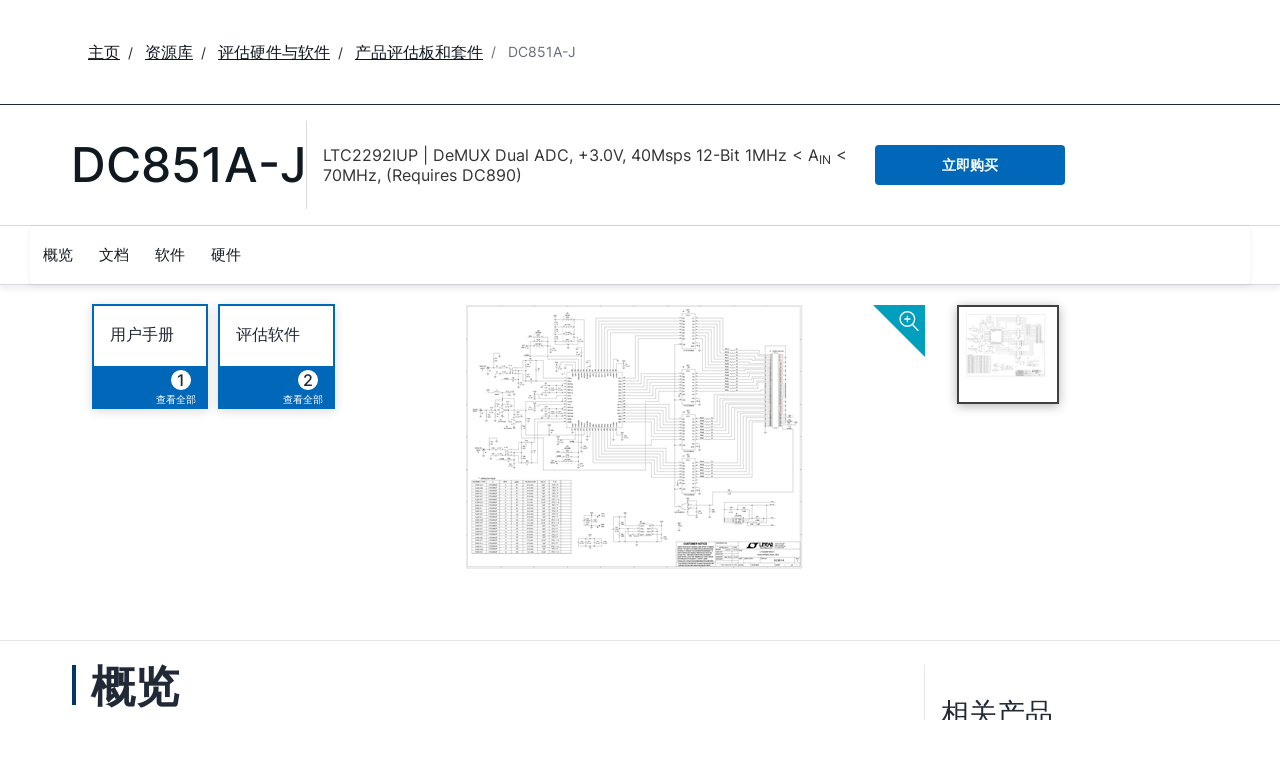

--- FILE ---
content_type: text/html; charset=utf-8
request_url: https://www.analog.com/cn/resources/evaluation-hardware-and-software/evaluation-boards-kits/dc851a-j.html
body_size: 8102
content:




<!DOCTYPE html>
<html lang="zh">
<head>



    
    


    <!-- *** FE html start -->
    <meta charset="utf-8">




    <meta http-equiv="X-UA-Compatible" content="IE=edge">
    <meta name="robots" content="follow, index" />
    <title>DC851A-J 评估套件 | 亚德诺半导体</title>
    <meta http-equiv="content-type" content="text/html; charset=UTF-8">
    <meta name="description" content="DC851A-J: Demo Board for the LTC2292 Dual 12-Bit, 40Msps Low Power 3V ADCs." />
    <meta name="viewport" id="adiviewport" content="width=device-width, initial-scale=1.0">
        <meta name="applicable-device" content="pc,mobile">
    <meta name="breadcrumb" content="DC851A-J" />
    <meta name="pageInfoType" content="Evaluation Board" />
    <meta name="verify-v1" content="EH6D19wZGxG0dpmm3/iUbsWFvGU/hZp9p5Vs5UuoIXI=" />
    <meta name="y_key" content="fdd5bc59ae0e6340" />
                <meta name="yandex-verification" content="86a60d9bcaab43f0" />
                <meta name="google-site-verification" content="aVOSmh5Dsd1VpzYMM3a_ZvOQcjP9G5GDlvU-atf48ss" />
                <meta name="baidu-site-verification" content="cSddD8r1N7" />
                <meta name="msvalidate.01" content="381E86BC7EF76D19F9365D26D8BFCD35" />
        <link rel="canonical" href="https://www.analog.com/cn/resources/evaluation-hardware-and-software/evaluation-boards-kits/dc851a-j.html">
                <link rel="alternate" hreflang=x-default href="https://www.analog.com/en/resources/evaluation-hardware-and-software/evaluation-boards-kits/dc851a-j.html" />
                <link rel="alternate" hreflang=en-US href="https://www.analog.com/en/resources/evaluation-hardware-and-software/evaluation-boards-kits/dc851a-j.html" />
                <link rel="alternate" hreflang=en-CN href="https://www.analog.com/cn/resources/evaluation-hardware-and-software/evaluation-boards-kits/dc851a-j.html" />
                <link rel="alternate" hreflang=en-JP href="https://www.analog.com/jp/resources/evaluation-hardware-and-software/evaluation-boards-kits/dc851a-j.html" />

        <script type="application/ld+json">
           {"@context":"https://schema.org","@type":"Product","Image":["/cn/_/media/analog/en/evaluation-board-images/images/ltc/dc851a-a-851asch.png?rev=59f4fb229a9f4cf2a7766625e8b7c765"],"Name":"DC851A-J","Description":"LTC2292IUP | DeMUX Dual ADC, +3.0V, 40Msps 12-Bit  1MHz &lt; A<sub>IN</sub> &lt; 70MHz, (Requires DC890)","Manufacturer":"亚德诺投资有限公司","ProductID":"DC851A-J","Category":"Evaluation Boards and Kits"};
        </script>


    <script>!function (e, a, n, t) { var i = e.head; if (i) { if (a) return; var o = e.createElement("style"); o.id = "alloy-prehiding", o.innerText = n, i.appendChild(o), setTimeout(function () { o.parentNode && o.parentNode.removeChild(o) }, t) } }(document, document.location.href.indexOf("adobe_authoring_enabled") !== -1, "body { opacity: 0 !important }", 3000);</script>

    <script type="text/javascript">
        var datalayer = {"device":{"browser":"","type":""},"page":{"details":{"part":{"applicableParts":null,"categories":null,"id":null,"lifeCycle":null,"markets":null,"name":null,"type":null}},"meta":{"breadcrumbs":null,"id":null,"journey":null,"language":null,"pathname":null,"persona":null,"publishDate":null,"title":null,"taxonomy":null,"type":null}},"user":{"cart":{"purchaseID":"","sampleID":"","transactionID":""},"email":"","loggedIn":false,"blocked":false,"memberStatus":false}};
    </script>


                <link rel="icon" href="https://www.analog.com/media/favicon/favicon.ico">
        <link rel="apple-touch-icon" href="https://www.analog.com/media/favicon/apple_favicon.png">
        <link rel="apple-touch-icon" sizes="152x152" href="https://www.analog.com/media/favicon/adi-icon-ipad-152x152.png ">
        <link rel="apple-touch-icon" sizes="180x180" href="https://www.analog.com/media/favicon/adi-icon-iphone-retina-180x180.png ">
        <link rel="apple-touch-icon" sizes="167x167" href="https://www.analog.com/media/favicon/adi-icon-ipad-retina-167x167.png ">
        <link href="https://assets2.analog.com/cms-assets/images/images/adi-favicon.svg" rel="shortcut icon" />
    
    <link rel="preload" href="https://fonts.googleapis.com/css2?family=Barlow:wght@600&family=Inter:wght@400;500;600;700&display=swap" as="style" onload="this.onload=null;this.rel='stylesheet'">
    <noscript><link rel="stylesheet" href="https://fonts.googleapis.com/css2?family=Barlow:wght@600&family=Inter:wght@400;500;600;700&display=swap" as="style" onload="this.onload=null;this.rel='stylesheet'"></noscript>
    <style>
        :root {
            --cta-color: #fff;
            --cta-background: #1c1c1c;
        }
    </style>






    <!-- Font-awesome -->
    <!-- Latest compiled and minified CSS -->
    <!-- Optional theme -->
    <!-- owl-slider -->
    <!-- Algolia Instant Search Theme -->
    <!-- Autocomplete Theme -->


    <!-- Latest compiled and minified JavaScript -->
        <link rel="preload" href="https://assets2.analog.com/cms-assets/css/app.bundle.css" as="style" onload="this.onload=null;this.rel='stylesheet'">
        <noscript><link rel="stylesheet" href="https://assets2.analog.com/cms-assets/css/app.bundle.css"></noscript>
            <link rel="preload" href="https://assets2.analog.com/cms-assets/css/pages/styles//vendor.bundle.css" as="style" onload="this.onload=null;this.rel='stylesheet'">
        <noscript><link rel="stylesheet" href="https://assets2.analog.com/cms-assets/css/pages/styles//vendor.bundle.css"></noscript>

        <link rel="preload" href="https://assets2.analog.com/cms-assets/css/pages/styles/common.bundle.css" as="style" onload="this.onload=null;this.rel='stylesheet'">
        <noscript><link rel="stylesheet" href="https://assets2.analog.com/cms-assets/css/pages/styles/common.bundle.css"></noscript>
     <link rel="stylesheet" href="https://assets2.analog.com/cms-assets/css/legacy/styles/legacy-common.bundle.css">
 <link rel="stylesheet" href="https://assets2.analog.com/cms-assets/css/legacy/styles/legacy-default.bundle.css">
 <link rel="stylesheet" href="https://assets2.analog.com/cms-assets/css/pages/styles/error400page.bundle.css">
 <link rel="stylesheet" href="https://assets2.analog.com/cms-assets/css/pages/styles/error500page.bundle.css">                <link rel="preload" href="https://assets2.analog.com/cms-assets-optimizations/css/ebp.min.css" as="style" onload="this.onload=null;this.rel='stylesheet'">
            <noscript><link rel="stylesheet" href="https://assets2.analog.com/cms-assets-optimizations/css/ebp.min.css"></noscript>
            <script type="module" src="https://assets2.analog.com/cms-assets-optimizations/js/ebp.min.mjs"></script>
            <link rel="stylesheet" href="https://assets2.analog.com/cms-assets-optimizations/css/vendor.min.css">

        <script src="https://assets2.analog.com/cms-assets/js/pages/scripts/analog-vendor.js"></script>
        <link rel="stylesheet" href="https://assets2.analog.com/cms-assets/css/pages/styles/rte-editor-control.bundle.css">



    <link rel="stylesheet" type="text/css" href="https://assets2.analog.com/header-footer/index.css">
    <script src="https://assets2.analog.com/header-footer/index.js" type="module" defer></script>

    <script src="https://assets.adobedtm.com/bc68b7886092/25785b612092/launch-715705770daf.min.js" async></script>
    <!-- *** FE html end -->
</head>
<body class="default-device bodyclass" data-comp-prefix="app-js__" data-show-legacy-div-wrapper="False">

    

    

<!-- #wrapper -->
<div id="wrapper" class="page-wrap">
    <!-- #header -->
    <header>
        <div id="header" class="container-fluid">
            <div class="row">
                <div>
        <adi-header>            
            <adi-account></adi-account>
        </adi-header>
            <adi-menu divided>
                <adi-cart slot="buttons"></adi-cart>
                <adi-search slot="drawer">
                    <div slot="search"></div>
                    <div slot="results"></div>
                </adi-search>
            </adi-menu>
        <adi-dispatch></adi-dispatch>
</div>
            </div>
        </div>
    </header>
    <!-- /#header -->
    <!-- #content -->
    <main role="main" id="main" tabindex="-1" class="main-content content adi__landing">
        <div id="content" class="container-fluid">
            <div class="row">
<div>




<div class="component Global-Breadcrumb">
            <script type="application/ld+json">
            {"@context":"https://schema.org","@type":"BreadcrumbList","itemListElement":[{"@type":"ListItem","position":1,"name":"主页","item":"https://www.analog.com/cn/index.html"},{"@type":"ListItem","position":2,"name":"资源库","item":"https://www.analog.com/cn/resources.html"},{"@type":"ListItem","position":3,"name":"评估硬件与软件","item":"https://www.analog.com/cn/resources/evaluation-hardware-and-software.html"},{"@type":"ListItem","position":4,"name":"产品评估板和套件","item":"https://www.analog.com/cn/resources/evaluation-hardware-and-software/evaluation-boards-kits.html"},{"@type":"ListItem","position":5,"name":"DC851A-J","item":"https://www.analog.com/cn/resources/evaluation-hardware-and-software/evaluation-boards-kits/dc851a-j.html"}]};
            </script>
    <div class="component-content">
        <!-- Breadcrumb component : start -->

        <article class="breadcrumb app-js__breadcrumb ">

            <div class="breadcrumb__container" aria-label="Breadcrumb" role="navigation">
                            <div class="breadcrumb__container__section body-small">
                                            <a class="breadcrumb__container__section_item text-underline" href="https://www.analog.com/cn/index.html">
                                                <span class="breadcrumb__container__section_item" aria-current="page">主页</span>

                                            </a>



                            </div>
                            <div class="breadcrumb__container__section body-small">
                                            <a class="breadcrumb__container__section_item text-underline" href="https://www.analog.com/cn/resources.html">
                                                <span class="breadcrumb__container__section_item" aria-current="page">资源库</span>
                                            </a>



                            </div>
                            <div class="breadcrumb__container__section body-small">
                                            <a class="breadcrumb__container__section_item text-underline" href="https://www.analog.com/cn/resources/evaluation-hardware-and-software.html">
                                                <span class="breadcrumb__container__section_item" aria-current="page">评估硬件与软件</span>
                                            </a>



                            </div>
                            <div class="breadcrumb__container__section body-small">
                                            <a class="breadcrumb__container__section_item text-underline" href="https://www.analog.com/cn/resources/evaluation-hardware-and-software/evaluation-boards-kits.html">
                                                <span class="breadcrumb__container__section_item" aria-current="page">产品评估板和套件</span>
                                            </a>



                            </div>
                            <div class="breadcrumb__container__section body-small">
DC851A-J


                            </div>

            </div>
        </article>


        <!-- Previous page link component : start -->


        <article class="previous-page-link app-js__previous-page-link">
                        <a class="previous-page-link__link button-small" href="https://www.analog.com/cn/resources/evaluation-hardware-and-software/evaluation-boards-kits.html">
                            <span class="previous-page-link__icon">
<img src="https://www.analog.com/cn/_/media/project/analogweb/analogweb/global/chevron-left-s.png?as=0&amp;dmc=0&amp;iar=0&amp;thn=0&amp;udi=0&amp;rev=c50da4dd134a41a28db3d68c9b26e721&amp;la=zh&amp;h=16&amp;w=16&amp;hash=E836398C9D9EE426A3D1DF4540770C18" class="previous-page-link__arrow-left" height="16" alt="left arrow" width="16" />                            </span>
                            <span class="previous-page-link__label">
返回 产品评估板和套件

                            </span>
                        </a>

        </article>


        <!-- Previous page link component : end -->
        
        <div>


        </div>
    </div>
</div>







<div class="legacy-component">
<div class="product-container">
    <div>


    <div class="legacy-component">
        <section id="stickyheadernav" class="stickyNav">
            <div class="container">
                    <header class="adi-pdp__product adi-pdp__product--tool">
                        <h1 class="adi-pdp__product__name">
                                <span class="adi-pdp__product__name__generic">DC851A-J</span>
                        </h1>
                        <div class="adi-pdp__product__description">
                            <div>
                                LTC2292IUP | DeMUX Dual ADC, +3.0V, 40Msps 12-Bit  1MHz &lt; A<sub>IN</sub> &lt; 70MHz, (Requires DC890)
                            </div>
                        </div>
                        <div class="adi-pdp__product__cta">
                                        <a class="adi__buyCta adi__button adi__button--fullWidth" href="/cn/resources/evaluation-hardware-and-software/evaluation-boards-kits/dc851a-j/sample-buy.html" target="_blank">
                                            立即购买
                                        </a>
                        </div>
                    </header>

                <div class="scrollTotop text-center"><strong>顶部</strong></div>
                <div class="adi-pdp__mobile-menu">
                    <div class="adi-pdp__mobile-menu__toggle">
                        <img src="/lib/img/products/details/mobilemenu.png" class="adi-pdp__mobile-menu__toggle__icon adi-pdp__mobile-menu__toggle__icon--open" height="32" width="32">
                        <img src="/lib/img/products/details/mobilemenuclose.png" class="adi-pdp__mobile-menu__toggle__icon adi-pdp__mobile-menu__toggle__icon--close" height="32" width="32">
                        <span class="adi-pdp__mobile-menu__toggle__label adi-pdp__mobile-menu__toggle__label--open">菜单</span>
                        <span class="adi-pdp__mobile-menu__toggle__label adi-pdp__mobile-menu__toggle__label--close">关闭</span>
                    </div>
                </div>
            </div>
            <div class="menuwrap">
                <nav class="navbar navbar-default">
                        <ul class="nav navbar-nav">
                                    <li >
                                        <a href="#eb-overview" id="page-1">概览</a>
                                    </li>
                                    <li >
                                        <a href="#eb-documentation" id="page-2">文档</a>
                                    </li>
                                    <li >
                                        <a href="#eb-relatedsoftware" id="page-3">软件</a>
                                    </li>
                                    <li >
                                        <a href="#eb-relatedhardware" id="page-4">硬件</a>
                                    </li>
                        </ul>
                    <div class="text-right mobilescrollTop">
                        <img src="/lib/img/products/details/mobiletopscroll.png" loading="lazy" />
                        <br />顶部
                    </div>
                </nav>
            </div>
        </section>
    </div>
</div>
    <div>

    <input type="hidden" id="pageType" value="" name='*_590c7858-888d-4fbb-bd99-f3785ca51f8c' />

<div>


    <div class="legacy-component">
        <section class="eval overview " id="eb-overview">
                <div class="header">
                    <div class="container">
                        <div class="row">
                            <!-- datasheets -->
                                <div class="col-md-3 col-sm-12">
                                    <div class="row datasheets eval">
                                                <div class="col-md-6 col-xs-6">
                                                    <div class="datasheet secondary">
                                                        <div class="title">
                                                                <span>
                                                                    <a href="https://www.analog.com/media/en/technical-documentation/user-guides/dc851A_A-X.pdf"
                                                                       data-resource-type="user-guides" target="_blank" data-customer-journey="Evaluate">
                                                                        用户手册
                                                                    </a>
                                                                </span>
                                                        </div>
                                                        <span class="children pull-right">
                                                            <a class="anchor" href="#eb-documentation">
                                                                    <span class="count">1</span>
                                                                    <span class="viewAll">查看全部</span>
                                                            </a>
                                                        </span>
                                                    </div>
                                                </div>
                                                <div class="col-md-6 col-xs-6">
                                                    <div class="datasheet secondary">
                                                        <div class="title">
                                                                <span>
                                                                    <a href="/cn/resources/evaluation-hardware-and-software/evaluation-development-platforms/linearlab-tools.html"
                                                                       data-resource-type="evaluation-software"
                                                                       target="_blank"
                                                                       data-customer-journey="Evaluate" data-persona="Design Engineer">
                                                                        评估软件
                                                                    </a>
                                                                </span>
                                                        </div>
                                                        <span class="children pull-right">
                                                            <a class="anchor" href="#eb-relatedsoftware">
                                                                    <span class="count">2</span>
                                                                    <span class="viewAll">查看全部</span>
                                                            </a>
                                                        </span>
                                                    </div>
                                                </div>
                                    </div>
                                </div>
                            <!-- image gallery -->
                                <div class="col-md-6 col-sm-12 preview preview-slider">
                                    <a class="zoom" class="modal-control">
                                        <img src="https://www.analog.com/lib/img/products/details/icon-zoom.svg" alt="" loading="lazy">
                                    </a>
                                    <div id="previewProducts" class="adi-previewSlider owl-carousel">
                                                <div class="sliderItem">
                                                    <img src="https://www.analog.com/cn/_/media/analog/en/evaluation-board-images/images/ltc/dc851a-a-851asch.png?rev=59f4fb229a9f4cf2a7766625e8b7c765&amp;h=270&amp;hash=357DB498FA436AC98AB0D17A2544CE6C" data-src="https://www.analog.com/cn/_/media/analog/en/evaluation-board-images/images/ltc/dc851a-a-851asch.png?rev=59f4fb229a9f4cf2a7766625e8b7c765&amp;h=500&amp;hash=78EA0544CDADAE57B90D79DFFD5919F4" alt="DC851A-A - Schematic" class="img-active" loading="lazy" />
                                                </div>
                                    </div>
                                </div>
                                <div class="col-md-3 col-sm-12">
                                    <div class="row gallery adi-previewSliderThumbs" id="previewProductsThumnails">
                                            <div class="col-md-6 thumb-item">
                                                <a href="javascript:;" class=""><img src="https://www.analog.com/cn/_/media/analog/en/evaluation-board-images/images/ltc/dc851a-a-851asch.png?rev=59f4fb229a9f4cf2a7766625e8b7c765&amp;h=270&amp;hash=357DB498FA436AC98AB0D17A2544CE6C" alt="DC851A-A - Schematic" loading="lazy"></a>
                                            </div>
                                    </div>
                                </div>
                        </div>
                    </div>
                </div>
            <div class="container">
                <!-- overview row -->
                <div class="overview eval">
                    <div class="row">
                        <!-- main column -->
                        <div class="col-md-8 col-sm-12">
                                <div class="sectionHeader">
                                    <h2>概览</h2>
                                </div>
                                <div class="adi-tabs">
                                    <ul class="nav nav-tabs">
                                                                                    <li class="active">
                                                <a data-toggle="tab" href="#overview-product-details">产品详情</a>
                                            </li>
                                    </ul>
                                    <div class="tab-content">
                                                                                    <div id="overview-product-details" class="tab-pane fade active in">
                                                <h2 class="visible-sm">产品详情</h2>
                                                <p>DC851A-J: Demo Board for the LTC2292 Dual 12-Bit, 40Msps Low Power 3V ADCs.</p>
                                            </div>
                                    </div>
                                </div>
                                                    </div>
                        <!-- /main column -->
                        <div class="col-md-1"></div>

                        <!-- side column -->
                        <div class="radioverse col-md-3 col-sm-12 support">
                                                                                        <h2>相关产品</h2>
                                <div>
                                    <ul class="twoColumn" id="compatible-parts" data-rows="10">
                                                <li class="list-view-row">
                                                    <a href="https://www.analog.com/cn/products/ltc2292.html" name='LTC2292_aa712400-9b46-4d90-a807-02e305fe407b'>
LTC2292
                                                    </a>

                                                </li>
                                    </ul>
                                </div>
                                                    </div>
                        <!-- /side column -->
                    </div>
                </div>
            </div>

            <script id="carousel-modal-template" type="text/x-handlebars-template">
                <div class="modal-header">
                    <button type="button" class="close" data-dismiss="modal" aria-hidden="true">&times;</button>
                    <h4 class="modal-title" id="pcn-pdn-label">{{{title}}}</h4>
                </div>
                <div class="modal-body">
                    <ul class="control-icons">
                        <li><a class="downloadimagelink" href="{{href}}" download="{{href}}"><span class="icon-download"></span></a></li>
                        <li><a class="print pull-right"><span class="icon-print"></span></a></li>
                    </ul>
                    <div class="adi-slider product-overview-slider-modal clearfix">
                        <div id="fullProductsPreview" class="fullProductsPreview owl-carousel owl-theme">
                            {{#each lists}}
                            <div class="sliderItem">
                                <img src="{{href}}" data-src="{{href}}" alt="{{title}}" loading="lazy" />
                            </div>
                            {{/each}}
                        </div>
                    </div>
                </div>
            </script>
            <div class="modal fade product-modal" id="product-modal-owl" tabindex="-1" role="dialog" aria-labelledby="product-modal" aria-hidden="true">
                <div class="modal-dialog">
                    <div class="modal-content"></div>
                </div>
            </div>
        </section>
    </div>












    <div class="legacy-component">
        <section class="adi-pdp__d-and-r" id="eb-documentation">
            <div class="container">
                <div class="sectionHeader">
                    <h2>文档</h2>
                </div>
                <div class="adi-pdp__d-and-r__container">
                    <menu class="adi-pdp__d-and-r__menu">
                        <li class="adi-pdp__d-and-r__menu__item adi-pdp__d-and-r__menu__item--active">
                            <a href="#adi-pdp__d-and-r__all" class="adi-pdp__d-and-r__menu__item__link" data-all="true" data-toggle="tab">
                                <span class="adi-pdp__d-and-r__menu__item__link__title">查看全部</span>
                                <span class="adi-pdp__d-and-r__menu__item__link__count">(3)</span>
                            </a>
                        </li>
                            <li class="adi-pdp__d-and-r__menu__item">
                                <a href="#adi-pdp__d-and-r__演示板原理图" class="adi-pdp__d-and-r__menu__item__link" data-toggle="tab">
                                    <span class="adi-pdp__d-and-r__menu__item__link__title">演示板原理图</span>
                                    <span class="adi-pdp__d-and-r__menu__item__link__count">(1)</span>
                                </a>
                            </li>
                            <li class="adi-pdp__d-and-r__menu__item">
                                <a href="#adi-pdp__d-and-r__用户手册" class="adi-pdp__d-and-r__menu__item__link" data-toggle="tab">
                                    <span class="adi-pdp__d-and-r__menu__item__link__title">用户手册</span>
                                    <span class="adi-pdp__d-and-r__menu__item__link__count">(1)</span>
                                </a>
                            </li>
                            <li class="adi-pdp__d-and-r__menu__item">
                                <a href="#adi-pdp__d-and-r__评估设计文件" class="adi-pdp__d-and-r__menu__item__link" data-toggle="tab">
                                    <span class="adi-pdp__d-and-r__menu__item__link__title">评估设计文件</span>
                                    <span class="adi-pdp__d-and-r__menu__item__link__count">(1)</span>
                                </a>
                            </li>
                    </menu>

                    <div class="adi-pdp__d-and-r__mobile-menu">
                        <div class="adi-pdp__d-and-r__mobile-menu__header">Document Type</div>
                        <div class="dropdown adi-pdp__d-and-r__mobile-menu__dropdown">
                            <button class="adi-pdp__d-and-r__mobile-menu__dropdown__toggle btn btn-primary dropdown-toggle" type="button" data-toggle="dropdown">
                                <span class="adi-pdp__d-and-r__mobile-menu__dropdown__toggle__label">查看全部 (3)</span>
                                <i class="fa fa-chevron-down"></i>
                            </button>
                            <ul class="dropdown-menu adi-pdp__d-and-r__mobile-menu__dropdown__list">
                                <li class="adi-pdp__d-and-r__menu__item adi-pdp__d-and-r__menu__item--active">
                                    <a href="#adi-pdp__d-and-r__all" class="adi-pdp__d-and-r__menu__item__link" data-all="true" data-toggle="tab">
                                        <span class="adi-pdp__d-and-r__menu__item__link__title">查看全部</span>
                                        <span class="adi-pdp__d-and-r__menu__item__link__count">(3)</span>
                                    </a>
                                </li>
                                    <li class="adi-pdp__d-and-r__menu__item">
                                        <a href="#adi-pdp__d-and-r__演示板原理图" class="adi-pdp__d-and-r__menu__item__link" data-toggle="tab">
                                            <span class="adi-pdp__d-and-r__menu__item__link__title">演示板原理图</span>
                                            <span class="adi-pdp__d-and-r__menu__item__link__count">(1)</span>
                                        </a>
                                    </li>
                                    <li class="adi-pdp__d-and-r__menu__item">
                                        <a href="#adi-pdp__d-and-r__用户手册" class="adi-pdp__d-and-r__menu__item__link" data-toggle="tab">
                                            <span class="adi-pdp__d-and-r__menu__item__link__title">用户手册</span>
                                            <span class="adi-pdp__d-and-r__menu__item__link__count">(1)</span>
                                        </a>
                                    </li>
                                    <li class="adi-pdp__d-and-r__menu__item">
                                        <a href="#adi-pdp__d-and-r__评估设计文件" class="adi-pdp__d-and-r__menu__item__link" data-toggle="tab">
                                            <span class="adi-pdp__d-and-r__menu__item__link__title">评估设计文件</span>
                                            <span class="adi-pdp__d-and-r__menu__item__link__count">(1)</span>
                                        </a>
                                    </li>
                                <li class="adi-pdp__d-and-r__menu__item adi-pdp__d-and-r__menu__item--close">
                                    <a href="#" class="adi-pdp__d-and-r__menu__item__link" data-toggle="tab">关闭</a>
                                </li>
                            </ul>
                        </div>
                    </div>

                    <div class="adi-pdp__d-and-r__items">
                                        <article class="adi-pdp__d-and-r__group tab-pane fade" id="adi-pdp__d-and-r__演示板原理图">
                                            <header class="adi-pdp__d-and-r__group__title">演示板原理图</header>
                                            <ul class="adi-pdp__d-and-r__group__list">
                                                            <li class="adi-pdp__d-and-r__group__resource">
                                                                <a href="https://www.analog.com/media/en/technical-documentation/eval-board-schematic/851asch.pdf" target="_blank" class="adi-pdp__d-and-r__group__resource__name">
                                                                    
                                                                                                                                            <div>DC851A - Schematic</div>
                                                                </a>
                                                                <span class="adi-pdp__d-and-r__group__resource__date">2012/6/19</span>
                                                                    <div class="linkIndicator">
                                                                        <div class="label label-default linkIndicatorType">PDF</div>
                                                                        <div class="linkIndicatorSize">53K</div>
                                                                    </div>
                                                            </li>
                                            </ul>
                                            <button class="adi-pdp__d-and-r__group__toggle" data-more="Show More" data-less="Show Less">
                                                <span class="adi-pdp__d-and-r__group__toggle__label">Show More</span>
                                                <i class="fa fa-chevron-down"></i>
                                            </button>
                                        </article>
                                        <article class="adi-pdp__d-and-r__group tab-pane fade" id="adi-pdp__d-and-r__用户手册">
                                            <header class="adi-pdp__d-and-r__group__title">用户手册</header>
                                            <ul class="adi-pdp__d-and-r__group__list">
                                                            <li class="adi-pdp__d-and-r__group__resource">
                                                                <a href="https://www.analog.com/media/en/technical-documentation/user-guides/dc851A_A-X.pdf" target="_blank" class="adi-pdp__d-and-r__group__resource__name">
                                                                    
                                                                                                                                            <div>DC851A - Demo Manual</div>
                                                                </a>
                                                                <span class="adi-pdp__d-and-r__group__resource__date">2009/9/24</span>
                                                                    <div class="linkIndicator">
                                                                        <div class="label label-default linkIndicatorType">PDF</div>
                                                                        <div class="linkIndicatorSize">324K</div>
                                                                    </div>
                                                            </li>
                                            </ul>
                                            <button class="adi-pdp__d-and-r__group__toggle" data-more="Show More" data-less="Show Less">
                                                <span class="adi-pdp__d-and-r__group__toggle__label">Show More</span>
                                                <i class="fa fa-chevron-down"></i>
                                            </button>
                                        </article>
                                        <article class="adi-pdp__d-and-r__group tab-pane fade" id="adi-pdp__d-and-r__评估设计文件">
                                            <header class="adi-pdp__d-and-r__group__title">评估设计文件</header>
                                            <ul class="adi-pdp__d-and-r__group__list">
                                                            <li class="adi-pdp__d-and-r__group__resource">
                                                                <a href="https://www.analog.com/media/en/evaluation-documentation/evaluation-design-files/851A.zip" target="_blank" class="adi-pdp__d-and-r__group__resource__name">
                                                                    
                                                                                                                                            <div>DC851A - Design File</div>
                                                                </a>
                                                                <span class="adi-pdp__d-and-r__group__resource__date">2011/6/8</span>
                                                                    <div class="linkIndicator">
                                                                        <div class="label label-default linkIndicatorType">ZIP</div>
                                                                        <div class="linkIndicatorSize">1M</div>
                                                                    </div>
                                                            </li>
                                            </ul>
                                            <button class="adi-pdp__d-and-r__group__toggle" data-more="Show More" data-less="Show Less">
                                                <span class="adi-pdp__d-and-r__group__toggle__label">Show More</span>
                                                <i class="fa fa-chevron-down"></i>
                                            </button>
                                        </article>

                    </div>
                </div>
            </div>
        </section>
    </div>










    <div class="legacy-component">
        <section class="software " id="eb-relatedsoftware">
            <div class="container">
                <div class="row">
                    <div class="col-md-12">
                        <div class="sectionHeader">
                            <h2>软件</h2>
                        </div>
                    </div>
                </div>

                <div class="row">
                    <div class="col-md-12">
                        <div id="software" class="adi-tabs">


                            <ul class="nav nav-tabs">
                                <li class="active all">
                                    <a href="#">
                                        查看全部 (2)
                                    </a>
                                </li>
                                            <li class="">
                                                <a data-toggle="tab" href="#software-pane-1">评估软件 (2)</a>
                                            </li>

                            </ul>
                            <div class="tab-content">
                                            <div id="software-pane-1" class="tab-pane fade">
                                                <div class="row">
                                                    <div class="col-md-12">
                                                        <div class="content group">
                                                            <div class="row">
                                                                <div class="col-md-8">
                                                                    <h3>评估软件</h3>
                                                                </div>
                                                            </div>
                                                            <div class="group">
                                                                        <div class="row">
                                                                            <div class="col-md-4 col-sm-12">
                                                                                <div>
                                                                                    <a href="https://www.analog.com/cn/resources/evaluation-hardware-and-software/evaluation-development-platforms/linearlab-tools.html"
                                                                                       data-resource-type=evaluation-software target=""
                                                                                       data-customer-journey="Evaluate" data-persona="Design Engineer">
                                                                                        LinearLab Tools
                                                                                    </a>
                                                                                </div>
                                                                            </div>
                                                                            <div class="col-md-4 col-sm-12">
                                                                                <div>
                                                                                    <a href="https://ltspice.analog.com/software/ltcps.exe"
                                                                                       data-resource-type=evaluation-software target=""
                                                                                       data-customer-journey="Evaluate" data-persona="Design Engineer">
                                                                                        PScope
                                                                                    </a>
                                                                                </div>
                                                                            </div>
                                                                        </div>
                                                            </div>
                                                        </div>
                                                    </div>
                                                </div>
                                            </div>

                            </div>
                        </div>
                    </div>
                </div>

            </div>
        </section>
    </div>



<div class="legacy-component">
    <section class="relatedHardware " id="eb-relatedhardware">
        <div class="container">

            <div class="sectionHeader">
                <h2>硬件 (1)</h2>
            </div>
            <div class="row relatedTitle">
                <div class="col-md-12">
                    <h3>控制器板</h3>
                </div>
            </div>
            <div class="row reference-designs-list-wrapper">
                <ul class="collapsed reference-designs-list" data-rows="4">
                        <li class="list-view-row ">
                        <div>
                            <a href="https://www.analog.com/cn/resources/evaluation-hardware-and-software/evaluation-boards-kits/dc890b.html" target="_blank">
DC890B                            </a>
                            <div class="relatedInfo">用于PScope评估套件的USB数据采集控制器（最高250Mbps，CMOS/LVDS）</div>
                        </div>
                    </li>
                </ul>
            </div>
            
                    </div>
    </section>
</div>





</div>
</div>
</div>
</div>

    <script type="text/javascript">

    var analyticsObject = {"pageInformation":{"pageName":"DC851A-J","itemId":"904e0bbb-9d9f-4dab-b782-cde001d039ea","pageUrl":"https://www.analog.com/cn/resources/evaluation-hardware-and-software/evaluation-boards-kits/dc851a-j.html","pageCategory":"Evaluation Board Item","previousPageUrl":null,"pageType":"Evaluation Board Item","isProduct":false}};
    </script>
    <script>
        let userLoggedState = false;
        try {
            const savedAuthToken = localStorage.getItem('active-tokens');
            if (savedAuthToken) {
                const activeTokenObject = JSON.parse(savedAuthToken);
                if (activeTokenObject && activeTokenObject['my'] && activeTokenObject['my']['token']) {
                    var base64Url = activeTokenObject['my']['token'].split('.')[1]
                    var base64 = base64Url.replace(/-/g, '+').replace(/_/g, '/');
                    var jsonPayload = decodeURIComponent(
                        atob(base64)
                            .split('')
                            .map(function (c) {
                                return '%' + ('00' + c.charCodeAt(0).toString(16)).slice(-2);
                            })
                            .join('')
                    )
                }
                const decodedToken = JSON.parse(jsonPayload)
                const currentTimestamp = Math.floor(Date.now() / 1000);
                if (!(decodedToken.exp && currentTimestamp > decodedToken.exp)) {
                    userLoggedState = true;
                }
            } else {
                const tempAuthStatusKey = 'isAuthenticated';
                const cookies = document.cookie.split( '; ' );
                const cookieOptions = 'domain=.analog.com; path=/; secure;';
	            const tempAuthStatus = cookies.find( ( cookie ) => cookie.includes( tempAuthStatusKey ) )
                                             ?.slice( ( tempAuthStatusKey.length + 1 ) ) || null;
        	    
        	    // Updating 'isLoggedIn' only for the first page visit post login redirect
        	    if ( tempAuthStatus ) {
            		userLoggedState = tempAuthStatus === 'true';

                    // Delete 'isAuthenticated' cookie
                    document.cookie = `${tempAuthStatusKey}=; expires=${new Date().toUTCString()}; ${cookieOptions}`;
        	    }
        	}
        }
        catch (error) {
            console.log(error)
        }
        const localAnalyticsObject = window.analyticsObject;

        if (localAnalyticsObject && localAnalyticsObject?.pageInformation) {
            const isPDPPage = localAnalyticsObject?.pageInformation?.isProduct || false;
            const pageViewObject = {
				"event": "pageview"
			};

            let commonBreadCrumb = '';
            const breadcrumbListSections = document.querySelectorAll('.breadcrumb__container__section');
            breadcrumbListSections?.forEach((DomElement, indexOfDomElement) => {
                const itemText = DomElement.querySelector(".breadcrumb__container__section_item")
                const dropdownText = DomElement.querySelector(".breadcrumb__container__section_dropdown-item")
                let breadcrumbText = "";
                if (itemText) {
                    breadcrumbText = ((indexOfDomElement === 0) ? "" : (breadcrumbText + "|")) + itemText.textContent.trim();
                } else if (dropdownText) {
                    breadcrumbText = ((indexOfDomElement === 0) ? "" : (breadcrumbText + "|")) + dropdownText.textContent.trim();
                } else {
                    breadcrumbText = ((indexOfDomElement === 0) ? "" : (breadcrumbText + "|")) + DomElement.textContent.trim();
                }
                commonBreadCrumb = commonBreadCrumb + breadcrumbText;
            });
            if (isPDPPage) {
                const productLifeCycle = document.querySelector('.recently-viewed-flag');
                pageViewObject.productInfo = {
                    eventName: 'Product View',
                    productListItems: []
                };
                pageViewObject.productInfo.productListItems.push({
                    productLifeCycle: productLifeCycle ? productLifeCycle.textContent.trim().toUpperCase() : '',
                    productBreadCrumb: '',
                    SKU: ''
                })
                pageViewObject.productInfo.productListItems[0].productBreadCrumb = commonBreadCrumb;
                pageViewObject.productInfo.productListItems[0].SKU = commonBreadCrumb.split("|").reverse()[0];
            } else {
                pageViewObject.productInfo = {};
            }
            const url = localAnalyticsObject?.pageInformation?.pageUrl
            let previousPageName = localAnalyticsObject?.pageInformation?.previousPageUrl;
            if (previousPageName) {
                previousPageName = previousPageName.split('.html')[0];
                previousPageName = previousPageName.split('/').reverse()[0];
            }
            const category = url?.split('/');
            category.shift();
            category.splice(0, 2);
            pageViewObject.pageInfo = {
                "pageName": localAnalyticsObject?.pageInformation?.pageName,
                "pageCategory": localAnalyticsObject?.pageInformation?.pageCategory,
                "pageURL": localAnalyticsObject?.pageInformation?.pageUrl,
                "pageType": localAnalyticsObject?.pageInformation?.pageType,
                "pageBreadCrumb": commonBreadCrumb,
                "previousPageName": previousPageName,
                "previousPageUrl": localAnalyticsObject?.pageInformation?.previousPageUrl,
                "pageEvents": '',
                "siteSection1": category[1],
                "siteSection2": category[2] ? category[2] : '',
                "siteSection3": category[3] ? category[3] : '',
                "siteSection4": category[4] ? category[4] : '',
                "siteSection5": category[5] ? category[5] : '',
                "sitecoreItemID": localAnalyticsObject?.pageInformation?.itemId
            };
            pageViewObject.siteInfo = {
                "siteLanguage": category[0]
            };
            pageViewObject.userInfo = {
                "userType": '',
                "isLoggedIn": userLoggedState
            }
            window.adobeDataLayer = window.adobeDataLayer || [];
            window.adobeDataLayer.push(pageViewObject);
			window.adobeDataLayer.reverse();
            console.log(window.adobeDataLayer);
        }
    </script>


</div>

            </div>
        </div>
    </main>
    <!-- /#content -->
    <!-- #footer -->
    <footer role="contentinfo">
        <div id="footer" class="container-fluid">
            <div class=" row">
                <div>
        <adi-footer></adi-footer>
</div>
            </div>
        </div>
    </footer>
    <!-- /#footer -->
</div>
<!-- /#wrapper -->


    
        

    <!-- /#wrapper -->
                    <script src="https://players.brightcove.net/706011717001/AQ1ZKQZJE_default/index.min.js" defer></script>

        <script src="https://assets2.analog.com/cms-assets/js/pages/scripts/common.bundle.js"></script>
        <script src="https://assets2.analog.com/cms-assets/js/pages/scripts/rte-editor-control.bundle.js"></script>
        <script async src="https://assets2.analog.com/cms-assets/js/legacy/scripts/legacy-plugin.bundle.js"></script>
        <script src="https://assets2.analog.com/cms-assets/js/app.bundle.js"></script>
        <script src="https://assets2.analog.com/lib/scripts/plugins/bootstrap-slider.min.js"></script>
    <!-- Latest compiled and minified JS -->

        <!-- Legacy - vendor Dependencies -->
 <script src="https://assets2.analog.com/cms-assets/js/legacy/scripts/legacy-common.bundle.js"></script>
<script src="https://assets2.analog.com/cms-assets/js/legacy/scripts/legacy-default.bundle.js"></script>        <div class="legacy-component">
            <script id="image-modal-template" type="text/x-handlebars-template">
                <div class="modal-header">
                    <button type="button" class="close" data-dismiss="modal" aria-hidden="true">&times;</button>
                    <h4 class="modal-title" id="image-label">{{{title}}}</h4>
                </div>
                <div class="modal-body">
                    <ul class="control-icons">
                        <li>
                            {{#if data_download}}
                            <a class="downloadimagelink" href="{{data_download}}" download="{{data_download}}">
                                <span id="downbutton" class="icon-download"></span>
                            </a>
                            {{else}}
                            <a class="downloadimagelink" href="{{src}}" download="{{src}}">
                                <span id="downbutton" class="icon-download"></span>
                            </a>
                            {{/if}}
                        </li>
                        <li><a class="print pull-right"><span class="icon-print"></span></a></li>
                    </ul>
                    <br />
                    <img alt="{{{title}}}" class="img-responsive" title="{{{title}}}" src="{{src}}" loading="lazy" />
                    <br />
                </div>

            </script>

            <div class="modal fade product-modal" id="image-modal" tabindex="-1" role="dialog" aria-labelledby="product-modal" aria-hidden="true">
                <div class="modal-dialog">
                    <div class="modal-content"></div>
                </div>
            </div>
            <div class="modal" id="adi-modal" tabindex="-1" role="dialog">
                <div class="modal-dialog">
                    <div class="modal-content">
                        <div class="modal-header">
                            <button type="button" class="close" data-dismiss="modal">&times;</button>
                        </div>
                        <div class="modal-body">
                        </div>
                    </div>
                </div>
            </div>
            <div class="modal fade product-modal modal-video-window" tabindex="-1" role="dialog">
                <div class="modal-dialog">
                    <div class="modal-content">
                        <div class="modal-header">
                            <button type="button" class="close" data-dismiss="modal">
                                <span aria-hidden="true">&times;</span>
                                <span class="sr-only">Close</span>
                            </button>
                            <h4 class="modal-title">Modal title</h4>
                        </div>
                        <div class="modal-body">
                        </div>
                    </div>
                </div>
            </div>
            <script id="html5Videoplayer" type="text/x-handlebars-template">
                <div class="deferred-video-player"
                     data-account="{{accountid}}"
                     data-application-id
                     data-controls
                     data-embed="{{embed}}"
                     data-player="{{playerid}}"
                     data-video-id="{{videoid}}">
                    <i class="fa fa-spinner fa-spin fa-2x"></i>
                </div>
            </script>
        </div>
        
    <script id="image-rte-modal-template" type="text/x-handlebars-template">
        <div class="modal-header">
            <button type="button" class="close" data-dismiss="modal" aria-hidden="true">&times;</button>
            <h4 class="modal-title" id="image-label">{{{title}}}</h4>
        </div>
        <div class="modal-body">
            <ul class="control-icons">
                <li>
                    {{#if data_download}}
                    <a class="downloadimagelink" href="{{data_download}}" download="{{data_download}}">
                        <span id="downbutton" class="icon-download"></span>
                    </a>
                    {{else}}
                    <a class="downloadimagelink" href="{{src}}" download="{{src}}">
                        <span id="downbutton" class="icon-download"></span>
                    </a>
                    {{/if}}
                </li>
                <li><a class="print pull-right"><span class="icon-print"></span></a></li>
            </ul>
            <br />
            <img alt="{{{title}}}" class="img-responsive" title="{{{title}}}" src="{{src}}" loading="lazy" />
            <br />
        </div>
    </script>

    <div class="rte-control">
        <div class="modal fade product-modal image-rte-modal" id="image-rte-modal" tabindex="-1" role="dialog" aria-labelledby="product-modal" aria-hidden="true">
            <div class="modal-dialog">
                <div class="modal-content"></div>
            </div>
        </div>
    </div>

<script type="text/javascript"  src="/n-lyL0aT3a/3_v6/XsD-r1/auOYSrbmN6tmVhcauJ/c3wSdn5v/XggwcSw/PBFEB"></script></body>
</html>


--- FILE ---
content_type: application/javascript
request_url: https://www.analog.com/n-lyL0aT3a/3_v6/XsD-r1/auOYSrbmN6tmVhcauJ/c3wSdn5v/XggwcSw/PBFEB
body_size: 166194
content:
(function(){if(typeof Array.prototype.entries!=='function'){Object.defineProperty(Array.prototype,'entries',{value:function(){var index=0;const array=this;return {next:function(){if(index<array.length){return {value:[index,array[index++]],done:false};}else{return {done:true};}},[Symbol.iterator]:function(){return this;}};},writable:true,configurable:true});}}());(function(){M2();rpM();NTM();var mx=function(wx){var OI='';for(var sh=0;sh<wx["length"];sh++){OI+=wx[sh]["toString"](16)["length"]===2?wx[sh]["toString"](16):"0"["concat"](wx[sh]["toString"](16));}return OI;};var Bx=function(){s7=["\x6c\x65\x6e\x67\x74\x68","\x41\x72\x72\x61\x79","\x63\x6f\x6e\x73\x74\x72\x75\x63\x74\x6f\x72","\x6e\x75\x6d\x62\x65\x72"];};var HT=function(){if(xK["Date"]["now"]&&typeof xK["Date"]["now"]()==='number'){return xK["Date"]["now"]();}else{return +new (xK["Date"])();}};var Eb=function(SQ){return ~SQ;};var jc=function(FB,Mh){return FB<<Mh;};var z0=function(){Xh=[[Sx,Sx,Sx,Sx]];};var Zx,zs,YV,mM,sJ,G,SJ,XJ,s3,sB,wT,Ar,zq,nU,kB,lJ,jV,fB,p2,HB,IP,Ns,JB,XI,H3,Jr,zT,Qc,vQ,L1,bp,f1,m9,Cc,QR,X9,BP,f3,Zt,F1,nH,NL,GI,cT,vP,MJ,GL,hx,Ld,BX,Hh,JX,AU,mL,xJ,ZX,wt,XT,bH,Bq,Iq,Vd,ST,HJ,f9,J7,CZ,BQ,PV,VT,Qb,Bt,WH,zV,NP,Ex,bJ,bd,Z7,Jd,WJ,qt,Kc,zt,fR,Q7,J3,RP,Ov,Cs,V7,pK,QZ,XB,jr,GM,cp,NZ,H9,xb,TI,DF,ws,AR,VU,JF,Qq,RR,Ac,Lv,kx,tZ,Ax,tp,qh,st,x7,P0,Fd,PR,gI,F3,nX,lt,TT,O,W9,Q,qX,pr,lx,ZU,w2,xv,LV,wZ,YX,bc,O7,QI,Eh,RI,YK,A7,qF,YU,JZ,UK,S2,UV,xT,vq,fK,wV,Js,HI,rV,ql,lR,I1,ZZ,E1,KB,pb,Tx,rd,Ec,c7,SV,PH,hp,w0,bU,mr,n2,Lr,B7,Tc,gM,Lc,jx,Mx,I2,P9,TZ,Gq,Z9,MF,HM,jF,gq,Wx,Kv,n4,wc,q3,MH,mh,nI,K0,kU,kK,Ed,DQ,D1,rl,Ch,JT,TM,WU,fU,Bd,Es,WR,UL,hl,H1,hR,D,Tl,S0,nq,qZ,rx,Ht,Kr,EK,v4,DI,nh,w1,jQ,tJ,Jc,nb,s4,kJ,BF,VM,OV,kr,AV,L3,Ob,Is,f4,k1,Q3,Cp,Xr,wB,vb,z2,bR,P1,OZ,Wb,KH,I9,X0,BK,nJ,Y3,Vr,CJ,Z0,Wv,dV,RH,fb,DX,gP,fI,HX,ML,Zc,jv,EH,pv,ZQ,k0,KX,dq,PB,I,Fr,BZ,Yq,JR,fv,SX,LJ,L4,V2,Mt,pX,LT,IT,wl,zc,A,cq,YM,CM,kV,PL,KT,wP,X3,V4,Wc,J2,LX,Q9,bB,vh,K4,Od,jT,C0,Gp,cB,xq,O1,mp,q4,Lt,dH,NU,cP,Y4,FF,MU,lQ,DM,dZ,jq,mF,C7,Nh,gK,Dv,dP,tI,S1,KI,c0,Sq,wH,MI,P4,Ud,kp,GK,kh,Q4,cF,El,U1,x4,kv,SI,UI,F0,UM,Ll,BH,D3,vZ,UB,zl,Sh,j2,Cb,RU,hV,Vb,NX,v0,cR,kT,qr,zU,QM,bx,Xs,Nq,mv,wM,WI,SF,bv,Qd,X4,G4,qb,RM,V,fx,RL,rF,jB,Tr,Rd,ZF,C2,WV,zH,rI,B4,qQ,IJ,TH,zX,mq,ZM,Er,TR,Jp,UP,Fh,FH,Uv,rt,DP,cU,NV,Kx,AI,bh,xH,N4,g9,v7,PP,Eq,RZ,m2,dv,EQ,Xp,pp,BM,Lh,wp,cr,bK,CP,R1,dh,LI,R4,K7,mt,bL,tt,Ut,zv,Up,CQ,AB,Kt,AM,TJ,TL,GR,VB,LL,kb,b3,MQ,nF,Bl,DB,Ur,Sr,Ms,Pb,m4,BL,tH,MX,p4,Bp,pV,vJ,Mp,k9,nB,hQ,II,Yp,dL,jL,F,SB,N3,W4,kR,fJ,E4,XX,O9,gU,dX,fM,Ss,OF,Uq,dI,rL,hT,vs,SU,UT,PX,vF,QQ,T0,qc,jI,dl,BU,Xq,G1,zb,xd,XK,sx,JJ,E7,kq,mQ,ss,XP,U7,RT,GV,CI,qT,Ah,PK,sl,YP,V0,x0,G7,rs,QT,Oh,fr,MR,AL,cJ,SH,BJ,D7,T,Q0,kl,xB,qx,Fc,RB,hU,F2,pR,It,zR,hv,XR,Wp,HP,rM,fq,lB,V1,Rl,FT,E2,IB,Ds,xl,Aq,Dh,N0,FP,S3,ft,pB,pT,ls,OH,lq,pP,EI,VX,v3,d4,vL,xV,DZ,ZJ,t7,Th,Jq,HH,Ls,lF,Ys,nR,Zl,j1,Gv,Sp,hZ,YH,lb,WZ,CL,TV,jH,HU,IH,Fp,z4,cK,P7,Kh,sd,Uh,d9,Cx,DJ,mX,C9,UX,Dt,Oq,Xd,L,Rh,qH,wK,L7,OM,lV,n7,rJ,Gh,cX,fp,F7,Tp,Pd,l7,TF,jh,Tt,NH,Vl,sr,b7,W2,th,ZL,Dx,S7,X1,DR,k4,Xv,wI,BR,UZ,H2,j7,U2,IX,kQ,hh,Xl,hr,dB,rR,lU,tQ,Gb,B2,IF,kF,g7,pM,YQ,AX,Jh,O3,gB,sH,YL,gX,L0,N7,BT,zM,H0,W1,U9,T7,Yt,UQ,QB,w,KF,kt,sK,EP,lI,ET,s9,Kb,db,vI,ZP,l4,zP,AJ,Hx,GJ,DT,WF,hX,VK,MT,j3,MM,mK,YI,jb,fh,PQ,Lb,Gr,fZ,Y7,bs,Cr,Us,fQ,X,Ih,dK,Hq,IR,AF,OU,Gc,JP,F4,Wq,Rq,r9,vc,K1,EM,gr,WM,cv,jR,r0,zx,bI,hI,xt,Fq,CX,b0,S9,I4,dc,GF,hd,SR,sp,rc,vp,q2,tX,Yc,bP,R2,Y0,vM,xQ,vK,Zb,G2,Id,Ql,lT,N2,Zd,I3,mb,tb,K3,FR,J4,Md,zh,rp,hs,gh,A4,jM,R0,CT,Wt,Rt,Jb,gQ,lH,Rx,fl,gc,N,rb,ds,tR,M0,xc,G0,mP,gx,GH,nt,H4,nc,wX,bZ,bq,qB,Fb,Fl,QF,nK,Gd,sX,b4,vd,ZI,EV,lh,D0,QP,FM,f0,H,nP,Rc,HV,KL,IU,W0,gR,M4,DH,mV,mB,M3,nl,TU,wq,NR,Ap,f2,nV,MV,Zq,M7,Z2,gl,Kp,t9,Xb,Tq,WT,T9,IK,px,Pt,MP,wh,U4,gT,LF,c2,f7,PU,rX,Pv,m3,mI,hM,Hd,OT,Gt,jJ,Wr,WK,mR,Zr,O2,Ft,Hl,Sc,ml,Zh,rP,m7,OX,Jv,Yh,w7,Zp,D2,KQ,Hc,bV,x1,sQ,K9,r7,VF,kM,qR,tF,O0,GX,DK,lp,Ol,tT,At,TQ,hB,CR,Vv,m1,WQ,wr,Jx,E0,n9,Mb,Fv,AP,pq,H7,gb,bF,hP,bl,Ct,kL,h9,E3,KR,rr,wR,VR,r3,OK,Lx,sT,Yb,jX,Et,VP,SL,gv,vU,VZ,VL,EF,c9,NI,UR,HL,cl,z9,Mq,A9,YR,VI,dT,rQ,Rv,Cv,t4,dM,Vh,E9,vT,EB,O4,Ip,XH,CV,Qt,x3,X2,Yv,QX,z3,Vq,Ab,T3,T4,qq,W7,Hp,jt,Ub;var OR=function cc(RV,DV){'use strict';var BI=cc;switch(RV){case AF:{var B0=function(qP,I0){j4.push(Vc);if(Yx(ld)){for(var nT=Sx;r4(nT,KV[Np]);++nT){if(r4(nT,nv)||VV(nT,Vt)||VV(nT,Nc)||VV(nT,KV[jp])){kI[nT]=S4(sI);}else{kI[nT]=ld[g4()[q7(Sx)](Rb,AQ)];ld+=xK[TP()[Fx(gp)](vV,ht,WP)][TP()[Fx(Ic)](CB,U0,jP)](nT);}}}var zI=TP()[Fx(FX)](OB,YB,nv);for(var WX=KV[sV];r4(WX,qP[xI(typeof g4()[q7(sI)],xh('',[][[]]))?g4()[q7(Sx)](Rb,AQ):g4()[q7(Ix)](d0,rB)]);WX++){var ZV=qP[C4()[vX(FX)](VQ,LR)](WX);var OQ=Ux(FV(I0,gV),EU[VV(typeof Qp()[Nt(Db)],xh([],[][[]]))?Qp()[Nt(gV)].call(null,Xx,bT,Dp,Jt,qV):Qp()[Nt(Sx)].call(null,j0,lc,zp,HQ,tV)]());I0*=KV[Db];I0&=EU[IQ()[qp(Kd)].call(null,n0,c4,LB,Bc)]();I0+=KV[FX];I0&=KV[gp];var D4=kI[qP[nx()[wb(pt)].call(null,PT,bQ)](WX)];if(VV(typeof ZV[xI(typeof TP()[Fx(Tb)],'undefined')?TP()[Fx(XV)].apply(null,[k7,I7,QV]):TP()[Fx(Tb)].apply(null,[nQ,Pc,tV])],l0()[tP(Db)].call(null,g0,Yx([]),gV,tB,TB,GQ))){var A0=ZV[TP()[Fx(XV)](k7,I7,NT)](Sx);if(Oc(A0,nv)&&r4(A0,KV[Np])){D4=kI[A0];}}if(Oc(D4,Sx)){var vR=fP(OQ,ld[xI(typeof g4()[q7(gp)],xh('',[][[]]))?g4()[q7(Sx)](Rb,AQ):g4()[q7(Ix)](Vx,IV)]);D4+=vR;D4%=ld[g4()[q7(Sx)].apply(null,[Rb,AQ])];ZV=ld[D4];}zI+=ZV;}var Td;return j4.pop(),Td=zI,Td;};var cQ=function(JQ){var BB=[0x428a2f98,0x71374491,0xb5c0fbcf,0xe9b5dba5,0x3956c25b,0x59f111f1,0x923f82a4,0xab1c5ed5,0xd807aa98,0x12835b01,0x243185be,0x550c7dc3,0x72be5d74,0x80deb1fe,0x9bdc06a7,0xc19bf174,0xe49b69c1,0xefbe4786,0x0fc19dc6,0x240ca1cc,0x2de92c6f,0x4a7484aa,0x5cb0a9dc,0x76f988da,0x983e5152,0xa831c66d,0xb00327c8,0xbf597fc7,0xc6e00bf3,0xd5a79147,0x06ca6351,0x14292967,0x27b70a85,0x2e1b2138,0x4d2c6dfc,0x53380d13,0x650a7354,0x766a0abb,0x81c2c92e,0x92722c85,0xa2bfe8a1,0xa81a664b,0xc24b8b70,0xc76c51a3,0xd192e819,0xd6990624,0xf40e3585,0x106aa070,0x19a4c116,0x1e376c08,0x2748774c,0x34b0bcb5,0x391c0cb3,0x4ed8aa4a,0x5b9cca4f,0x682e6ff3,0x748f82ee,0x78a5636f,0x84c87814,0x8cc70208,0x90befffa,0xa4506ceb,0xbef9a3f7,0xc67178f2];var Z4=0x6a09e667;var GT=0xbb67ae85;var zQ=0x3c6ef372;var zB=0xa54ff53a;var dR=0x510e527f;var qI=0x9b05688c;var Pp=0x1f83d9ab;var FI=0x5be0cd19;var Ib=sR(JQ);var Qx=Ib["length"]*8;Ib+=xK["String"]["fromCharCode"](0x80);var rh=Ib["length"]/4+2;var gt=xK["Math"]["ceil"](rh/16);var bX=new (xK["Array"])(gt);for(var p0=0;p0<gt;p0++){bX[p0]=new (xK["Array"])(16);for(var mT=0;mT<16;mT++){bX[p0][mT]=Ib["charCodeAt"](p0*64+mT*4)<<24|Ib["charCodeAt"](p0*64+mT*4+1)<<16|Ib["charCodeAt"](p0*64+mT*4+2)<<8|Ib["charCodeAt"](p0*64+mT*4+3)<<0;}}var Qh=Qx/xK["Math"]["pow"](2,32);bX[gt-1][14]=xK["Math"]["floor"](Qh);bX[gt-1][15]=Qx;for(var kX=0;kX<gt;kX++){var Mc=new (xK["Array"])(64);var Op=Z4;var FQ=GT;var hb=zQ;var Bb=zB;var Nb=dR;var vt=qI;var Px=Pp;var Rp=FI;for(var dx=0;dx<64;dx++){var p7=void 0,dd=void 0,Vp=void 0,OP=void 0,cx=void 0,vB=void 0;if(dx<16)Mc[dx]=bX[kX][dx];else{p7=dp(Mc[dx-15],7)^dp(Mc[dx-15],18)^Mc[dx-15]>>>3;dd=dp(Mc[dx-2],17)^dp(Mc[dx-2],19)^Mc[dx-2]>>>10;Mc[dx]=Mc[dx-16]+p7+Mc[dx-7]+dd;}dd=dp(Nb,6)^dp(Nb,11)^dp(Nb,25);Vp=Nb&vt^~Nb&Px;OP=Rp+dd+Vp+BB[dx]+Mc[dx];p7=dp(Op,2)^dp(Op,13)^dp(Op,22);cx=Op&FQ^Op&hb^FQ&hb;vB=p7+cx;Rp=Px;Px=vt;vt=Nb;Nb=Bb+OP>>>0;Bb=hb;hb=FQ;FQ=Op;Op=OP+vB>>>0;}Z4=Z4+Op;GT=GT+FQ;zQ=zQ+hb;zB=zB+Bb;dR=dR+Nb;qI=qI+vt;Pp=Pp+Px;FI=FI+Rp;}return [Z4>>24&0xff,Z4>>16&0xff,Z4>>8&0xff,Z4&0xff,GT>>24&0xff,GT>>16&0xff,GT>>8&0xff,GT&0xff,zQ>>24&0xff,zQ>>16&0xff,zQ>>8&0xff,zQ&0xff,zB>>24&0xff,zB>>16&0xff,zB>>8&0xff,zB&0xff,dR>>24&0xff,dR>>16&0xff,dR>>8&0xff,dR&0xff,qI>>24&0xff,qI>>16&0xff,qI>>8&0xff,qI&0xff,Pp>>24&0xff,Pp>>16&0xff,Pp>>8&0xff,Pp&0xff,FI>>24&0xff,FI>>16&0xff,FI>>8&0xff,FI&0xff];};var bt=function(){var KP=Ph();var Ot=-1;if(KP["indexOf"]('Trident/7.0')>-1)Ot=11;else if(KP["indexOf"]('Trident/6.0')>-1)Ot=10;else if(KP["indexOf"]('Trident/5.0')>-1)Ot=9;else Ot=0;return Ot>=9;};var ct=function(){var Lp=Ad();var np=xK["Object"]["prototype"]["hasOwnProperty"].call(xK["Navigator"]["prototype"],'mediaDevices');var HR=xK["Object"]["prototype"]["hasOwnProperty"].call(xK["Navigator"]["prototype"],'serviceWorker');var LQ=! !xK["window"]["browser"];var lP=typeof xK["ServiceWorker"]==='function';var GB=typeof xK["ServiceWorkerContainer"]==='function';var xP=typeof xK["frames"]["ServiceWorkerRegistration"]==='function';var JI=xK["window"]["location"]&&xK["window"]["location"]["protocol"]==='http:';var Ox=Lp&&(!np||!HR||!lP||!LQ||!GB||!xP)&&!JI;return Ox;};var Ad=function(){var d7=Ph();var fV=/(iPhone|iPad).*AppleWebKit(?!.*(Version|CriOS))/i["test"](d7);var kP=xK["navigator"]["platform"]==='MacIntel'&&xK["navigator"]["maxTouchPoints"]>1&&/(Safari)/["test"](d7)&&!xK["window"]["MSStream"]&&typeof xK["navigator"]["standalone"]!=='undefined';return fV||kP;};var Nx=function(ZT){var RQ=xK["Math"]["floor"](xK["Math"]["random"]()*100000+10000);var TX=xK["String"](ZT*RQ);var Wh=0;var X7=[];var dQ=TX["length"]>=18?true:false;while(X7["length"]<6){X7["push"](xK["parseInt"](TX["slice"](Wh,Wh+2),10));Wh=dQ?Wh+3:Wh+2;}var J0=SP(X7);return [RQ,J0];};var m0=function(pI){if(pI===null||pI===undefined){return 0;}var w4=function bb(Uc){return pI["toLowerCase"]()["includes"](Uc["toLowerCase"]());};var NB=0;(sb&&sb["fields"]||[])["some"](function(z7){var q0=z7["type"];var wQ=z7["labels"];if(wQ["some"](w4)){NB=ZR[q0];if(z7["extensions"]&&z7["extensions"]["labels"]&&z7["extensions"]["labels"]["some"](function(Xt){return pI["toLowerCase"]()["includes"](Xt["toLowerCase"]());})){NB=ZR[z7["extensions"]["type"]];}return true;}return false;});return NB;};var Xc=function(MB){if(MB===undefined||MB==null){return false;}var sP=function xx(St){return MB["toLowerCase"]()===St["toLowerCase"]();};return GP["some"](sP);};var Sb=function(Bh){try{var ER=new (xK["Set"])(xK["Object"]["values"](ZR));return Bh["split"](';')["some"](function(WB){var ZB=WB["split"](',');var lX=xK["Number"](ZB[ZB["length"]-1]);return ER["has"](lX);});}catch(rT){return false;}};var qd=function(Dc){var Hb='';var JV=0;if(Dc==null||xK["document"]["activeElement"]==null){return fX(w2,["elementFullId",Hb,"elementIdType",JV]);}var EX=['id','name','for','placeholder','aria-label','aria-labelledby'];EX["forEach"](function(tx){if(!Dc["hasAttribute"](tx)||Hb!==''&&JV!==0){return;}var R7=Dc["getAttribute"](tx);if(Hb===''&&(R7!==null||R7!==undefined)){Hb=R7;}if(JV===0){JV=m0(R7);}});return fX(w2,["elementFullId",Hb,"elementIdType",JV]);};var AT=function(XQ){var vx;if(XQ==null){vx=xK["document"]["activeElement"];}else vx=XQ;if(xK["document"]["activeElement"]==null)return -1;var xR=vx["getAttribute"]('name');if(xR==null){var pQ=vx["getAttribute"]('id');if(pQ==null)return -1;else return NQ(pQ);}return NQ(xR);};var YT=function(Ep){var LP=-1;var RX=[];if(! !Ep&&typeof Ep==='string'&&Ep["length"]>0){var cI=Ep["split"](';');if(cI["length"]>1&&cI[cI["length"]-1]===''){cI["pop"]();}LP=xK["Math"]["floor"](xK["Math"]["random"]()*cI["length"]);var xX=cI[LP]["split"](',');for(var fT in xX){if(!xK["isNaN"](xX[fT])&&!xK["isNaN"](xK["parseInt"](xX[fT],10))){RX["push"](xX[fT]);}}}else{var BV=xK["String"](cV(1,5));var cb='1';var ph=xK["String"](cV(20,70));var Gx=xK["String"](cV(100,300));var pO=xK["String"](cV(100,300));RX=[BV,cb,ph,Gx,pO];}return [LP,RX];};var qk=function(KW,Rw){var Oj=typeof KW==='string'&&KW["length"]>0;var xS=!xK["isNaN"](Rw)&&(xK["Number"](Rw)===-1||lz()<xK["Number"](Rw));if(!(Oj&&xS)){return false;}var X5='^([a-fA-F0-9]{31,32})$';return KW["search"](X5)!==-1;};var Dw=function(Jn,gO,Xf){var nf;do{nf=Xn(Xv,[Jn,gO]);}while(VV(fP(nf,Xf),Sx));return nf;};var Yn=function(HO){j4.push(LG);var tW=Ad(HO);var TY=xK[C4()[vX(pt)](pA,fm)][C4()[vX(Sx)].apply(null,[j8,Zm])][l0()[tP(Np)](XN,Yx([]),tV,nG,rE,pt)].call(xK[TP()[Fx(gn)](lN,mC,j5)][C4()[vX(Sx)].apply(null,[j8,Zm])],IQ()[qp(ON)].apply(null,[XN,XN,YN,Ix]));var h8=xK[C4()[vX(pt)](pA,fm)][C4()[vX(Sx)].call(null,j8,Zm)][l0()[tP(Np)].apply(null,[Yx(Yx(sI)),Yx({}),tV,nG,rE,TA])].call(xK[VV(typeof TP()[Fx(X8)],xh([],[][[]]))?TP()[Fx(Tb)](Lw,I8,IW):TP()[Fx(gn)](lN,mC,Yx(sI))][C4()[vX(Sx)].call(null,j8,Zm)],l0()[tP(qV)](Zj,Y8,Vc,Jf,VC,rA));var ZG=Yx(Yx(xK[xI(typeof IQ()[qp(ZO)],'undefined')?IQ()[qp(Db)](v8,gV,bN,dO):IQ()[qp(sV)](YS,Df,k5,mS)][nx()[wb(Vt)](cA,LG)]));var nm=VV(typeof xK[C4()[vX(Nw)](d5,Pz)],xI(typeof l0()[tP(tV)],xh(VV(typeof TP()[Fx(sI)],'undefined')?TP()[Fx(Tb)].call(null,Xx,lf,rw):TP()[Fx(FX)].apply(null,[xG,YB,XV]),[][[]]))?l0()[tP(Db)](sV,jp,gV,tB,j0,Of):l0()[tP(sI)](Np,TE,tN,DO,z5,WP));var cn=VV(typeof xK[l0()[tP(Ic)].call(null,Gm,FX,jf,Qn,RA,ME)],l0()[tP(Db)](CG,UW,gV,tB,j0,XV));var Vj=VV(typeof xK[ZW()[Vm(Ix)](Tb,FX,Yx(Yx({})),Yz,En,j0)][xI(typeof TP()[Fx(FX)],'undefined')?TP()[Fx(ZO)](U0,Om,J5):TP()[Fx(Tb)].apply(null,[DG,vO,R5])],VV(typeof l0()[tP(pt)],xh([],[][[]]))?l0()[tP(sI)].apply(null,[Vt,Uj,SO,jO,Jt,K5]):l0()[tP(Db)](rz,n0,gV,tB,j0,jp));var Z5=xK[IQ()[qp(Db)](v8,Yx(Yx(Sx)),bN,Yx(sI))][xI(typeof nx()[wb(qV)],xh('',[][[]]))?nx()[wb(Qn)].apply(null,[RA,mS]):nx()[wb(Np)](Qz,w5)]&&VV(xK[VV(typeof IQ()[qp(Sx)],xh('',[][[]]))?IQ()[qp(sV)](XE,Ww,ON,Yx(sI)):IQ()[qp(Db)](v8,Jt,bN,Kd)][nx()[wb(Qn)](RA,mS)][nN()[J8(Ix)](rz,gV,fm,Lz)],nx()[wb(WP)].apply(null,[pS,nv]));var bn=tW&&(Yx(TY)||Yx(h8)||Yx(nm)||Yx(ZG)||Yx(cn)||Yx(Vj))&&Yx(Z5);var nO;return j4.pop(),nO=bn,nO;};var nC=function(wO){j4.push(wn);var kO;return kO=hj()[nx()[wb(Df)](Cs,XN)](function Ln(qw){j4.push(vn);while(KV[sI])switch(qw[nx()[wb(Nc)].call(null,Jm,GQ)]=qw[IQ()[qp(JY)].call(null,WP,n0,Iw,Yx([]))]){case Sx:if(dz(nN()[J8(pt)].call(null,HC,Vc,pm,sV),xK[VV(typeof C4()[vX(JY)],xh([],[][[]]))?C4()[vX(qV)].apply(null,[rY,mk]):C4()[vX(ht)](bY,ME)])){qw[xI(typeof IQ()[qp(zp)],xh('',[][[]]))?IQ()[qp(JY)].call(null,WP,Yx(Sx),Iw,Np):IQ()[qp(sV)].call(null,JY,Np,Kz,mS)]=sV;break;}{var KC;return KC=qw[TP()[Fx(JY)](Jf,bQ,LG)](g4()[q7(Vt)](ME,Yz),null),j4.pop(),KC;}case sV:{var E8;return E8=qw[TP()[Fx(JY)](Jf,bQ,ht)](xI(typeof g4()[q7(vz)],xh('',[][[]]))?g4()[q7(Vt)](ME,Yz):g4()[q7(Ix)](Ef,q8),xK[C4()[vX(ht)].apply(null,[bY,ME])][nN()[J8(pt)].apply(null,[HC,Vc,pm,j5])][C4()[vX(rA)](Tj,Kd)](wO)),j4.pop(),E8;}case Np:case g4()[q7(gn)](R5,ZY):{var k8;return k8=qw[VV(typeof g4()[q7(gp)],xh([],[][[]]))?g4()[q7(Ix)].apply(null,[LR,zn]):g4()[q7(Zm)](D5,GE)](),j4.pop(),k8;}}j4.pop();},null,null,null,xK[C4()[vX(Vt)](c2,xj)]),j4.pop(),kO;};var CN=function(){if(Yx([])){}else if(Yx(nr)){}else if(Yx(Yx(nr))){return function ZN(Xk){j4.push(tG);var kN=fP(Xk[VV(typeof TP()[Fx(NT)],xh([],[][[]]))?TP()[Fx(Tb)](gG,ff,Wf):TP()[Fx(hz)](pk,Q8,Yx(Yx(Sx)))],KV[R5]);var pf=kN;var Yk=xK[xI(typeof g4()[q7(ON)],'undefined')?g4()[q7(DC)].apply(null,[JW,NL]):g4()[q7(Ix)].call(null,hA,OO)](xK[TP()[Fx(gp)].call(null,Cj,ht,Vc)][TP()[Fx(Ic)].apply(null,[LS,U0,bS])](KV[EW]),DC);for(var EN=Sx;r4(EN,Db);EN++){var S5=fP(xK[g4()[q7(DC)](JW,NL)](Wd(kN,xK[TP()[Fx(gV)].apply(null,[xC,Yf,sA])][Qp()[Nt(Vc)](wj,sz,hz,tV,Np)](KV[Uj],EN)),DC),DC);var cS=xh(S5,sI);var Qk=cw(S5);pf=Qk(pf,cS);}var sw;return sw=qC(pf,Yk)[IQ()[qp(Nw)].apply(null,[rw,CG,lE,q8])](),j4.pop(),sw;};}else{}};var Qj=function(){j4.push(SG);try{var m8=j4.length;var bE=Yx(Yx(Ml));var pz=HT();var Uz=fN()[TP()[Fx(bQ)](LY,RA,zN)](new (xK[IQ()[qp(Y8)](DC,FX,Tl,TA)])(VV(typeof l0()[tP(Ix)],xh([],[][[]]))?l0()[tP(sI)].call(null,Zm,CE,cN,Dk,nn,X8):l0()[tP(Kd)](Wf,g0,sI,zO,wd,pS),g4()[q7(vk)].apply(null,[TE,V])),nx()[wb(wS)](s5,hY));var fk=HT();var hE=qC(fk,pz);var SW;return SW=fX(w2,[ZW()[Vm(Vc)](WP,gV,vk,pC,nv,fW),Uz,ZW()[Vm(C8)].call(null,CE,sV,HQ,g8,Yx(Yx(sI)),PE),hE]),j4.pop(),SW;}catch(HA){j4.splice(qC(m8,sI),Infinity,SG);var Sn;return j4.pop(),Sn={},Sn;}j4.pop();};var fN=function(){j4.push(xn);var WN=xK[C4()[vX(Y8)].call(null,b3,hY)][ZW()[Vm(Kd)].call(null,xj,DC,CG,CB,Yx([]),O)]?xK[VV(typeof C4()[vX(Df)],xh([],[][[]]))?C4()[vX(qV)].call(null,SC,E5):C4()[vX(Y8)](b3,hY)][ZW()[Vm(Kd)].call(null,MO,DC,j5,CB,gp,O)]:S4(sI);var UE=xK[C4()[vX(Y8)](b3,hY)][C4()[vX(q8)](Xl,En)]?xK[C4()[vX(Y8)](b3,hY)][C4()[vX(q8)](Xl,En)]:S4(sI);var Zn=xK[C4()[vX(ht)].call(null,Up,ME)][g4()[q7(MA)].apply(null,[MY,ZQ])]?xK[xI(typeof C4()[vX(ht)],'undefined')?C4()[vX(ht)].apply(null,[Up,ME]):C4()[vX(qV)](fz,AO)][g4()[q7(MA)](MY,ZQ)]:S4(sI);var AG=xK[C4()[vX(ht)](Up,ME)][xI(typeof ZW()[Vm(Tb)],'undefined')?ZW()[Vm(qV)].apply(null,[Zm,Ix,nv,UA,jP,SR]):ZW()[Vm(tV)].apply(null,[gn,Sd,tj,Ij,Yx(Sx),X8])]?xK[C4()[vX(ht)].call(null,Up,ME)][ZW()[Vm(qV)](qz,Ix,I5,UA,gp,SR)]():S4(sI);var Mz=xK[C4()[vX(ht)](Up,ME)][IQ()[qp(bQ)](jP,ZO,wR,LG)]?xK[C4()[vX(ht)].call(null,Up,ME)][IQ()[qp(bQ)](jP,Pz,wR,Nc)]:S4(KV[sI]);var sY=S4(sI);var Fz=[TP()[Fx(FX)](jT,YB,Yx(Yx({}))),sY,IQ()[qp(I5)](d0,DC,lI,Vc),Xn(Oq,[]),V8(Ml,[]),V8(Jq,[]),V8(cq,[]),Xn(BZ,[]),V8(fM,[]),WN,UE,Zn,AG,Mz];var Cf;return Cf=Fz[TP()[Fx(NT)](bP,Kd,Zj)](IQ()[qp(jf)].call(null,Gm,WS,qT,UW)),j4.pop(),Cf;};var HW=function(){var Dd;j4.push(rN);return Dd=V8(UL,[xK[IQ()[qp(Db)].call(null,v8,Ix,tm,Y8)]]),j4.pop(),Dd;};var Sz=function(){var fd=[Z8,XW];j4.push(ff);var UG=LW(dE);if(xI(UG,Yx(nr))){try{var wz=j4.length;var vA=Yx(nr);var Sk=xK[VV(typeof nx()[wb(DC)],xh('',[][[]]))?nx()[wb(Np)].apply(null,[LR,PC]):nx()[wb(Zm)](tf,HQ)](UG)[nN()[J8(Sx)](JY,Db,kf,VO)](TP()[Fx(J5)](ZA,sj,hz));if(Oc(Sk[g4()[q7(Sx)].call(null,Rb,Kn)],jp)){var sW=xK[xI(typeof g4()[q7(ZO)],xh([],[][[]]))?g4()[q7(DC)](JW,nB):g4()[q7(Ix)](PG,YG)](Sk[KV[TA]],KV[Uj]);sW=xK[g4()[q7(Y8)](zN,Pw)](sW)?Z8:sW;fd[Sx]=sW;}}catch(Xw){j4.splice(qC(wz,sI),Infinity,ff);}}var PN;return j4.pop(),PN=fd,PN;};var US=function(){j4.push(dS);var jA=[S4(sI),S4(sI)];var QO=LW(N5);if(xI(QO,Yx(Yx(Ml)))){try{var Hw=j4.length;var KE=Yx(Yx(Ml));var KN=xK[nx()[wb(Zm)](UC,HQ)](QO)[VV(typeof nN()[J8(sV)],xh([],[][[]]))?nN()[J8(Tb)].apply(null,[Mn,Bz,z5,sA]):nN()[J8(Sx)](JY,Db,rf,Gm)](TP()[Fx(J5)](CO,sj,jP));if(Oc(KN[g4()[q7(Sx)](Rb,wA)],jp)){var KY=xK[xI(typeof g4()[q7(bQ)],xh('',[][[]]))?g4()[q7(DC)](JW,xV):g4()[q7(Ix)].apply(null,[pn,nQ])](KN[KV[sI]],DC);var Bf=xK[g4()[q7(DC)](JW,xV)](KN[Np],DC);KY=xK[g4()[q7(Y8)](zN,SS)](KY)?S4(sI):KY;Bf=xK[g4()[q7(Y8)](zN,SS)](Bf)?S4(sI):Bf;jA=[Bf,KY];}}catch(rj){j4.splice(qC(Hw,sI),Infinity,dS);}}var dW;return j4.pop(),dW=jA,dW;};var fO=function(){j4.push(EG);var QG=xI(typeof TP()[Fx(bS)],xh('',[][[]]))?TP()[Fx(FX)](Vv,YB,zp):TP()[Fx(Tb)](Wm,Dj,I5);var f8=LW(N5);if(f8){try{var TS=j4.length;var mG=Yx(Yx(Ml));var xY=xK[nx()[wb(Zm)].call(null,t9,HQ)](f8)[VV(typeof nN()[J8(Ic)],xh(TP()[Fx(FX)].apply(null,[Vv,YB,g0]),[][[]]))?nN()[J8(Tb)](Xj,fG,JS,VO):nN()[J8(Sx)].apply(null,[JY,Db,wN,TE])](TP()[Fx(J5)](gB,sj,tV));QG=xY[Sx];}catch(cY){j4.splice(qC(TS,sI),Infinity,EG);}}var vw;return j4.pop(),vw=QG,vw;};var XO=function(){j4.push(Of);var VY=LW(N5);if(VY){try{var U5=j4.length;var wW=Yx({});var Sw=xK[nx()[wb(Zm)].call(null,Pf,HQ)](VY)[nN()[J8(Sx)].call(null,JY,Db,WW,pS)](TP()[Fx(J5)](hn,sj,UW));if(Oc(Sw[g4()[q7(Sx)](Rb,d5)],gV)){var UY=xK[g4()[q7(DC)](JW,sx)](Sw[gp],DC);var Vw;return Vw=xK[g4()[q7(Y8)](zN,fA)](UY)||VV(UY,S4(KV[sI]))?S4(sI):UY,j4.pop(),Vw;}}catch(Ok){j4.splice(qC(U5,sI),Infinity,Of);var QA;return j4.pop(),QA=S4(sI),QA;}}var Ff;return j4.pop(),Ff=S4(sI),Ff;};var Yw=function(){j4.push(zE);var xO=LW(N5);if(xO){try{var qY=j4.length;var PA=Yx(nr);var zC=xK[nx()[wb(Zm)](Aj,HQ)](xO)[nN()[J8(Sx)].call(null,JY,Db,KS,Q8)](TP()[Fx(J5)].apply(null,[cf,sj,Yx(sI)]));if(VV(zC[g4()[q7(Sx)].call(null,Rb,XG)],gV)){var KA;return j4.pop(),KA=zC[FX],KA;}}catch(c8){j4.splice(qC(qY,sI),Infinity,zE);var IE;return j4.pop(),IE=null,IE;}}var jk;return j4.pop(),jk=null,jk;};var v5=function(IG,Rn){j4.push(OW);for(var vf=KV[sV];r4(vf,Rn[g4()[q7(Sx)](Rb,bz)]);vf++){var A8=Rn[vf];A8[nx()[wb(gp)].call(null,Mp,wf)]=A8[nx()[wb(gp)](Mp,wf)]||Yx([]);A8[Ek()[DA(sV)](A5,Nc,wf,Zj,pt)]=Yx(Ml);if(dz(C4()[vX(Vc)].apply(null,[q5,Dj]),A8))A8[TP()[Fx(tV)](Dk,JY,Yx(Yx({})))]=Yx(Ml);xK[C4()[vX(pt)].call(null,E7,fm)][g4()[q7(tV)](Gm,XT)](IG,Ow(A8[IQ()[qp(Q8)].call(null,pt,Yx(Yx([])),YL,qz)]),A8);}j4.pop();};var hf=function(NN,Nj,BE){j4.push(gA);if(Nj)v5(NN[C4()[vX(Sx)](zG,Zm)],Nj);if(BE)v5(NN,BE);xK[C4()[vX(pt)].apply(null,[m4,fm])][g4()[q7(tV)](Gm,hI)](NN,C4()[vX(Sx)].apply(null,[zG,Zm]),fX(w2,[xI(typeof TP()[Fx(FX)],xh([],[][[]]))?TP()[Fx(tV)](Gw,JY,Yx(Yx(sI))):TP()[Fx(Tb)](RC,NW,jP),Yx([])]));var If;return j4.pop(),If=NN,If;};var Ow=function(VE){j4.push(lO);var C5=ZS(VE,g4()[q7(XV)](Jt,qB));var vY;return vY=CC(IQ()[qp(Nc)].apply(null,[jC,Q8,DQ,VO]),Uf(C5))?C5:xK[TP()[Fx(gp)](BK,ht,rz)](C5),j4.pop(),vY;};var ZS=function(zS,vE){j4.push(LB);if(DE(xI(typeof g4()[q7(Sx)],xh([],[][[]]))?g4()[q7(Ic)].call(null,MO,On):g4()[q7(Ix)].call(null,sj,GO),Uf(zS))||Yx(zS)){var T5;return j4.pop(),T5=zS,T5;}var lS=zS[xK[IQ()[qp(DC)](Jt,Lz,qX,gn)][VV(typeof TP()[Fx(ht)],xh([],[][[]]))?TP()[Fx(Tb)](G8,Lw,pt):TP()[Fx(Q8)].apply(null,[f4,nw,Yx(sI)])]];if(xI(Kw(Sx),lS)){var V5=lS.call(zS,vE||IQ()[qp(pt)](G5,Yx(Sx),sQ,ON));if(DE(g4()[q7(Ic)](MO,On),Uf(V5))){var tk;return j4.pop(),tk=V5,tk;}throw new (xK[VV(typeof g4()[q7(rA)],xh('',[][[]]))?g4()[q7(Ix)].call(null,cG,mj):g4()[q7(jf)](wS,Lh)])(IQ()[qp(qz)](GA,Gm,Wc,tV));}var Jk;return Jk=(VV(g4()[q7(XV)](Jt,Hd),vE)?xK[TP()[Fx(gp)](lY,ht,bS)]:xK[TP()[Fx(Uj)](MQ,jC,Yx(Yx(sI)))])(zS),j4.pop(),Jk;};var vS=function(nk){if(Yx(nk)){QY=Un;Cn=Gz;tn=Uj;xf=KV[Nc];MN=NT;bk=NT;Kf=KV[Nc];WA=NT;IC=NT;}};var nA=function(){j4.push(Sf);GS=TP()[Fx(FX)](Ct,YB,xj);FC=Sx;XS=Sx;Rf=Sx;Pm=TP()[Fx(FX)](Ct,YB,tj);L5=Sx;qW=Sx;ln=Sx;vW=TP()[Fx(FX)].apply(null,[Ct,YB,NT]);Q5=Sx;PS=KV[sV];Dm=Sx;qN=EU[C4()[vX(Qn)](Gk,vV)]();bW=Sx;j4.pop();mz=Sx;};var fE=function(){Mm=Sx;j4.push(Xm);Kk=TP()[Fx(FX)].call(null,Zd,YB,rA);OS={};EC=TP()[Fx(FX)](Zd,YB,dO);Bn=KV[sV];j4.pop();gd=KV[sV];};var kC=function(mA,JC,s8){j4.push(Gn);try{var LC=j4.length;var tY=Yx(nr);var sn=Sx;var SE=Yx(Yx(Ml));if(xI(JC,sI)&&Oc(XS,tn)){if(Yx(Rm[TP()[Fx(Ww)](BK,bS,Yx(Yx([])))])){SE=Yx(Yx(nr));Rm[TP()[Fx(Ww)](BK,bS,gn)]=Yx(Ml);}var Wz;return Wz=fX(w2,[g4()[q7(HQ)].call(null,cj,GO),sn,VV(typeof g4()[q7(Kd)],xh('',[][[]]))?g4()[q7(Ix)](kA,jz):g4()[q7(Ww)](BG,fS),SE,g4()[q7(mS)](sV,mW),FC]),j4.pop(),Wz;}if(VV(JC,sI)&&r4(FC,Cn)||xI(JC,sI)&&r4(XS,tn)){var zd=mA?mA:xK[IQ()[qp(Db)].apply(null,[v8,ht,gj,Nd])][xI(typeof nx()[wb(pS)],xh([],[][[]]))?nx()[wb(hz)](Ez,gp):nx()[wb(Np)].apply(null,[bG,Ej])];var vj=S4(sI);var Uw=S4(sI);if(zd&&zd[xI(typeof TP()[Fx(WP)],'undefined')?TP()[Fx(mS)].apply(null,[DW,JG,Tb]):TP()[Fx(Tb)](Lk,lA,Qn)]&&zd[VV(typeof nx()[wb(sI)],xh('',[][[]]))?nx()[wb(Np)](BY,LB):nx()[wb(Jt)].call(null,OB,Gz)]){vj=xK[TP()[Fx(gV)](Uk,Yf,Yx([]))][TP()[Fx(Zm)](Cc,UW,Yx(Yx({})))](zd[xI(typeof TP()[Fx(EW)],'undefined')?TP()[Fx(mS)].call(null,DW,JG,Q8):TP()[Fx(Tb)](tO,B5,d0)]);Uw=xK[TP()[Fx(gV)](Uk,Yf,Y8)][TP()[Fx(Zm)](Cc,UW,R5)](zd[nx()[wb(Jt)].call(null,OB,Gz)]);}else if(zd&&zd[VV(typeof IQ()[qp(mS)],'undefined')?IQ()[qp(sV)].call(null,Rb,DC,OW,Gf):IQ()[qp(HQ)].call(null,tw,Yx(Sx),MJ,n0)]&&zd[Ek()[DA(Ic)](Yz,XN,C8,hz,gp)]){vj=xK[TP()[Fx(gV)].apply(null,[Uk,Yf,Np])][TP()[Fx(Zm)](Cc,UW,Gf)](zd[IQ()[qp(HQ)].call(null,tw,Df,MJ,Wf)]);Uw=xK[TP()[Fx(gV)](Uk,Yf,ZO)][TP()[Fx(Zm)].call(null,Cc,UW,bS)](zd[Ek()[DA(Ic)](Yz,zp,C8,Yx(Sx),gp)]);}var jN=zd[nN()[J8(XV)].call(null,Cj,Tb,LE,ON)];if(CC(jN,null))jN=zd[nx()[wb(vk)](An,G5)];var KG=AT(jN);sn=qC(HT(),s8);var bO=TP()[Fx(FX)].call(null,TW,YB,Yx(Sx))[TP()[Fx(bS)].call(null,tC,pW,vk)](qN,g4()[q7(Dp)].call(null,k7,Nf))[TP()[Fx(bS)](tC,pW,K5)](JC,g4()[q7(Dp)](k7,Nf))[TP()[Fx(bS)](tC,pW,Yx([]))](sn,g4()[q7(Dp)](k7,Nf))[TP()[Fx(bS)](tC,pW,Yx([]))](vj,g4()[q7(Dp)](k7,Nf))[VV(typeof TP()[Fx(Ix)],xh([],[][[]]))?TP()[Fx(Tb)](wk,CO,DC):TP()[Fx(bS)].apply(null,[tC,pW,ME])](Uw);if(xI(JC,KV[sI])){bO=TP()[Fx(FX)](TW,YB,LG)[TP()[Fx(bS)](tC,pW,Yx(Yx([])))](bO,g4()[q7(Dp)](k7,Nf))[TP()[Fx(bS)](tC,pW,qV)](KG);var md=DE(typeof zd[g4()[q7(ME)](Dp,zO)],nx()[wb(gV)](pA,WP))?zd[xI(typeof g4()[q7(jf)],xh([],[][[]]))?g4()[q7(ME)](Dp,zO):g4()[q7(Ix)](lw,AE)]:zd[TP()[Fx(ME)](fw,K5,Yx(Sx))];if(DE(md,null)&&xI(md,sI))bO=TP()[Fx(FX)](TW,YB,q8)[TP()[Fx(bS)](tC,pW,sI)](bO,g4()[q7(Dp)].call(null,k7,Nf))[TP()[Fx(bS)](tC,pW,I5)](md);}if(DE(typeof zd[xI(typeof TP()[Fx(gp)],xh('',[][[]]))?TP()[Fx(sA)].apply(null,[hI,qz,LG]):TP()[Fx(Tb)](Mk,Km,C8)],xI(typeof nx()[wb(Vt)],xh('',[][[]]))?nx()[wb(gV)](pA,WP):nx()[wb(Np)](mn,CE))&&VV(zd[TP()[Fx(sA)](hI,qz,zp)],Yx(Yx(Ml))))bO=TP()[Fx(FX)].call(null,TW,YB,XV)[xI(typeof TP()[Fx(Gm)],xh('',[][[]]))?TP()[Fx(bS)](tC,pW,q8):TP()[Fx(Tb)](Vc,PY,jf)](bO,VV(typeof nN()[J8(NT)],xh(TP()[Fx(FX)](TW,YB,Yx([])),[][[]]))?nN()[J8(Tb)].apply(null,[xA,Ck,OE,Un]):nN()[J8(NT)](WS,jp,Wn,sV));bO=TP()[Fx(FX)].call(null,TW,YB,X8)[xI(typeof TP()[Fx(Jt)],xh([],[][[]]))?TP()[Fx(bS)](tC,pW,wS):TP()[Fx(Tb)](zw,Xm,d0)](bO,IQ()[qp(jf)](Gm,Yx(Yx({})),Kz,WS));Rf=xh(xh(xh(xh(xh(Rf,qN),JC),sn),vj),Uw);GS=xh(GS,bO);}if(VV(JC,sI))FC++;else XS++;qN++;var YE;return YE=fX(w2,[g4()[q7(HQ)].apply(null,[cj,GO]),sn,g4()[q7(Ww)](BG,fS),SE,g4()[q7(mS)].apply(null,[sV,mW]),FC]),j4.pop(),YE;}catch(K8){j4.splice(qC(LC,sI),Infinity,Gn);}j4.pop();};var kk=function(g5,SN,Gj){j4.push(JG);try{var hC=j4.length;var jS=Yx(nr);var D8=g5?g5:xK[IQ()[qp(Db)].call(null,v8,Yx(Yx(sI)),AS,XN)][nx()[wb(hz)](PY,gp)];var W5=KV[sV];var bm=S4(sI);var Nk=sI;var l8=Yx(Yx(Ml));if(Oc(Bn,QY)){if(Yx(Rm[TP()[Fx(Ww)](T0,bS,pt)])){l8=Yx(Yx(nr));Rm[xI(typeof TP()[Fx(gn)],xh([],[][[]]))?TP()[Fx(Ww)](T0,bS,Yx(Yx(Sx))):TP()[Fx(Tb)].apply(null,[BC,LO,Yx([])])]=Yx(Yx({}));}var H8;return H8=fX(w2,[g4()[q7(HQ)](cj,kw),W5,l0()[tP(jf)](Df,pS,sV,kn,S8,gp),bm,g4()[q7(Ww)](BG,Cw),l8]),j4.pop(),H8;}if(r4(Bn,QY)&&D8&&xI(D8[Ek()[DA(XV)](BA,rz,TC,nv,gp)],undefined)){bm=D8[Ek()[DA(XV)](BA,GQ,TC,ON,gp)];var W8=D8[VV(typeof l0()[tP(Db)],xh(TP()[Fx(FX)](Kj,YB,Db),[][[]]))?l0()[tP(sI)](pt,ZO,WG,nw,kE,sA):l0()[tP(R5)].apply(null,[gV,Yx({}),gV,Df,rn,QV])];var qf=D8[TP()[Fx(Gf)].apply(null,[SG,cC,vz])]?sI:Sx;var qS=D8[g4()[q7(sA)].call(null,gn,H5)]?EU[g4()[q7(R5)].call(null,XV,VG)]():Sx;var x8=D8[VV(typeof l0()[tP(sI)],xh(TP()[Fx(FX)](Kj,YB,UW),[][[]]))?l0()[tP(sI)].apply(null,[zN,Ww,KO,pS,Tw,dO]):l0()[tP(EW)](Yx(Yx(Sx)),jf,gp,t5,Fk,Gm)]?sI:Sx;var mE=D8[ZW()[Vm(R5)](Nw,FX,DO,jE,En,lk)]?KV[sI]:Sx;var HS=xh(xh(xh(sN(qf,gV),sN(qS,jp)),sN(x8,sV)),mE);W5=qC(HT(),Gj);var QE=AT(null);var jW=Sx;if(W8&&bm){if(xI(W8,Sx)&&xI(bm,Sx)&&xI(W8,bm))bm=S4(sI);else bm=xI(bm,KV[sV])?bm:W8;}if(VV(qS,KV[sV])&&VV(x8,Sx)&&VV(mE,Sx)&&Rj(bm,nv)){if(VV(SN,Np)&&Oc(bm,nv)&&gz(bm,qO))bm=S4(sV);else if(Oc(bm,Df)&&gz(bm,q8))bm=S4(Np);else if(Oc(bm,EU[g4()[q7(Gf)](sj,zk)]())&&gz(bm,KV[VO]))bm=S4(jp);else bm=S4(sV);}if(xI(QE,ww)){DS=Sx;ww=QE;}else DS=xh(DS,sI);var Um=gk(bm);if(VV(Um,Sx)){var EO=TP()[Fx(FX)].call(null,Kj,YB,Kd)[TP()[Fx(bS)].call(null,qj,pW,Yx(Sx))](Bn,g4()[q7(Dp)].apply(null,[k7,zj]))[TP()[Fx(bS)].apply(null,[qj,pW,Yx(Sx)])](SN,g4()[q7(Dp)].call(null,k7,zj))[VV(typeof TP()[Fx(Ww)],'undefined')?TP()[Fx(Tb)](tC,xA,Sx):TP()[Fx(bS)](qj,pW,Yx(Yx(sI)))](W5,g4()[q7(Dp)].call(null,k7,zj))[TP()[Fx(bS)].call(null,qj,pW,qz)](bm,g4()[q7(Dp)].apply(null,[k7,zj]))[TP()[Fx(bS)].apply(null,[qj,pW,c4])](jW,g4()[q7(Dp)](k7,zj))[TP()[Fx(bS)](qj,pW,g0)](HS,g4()[q7(Dp)].call(null,k7,zj))[VV(typeof TP()[Fx(Vt)],xh([],[][[]]))?TP()[Fx(Tb)](d8,rW,rA):TP()[Fx(bS)].call(null,qj,pW,rw)](QE);if(xI(typeof D8[TP()[Fx(sA)](QT,qz,CE)],nx()[wb(gV)].call(null,Hk,WP))&&VV(D8[TP()[Fx(sA)](QT,qz,xj)],Yx({})))EO=(xI(typeof TP()[Fx(DO)],'undefined')?TP()[Fx(FX)].apply(null,[Kj,YB,Yx(Yx([]))]):TP()[Fx(Tb)].call(null,BA,BW,Tb))[VV(typeof TP()[Fx(QV)],xh([],[][[]]))?TP()[Fx(Tb)].call(null,jj,HE,jp):TP()[Fx(bS)](qj,pW,Yx([]))](EO,ZW()[Vm(EW)].call(null,Wf,sV,Zm,NT,Jt,OA));EO=TP()[Fx(FX)].apply(null,[Kj,YB,Uj])[TP()[Fx(bS)].apply(null,[qj,pW,bQ])](EO,IQ()[qp(jf)](Gm,WP,zm,Sx));EC=xh(EC,EO);gd=xh(xh(xh(xh(xh(xh(gd,Bn),SN),W5),bm),HS),QE);}else Nk=Sx;}if(Nk&&D8&&D8[Ek()[DA(XV)].call(null,BA,Gm,TC,jp,gp)]){Bn++;}var M8;return M8=fX(w2,[g4()[q7(HQ)](cj,kw),W5,l0()[tP(jf)](WP,n0,sV,kn,S8,gV),bm,g4()[q7(Ww)](BG,Cw),l8]),j4.pop(),M8;}catch(Cz){j4.splice(qC(hC,sI),Infinity,JG);}j4.pop();};var hm=function(AN,U8,wG,Lm,dk){j4.push(Dz);try{var JA=j4.length;var xW=Yx(Yx(Ml));var FY=Yx([]);var gf=Sx;var mm=VV(typeof C4()[vX(Zm)],xh('',[][[]]))?C4()[vX(qV)].call(null,Dj,IN):C4()[vX(jp)](G4,pt);var vC=wG;var bw=Lm;if(VV(U8,sI)&&r4(Q5,bk)||xI(U8,EU[g4()[q7(R5)](XV,sS)]())&&r4(PS,Kf)){var Af=AN?AN:xK[IQ()[qp(Db)].apply(null,[v8,gn,lE,gp])][VV(typeof nx()[wb(Qn)],xh('',[][[]]))?nx()[wb(Np)].call(null,Nz,BW):nx()[wb(hz)](sm,gp)];var sG=S4(sI),kS=S4(sI);if(Af&&Af[VV(typeof TP()[Fx(FX)],'undefined')?TP()[Fx(Tb)](p5,fj,Dp):TP()[Fx(mS)].call(null,jG,JG,d0)]&&Af[xI(typeof nx()[wb(wS)],xh([],[][[]]))?nx()[wb(Jt)](JB,Gz):nx()[wb(Np)](GO,Nf)]){sG=xK[TP()[Fx(gV)](Vk,Yf,Yx(Sx))][TP()[Fx(Zm)].call(null,xc,UW,sV)](Af[TP()[Fx(mS)](jG,JG,Yx(Sx))]);kS=xK[TP()[Fx(gV)].apply(null,[Vk,Yf,Nw])][TP()[Fx(Zm)](xc,UW,ME)](Af[nx()[wb(Jt)].call(null,JB,Gz)]);}else if(Af&&Af[IQ()[qp(HQ)](tw,hz,xQ,Yx({}))]&&Af[Ek()[DA(Ic)](pn,K5,C8,tV,gp)]){sG=xK[TP()[Fx(gV)].apply(null,[Vk,Yf,gp])][xI(typeof TP()[Fx(zp)],xh('',[][[]]))?TP()[Fx(Zm)](xc,UW,Jt):TP()[Fx(Tb)](rY,Em,Uj)](Af[IQ()[qp(HQ)].apply(null,[tw,ME,xQ,Yx([])])]);kS=xK[TP()[Fx(gV)].call(null,Vk,Yf,gV)][TP()[Fx(Zm)](xc,UW,TA)](Af[Ek()[DA(Ic)](pn,wS,C8,Gf,gp)]);}else if(Af&&Af[ZW()[Vm(Uj)](J5,gp,CE,vn,Nd,FA)]&&VV(jn(Af[ZW()[Vm(Uj)](Gm,gp,Nd,vn,Yx(Yx(Sx)),FA)]),g4()[q7(Ic)].apply(null,[MO,Mf]))){if(Rj(Af[ZW()[Vm(Uj)].apply(null,[Gm,gp,Yx(Sx),vn,Wf,FA])][g4()[q7(Sx)](Rb,wE)],Sx)){var Wj=Af[ZW()[Vm(Uj)].apply(null,[sA,gp,Pz,vn,tj,FA])][Sx];if(Wj&&Wj[TP()[Fx(mS)].call(null,jG,JG,XN)]&&Wj[nx()[wb(Jt)](JB,Gz)]){sG=xK[xI(typeof TP()[Fx(sV)],xh('',[][[]]))?TP()[Fx(gV)](Vk,Yf,Ww):TP()[Fx(Tb)](QW,VN,Yx(sI))][VV(typeof TP()[Fx(Df)],xh([],[][[]]))?TP()[Fx(Tb)].apply(null,[OA,qA,Dp]):TP()[Fx(Zm)].call(null,xc,UW,FX)](Wj[xI(typeof TP()[Fx(VO)],xh('',[][[]]))?TP()[Fx(mS)](jG,JG,I5):TP()[Fx(Tb)].call(null,lO,lY,Yx(Yx({})))]);kS=xK[TP()[Fx(gV)](Vk,Yf,n0)][TP()[Fx(Zm)](xc,UW,Yx({}))](Wj[nx()[wb(Jt)].apply(null,[JB,Gz])]);}else if(Wj&&Wj[IQ()[qp(HQ)](tw,rz,xQ,Df)]&&Wj[Ek()[DA(Ic)](pn,Vt,C8,Db,gp)]){sG=xK[TP()[Fx(gV)].apply(null,[Vk,Yf,Yx([])])][TP()[Fx(Zm)](xc,UW,Yx(Yx(Sx)))](Wj[IQ()[qp(HQ)].apply(null,[tw,Df,xQ,I5])]);kS=xK[TP()[Fx(gV)](Vk,Yf,Yx([]))][VV(typeof TP()[Fx(Vt)],xh('',[][[]]))?TP()[Fx(Tb)].call(null,vO,DN,LG):TP()[Fx(Zm)](xc,UW,I5)](Wj[xI(typeof Ek()[DA(Kd)],xh([],[][[]]))?Ek()[DA(Ic)].call(null,pn,Dp,C8,wS,gp):Ek()[DA(FX)].apply(null,[cm,n0,lC,Yx(Yx([])),gE])]);}mm=TP()[Fx(Db)](N8,ON,DO);}else{FY=Yx(Ml);}}if(Yx(FY)){gf=qC(HT(),dk);var QN=TP()[Fx(FX)].apply(null,[gc,YB,I5])[xI(typeof TP()[Fx(ON)],xh([],[][[]]))?TP()[Fx(bS)].call(null,H7,pW,MO):TP()[Fx(Tb)](xj,jC,Yx(Yx({})))](mz,g4()[q7(Dp)](k7,qT))[TP()[Fx(bS)].apply(null,[H7,pW,XN])](U8,g4()[q7(Dp)](k7,qT))[TP()[Fx(bS)].apply(null,[H7,pW,bS])](gf,g4()[q7(Dp)].apply(null,[k7,qT]))[VV(typeof TP()[Fx(C8)],xh([],[][[]]))?TP()[Fx(Tb)](WO,r8,Yx(Yx({}))):TP()[Fx(bS)](H7,pW,j5)](sG,g4()[q7(Dp)].call(null,k7,qT))[TP()[Fx(bS)](H7,pW,gp)](kS,g4()[q7(Dp)](k7,qT))[TP()[Fx(bS)](H7,pW,CE)](mm);if(DE(typeof Af[TP()[Fx(sA)](m4,qz,q8)],nx()[wb(gV)](qQ,WP))&&VV(Af[TP()[Fx(sA)](m4,qz,Of)],Yx(nr)))QN=(xI(typeof TP()[Fx(Dp)],xh('',[][[]]))?TP()[Fx(FX)].apply(null,[gc,YB,d0]):TP()[Fx(Tb)](jE,CE,gV))[TP()[Fx(bS)](H7,pW,Yx(Sx))](QN,ZW()[Vm(EW)](gV,sV,ME,NT,wS,Fn));vW=TP()[Fx(FX)](gc,YB,vz)[TP()[Fx(bS)].apply(null,[H7,pW,Zj])](xh(vW,QN),xI(typeof IQ()[qp(pt)],xh([],[][[]]))?IQ()[qp(jf)].call(null,Gm,GQ,Cd,rA):IQ()[qp(sV)](PE,Yx(sI),xz,Kd));Dm=xh(xh(xh(xh(xh(Dm,mz),U8),gf),sG),kS);if(VV(U8,sI))Q5++;else PS++;mz++;vC=Sx;bw=Sx;}}var b5;return b5=fX(w2,[g4()[q7(HQ)](cj,Tk),gf,TP()[Fx(rw)](NR,Jt,R5),vC,IQ()[qp(Ww)].call(null,WS,Yx(Sx),xT,TE),bw,xI(typeof g4()[q7(EW)],xh('',[][[]]))?g4()[q7(rw)](dC,VL):g4()[q7(Ix)].apply(null,[JG,sO]),FY]),j4.pop(),b5;}catch(fC){j4.splice(qC(JA,sI),Infinity,Dz);}j4.pop();};var rS=function(Ew,Jz,vm){j4.push(DO);try{var nW=j4.length;var pw=Yx(nr);var r5=Sx;var nS=Yx(nr);if(VV(Jz,EU[g4()[q7(R5)].call(null,XV,WE)]())&&r4(L5,xf)||xI(Jz,sI)&&r4(qW,MN)){var ZC=Ew?Ew:xK[IQ()[qp(Db)].call(null,v8,Yx(Yx({})),sC,Yx(Sx))][nx()[wb(hz)].apply(null,[xk,gp])];if(ZC&&xI(ZC[IQ()[qp(mS)](ME,g0,lj,Yx(Yx(Sx)))],C4()[vX(MA)].apply(null,[Cm,Hj]))){nS=Yx(Yx([]));var Nn=S4(sI);var YW=S4(sI);if(ZC&&ZC[TP()[Fx(mS)].apply(null,[Of,JG,Wf])]&&ZC[nx()[wb(Jt)](TG,Gz)]){Nn=xK[VV(typeof TP()[Fx(Nc)],xh([],[][[]]))?TP()[Fx(Tb)].apply(null,[Lj,g0,zN]):TP()[Fx(gV)].apply(null,[lk,Yf,Of])][TP()[Fx(Zm)](dw,UW,Yx(sI))](ZC[TP()[Fx(mS)](Of,JG,jf)]);YW=xK[TP()[Fx(gV)](lk,Yf,q8)][TP()[Fx(Zm)].apply(null,[dw,UW,q8])](ZC[xI(typeof nx()[wb(Nc)],'undefined')?nx()[wb(Jt)].apply(null,[TG,Gz]):nx()[wb(Np)](MA,RS)]);}else if(ZC&&ZC[IQ()[qp(HQ)](tw,hz,Qw,Yx({}))]&&ZC[Ek()[DA(Ic)](AQ,Of,C8,Yx(Sx),gp)]){Nn=xK[TP()[Fx(gV)](lk,Yf,Yx([]))][TP()[Fx(Zm)](dw,UW,bS)](ZC[IQ()[qp(HQ)].call(null,tw,qz,Qw,Uj)]);YW=xK[TP()[Fx(gV)].call(null,lk,Yf,Vc)][TP()[Fx(Zm)](dw,UW,Q8)](ZC[xI(typeof Ek()[DA(sI)],xh([],[][[]]))?Ek()[DA(Ic)].call(null,AQ,Y8,C8,xj,gp):Ek()[DA(FX)].call(null,z5,VO,Pf,Yx(Yx(Sx)),jd)]);}r5=qC(HT(),vm);var gw=(xI(typeof TP()[Fx(n0)],xh('',[][[]]))?TP()[Fx(FX)](IA,YB,xj):TP()[Fx(Tb)].apply(null,[RC,Fw,XV]))[TP()[Fx(bS)].apply(null,[OE,pW,Db])](bW,g4()[q7(Dp)](k7,Lw))[TP()[Fx(bS)](OE,pW,gn)](Jz,g4()[q7(Dp)](k7,Lw))[TP()[Fx(bS)].call(null,OE,pW,DO)](r5,g4()[q7(Dp)](k7,Lw))[TP()[Fx(bS)].apply(null,[OE,pW,GQ])](Nn,g4()[q7(Dp)].apply(null,[k7,Lw]))[TP()[Fx(bS)](OE,pW,Nw)](YW);if(xI(typeof ZC[TP()[Fx(sA)].apply(null,[pE,qz,rA])],nx()[wb(gV)](Xx,WP))&&VV(ZC[TP()[Fx(sA)].call(null,pE,qz,Lz)],Yx({})))gw=(xI(typeof TP()[Fx(ME)],xh('',[][[]]))?TP()[Fx(FX)].apply(null,[IA,YB,JY]):TP()[Fx(Tb)](fG,In,Tb))[TP()[Fx(bS)](OE,pW,ZO)](gw,ZW()[Vm(EW)].apply(null,[Ix,sV,Yx(Yx(sI)),NT,g0,tj]));ln=xh(xh(xh(xh(xh(ln,bW),Jz),r5),Nn),YW);Pm=TP()[Fx(FX)](IA,YB,Ww)[TP()[Fx(bS)](OE,pW,HQ)](xh(Pm,gw),IQ()[qp(jf)](Gm,Yx([]),cz,Dp));if(VV(Jz,sI))L5++;else qW++;}}if(VV(Jz,sI))L5++;else qW++;bW++;var NC;return NC=fX(w2,[g4()[q7(HQ)](cj,tG),r5,TP()[Fx(g0)](YG,j0,qz),nS]),j4.pop(),NC;}catch(FE){j4.splice(qC(nW,sI),Infinity,DO);}j4.pop();};var pY=function(hS,xm,vN){j4.push(bT);try{var z8=j4.length;var Yd=Yx(nr);var AW=Sx;var Qm=Yx(Yx(Ml));if(Oc(Mm,WA)){if(Yx(Rm[xI(typeof TP()[Fx(Nc)],xh([],[][[]]))?TP()[Fx(Ww)](qc,bS,Yx([])):TP()[Fx(Tb)](Rk,IS,Yx(Yx(sI)))])){Qm=Yx(Yx({}));Rm[TP()[Fx(Ww)].call(null,qc,bS,Y8)]=Yx(Yx({}));}var Pk;return Pk=fX(w2,[VV(typeof g4()[q7(Ix)],xh([],[][[]]))?g4()[q7(Ix)](Az,RW):g4()[q7(HQ)].call(null,cj,SA),AW,g4()[q7(Ww)](BG,nd),Qm]),j4.pop(),Pk;}var mO=hS?hS:xK[IQ()[qp(Db)](v8,jf,Q7,UW)][nx()[wb(hz)](vd,gp)];var ES=mO[VV(typeof nN()[J8(DO)],xh([],[][[]]))?nN()[J8(Tb)](cO,BC,b8,I5):nN()[J8(XV)].call(null,Cj,Tb,BN,CE)];if(CC(ES,null))ES=mO[nx()[wb(vk)](xn,G5)];var TN=Xc(ES[TP()[Fx(TA)].apply(null,[qb,rw,pS])]);var Lf=xI(Pn[nx()[wb(Gm)].call(null,dw,JN)](hS&&hS[TP()[Fx(TA)](qb,rw,MO)]),S4(sI));if(Yx(TN)&&Yx(Lf)){var Tf;return Tf=fX(w2,[g4()[q7(HQ)].apply(null,[cj,SA]),AW,g4()[q7(Ww)].call(null,BG,nd),Qm]),j4.pop(),Tf;}var x5=AT(ES);var EA=VV(typeof TP()[Fx(n0)],xh([],[][[]]))?TP()[Fx(Tb)](Tj,kW,g0):TP()[Fx(FX)](M4,YB,Zj);var RO=xI(typeof TP()[Fx(Nc)],xh([],[][[]]))?TP()[Fx(FX)](M4,YB,g0):TP()[Fx(Tb)](YA,rC,sV);var Ym=TP()[Fx(FX)].apply(null,[M4,YB,LG]);var JO=TP()[Fx(FX)].apply(null,[M4,YB,pS]);if(VV(xm,Db)){EA=mO[C4()[vX(tj)](Cp,zN)];RO=mO[C4()[vX(Lz)].apply(null,[cR,rw])];Ym=mO[ZW()[Vm(bS)](n0,FX,qV,Cw,Wf,JE)];JO=mO[nx()[wb(c4)](Pb,Df)];}AW=qC(HT(),vN);var RG=TP()[Fx(FX)](M4,YB,d0)[TP()[Fx(bS)](dX,pW,q8)](Mm,g4()[q7(Dp)](k7,rP))[TP()[Fx(bS)](dX,pW,WS)](xm,g4()[q7(Dp)](k7,rP))[TP()[Fx(bS)](dX,pW,Un)](EA,g4()[q7(Dp)](k7,rP))[TP()[Fx(bS)].apply(null,[dX,pW,q8])](RO,g4()[q7(Dp)].call(null,k7,rP))[TP()[Fx(bS)](dX,pW,Gf)](Ym,g4()[q7(Dp)](k7,rP))[TP()[Fx(bS)](dX,pW,gn)](JO,g4()[q7(Dp)].call(null,k7,rP))[xI(typeof TP()[Fx(wS)],xh([],[][[]]))?TP()[Fx(bS)].apply(null,[dX,pW,Yx(Yx([]))]):TP()[Fx(Tb)](Qf,I5,HQ)](AW,g4()[q7(Dp)].apply(null,[k7,rP]))[TP()[Fx(bS)].call(null,dX,pW,ZO)](x5);Kk=(xI(typeof TP()[Fx(rA)],xh('',[][[]]))?TP()[Fx(FX)](M4,YB,GQ):TP()[Fx(Tb)](nE,lO,WS))[TP()[Fx(bS)](dX,pW,HQ)](xh(Kk,RG),IQ()[qp(jf)].call(null,Gm,Yx([]),OT,Dp));Mm++;var dj;return dj=fX(w2,[g4()[q7(HQ)](cj,SA),AW,g4()[q7(Ww)].apply(null,[BG,nd]),Qm]),j4.pop(),dj;}catch(Xz){j4.splice(qC(z8,sI),Infinity,bT);}j4.pop();};var GC=function(gN,MC){j4.push(SA);try{var Rz=j4.length;var wC=Yx(Yx(Ml));var Bj=Sx;var Ik=Yx(Yx(Ml));if(Oc(xK[C4()[vX(pt)].apply(null,[jb,fm])][nN()[J8(gp)](sV,jp,Lc,Dp)](OS)[VV(typeof g4()[q7(Qn)],xh('',[][[]]))?g4()[q7(Ix)](BC,qm):g4()[q7(Sx)].apply(null,[Rb,Lc])],IC)){var FN;return FN=fX(w2,[g4()[q7(HQ)].apply(null,[cj,v4]),Bj,g4()[q7(Ww)](BG,mh),Ik]),j4.pop(),FN;}var Yj=gN?gN:xK[IQ()[qp(Db)].apply(null,[v8,K5,Tt,DO])][VV(typeof nx()[wb(IW)],xh([],[][[]]))?nx()[wb(Np)](Mw,Ak):nx()[wb(hz)](UP,gp)];var GW=Yj[xI(typeof nN()[J8(Ix)],xh(TP()[Fx(FX)].apply(null,[ds,YB,rw]),[][[]]))?nN()[J8(XV)](Cj,Tb,O,qz):nN()[J8(Tb)](Wn,AC,fm,xj)];if(CC(GW,null))GW=Yj[nx()[wb(vk)](bV,G5)];if(GW[TP()[Fx(zN)](E0,q8,FX)]&&xI(GW[xI(typeof TP()[Fx(Dp)],'undefined')?TP()[Fx(zN)].call(null,E0,q8,Vc):TP()[Fx(Tb)].apply(null,[WC,I8,GQ])][g4()[q7(g0)](IW,Wt)](),IQ()[qp(ME)].apply(null,[En,bQ,fh,d0]))){var ZE;return ZE=fX(w2,[g4()[q7(HQ)].call(null,cj,v4),Bj,g4()[q7(Ww)].call(null,BG,mh),Ik]),j4.pop(),ZE;}var cE=qd(GW);var IO=cE[g4()[q7(zN)](Zj,UX)];var VA=cE[C4()[vX(J5)].apply(null,[Ec,tV])];var bj=AT(GW);var lG=Sx;var mN=Sx;var dn=KV[sV];var PW=Sx;if(xI(VA,sV)&&xI(VA,KV[jf])){lG=VV(GW[C4()[vX(Vc)](qh,Dj)],undefined)?Sx:GW[C4()[vX(Vc)](qh,Dj)][g4()[q7(Sx)].apply(null,[Rb,Lc])];mN=Tm(GW[VV(typeof C4()[vX(J5)],'undefined')?C4()[vX(qV)].call(null,df,gC):C4()[vX(Vc)](qh,Dj)]);dn=XA(GW[C4()[vX(Vc)](qh,Dj)]);PW=pN(GW[C4()[vX(Vc)].call(null,qh,Dj)]);}if(VA){if(Yx(Fj[VA])){Fj[VA]=IO;}else if(xI(Fj[VA],IO)){VA=ZR[g4()[q7(nv)](Of,vT)];}}Bj=qC(HT(),MC);if(GW[C4()[vX(Vc)](qh,Dj)]&&GW[C4()[vX(Vc)].apply(null,[qh,Dj])][g4()[q7(Sx)](Rb,Lc)]){OS[IO]=fX(w2,[g4()[q7(UW)](BO,FP),bj,IQ()[qp(sA)](rA,jP,NP,pt),IO,xI(typeof C4()[vX(JY)],xh([],[][[]]))?C4()[vX(Dp)](zx,Nc):C4()[vX(qV)](MA,FW),lG,xI(typeof C4()[vX(Ww)],xh('',[][[]]))?C4()[vX(Q8)].apply(null,[QR,Gz]):C4()[vX(qV)].apply(null,[Zz,HG]),mN,IQ()[qp(Gf)](Q8,Nw,Wb,Ww),dn,g4()[q7(Pz)].apply(null,[t5,b4]),PW,g4()[q7(HQ)].apply(null,[cj,v4]),Bj,Qp()[Nt(NT)].apply(null,[YA,gQ,Np,Ww,C8]),VA]);}else{delete OS[IO];}var Zw;return Zw=fX(w2,[g4()[q7(HQ)](cj,v4),Bj,g4()[q7(Ww)].call(null,BG,mh),Ik]),j4.pop(),Zw;}catch(p8){j4.splice(qC(Rz,sI),Infinity,SA);}j4.pop();};var mf=function(){return [gd,Rf,Dm,ln];};var T8=function(){return [Bn,qN,mz,bW];};var l5=function(){j4.push(mW);var jm=xK[C4()[vX(pt)].apply(null,[H5,fm])][xI(typeof IQ()[qp(Ix)],'undefined')?IQ()[qp(ht)].call(null,k7,Y8,F8,Yx(Yx(sI))):IQ()[qp(sV)](pk,Zm,DW,En)](OS)[VV(typeof g4()[q7(Gf)],xh([],[][[]]))?g4()[q7(Ix)].call(null,UN,qn):g4()[q7(Zj)](EW,Hm)](function(Zk,Bk){return V8.apply(this,[Xr,arguments]);},TP()[Fx(FX)](dG,YB,Yx({})));var ck;return j4.pop(),ck=[EC,GS,vW,Pm,Kk,jm],ck;};var gk=function(LA){j4.push(R8);var OC=xK[C4()[vX(gp)](QQ,NT)][TP()[Fx(UW)](YQ,dO,Yx(Yx([])))];if(CC(xK[xI(typeof C4()[vX(Gm)],xh('',[][[]]))?C4()[vX(gp)].call(null,QQ,NT):C4()[vX(qV)](Tz,RS)][TP()[Fx(UW)].call(null,YQ,dO,TA)],null)){var zW;return j4.pop(),zW=Sx,zW;}var O8=OC[VV(typeof IQ()[qp(pt)],xh('',[][[]]))?IQ()[qp(sV)](Kd,c4,YC,bS):IQ()[qp(rw)].apply(null,[JY,Yx(Yx([])),mb,LG])](TP()[Fx(TA)](H7,rw,ON));var NA=CC(O8,null)?S4(sI):bC(O8);if(VV(NA,EU[g4()[q7(R5)](XV,rI)]())&&Rj(DS,pt)&&VV(LA,S4(sV))){var m5;return j4.pop(),m5=sI,m5;}else{var HY;return j4.pop(),HY=Sx,HY;}j4.pop();};var kd=function(lm){var GG=Yx(Yx(Ml));var RY=Z8;var VW=XW;var HN=KV[sV];var nz=sI;j4.push(n5);var xw=V8(GZ,[]);var CS=Yx([]);var Bw=LW(dE);if(lm||Bw){var hW;return hW=fX(w2,[nN()[J8(gp)](sV,jp,NS,VO),Sz(),C4()[vX(Ic)](Jd,Tb),Bw||xw,C4()[vX(qz)].apply(null,[mr,sI]),GG,TP()[Fx(Pz)](zk,Y5,Yx([])),CS]),j4.pop(),hW;}if(V8(Ql,[])){var rG=xK[IQ()[qp(Db)].apply(null,[v8,Y8,sS,mS])][TP()[Fx(c4)].call(null,mK,MA,ME)][TP()[Fx(Zj)](mQ,nj,zN)](xh(vG,F5));var Nm=xK[IQ()[qp(Db)].call(null,v8,zN,sS,Vt)][TP()[Fx(c4)](mK,MA,Yx(Yx(Sx)))][TP()[Fx(Zj)](mQ,nj,TA)](xh(vG,pG));var Mj=xK[IQ()[qp(Db)](v8,TA,sS,c4)][TP()[Fx(c4)](mK,MA,Yx(Yx(Sx)))][TP()[Fx(Zj)].apply(null,[mQ,nj,Np])](xh(vG,GN));if(Yx(rG)&&Yx(Nm)&&Yx(Mj)){CS=Yx(Yx([]));var zA;return zA=fX(w2,[nN()[J8(gp)].call(null,sV,jp,NS,CG),[RY,VW],C4()[vX(Ic)](Jd,Tb),xw,C4()[vX(qz)](mr,sI),GG,xI(typeof TP()[Fx(Zj)],xh('',[][[]]))?TP()[Fx(Pz)].call(null,zk,Y5,Yx(Yx(Sx))):TP()[Fx(Tb)](M5,Hf,LG),CS]),j4.pop(),zA;}else{if(rG&&xI(rG[nx()[wb(Gm)](Hn,JN)](TP()[Fx(J5)](Iz,sj,DC)),S4(KV[sI]))&&Yx(xK[xI(typeof g4()[q7(jp)],xh('',[][[]]))?g4()[q7(Y8)].call(null,zN,wN):g4()[q7(Ix)].apply(null,[VS,VQ])](xK[g4()[q7(DC)].call(null,JW,OV)](rG[VV(typeof nN()[J8(Vc)],xh(TP()[Fx(FX)].apply(null,[gl,YB,Kd]),[][[]]))?nN()[J8(Tb)].call(null,Zf,jO,NG,qV):nN()[J8(Sx)].apply(null,[JY,Db,gm,zp])](TP()[Fx(J5)].apply(null,[Iz,sj,Yx(Yx([]))]))[KV[sV]],DC)))&&Yx(xK[g4()[q7(Y8)].call(null,zN,wN)](xK[g4()[q7(DC)](JW,OV)](rG[nN()[J8(Sx)](JY,Db,gm,Sx)](TP()[Fx(J5)].call(null,Iz,sj,JY))[sI],DC)))){HN=xK[g4()[q7(DC)](JW,OV)](rG[nN()[J8(Sx)](JY,Db,gm,Uj)](TP()[Fx(J5)](Iz,sj,FX))[Sx],DC);nz=xK[g4()[q7(DC)](JW,OV)](rG[nN()[J8(Sx)].apply(null,[JY,Db,gm,Y8])](TP()[Fx(J5)].apply(null,[Iz,sj,Pz]))[sI],DC);}else{GG=Yx(Ml);}if(Nm&&xI(Nm[nx()[wb(Gm)].apply(null,[Hn,JN])](TP()[Fx(J5)].apply(null,[Iz,sj,qV])),S4(sI))&&Yx(xK[g4()[q7(Y8)].call(null,zN,wN)](xK[g4()[q7(DC)](JW,OV)](Nm[nN()[J8(Sx)](JY,Db,gm,gn)](xI(typeof TP()[Fx(zp)],xh([],[][[]]))?TP()[Fx(J5)].call(null,Iz,sj,Yx(Yx(sI))):TP()[Fx(Tb)](rm,Ak,Zm))[Sx],DC)))&&Yx(xK[g4()[q7(Y8)](zN,wN)](xK[g4()[q7(DC)].call(null,JW,OV)](Nm[nN()[J8(Sx)](JY,Db,gm,gp)](TP()[Fx(J5)].call(null,Iz,sj,Yx(Yx([]))))[sI],DC)))){RY=xK[g4()[q7(DC)](JW,OV)](Nm[nN()[J8(Sx)](JY,Db,gm,jp)](TP()[Fx(J5)](Iz,sj,pS))[KV[sV]],DC);}else{GG=Yx(Yx([]));}if(Mj&&VV(typeof Mj,g4()[q7(XV)](Jt,W7))){xw=Mj;}else{GG=Yx(Yx({}));xw=Mj||xw;}}}else{HN=bf;nz=AA;RY=c5;VW=hN;xw=Dn;}if(Yx(GG)){if(Rj(HT(),sN(HN,KV[n0]))){CS=Yx(Yx({}));var f5;return f5=fX(w2,[nN()[J8(gp)](sV,jp,NS,gp),[Z8,XW],VV(typeof C4()[vX(Lz)],xh('',[][[]]))?C4()[vX(qV)](k5,xN):C4()[vX(Ic)](Jd,Tb),V8(GZ,[]),VV(typeof C4()[vX(TA)],xh([],[][[]]))?C4()[vX(qV)].call(null,P8,qE):C4()[vX(qz)].apply(null,[mr,sI]),GG,TP()[Fx(Pz)](zk,Y5,Yx(Yx([]))),CS]),j4.pop(),f5;}else{if(Rj(HT(),qC(sN(HN,LN),Wd(sN(sN(DC,nz),LN),Gz)))){CS=Yx(Yx(nr));}var NE;return NE=fX(w2,[nN()[J8(gp)](sV,jp,NS,Ww),[RY,VW],C4()[vX(Ic)](Jd,Tb),xw,C4()[vX(qz)](mr,sI),GG,xI(typeof TP()[Fx(HQ)],xh([],[][[]]))?TP()[Fx(Pz)].call(null,zk,Y5,C8):TP()[Fx(Tb)].apply(null,[PC,cW,En]),CS]),j4.pop(),NE;}}var RN;return RN=fX(w2,[nN()[J8(gp)].apply(null,[sV,jp,NS,MA]),[RY,VW],C4()[vX(Ic)].call(null,Jd,Tb),xw,xI(typeof C4()[vX(Kd)],'undefined')?C4()[vX(qz)](mr,sI):C4()[vX(qV)](YN,XC),GG,xI(typeof TP()[Fx(sV)],'undefined')?TP()[Fx(Pz)](zk,Y5,q8):TP()[Fx(Tb)].apply(null,[DG,km,K5]),CS]),j4.pop(),RN;};var rk=function(){j4.push(Zm);var MW=Rj(arguments[g4()[q7(Sx)].call(null,Rb,AE)],Sx)&&xI(arguments[Sx],undefined)?arguments[Sx]:Yx(nr);CA=TP()[Fx(FX)](qj,YB,ht);zz=S4(sI);var hG=V8(Ql,[]);if(Yx(MW)){if(hG){xK[VV(typeof IQ()[qp(Df)],xh('',[][[]]))?IQ()[qp(sV)](Jw,Vc,lW,Nc):IQ()[qp(Db)](v8,qz,G8,Yx(Yx(sI)))][TP()[Fx(c4)].apply(null,[gl,MA,Y8])][TP()[Fx(GQ)](jw,Gz,Bc)](hw);xK[xI(typeof IQ()[qp(FX)],'undefined')?IQ()[qp(Db)](v8,MA,G8,Yx(Yx({}))):IQ()[qp(sV)].apply(null,[gn,Yx(Yx([])),pn,jP])][TP()[Fx(c4)](gl,MA,K5)][TP()[Fx(GQ)](jw,Gz,Wf)](MG);}var YO;return j4.pop(),YO=Yx({}),YO;}var PO=fO();if(PO){if(qk(PO,xI(typeof C4()[vX(pt)],'undefined')?C4()[vX(c4)](Ez,XN):C4()[vX(qV)](cz,RE))){CA=PO;zz=S4(sI);if(hG){var wm=xK[IQ()[qp(Db)](v8,dO,G8,Yx(sI))][TP()[Fx(c4)](gl,MA,FX)][TP()[Fx(Zj)](kj,nj,hz)](hw);var Oz=xK[IQ()[qp(Db)].call(null,v8,Wf,G8,FX)][VV(typeof TP()[Fx(WP)],xh('',[][[]]))?TP()[Fx(Tb)].apply(null,[Vn,Hz,jf]):TP()[Fx(c4)](gl,MA,Yx({}))][TP()[Fx(Zj)].apply(null,[kj,nj,rz])](MG);if(xI(CA,wm)||Yx(qk(wm,Oz))){xK[IQ()[qp(Db)].apply(null,[v8,Q8,G8,Yx(Yx(Sx))])][VV(typeof TP()[Fx(Gm)],xh('',[][[]]))?TP()[Fx(Tb)](OG,EE,tV):TP()[Fx(c4)](gl,MA,TA)][Ek()[DA(NT)].call(null,FO,Pz,P5,wS,gp)](hw,CA);xK[IQ()[qp(Db)](v8,Qn,G8,Yx({}))][xI(typeof TP()[Fx(nv)],xh([],[][[]]))?TP()[Fx(c4)](gl,MA,XV):TP()[Fx(Tb)](xE,Mw,Yx(Yx(sI)))][Ek()[DA(NT)].call(null,FO,jp,P5,rA,gp)](MG,zz);}}}else if(hG){var Vf=xK[IQ()[qp(Db)](v8,Q8,G8,gn)][TP()[Fx(c4)](gl,MA,Yx(Yx([])))][TP()[Fx(Zj)](kj,nj,Vc)](MG);if(Vf&&VV(Vf,C4()[vX(c4)](Ez,XN))){xK[IQ()[qp(Db)](v8,Yx({}),G8,Zm)][TP()[Fx(c4)](gl,MA,ht)][TP()[Fx(GQ)](jw,Gz,LG)](hw);xK[IQ()[qp(Db)](v8,jf,G8,d0)][xI(typeof TP()[Fx(Nw)],'undefined')?TP()[Fx(c4)](gl,MA,Yx(Yx(Sx))):TP()[Fx(Tb)].call(null,tA,Jj,R5)][TP()[Fx(GQ)](jw,Gz,Yx(Yx([])))](MG);CA=TP()[Fx(FX)].apply(null,[qj,YB,mS]);zz=S4(EU[g4()[q7(R5)](XV,bA)]());}}}if(hG){CA=xK[IQ()[qp(Db)](v8,Y8,G8,Zj)][TP()[Fx(c4)](gl,MA,pS)][TP()[Fx(Zj)](kj,nj,CG)](hw);zz=xK[VV(typeof IQ()[qp(zN)],xh('',[][[]]))?IQ()[qp(sV)](HE,rA,n8,CG):IQ()[qp(Db)](v8,tj,G8,Kd)][TP()[Fx(c4)].call(null,gl,MA,FX)][TP()[Fx(Zj)](kj,nj,sI)](MG);if(Yx(qk(CA,zz))){xK[IQ()[qp(Db)](v8,GQ,G8,K5)][TP()[Fx(c4)](gl,MA,Yx(Yx(sI)))][TP()[Fx(GQ)].call(null,jw,Gz,bS)](hw);xK[IQ()[qp(Db)].call(null,v8,Dp,G8,Yx(Yx({})))][TP()[Fx(c4)](gl,MA,Kd)][TP()[Fx(GQ)].call(null,jw,Gz,Ix)](MG);CA=TP()[Fx(FX)](qj,YB,j5);zz=S4(sI);}}var TO;return j4.pop(),TO=qk(CA,zz),TO;};var dA=function(L8){j4.push(Jw);if(L8[l0()[tP(Np)].apply(null,[CG,wS,tV,nG,BK,WS])](tE)){var CW=L8[tE];if(Yx(CW)){j4.pop();return;}var FS=CW[nN()[J8(Sx)](JY,Db,TI,UW)](TP()[Fx(J5)](XT,sj,Nw));if(Oc(FS[g4()[q7(Sx)](Rb,rd)],sV)){CA=FS[Sx];zz=FS[sI];if(V8(Ql,[])){try{var Sj=j4.length;var Bm=Yx(Yx(Ml));xK[IQ()[qp(Db)].apply(null,[v8,R5,fQ,zN])][TP()[Fx(c4)](Wv,MA,FX)][Ek()[DA(NT)].apply(null,[TI,Lz,P5,Yx([]),gp])](hw,CA);xK[IQ()[qp(Db)](v8,Yx([]),fQ,Nc)][xI(typeof TP()[Fx(Vt)],xh([],[][[]]))?TP()[Fx(c4)].apply(null,[Wv,MA,EW]):TP()[Fx(Tb)].call(null,Dp,Lj,Yx(Yx(sI)))][Ek()[DA(NT)](TI,Nc,P5,FX,gp)](MG,zz);}catch(mw){j4.splice(qC(Sj,sI),Infinity,Jw);}}}}j4.pop();};var gW=function(BS,sE){j4.push(gS);var Sm=UO;var kG=B8(sE);var Aw=TP()[Fx(FX)].apply(null,[S1,YB,Ww])[TP()[Fx(bS)].apply(null,[KX,pW,I5])](xK[C4()[vX(gp)].apply(null,[fB,NT])][nx()[wb(Qn)].call(null,hk,mS)][nN()[J8(Ix)](rz,gV,Tn,Tb)],VV(typeof nx()[wb(Gm)],xh('',[][[]]))?nx()[wb(Np)](t8,Am):nx()[wb(IW)].apply(null,[O5,Fm]))[TP()[Fx(bS)](KX,pW,Sx)](xK[C4()[vX(gp)](fB,NT)][nx()[wb(Qn)](hk,mS)][nx()[wb(QV)](WV,Np)],VV(typeof TP()[Fx(sV)],xh('',[][[]]))?TP()[Fx(Tb)].call(null,MS,QC,R5):TP()[Fx(dO)](Vz,tw,Yx(Yx([]))))[TP()[Fx(bS)](KX,pW,d0)](BS,g4()[q7(GQ)](Wf,Im))[TP()[Fx(bS)](KX,pW,Yx(Yx({})))](Sm);if(kG){Aw+=IQ()[qp(g0)](mS,Sx,JJ,xj)[TP()[Fx(bS)](KX,pW,Ww)](kG);}var Pj=rO();Pj[C4()[vX(HQ)].call(null,tT,sj)](VV(typeof nN()[J8(pt)],xh(TP()[Fx(FX)](S1,YB,Yx(Yx({}))),[][[]]))?nN()[J8(Tb)](QS,pj,VG,VO):nN()[J8(DO)].apply(null,[Un,Np,Tk,bQ]),Aw,Yx(Yx([])));Pj[IQ()[qp(zN)].call(null,nv,Yx(Sx),UN,vz)]=function(){j4.push(zE);Rj(Pj[VV(typeof C4()[vX(vk)],xh([],[][[]]))?C4()[vX(qV)].apply(null,[Zz,YS]):C4()[vX(Ww)].call(null,jX,jP)],Np)&&kz&&kz(Pj);j4.pop();};Pj[ZW()[Vm(jP)].apply(null,[VO,jp,Vc,mC,dO,sf])]();j4.pop();};var hO=function(Wk){j4.push(z5);var zf=Rj(arguments[g4()[q7(Sx)](Rb,tS)],KV[sI])&&xI(arguments[sI],undefined)?arguments[KV[sI]]:Yx(nr);var qG=Rj(arguments[g4()[q7(Sx)](Rb,tS)],KV[TA])&&xI(arguments[sV],undefined)?arguments[sV]:Yx({});var dN=new (xK[nx()[wb(K5)].call(null,NO,Un)])();if(zf){dN[VV(typeof g4()[q7(gp)],'undefined')?g4()[q7(Ix)].call(null,Xr9,wY):g4()[q7(Of)](X8,fg)](g4()[q7(dO)](Sx,qX));}if(qG){dN[g4()[q7(Of)].apply(null,[X8,fg])](g4()[q7(Bc)](Gz,Dh));}if(Rj(dN[xI(typeof IQ()[qp(Vc)],xh('',[][[]]))?IQ()[qp(UW)](Ww,rz,X0,TA):IQ()[qp(sV)].apply(null,[w5,Ix,UC,q8])],Sx)){try{var Dr9=j4.length;var I39=Yx(nr);gW(xK[xI(typeof IQ()[qp(n0)],xh('',[][[]]))?IQ()[qp(gp)].apply(null,[jp,Zm,P8,Yx(Yx(Sx))]):IQ()[qp(sV)](sV,Yx({}),KU9,UW)][C4()[vX(mS)](qQ,I5)](dN)[TP()[Fx(NT)](tp,Kd,zN)](g4()[q7(Dp)](k7,XT)),Wk);}catch(KF9){j4.splice(qC(Dr9,sI),Infinity,z5);}}j4.pop();};var Rq9=function(){return CA;};var B8=function(OD){j4.push(Gl9);var E69=null;try{var z99=j4.length;var n19=Yx(nr);if(OD){E69=Yw();}if(Yx(E69)&&V8(Ql,[])){E69=xK[IQ()[qp(Db)].apply(null,[v8,rA,UN,Yx(sI)])][xI(typeof TP()[Fx(gn)],xh('',[][[]]))?TP()[Fx(c4)](lB,MA,mS):TP()[Fx(Tb)].apply(null,[Kg,SC,zp])][VV(typeof TP()[Fx(gV)],xh('',[][[]]))?TP()[Fx(Tb)](E39,wU9,Vt):TP()[Fx(Zj)](qX,nj,hz)](xh(vG,AK9));}}catch(As9){j4.splice(qC(z99,sI),Infinity,Gl9);var l99;return j4.pop(),l99=null,l99;}var HH9;return j4.pop(),HH9=E69,HH9;};var m19=function(Ag){j4.push(fr9);var mD=fX(w2,[Ek()[DA(R5)].call(null,nK9,R5,RC,QV,XV),V8(G3,[Ag]),xI(typeof C4()[vX(GQ)],xh('',[][[]]))?C4()[vX(sA)](d8,qO):C4()[vX(qV)](S69,l69),Ag[C4()[vX(ht)].call(null,xk,ME)]&&Ag[C4()[vX(ht)](xk,ME)][C4()[vX(X8)].apply(null,[AF9,gn])]?Ag[C4()[vX(ht)](xk,ME)][C4()[vX(X8)](AF9,gn)][g4()[q7(Sx)].call(null,Rb,XK9)]:S4(sI),xI(typeof Ek()[DA(zp)],xh([],[][[]]))?Ek()[DA(EW)](IY,Vc,pm,sA,Ix):Ek()[DA(FX)](Q69,MA,tH9,zp,zn),V8(z2,[Ag]),C4()[vX(Gf)].apply(null,[OW,Nw]),VV(Hq9(Ag[nx()[wb(J5)].call(null,RH9,wS)]),g4()[q7(Ic)](MO,Bz))?KV[sI]:Sx,xI(typeof g4()[q7(Bc)],'undefined')?g4()[q7(MO)](v8,HL9):g4()[q7(Ix)].apply(null,[Rl9,FW]),V8(BZ,[Ag]),Qp()[Nt(jf)].call(null,bA,t39,Uj,En,Tb),V8(Pv,[Ag])]);var c29;return j4.pop(),c29=mD,c29;};var A19=function(jH9){j4.push(QW);if(Yx(jH9)||Yx(jH9[nx()[wb(Dp)](Gl9,jf)])){var EK9;return j4.pop(),EK9=[],EK9;}var h99=jH9[nx()[wb(Dp)].call(null,Gl9,jf)];var lU9=V8(UL,[h99]);var dJ9=m19(h99);var ll9=m19(xK[IQ()[qp(Db)](v8,WS,ZL9,GQ)]);var wq9=dJ9[Qp()[Nt(jf)].call(null,bA,jw,R5,EW,Tb)];var N69=ll9[Qp()[Nt(jf)](bA,jw,vz,Yx(Yx(sI)),Tb)];var Ur9=TP()[Fx(FX)].call(null,Hf,YB,EW)[TP()[Fx(bS)](jz,pW,Tb)](dJ9[VV(typeof Ek()[DA(C8)],'undefined')?Ek()[DA(FX)].apply(null,[tU9,zN,Nw,sA,IW]):Ek()[DA(R5)](jl9,QV,RC,Yx([]),XV)],g4()[q7(Dp)](k7,SA))[TP()[Fx(bS)].call(null,jz,pW,Vc)](dJ9[C4()[vX(sA)].apply(null,[Vg,qO])],xI(typeof g4()[q7(Gm)],'undefined')?g4()[q7(Dp)](k7,SA):g4()[q7(Ix)](jP,fj))[TP()[Fx(bS)](jz,pW,C8)](dJ9[xI(typeof C4()[vX(NT)],xh([],[][[]]))?C4()[vX(Gf)](G99,Nw):C4()[vX(qV)].call(null,JG,sJ9)][IQ()[qp(Nw)](rw,Lz,RI,Yx(Yx({})))](),g4()[q7(Dp)](k7,SA))[TP()[Fx(bS)].call(null,jz,pW,Yx([]))](dJ9[Ek()[DA(EW)](Tr9,XN,pm,HQ,Ix)],g4()[q7(Dp)].call(null,k7,SA))[TP()[Fx(bS)](jz,pW,Yx(Yx(sI)))](dJ9[g4()[q7(MO)].call(null,v8,ZK9)]);var mH9=TP()[Fx(FX)].call(null,Hf,YB,Nc)[TP()[Fx(bS)](jz,pW,FX)](ll9[Ek()[DA(R5)].call(null,jl9,C8,RC,j5,XV)],g4()[q7(Dp)](k7,SA))[VV(typeof TP()[Fx(Jt)],xh([],[][[]]))?TP()[Fx(Tb)](XY,LF9,pt):TP()[Fx(bS)](jz,pW,Sx)](ll9[C4()[vX(sA)](Vg,qO)],g4()[q7(Dp)](k7,SA))[VV(typeof TP()[Fx(Lz)],xh([],[][[]]))?TP()[Fx(Tb)](gm,Ul9,CE):TP()[Fx(bS)](jz,pW,c4)](ll9[C4()[vX(Gf)](G99,Nw)][VV(typeof IQ()[qp(EW)],'undefined')?IQ()[qp(sV)](rz,Yx([]),Tb,qV):IQ()[qp(Nw)](rw,ME,RI,UW)](),g4()[q7(Dp)].apply(null,[k7,SA]))[TP()[Fx(bS)](jz,pW,Lz)](ll9[Ek()[DA(EW)].apply(null,[Tr9,zN,pm,Np,Ix])],g4()[q7(Dp)].call(null,k7,SA))[TP()[Fx(bS)](jz,pW,DO)](ll9[g4()[q7(MO)].apply(null,[v8,ZK9])]);var CH9=wq9[nN()[J8(jf)](v8,Ix,jw,vk)];var v29=N69[nN()[J8(jf)].call(null,v8,Ix,jw,tV)];var FK9=wq9[VV(typeof nN()[J8(FX)],'undefined')?nN()[J8(Tb)](zJ9,qM9,Dz,qV):nN()[J8(jf)].apply(null,[v8,Ix,jw,X8])];var OY=N69[xI(typeof nN()[J8(DO)],xh([],[][[]]))?nN()[J8(jf)](v8,Ix,jw,JY):nN()[J8(Tb)].apply(null,[HF9,gA,f19,CE])];var vH9=TP()[Fx(FX)](Hf,YB,NT)[TP()[Fx(bS)](jz,pW,hz)](FK9,nx()[wb(Q8)].apply(null,[LO,Ww]))[TP()[Fx(bS)].apply(null,[jz,pW,Df])](v29);var LD=TP()[Fx(FX)].call(null,Hf,YB,zp)[TP()[Fx(bS)](jz,pW,Zj)](CH9,IQ()[qp(dO)].call(null,Nd,DC,wd,Kd))[TP()[Fx(bS)].apply(null,[jz,pW,Zj])](OY);var zY;return zY=[fX(w2,[xI(typeof l0()[tP(C8)],xh(VV(typeof TP()[Fx(gV)],xh([],[][[]]))?TP()[Fx(Tb)].apply(null,[TJ9,qH9,tV]):TP()[Fx(FX)](Hf,YB,qz),[][[]]))?l0()[tP(bS)](bQ,hz,Np,gC,nl9,ht):l0()[tP(sI)].call(null,GQ,sI,bl9,xG,Z19,nv),Ur9]),fX(w2,[xI(typeof C4()[vX(Qn)],xh('',[][[]]))?C4()[vX(g0)].apply(null,[UM9,vn]):C4()[vX(qV)](jM9,kE),mH9]),fX(w2,[C4()[vX(zN)].call(null,tC,k99),vH9]),fX(w2,[g4()[q7(d0)](NY,sg),LD]),fX(w2,[nx()[wb(qz)].call(null,w5,pW),lU9])],j4.pop(),zY;};var zl9=function(SD){return GM9(SD)||V8(jv,[SD])||kU9(SD)||V8(qZ,[]);};var kU9=function(EH9,W69){j4.push(Jf);if(Yx(EH9)){j4.pop();return;}if(VV(typeof EH9,g4()[q7(XV)].call(null,Jt,JP))){var q19;return j4.pop(),q19=V8(Z9,[EH9,W69]),q19;}var xH9=xK[VV(typeof C4()[vX(pS)],xh([],[][[]]))?C4()[vX(qV)](cO,zH9):C4()[vX(pt)].call(null,z4,fm)][C4()[vX(Sx)](zw,Zm)][IQ()[qp(Nw)].call(null,rw,pt,CV,mS)].call(EH9)[TP()[Fx(ht)].call(null,Rl9,QV,Of)](gV,S4(sI));if(VV(xH9,C4()[vX(pt)](z4,fm))&&EH9[TP()[Fx(sI)].call(null,zb,PT,Bc)])xH9=EH9[TP()[Fx(sI)].call(null,zb,PT,Vt)][TP()[Fx(Kd)](cA,vV,nv)];if(VV(xH9,C4()[vX(UW)].call(null,xV,WC))||VV(xH9,nx()[wb(K5)](gS,Un))){var qr9;return qr9=xK[IQ()[qp(gp)].apply(null,[jp,MA,kA,gV])][C4()[vX(mS)].call(null,pX,I5)](EH9),j4.pop(),qr9;}if(VV(xH9,TP()[Fx(MO)](YS,En,Db))||new (xK[IQ()[qp(Y8)](DC,mS,bp,Yx([]))])(g4()[q7(WS)](ht,nU9))[C4()[vX(ME)](k69,Rb)](xH9)){var k19;return j4.pop(),k19=V8(Z9,[EH9,W69]),k19;}j4.pop();};var GM9=function(HM9){j4.push(Nd);if(xK[IQ()[qp(gp)](jp,Yx(sI),Wl9,jP)][g4()[q7(En)](Y8,Xr9)](HM9)){var fM9;return j4.pop(),fM9=V8(Z9,[HM9]),fM9;}j4.pop();};var Ns9=function(){j4.push(h39);try{var Y39=j4.length;var E99=Yx(Yx(Ml));if(bt()||ct()){var b39;return j4.pop(),b39=[],b39;}var vF9=xK[IQ()[qp(Db)](v8,LG,M39,sA)][C4()[vX(gp)](ft,NT)][VV(typeof l0()[tP(EW)],'undefined')?l0()[tP(sI)](Yx(Sx),Db,G99,JK9,BH9,q8):l0()[tP(Uj)].call(null,X8,Yx(Yx({})),Vc,nH9,VH9,zp)](xI(typeof IQ()[qp(Nc)],xh([],[][[]]))?IQ()[qp(MO)](Sd,zN,nr9,LG):IQ()[qp(sV)](fl9,Yx(sI),QM9,Q8));vF9[VV(typeof nN()[J8(EW)],xh([],[][[]]))?nN()[J8(Tb)](LY,dY,Kj,VO):nN()[J8(R5)](YG,Db,sF9,Y8)][TP()[Fx(CG)].apply(null,[n7,Df,Gf])]=VV(typeof TP()[Fx(dO)],xh('',[][[]]))?TP()[Fx(Tb)].apply(null,[RS,C19,Nw]):TP()[Fx(Un)].call(null,Fw,O29,MA);xK[IQ()[qp(Db)](v8,j5,M39,Nd)][VV(typeof C4()[vX(Qn)],'undefined')?C4()[vX(qV)](dM9,jz):C4()[vX(gp)].call(null,ft,NT)][ZW()[Vm(vz)](DO,jp,rw,LE,WP,sg)][g4()[q7(j5)](bQ,Z29)](vF9);var ng=vF9[nx()[wb(Dp)](rW,jf)];var MH9=V8(O2,[vF9]);var AJ9=SM9(ng);var R39=V8(Q3,[ng]);vF9[IQ()[qp(CG)].apply(null,[Gz,rz,mX,Vt])]=g4()[q7(rz)].apply(null,[G5,R4]);var A29=A19(vF9);vF9[IQ()[qp(pS)](RC,WS,mR,I5)]();var NM9=[][TP()[Fx(bS)].apply(null,[HI,pW,Yx(Yx(sI))])](zl9(MH9),[fX(w2,[IQ()[qp(Un)](IW,Yx(Yx([])),Kh,vk),AJ9]),fX(w2,[Qp()[Nt(R5)](NG,VJ9,Nw,XV,Np),R39])],zl9(A29),[fX(w2,[ZW()[Vm(LG)](sV,Np,Yx([]),xU9,Yx(Sx),VJ9),TP()[Fx(FX)](rV,YB,HQ)])]);var N19;return j4.pop(),N19=NM9,N19;}catch(MF9){j4.splice(qC(Y39,sI),Infinity,h39);var p19;return j4.pop(),p19=[],p19;}j4.pop();};var SM9=function(q39){j4.push(c69);if(q39[nx()[wb(J5)](G29,wS)]&&Rj(xK[C4()[vX(pt)].call(null,hP,fm)][nN()[J8(gp)].apply(null,[sV,jp,z5,DC])](q39[nx()[wb(J5)](G29,wS)])[xI(typeof g4()[q7(X8)],xh([],[][[]]))?g4()[q7(Sx)].apply(null,[Rb,z5]):g4()[q7(Ix)](TF9,XE)],Sx)){var wD=[];for(var gJ9 in q39[nx()[wb(J5)](G29,wS)]){if(xK[C4()[vX(pt)](hP,fm)][xI(typeof C4()[vX(zp)],'undefined')?C4()[vX(Sx)](wH9,Zm):C4()[vX(qV)](RH9,TA)][l0()[tP(Np)](Yx(Sx),IW,tV,nG,TH9,WP)].call(q39[xI(typeof nx()[wb(gn)],xh('',[][[]]))?nx()[wb(J5)](G29,wS):nx()[wb(Np)].apply(null,[SY,Rl9])],gJ9)){wD[g4()[q7(jp)](WS,IN)](gJ9);}}var BK9=mx(cQ(wD[TP()[Fx(NT)](Zl,Kd,Sx)](g4()[q7(Dp)](k7,z4))));var SF9;return j4.pop(),SF9=BK9,SF9;}else{var t69;return t69=nx()[wb(Wf)].call(null,Br9,Hl9),j4.pop(),t69;}j4.pop();};var Wq9=function(){j4.push(nH9);var lq9=TP()[Fx(WS)](kV,wf,J5);try{var fH9=j4.length;var Mg=Yx(nr);var wK9=DK9(N3,[]);var GH9=xI(typeof TP()[Fx(Uj)],'undefined')?TP()[Fx(En)].call(null,Wq,Gf,dO):TP()[Fx(Tb)](Vk,OU9,Yx(Yx(sI)));if(xK[IQ()[qp(Db)].call(null,v8,hz,xz,wS)][IQ()[qp(En)](MA,CE,K69,Gm)]&&xK[IQ()[qp(Db)].apply(null,[v8,VO,xz,Lz])][VV(typeof IQ()[qp(TE)],xh('',[][[]]))?IQ()[qp(sV)](Wn,VO,Vs9,Yx(Yx(Sx))):IQ()[qp(En)].apply(null,[MA,j5,K69,j5])][IQ()[qp(j5)](ON,XV,HX,IW)]){var W29=xK[IQ()[qp(Db)](v8,Vt,xz,Yx(sI))][IQ()[qp(En)].apply(null,[MA,Jt,K69,rz])][VV(typeof IQ()[qp(tj)],xh('',[][[]]))?IQ()[qp(sV)].call(null,Ar9,tV,NW,rz):IQ()[qp(j5)](ON,Pz,HX,vz)];GH9=TP()[Fx(FX)](QS,YB,Yx([]))[xI(typeof TP()[Fx(nv)],xh([],[][[]]))?TP()[Fx(bS)](IS,pW,IW):TP()[Fx(Tb)].apply(null,[L39,kj,TA])](W29[IQ()[qp(rz)](lc,Yx(Yx([])),mJ9,Pz)],g4()[q7(Dp)](k7,Cr9))[TP()[Fx(bS)](IS,pW,Lz)](W29[IQ()[qp(XN)](gp,wS,OH9,rA)],g4()[q7(Dp)].apply(null,[k7,Cr9]))[TP()[Fx(bS)](IS,pW,Sx)](W29[C4()[vX(Zj)](vh,RA)]);}var PM9=TP()[Fx(FX)](QS,YB,Tb)[TP()[Fx(bS)].apply(null,[IS,pW,Q8])](GH9,g4()[q7(Dp)](k7,Cr9))[TP()[Fx(bS)].call(null,IS,pW,Yx(Yx([])))](wK9);var d29;return j4.pop(),d29=PM9,d29;}catch(g39){j4.splice(qC(fH9,sI),Infinity,nH9);var OM9;return j4.pop(),OM9=lq9,OM9;}j4.pop();};var dq9=function(){var Gs9=DK9(Jq,[]);var zs9=DK9(KF,[]);j4.push(cr9);var Dq9=DK9(Lv,[]);var Is9=(VV(typeof TP()[Fx(tj)],xh('',[][[]]))?TP()[Fx(Tb)].apply(null,[HD,OO,IW]):TP()[Fx(FX)].call(null,Hx,YB,Yx(Yx({}))))[TP()[Fx(bS)](xt,pW,CE)](Gs9,g4()[q7(Dp)](k7,Ex))[TP()[Fx(bS)](xt,pW,c4)](zs9,g4()[q7(Dp)].apply(null,[k7,Ex]))[VV(typeof TP()[Fx(n0)],xh('',[][[]]))?TP()[Fx(Tb)](R8,ZM9,rw):TP()[Fx(bS)].call(null,xt,pW,HQ)](Dq9);var F39;return j4.pop(),F39=Is9,F39;};var Zs9=function(){j4.push(zk);var T39=function(){return DK9.apply(this,[ZF,arguments]);};var xL9=function(){return DK9.apply(this,[fM,arguments]);};var DF9=function Lr9(){var Qq9=[];j4.push(Gw);for(var mq9 in xK[VV(typeof IQ()[qp(pS)],xh([],[][[]]))?IQ()[qp(sV)](P99,CE,Nr9,VO):IQ()[qp(Db)](v8,Db,TQ,GQ)][nx()[wb(J5)](fp,wS)][l0()[tP(zp)](Zm,pS,gp,PH9,RH9,NT)]){if(xK[C4()[vX(pt)].apply(null,[rX,fm])][C4()[vX(Sx)](xA,Zm)][l0()[tP(Np)].call(null,Yx(Sx),C8,tV,nG,sD,Ix)].call(xK[IQ()[qp(Db)].call(null,v8,CG,TQ,nv)][nx()[wb(J5)].call(null,fp,wS)][l0()[tP(zp)](WP,TA,gp,PH9,RH9,Ww)],mq9)){Qq9[g4()[q7(jp)].call(null,WS,wt)](mq9);for(var I19 in xK[IQ()[qp(Db)](v8,sA,TQ,Yx(Yx([])))][nx()[wb(J5)](fp,wS)][VV(typeof l0()[tP(DO)],xh([],[][[]]))?l0()[tP(sI)](bQ,Yx(sI),RJ9,wU9,RM9,Q8):l0()[tP(zp)](ZO,IW,gp,PH9,RH9,sI)][mq9]){if(xK[C4()[vX(pt)].apply(null,[rX,fm])][C4()[vX(Sx)](xA,Zm)][l0()[tP(Np)](JY,hz,tV,nG,sD,tj)].call(xK[VV(typeof IQ()[qp(j5)],'undefined')?IQ()[qp(sV)](xC,HQ,Tr9,Yx([])):IQ()[qp(Db)](v8,gp,TQ,Tb)][nx()[wb(J5)].apply(null,[fp,wS])][l0()[tP(zp)].call(null,Vt,Pz,gp,PH9,RH9,Tb)][mq9],I19)){Qq9[g4()[q7(jp)](WS,wt)](I19);}}}}var dK9;return dK9=mx(cQ(xK[C4()[vX(pS)].call(null,xJ9,Q8)][g4()[q7(Gz)](CE,d4)](Qq9))),j4.pop(),dK9;};if(Yx(Yx(xK[VV(typeof IQ()[qp(Tb)],xh([],[][[]]))?IQ()[qp(sV)](Q69,Tb,tS,Yx(Yx({}))):IQ()[qp(Db)](v8,Yx(Yx([])),kx,Yx(sI))][VV(typeof nx()[wb(Zm)],xh([],[][[]]))?nx()[wb(Np)].call(null,lF9,In):nx()[wb(J5)](mp,wS)]))&&Yx(Yx(xK[IQ()[qp(Db)](v8,Yx(Yx(Sx)),kx,Yx(Yx({})))][nx()[wb(J5)](mp,wS)][l0()[tP(zp)].apply(null,[j5,Db,gp,PH9,mU9,n0])]))){if(Yx(Yx(xK[VV(typeof IQ()[qp(XN)],xh([],[][[]]))?IQ()[qp(sV)].apply(null,[tA,R5,ps9,qz]):IQ()[qp(Db)](v8,NT,kx,Df)][nx()[wb(J5)](mp,wS)][VV(typeof l0()[tP(Np)],xh([],[][[]]))?l0()[tP(sI)].call(null,wS,LG,f19,Hs9,gA,NT):l0()[tP(zp)](pt,NT,gp,PH9,mU9,qz)][C4()[vX(Bc)](qs9,t99)]))&&Yx(Yx(xK[IQ()[qp(Db)].call(null,v8,R5,kx,tV)][nx()[wb(J5)](mp,wS)][l0()[tP(zp)](Yx([]),Yx(Yx({})),gp,PH9,mU9,xj)][l0()[tP(vz)].call(null,Zj,Yx(Yx(Sx)),gp,Rb,PG,Gf)]))){if(VV(typeof xK[IQ()[qp(Db)](v8,d0,kx,Kd)][nx()[wb(J5)](mp,wS)][l0()[tP(zp)](R5,TA,gp,PH9,mU9,XV)][C4()[vX(Bc)].apply(null,[qs9,t99])],l0()[tP(Db)](nv,c4,gV,tB,D39,xj))&&VV(typeof xK[IQ()[qp(Db)](v8,JY,kx,Yx(Sx))][nx()[wb(J5)].call(null,mp,wS)][l0()[tP(zp)](CE,Yx(Yx(Sx)),gp,PH9,mU9,mS)][C4()[vX(Bc)].apply(null,[qs9,t99])],l0()[tP(Db)].apply(null,[Yx(Sx),xj,gV,tB,D39,Sx]))){var q99=T39()&&xL9()?DF9():C4()[vX(jp)].apply(null,[XT,pt]);var q29=q99[VV(typeof IQ()[qp(XN)],xh([],[][[]]))?IQ()[qp(sV)](xr9,sV,B39,Yx({})):IQ()[qp(Nw)](rw,X8,Qc,ON)]();var xM9;return j4.pop(),xM9=q29,xM9;}}}var ZJ9;return ZJ9=C4()[vX(c4)].call(null,zv,XN),j4.pop(),ZJ9;};var FF9=function(DU9){j4.push(JD);try{var kF9=j4.length;var sH9=Yx({});DU9();throw xK[TP()[Fx(C8)].apply(null,[tI,G5,CG])](LK9);}catch(WD){j4.splice(qC(kF9,sI),Infinity,JD);var h29=WD[TP()[Fx(Kd)].call(null,GV,vV,q8)],DH9=WD[g4()[q7(EW)].apply(null,[Qn,tX])],hU9=WD[xI(typeof TP()[Fx(Pz)],xh([],[][[]]))?TP()[Fx(rz)](SI,Dj,qV):TP()[Fx(Tb)](TH9,fj,J5)];var qU9;return qU9=fX(w2,[nx()[wb(sA)](Eh,qO),hU9[nN()[J8(Sx)](JY,Db,M39,mS)](nx()[wb(mS)](NK9,YB))[g4()[q7(Sx)](Rb,Gk)],TP()[Fx(Kd)](GV,vV,MO),h29,g4()[q7(EW)].apply(null,[Qn,tX]),DH9]),j4.pop(),qU9;}j4.pop();};var ZF9=function(){var gH9;j4.push(SU9);try{var SH9=j4.length;var Bl9=Yx(nr);gH9=dz(ZW()[Vm(TA)](Zm,R5,Vc,U99,Kd,KQ),xK[IQ()[qp(Db)](v8,TA,fR,FX)]);gH9=Xn(Xv,[gH9?KV[Qn]:KV[Vt],gH9?KV[wS]:KV[WP]]);}catch(Xq9){j4.splice(qC(SH9,sI),Infinity,SU9);gH9=VV(typeof C4()[vX(gp)],xh([],[][[]]))?C4()[vX(qV)](Pr9,PC):C4()[vX(Ic)].call(null,IP,Tb);}var YF9;return YF9=gH9[IQ()[qp(Nw)](rw,XN,Ap,g0)](),j4.pop(),YF9;};var d19=function(){j4.push(dC);var sL9;try{var gK9=j4.length;var HJ9=Yx(Yx(Ml));sL9=Yx(Yx(xK[IQ()[qp(Db)](v8,CG,S69,Yx([]))][nx()[wb(rw)](j29,dO)]))&&VV(xK[IQ()[qp(Db)](v8,Df,S69,pt)][nx()[wb(rw)](j29,dO)][TP()[Fx(TE)](dU9,mn,q8)],ZW()[Vm(nv)].apply(null,[EW,FX,mS,pm,Bc,rn]));sL9=sL9?sN(EU[xI(typeof l0()[tP(Ic)],'undefined')?l0()[tP(Ix)](Yx(Yx({})),DC,FX,ZO,CJ9,HQ):l0()[tP(sI)](Jt,Yx(Yx([])),jD,wj,OJ9,ht)](),Xn(Xv,[sI,CE])):Dw(sI,KV[Nw],KV[ht]);}catch(sK9){j4.splice(qC(gK9,sI),Infinity,dC);sL9=C4()[vX(Ic)](Qf,Tb);}var sr9;return sr9=sL9[IQ()[qp(Nw)](rw,Db,Zl,gp)](),j4.pop(),sr9;};var AU9=function(){var pH9;j4.push(GY);try{var mg=j4.length;var hM9=Yx(nr);pH9=Yx(Yx(xK[IQ()[qp(Db)](v8,bQ,cN,WP)][C4()[vX(CG)](NK9,K5)]))||Yx(Yx(xK[IQ()[qp(Db)](v8,C8,cN,Yx(Sx))][ZW()[Vm(Df)](WS,C8,rA,Gz,Vt,JL9)]))||Yx(Yx(xK[xI(typeof IQ()[qp(FX)],xh([],[][[]]))?IQ()[qp(Db)].apply(null,[v8,WS,cN,Yx({})]):IQ()[qp(sV)](ml9,Zm,BG,Yx([]))][TP()[Fx(CE)](rd,WG,NT)]))||Yx(Yx(xK[xI(typeof IQ()[qp(nv)],xh('',[][[]]))?IQ()[qp(Db)](v8,DC,cN,Np):IQ()[qp(sV)](Tg,MA,mW,Yx(Yx({})))][TP()[Fx(Gz)](lJ,vk,Ic)]));pH9=Xn(Xv,[pH9?KV[sI]:rD,pH9?t39:KV[rA]]);}catch(Rg){j4.splice(qC(mg,sI),Infinity,GY);pH9=xI(typeof C4()[vX(IW)],'undefined')?C4()[vX(Ic)](lJ,Tb):C4()[vX(qV)].apply(null,[Zr9,pE]);}var M99;return M99=pH9[IQ()[qp(Nw)](rw,GQ,PX,JY)](),j4.pop(),M99;};var V69=function(){j4.push(fj);var WU9;try{var vM9=j4.length;var X19=Yx(nr);var S39=xK[C4()[vX(gp)](zt,NT)][xI(typeof l0()[tP(Ic)],'undefined')?l0()[tP(Uj)].apply(null,[X8,LG,Vc,nH9,Bg,n0]):l0()[tP(sI)](jp,Gf,Kq9,Gk,Dk,rz)](C4()[vX(Un)](OV,R5));S39[TP()[Fx(WC)].call(null,RT,nQ,Wf)](TP()[Fx(TA)](Xl9,rw,K5),TP()[Fx(RW)](p5,d0,Zm));S39[TP()[Fx(WC)].call(null,RT,nQ,Sx)](l0()[tP(TA)](gn,Lz,gp,DY,Bg,Ic),VV(typeof C4()[vX(Gz)],xh([],[][[]]))?C4()[vX(qV)](gr9,Ql9):C4()[vX(R5)](qn,Uj));WU9=xI(S39[l0()[tP(TA)].apply(null,[Gf,HQ,gp,DY,Bg,j5])],undefined);WU9=WU9?sN(AC,Xn(Xv,[sI,KV[q8]])):Dw(KV[sI],KV[Nw],KV[Y8]);}catch(Vl9){j4.splice(qC(vM9,sI),Infinity,fj);WU9=xI(typeof C4()[vX(Vc)],'undefined')?C4()[vX(Ic)].apply(null,[xT,Tb]):C4()[vX(qV)].call(null,qH9,Np);}var xl9;return xl9=WU9[IQ()[qp(Nw)].call(null,rw,Zj,NV,Np)](),j4.pop(),xl9;};var gD=function(){var Jg;var FJ9;var hr9;var v69;j4.push(Cj);return v69=FM9()[nx()[wb(Df)](Gb,XN)](function tg(Fg){j4.push(vs9);while(sI)switch(Fg[nx()[wb(Nc)](sm,GQ)]=Fg[IQ()[qp(JY)](WP,sI,t9,Yx(Yx({})))]){case Sx:if(Yx(dz(xI(typeof Ek()[DA(Tb)],xh(TP()[Fx(FX)](xv,YB,bS),[][[]]))?Ek()[DA(jP)](TF9,n0,lA,Yx(Yx([])),gp):Ek()[DA(FX)].apply(null,[rY,K5,bA,FX,JS]),xK[C4()[vX(ht)](dF9,ME)])&&dz(Ek()[DA(zp)](wg,CG,hL9,Yx({}),gV),xK[xI(typeof C4()[vX(tj)],'undefined')?C4()[vX(ht)].apply(null,[dF9,ME]):C4()[vX(qV)].call(null,fm,bG)][Ek()[DA(jP)](TF9,tj,lA,En,gp)]))){Fg[IQ()[qp(JY)](WP,JY,t9,d0)]=C8;break;}Fg[nx()[wb(Nc)](sm,GQ)]=sI;Fg[IQ()[qp(JY)](WP,MA,t9,UW)]=jp;{var Q99;return Q99=FM9()[g4()[q7(bQ)].apply(null,[FX,MT])](xK[C4()[vX(ht)].call(null,dF9,ME)][Ek()[DA(jP)](TF9,nv,lA,IW,gp)][Ek()[DA(zp)].apply(null,[wg,Ix,hL9,Vt,gV])]()),j4.pop(),Q99;}case jp:Jg=Fg[IQ()[qp(xj)].apply(null,[wS,rz,Bd,CE])];FJ9=Jg[IQ()[qp(cC)].call(null,Y29,pt,l4,WS)];hr9=Jg[xI(typeof TP()[Fx(bS)],'undefined')?TP()[Fx(Dj)].call(null,gr9,qO,vk):TP()[Fx(Tb)](A69,Vk,CE)];{var EM9;return EM9=Fg[VV(typeof TP()[Fx(TA)],xh([],[][[]]))?TP()[Fx(Tb)].apply(null,[X69,DJ9,Yx(Yx(sI))]):TP()[Fx(JY)].call(null,XX,bQ,QV)](g4()[q7(Vt)](ME,pE),Wd(hr9,sN(sN(KV[ht],KV[ht]),KV[ht]))[C4()[vX(d0)].apply(null,[U4,mS])](sV)),j4.pop(),EM9;}case DC:Fg[nx()[wb(Nc)](sm,GQ)]=DC;Fg[l0()[tP(nv)](UW,c4,sV,c4,xK9,Jt)]=Fg[g4()[q7(Jt)](vz,BK)](sI);{var lM9;return lM9=Fg[TP()[Fx(JY)].apply(null,[XX,bQ,Bc])](g4()[q7(Vt)](ME,pE),xI(typeof C4()[vX(MA)],xh([],[][[]]))?C4()[vX(Ic)].call(null,Od,Tb):C4()[vX(qV)](FX,gp)),j4.pop(),lM9;}case KV[ON]:Fg[IQ()[qp(JY)].call(null,WP,Y8,t9,C8)]=Kd;break;case C8:{var Xg;return Xg=Fg[TP()[Fx(JY)].apply(null,[XX,bQ,Ww])](g4()[q7(Vt)](ME,pE),nx()[wb(Wf)](Vz,Hl9)),j4.pop(),Xg;}case Kd:case g4()[q7(gn)](R5,C2):{var Ol9;return Ol9=Fg[g4()[q7(Zm)].apply(null,[D5,QT])](),j4.pop(),Ol9;}}j4.pop();},null,null,[[sI,DC]],xK[C4()[vX(Vt)](OK9,xj)]),j4.pop(),v69;};var jK9=function(UJ9,T19){return Vq9(Xr,[UJ9])||Vq9(BZ,[UJ9,T19])||lJ9(UJ9,T19)||DK9(Pv,[]);};var lJ9=function(L29,fD){j4.push(qg);if(Yx(L29)){j4.pop();return;}if(VV(typeof L29,g4()[q7(XV)](Jt,PB))){var rL9;return j4.pop(),rL9=DK9(rJ,[L29,fD]),rL9;}var MK9=xK[C4()[vX(pt)].call(null,s4,fm)][C4()[vX(Sx)].call(null,pj,Zm)][VV(typeof IQ()[qp(ON)],xh('',[][[]]))?IQ()[qp(sV)](NY,rz,p69,xj):IQ()[qp(Nw)].call(null,rw,Yx(Yx(sI)),lQ,Yx(Yx({})))].call(L29)[TP()[Fx(ht)](Hg,QV,Yx(Yx({})))](gV,S4(sI));if(VV(MK9,C4()[vX(pt)](s4,fm))&&L29[VV(typeof TP()[Fx(RW)],xh('',[][[]]))?TP()[Fx(Tb)](IU9,HD,zp):TP()[Fx(sI)].call(null,TR,PT,UW)])MK9=L29[TP()[Fx(sI)](TR,PT,gp)][TP()[Fx(Kd)](fI,vV,MA)];if(VV(MK9,C4()[vX(UW)].call(null,pB,WC))||VV(MK9,nx()[wb(K5)].call(null,Nq9,Un))){var b69;return b69=xK[IQ()[qp(gp)](jp,Nd,wn,Df)][C4()[vX(mS)].apply(null,[qT,I5])](L29),j4.pop(),b69;}if(VV(MK9,TP()[Fx(MO)].call(null,Bp,En,q8))||new (xK[xI(typeof IQ()[qp(Lz)],xh('',[][[]]))?IQ()[qp(Y8)].apply(null,[DC,Kd,rQ,pt]):IQ()[qp(sV)](GK9,CG,nH9,Tb)])(VV(typeof g4()[q7(ht)],xh([],[][[]]))?g4()[q7(Ix)](ZH9,nG):g4()[q7(WS)](ht,fg))[VV(typeof C4()[vX(C8)],'undefined')?C4()[vX(qV)](GU9,JM9):C4()[vX(ME)](lW,Rb)](MK9)){var x69;return j4.pop(),x69=DK9(rJ,[L29,fD]),x69;}j4.pop();};var QD=function(){var Ys9;j4.push(tr9);var Wg;var Qs9;var gs9;var S29;var Q29;var Tq9;var UD;var N29;var R69;var vJ9;return vJ9=PF9()[nx()[wb(Df)](X1,XN)](function nq9(bF9){j4.push(KM9);while(EU[g4()[q7(R5)](XV,N4)]())switch(bF9[nx()[wb(Nc)](t9,GQ)]=bF9[VV(typeof IQ()[qp(FX)],'undefined')?IQ()[qp(sV)](w19,Yx(Yx([])),h69,FX):IQ()[qp(JY)](WP,zN,Yb,Y8)]){case Sx:S29=function KJ9(RU9,JH9){j4.push(Hm);var QK9=[g4()[q7(HQ)](cj,rJ9),C4()[vX(En)](SY,NY),nN()[J8(EW)].call(null,TB,sV,nF9,Df),IQ()[qp(WC)].apply(null,[cC,Dp,j8,Yx(sI)]),g4()[q7(v8)](J5,GK9),C4()[vX(j5)].call(null,Ax,pS),g4()[q7(sj)].apply(null,[DO,lk]),nN()[J8(Uj)](DC,Np,nl9,vz),nx()[wb(zN)].call(null,qx,g0),C4()[vX(rz)].call(null,Hz,GA),VV(typeof nx()[wb(zp)],'undefined')?nx()[wb(Np)].apply(null,[Ll9,zN]):nx()[wb(tj)](ql9,vV)];var Eg=[g4()[q7(Fm)](Ic,D69),IQ()[qp(RW)](t5,EW,Pl9,Yx(Yx([]))),TP()[Fx(v8)](A4,VO,sV),TP()[Fx(sj)](PL9,AO,Yx(Yx({})))];var tK9={};var h19=Uj;if(xI(typeof JH9[l0()[tP(zp)](Yx(Yx({})),c4,gp,PH9,H19,X8)],nx()[wb(gV)](zq9,WP))){tK9[TP()[Fx(Fm)].call(null,Sr9,DO,n0)]=JH9[l0()[tP(zp)](Yx(Yx({})),Yx(Yx({})),gp,PH9,H19,UW)];}if(RU9[l0()[tP(zp)](IW,I5,gp,PH9,H19,gn)]){tK9[C4()[vX(XN)].call(null,fx,nQ)]=RU9[l0()[tP(zp)].call(null,Yx(Yx(sI)),LG,gp,PH9,H19,MA)];}if(VV(RU9[TP()[Fx(Yf)](CU9,Uj,Lz)],Sx)){for(var ZU9 in QK9){tK9[g4()[q7(Yf)].call(null,lc,KX)[xI(typeof TP()[Fx(NT)],'undefined')?TP()[Fx(bS)](cL9,pW,ME):TP()[Fx(Tb)].call(null,NT,wS,Pz)](h19)]=gs9(RU9[TP()[Fx(BO)](T99,LR,Bc)][QK9[ZU9]]);h19+=sI;if(VV(JH9[xI(typeof TP()[Fx(rA)],'undefined')?TP()[Fx(Yf)](CU9,Uj,Gf):TP()[Fx(Tb)].call(null,BC,QF9,Pz)],Sx)){tK9[g4()[q7(Yf)](lc,KX)[xI(typeof TP()[Fx(Df)],'undefined')?TP()[Fx(bS)](cL9,pW,Yx(Sx)):TP()[Fx(Tb)].apply(null,[Bg,Ix,vz])](h19)]=gs9(JH9[TP()[Fx(BO)].call(null,T99,LR,I5)][QK9[ZU9]]);}h19+=sI;}h19=q8;var pM9=RU9[xI(typeof TP()[Fx(Nw)],xh('',[][[]]))?TP()[Fx(BO)].call(null,T99,LR,Sx):TP()[Fx(Tb)](Hg,Z39,Yx(Yx(sI)))][g4()[q7(BO)](gV,sz)];var G39=JH9[TP()[Fx(BO)](T99,LR,tV)][g4()[q7(BO)].call(null,gV,sz)];for(var r99 in Ys9){if(pM9){tK9[g4()[q7(Yf)](lc,KX)[xI(typeof TP()[Fx(j5)],xh([],[][[]]))?TP()[Fx(bS)](cL9,pW,rA):TP()[Fx(Tb)](cA,Hs9,sA)](h19)]=gs9(pM9[Ys9[r99]]);}h19+=sI;if(VV(JH9[TP()[Fx(Yf)].call(null,CU9,Uj,Nw)],Sx)&&G39){tK9[(VV(typeof g4()[q7(CG)],xh([],[][[]]))?g4()[q7(Ix)].call(null,HQ,zw):g4()[q7(Yf)](lc,KX))[TP()[Fx(bS)].apply(null,[cL9,pW,DC])](h19)]=gs9(G39[Ys9[r99]]);}h19+=sI;}h19=J5;for(var Y69 in Eg){tK9[g4()[q7(Yf)](lc,KX)[TP()[Fx(bS)].apply(null,[cL9,pW,tj])](h19)]=gs9(RU9[VV(typeof TP()[Fx(d0)],'undefined')?TP()[Fx(Tb)].apply(null,[Rl9,Cq9,sI]):TP()[Fx(BO)](T99,LR,Yx(Yx([])))][g4()[q7(tw)](Kd,J39)][Eg[Y69]]);h19+=sI;if(VV(JH9[TP()[Fx(Yf)](CU9,Uj,vk)],Sx)){tK9[g4()[q7(Yf)](lc,KX)[xI(typeof TP()[Fx(Gm)],xh([],[][[]]))?TP()[Fx(bS)](cL9,pW,VO):TP()[Fx(Tb)].apply(null,[Yf,mK9,Zm])](h19)]=gs9(JH9[xI(typeof TP()[Fx(vz)],xh([],[][[]]))?TP()[Fx(BO)].apply(null,[T99,LR,Vt]):TP()[Fx(Tb)](rJ9,Tw,d0)][g4()[q7(tw)].call(null,Kd,J39)][Eg[Y69]]);}h19+=sI;}}if(RU9[TP()[Fx(BO)](T99,LR,ON)]&&RU9[TP()[Fx(BO)](T99,LR,Nd)][ZW()[Vm(Nc)].call(null,Vc,Db,Db,GD,Yx(sI),V19)]){tK9[C4()[vX(Nd)].call(null,Jw,sV)]=RU9[xI(typeof TP()[Fx(GQ)],xh('',[][[]]))?TP()[Fx(BO)].call(null,T99,LR,nv):TP()[Fx(Tb)].apply(null,[bS,Nq9,Vc])][ZW()[Vm(Nc)](DC,Db,c4,GD,Q8,V19)];}if(JH9[xI(typeof TP()[Fx(ME)],'undefined')?TP()[Fx(BO)](T99,LR,DO):TP()[Fx(Tb)](pl9,W99,Tb)]&&JH9[TP()[Fx(BO)].apply(null,[T99,LR,Zj])][ZW()[Vm(Nc)].call(null,QV,Db,gn,GD,Pz,V19)]){tK9[C4()[vX(TE)](JU9,YB)]=JH9[TP()[Fx(BO)](T99,LR,Yx({}))][ZW()[Vm(Nc)].apply(null,[Dp,Db,Yx(Yx([])),GD,gV,V19])];}var GF9;return GF9=fX(w2,[TP()[Fx(Yf)].call(null,CU9,Uj,Yx(Yx(sI))),RU9[TP()[Fx(Yf)](CU9,Uj,Qn)]||JH9[TP()[Fx(Yf)].apply(null,[CU9,Uj,Yx(Yx(Sx))])],TP()[Fx(BO)].call(null,T99,LR,jP),tK9]),j4.pop(),GF9;};gs9=function(bJ9){return Vq9.apply(this,[AF,arguments]);};Qs9=function L19(DD,tl9){j4.push(pt);var HU9;return HU9=new (xK[C4()[vX(Vt)].call(null,PK9,xj)])(function(cD){j4.push(t8);try{var O99=j4.length;var r19=Yx(Yx(Ml));var PD=KV[sV];var z69;var M19=DD?DD[TP()[Fx(tw)](fl9,Rb,R5)]:xK[TP()[Fx(tw)](fl9,Rb,Yx({}))];if(Yx(M19)||xI(M19[C4()[vX(Sx)](QS,Zm)][xI(typeof TP()[Fx(ME)],xh([],[][[]]))?TP()[Fx(sI)].apply(null,[kR,PT,Df]):TP()[Fx(Tb)](Uj,nv,ZO)][TP()[Fx(Kd)].apply(null,[Fd,vV,Pz])],TP()[Fx(tw)](fl9,Rb,K5))){var RD;return RD=cD(fX(w2,[xI(typeof TP()[Fx(Sx)],'undefined')?TP()[Fx(Yf)].apply(null,[pE,Uj,Yx({})]):TP()[Fx(Tb)](Ar9,z5,tj),ml9,TP()[Fx(BO)](Dg,LR,Yx({})),{},l0()[tP(zp)](Nw,Yx(sI),gp,PH9,HE,GQ),S4(sI)])),j4.pop(),RD;}var M29=HT();if(VV(tl9,l0()[tP(Df)](Uj,Yx([]),jp,wr9,G99,FX))){z69=new M19(xK[nx()[wb(UW)].apply(null,[B69,Vc])][TP()[Fx(Y5)].call(null,sp,Fm,jf)](new (xK[xI(typeof ZW()[Vm(DC)],xh(VV(typeof TP()[Fx(Tb)],'undefined')?TP()[Fx(Tb)].apply(null,[Zf,ZL9,MA]):TP()[Fx(FX)].call(null,nJ,YB,Qn),[][[]]))?ZW()[Vm(VO)].apply(null,[rA,jp,DC,xj,tj,AM9]):ZW()[Vm(tV)].apply(null,[gp,Lw,c4,X29,VO,J29])])([C4()[vX(CE)].call(null,f0,Ww)],fX(w2,[TP()[Fx(TA)].apply(null,[P99,rw,c4]),g4()[q7(Y5)](pW,dV)]))));}else{z69=new M19(tl9);}z69[nx()[wb(Pz)].call(null,zX,ht)][nx()[wb(Zj)](Sh,Bc)]();PD=qC(HT(),M29);z69[nx()[wb(Pz)](zX,ht)][TP()[Fx(lc)].call(null,V29,k7,Yx(Yx([])))]=function(V39){j4.push(G8);z69[VV(typeof nx()[wb(Dp)],xh([],[][[]]))?nx()[wb(Np)].apply(null,[WC,Gz]):nx()[wb(Pz)].call(null,Dh,ht)][IQ()[qp(Dj)].call(null,gV,tV,P8,j5)]();cD(fX(w2,[TP()[Fx(Yf)](Pg,Uj,c4),KV[sV],TP()[Fx(BO)](U29,LR,ht),V39[TP()[Fx(BO)](U29,LR,Y8)],l0()[tP(zp)].call(null,Bc,pt,gp,PH9,Fn,rz),PD]));j4.pop();};xK[IQ()[qp(v8)](t99,Yx([]),hR,n0)](function(){var cU9;j4.push(UL9);return cU9=cD(fX(w2,[TP()[Fx(Yf)](qH9,Uj,Yx(Yx(Sx))),MJ9,TP()[Fx(BO)].apply(null,[FA,LR,Yx(Yx(sI))]),{},VV(typeof l0()[tP(Db)],'undefined')?l0()[tP(sI)](Yx(sI),CE,Xl9,jd,OE,Jt):l0()[tP(zp)].apply(null,[Yx(Sx),Yx(sI),gp,PH9,P69,Sx]),PD])),j4.pop(),cU9;},KV[bQ]);}catch(bK9){j4.splice(qC(O99,sI),Infinity,t8);var gg;return gg=cD(fX(w2,[TP()[Fx(Yf)].call(null,pE,Uj,tV),LE,TP()[Fx(BO)](Dg,LR,CE),fX(w2,[ZW()[Vm(Nc)].call(null,UW,Db,d0,GD,Ix,Qr9),Xn(ql,[bK9&&bK9[VV(typeof TP()[Fx(Df)],'undefined')?TP()[Fx(Tb)](j8,rN,LG):TP()[Fx(rz)](I4,Dj,xj)]?bK9[TP()[Fx(rz)](I4,Dj,Sx)]:xK[TP()[Fx(gp)].call(null,jj,ht,ht)](bK9)])]),xI(typeof l0()[tP(pt)],'undefined')?l0()[tP(zp)].apply(null,[d0,Yx(Yx([])),gp,PH9,HE,Zj]):l0()[tP(sI)].apply(null,[HQ,CG,Fq9,Qr9,vU9,FX]),S4(sI)])),j4.pop(),gg;}j4.pop();}),j4.pop(),HU9;};Wg=function l39(){var N39;var YD;j4.push(GQ);var X39;var n29;var cg;var w39;var Ml9;var lL9;var Jl9;var Mr9;var ND;var q69;var zF9;var kr9;var zU9;var Er9;var AH9;var Al9;var cM9;var d69;var s39;var dH9;return dH9=PF9()[nx()[wb(Df)](LN,XN)](function KH9(n39){j4.push(rf);while(sI)switch(n39[nx()[wb(Nc)](J19,GQ)]=n39[IQ()[qp(JY)](WP,Yx(Sx),tH9,Tb)]){case KV[sV]:YD=function(){return Vq9.apply(this,[bU,arguments]);};N39=function(){return Vq9.apply(this,[S9,arguments]);};n39[xI(typeof nx()[wb(C8)],'undefined')?nx()[wb(Nc)].apply(null,[J19,GQ]):nx()[wb(Np)](XC,NT)]=sV;X39=xK[xI(typeof IQ()[qp(JY)],xh([],[][[]]))?IQ()[qp(En)](MA,ZO,cF9,Of):IQ()[qp(sV)](gm,pS,Un,mS)][C4()[vX(WC)].apply(null,[pq9,CG])]();n39[IQ()[qp(JY)](WP,vz,tH9,vz)]=FX;{var Lg;return Lg=PF9()[g4()[q7(bQ)](FX,xA)](xK[C4()[vX(Vt)].call(null,GK9,xj)][C4()[vX(RW)].call(null,XE,HQ)]([nC(Ys9),N39()])),j4.pop(),Lg;}case KV[I5]:n29=n39[xI(typeof IQ()[qp(UW)],'undefined')?IQ()[qp(xj)](wS,Nw,r29,bS):IQ()[qp(sV)].call(null,h69,Wf,Jr9,gp)];cg=jK9(n29,sV);w39=cg[EU[C4()[vX(Qn)](JL9,vV)]()];Ml9=cg[sI];lL9=YD();Jl9=xK[C4()[vX(Dj)].apply(null,[XX,Ic])][C4()[vX(v8)](Nf,tw)]()[ZW()[Vm(n0)].apply(null,[EW,C8,QV,HK9,FX,Ds9])]()[nx()[wb(GQ)](Ej,Gm)];Mr9=new (xK[nx()[wb(Nw)].apply(null,[n5,CG])])()[IQ()[qp(Nw)](rw,ME,lh,Yx(Yx(sI)))]();ND=xK[C4()[vX(ht)].call(null,mk,ME)],q69=ND[C4()[vX(En)](zr9,NY)],zF9=ND[g4()[q7(MO)](v8,Ak)],kr9=ND[Ek()[DA(R5)](T99,hz,RC,Yx(Yx(sI)),XV)],zU9=ND[VV(typeof nx()[wb(HQ)],xh([],[][[]]))?nx()[wb(Np)](bq9,XJ9):nx()[wb(Of)](YL,Nd)],Er9=ND[g4()[q7(lc)].call(null,NT,ZK9)],AH9=ND[nx()[wb(dO)](Tw,TE)],Al9=ND[xI(typeof TP()[Fx(FX)],xh([],[][[]]))?TP()[Fx(jC)](TH9,GA,LG):TP()[Fx(Tb)].apply(null,[Ix,JK9,DC])],cM9=ND[Ek()[DA(LG)].apply(null,[Bz,Db,lc,Yx(Yx([])),DC])];d69=xK[IQ()[qp(En)].apply(null,[MA,tj,cF9,Yx(Sx)])][C4()[vX(WC)](pq9,CG)]();s39=xK[xI(typeof TP()[Fx(wS)],xh('',[][[]]))?TP()[Fx(gV)](OE,Yf,En):TP()[Fx(Tb)](wg,wg,FX)][Qp()[Nt(jP)](tr9,Ds9,zN,NT,Db)](qC(d69,X39));{var K99;return K99=n39[TP()[Fx(JY)](Xl9,bQ,Yx(Yx(sI)))](g4()[q7(Vt)](ME,sq9),fX(w2,[TP()[Fx(Yf)].apply(null,[ZL9,Uj,TA]),EU[C4()[vX(Qn)](JL9,vV)](),TP()[Fx(BO)].call(null,zm,LR,wS),fX(w2,[xI(typeof g4()[q7(TE)],xh([],[][[]]))?g4()[q7(HQ)](cj,c69):g4()[q7(Ix)].apply(null,[AF9,Pr9]),Mr9,C4()[vX(En)].call(null,zr9,NY),q69?q69:null,xI(typeof nN()[J8(TA)],xh(TP()[Fx(FX)].call(null,lg,YB,tj),[][[]]))?nN()[J8(EW)](TB,sV,VG,jp):nN()[J8(Tb)](nw,pE,BJ9,jf),Jl9,IQ()[qp(WC)](cC,gn,BD,JY),zU9,g4()[q7(v8)].apply(null,[J5,Aj]),Er9,C4()[vX(j5)](wt,pS),zF9?zF9:null,g4()[q7(sj)].call(null,DO,gG),kr9,VV(typeof nN()[J8(gV)],'undefined')?nN()[J8(Tb)].apply(null,[OK9,gE,bD,Nw]):nN()[J8(Uj)].apply(null,[DC,Np,C99,Un]),lL9,nx()[wb(zN)](LV,g0),Al9,xI(typeof C4()[vX(XN)],xh([],[][[]]))?C4()[vX(rz)].call(null,OO,GA):C4()[vX(qV)].apply(null,[I8,BU9]),cM9,nx()[wb(tj)].apply(null,[vL9,vV]),AH9,g4()[q7(BO)](gV,v39),w39,g4()[q7(tw)](Kd,zD),Ml9]),l0()[tP(zp)](qV,Qn,gp,PH9,Ds9,QV),s39])),j4.pop(),K99;}case XV:n39[VV(typeof nx()[wb(rw)],xh([],[][[]]))?nx()[wb(Np)](Yr9,n99):nx()[wb(Nc)](J19,GQ)]=XV;n39[l0()[tP(nv)](xj,Yx(sI),sV,c4,VG,xj)]=n39[g4()[q7(Jt)](vz,WM9)](KV[TA]);{var ss9;return ss9=n39[TP()[Fx(JY)](Xl9,bQ,I5)](g4()[q7(Vt)](ME,sq9),fX(w2,[xI(typeof TP()[Fx(pS)],'undefined')?TP()[Fx(Yf)].apply(null,[ZL9,Uj,ZO]):TP()[Fx(Tb)](JU9,fw,XN),x99,VV(typeof TP()[Fx(jP)],xh('',[][[]]))?TP()[Fx(Tb)](Dz,ps9,xj):TP()[Fx(BO)](zm,LR,Yx(Sx)),fX(w2,[VV(typeof ZW()[Vm(Vc)],xh([],[][[]]))?ZW()[Vm(tV)].call(null,j5,IY,Yx({}),q5,DO,JN):ZW()[Vm(Nc)](C8,Db,WP,GD,Yx(Yx(Sx)),K39),Xn(ql,[n39[l0()[tP(nv)](Db,g0,sV,c4,VG,qV)]&&n39[l0()[tP(nv)].call(null,C8,X8,sV,c4,VG,Ww)][TP()[Fx(rz)](vd,Dj,g0)]?n39[l0()[tP(nv)].call(null,DO,K5,sV,c4,VG,EW)][TP()[Fx(rz)](vd,Dj,Nd)]:xK[TP()[Fx(gp)].call(null,mJ9,ht,Yx(Yx(sI)))](n39[l0()[tP(nv)](rw,XV,sV,c4,VG,q8)])])])])),j4.pop(),ss9;}case EU[TP()[Fx(vV)](ts9,zp,Yx({}))]():case g4()[q7(gn)](R5,Km):{var D99;return D99=n39[g4()[q7(Zm)](D5,RM9)](),j4.pop(),D99;}}j4.pop();},null,null,[[sV,XV]],xK[C4()[vX(Vt)](XC,xj)]),j4.pop(),dH9;};Ys9=[xI(typeof Qp()[Nt(Db)],xh([],[][[]]))?Qp()[Nt(zp)](Hl9,Dv,ME,Gm,FX):Qp()[Nt(gV)].call(null,f39,j29,mS,Yx(Yx(sI)),ZH9),xI(typeof IQ()[qp(zN)],'undefined')?IQ()[qp(TA)](tj,Jt,m29,Nd):IQ()[qp(sV)].call(null,lC,XN,g0,Dp),VV(typeof Qp()[Nt(Ix)],'undefined')?Qp()[Nt(gV)].apply(null,[hJ9,Yl9,CG,Yx(Yx(sI)),Sl9]):Qp()[Nt(vz)].apply(null,[ME,qt,zp,Wf,pt]),l0()[tP(VO)].call(null,sI,Bc,gp,b99,Dv,Dp),nx()[wb(Bc)](T4,Fl9),nx()[wb(dO)](Gh,TE),g4()[q7(RA)](Ww,C0),C4()[vX(sj)](MP,LG),Qp()[Nt(LG)](qV,Rh,Ic,Yx(Yx({})),Db),nx()[wb(MO)](mh,qz)];bF9[nx()[wb(Nc)](t9,GQ)]=KV[X8];if(Yx(Yn(Yx(Yx({}))))){bF9[IQ()[qp(JY)](WP,bS,Yb,Nw)]=gV;break;}{var lr9;return lr9=bF9[TP()[Fx(JY)].apply(null,[zT,bQ,qz])](g4()[q7(Vt)].apply(null,[ME,Vd]),fX(w2,[TP()[Fx(Yf)].call(null,W7,Uj,Db),B19,VV(typeof TP()[Fx(wS)],xh('',[][[]]))?TP()[Fx(Tb)](O69,Ic,QV):TP()[Fx(BO)](Gd,LR,Ix),{}])),j4.pop(),lr9;}case gV:bF9[IQ()[qp(JY)](WP,zp,Yb,Yx(Yx([])))]=DC;{var r69;return r69=PF9()[g4()[q7(bQ)](FX,YX)](xK[C4()[vX(Vt)].call(null,Q0,xj)][C4()[vX(RW)](mB,HQ)]([Wg(),Qs9(xK[IQ()[qp(Db)].apply(null,[v8,ON,cR,MA])],VV(typeof l0()[tP(bS)],'undefined')?l0()[tP(sI)].apply(null,[c4,ZO,sA,vq9,tN,qz]):l0()[tP(Df)](gV,j5,jp,wr9,Dv,Vc))])),j4.pop(),r69;}case KV[Uj]:Q29=bF9[VV(typeof IQ()[qp(TB)],'undefined')?IQ()[qp(sV)].call(null,AS,Yx(Yx(sI)),fz,qV):IQ()[qp(xj)].call(null,wS,Ic,xv,VO)];Tq9=jK9(Q29,sV);UD=Tq9[Sx];N29=Tq9[sI];R69=S29(UD,N29);{var Bq9;return Bq9=bF9[TP()[Fx(JY)](zT,bQ,sA)](g4()[q7(Vt)](ME,Vd),R69),j4.pop(),Bq9;}case KV[Wf]:bF9[nx()[wb(Nc)].call(null,t9,GQ)]=KV[Wf];bF9[l0()[tP(nv)](Yx(Yx(Sx)),R5,sV,c4,Cc,tV)]=bF9[g4()[q7(Jt)](vz,q4)](Db);{var ns9;return ns9=bF9[TP()[Fx(JY)].apply(null,[zT,bQ,Wf])](g4()[q7(Vt)].apply(null,[ME,Vd]),fX(w2,[TP()[Fx(Yf)](W7,Uj,gp),LE,VV(typeof TP()[Fx(HQ)],xh([],[][[]]))?TP()[Fx(Tb)](Ws9,cG,sA):TP()[Fx(BO)](Gd,LR,tj),fX(w2,[ZW()[Vm(Nc)](ME,Db,q8,GD,mS,PV),Xn(ql,[bF9[VV(typeof l0()[tP(Vc)],xh(TP()[Fx(FX)].apply(null,[OK,YB,Dp]),[][[]]))?l0()[tP(sI)].apply(null,[ht,bQ,Gq9,Ef,k29,jf]):l0()[tP(nv)](rw,rw,sV,c4,Cc,Lz)]&&bF9[l0()[tP(nv)](Zm,Y8,sV,c4,Cc,EW)][TP()[Fx(rz)](EQ,Dj,Vt)]?bF9[l0()[tP(nv)].call(null,XN,Yx({}),sV,c4,Cc,Nc)][TP()[Fx(rz)].apply(null,[EQ,Dj,MA])]:xK[TP()[Fx(gp)](PQ,ht,Gf)](bF9[l0()[tP(nv)](XV,JY,sV,c4,Cc,tV)])])])])),j4.pop(),ns9;}case DO:case xI(typeof g4()[q7(sj)],'undefined')?g4()[q7(gn)](R5,EI):g4()[q7(Ix)].apply(null,[QW,rm]):{var bM9;return bM9=bF9[g4()[q7(Zm)].apply(null,[D5,jR])](),j4.pop(),bM9;}}j4.pop();},null,null,[[Db,Ic]],xK[xI(typeof C4()[vX(Gf)],xh([],[][[]]))?C4()[vX(Vt)](Qr9,xj):C4()[vX(qV)](w69,A99)]),j4.pop(),vJ9;};var fU9=function(vK9,lK9){return Vq9(ZF,[vK9])||Vq9(Ml,[vK9,lK9])||x29(vK9,lK9)||Vq9(v3,[]);};var x29=function(nM9,Ir9){j4.push(Mn);if(Yx(nM9)){j4.pop();return;}if(VV(typeof nM9,g4()[q7(XV)](Jt,B4))){var gM9;return j4.pop(),gM9=Vq9(Gs,[nM9,Ir9]),gM9;}var ms9=xK[C4()[vX(pt)](wR,fm)][VV(typeof C4()[vX(tw)],'undefined')?C4()[vX(qV)](L69,Iq9):C4()[vX(Sx)](DJ9,Zm)][IQ()[qp(Nw)].call(null,rw,Yx({}),cP,DC)].call(nM9)[VV(typeof TP()[Fx(wf)],xh('',[][[]]))?TP()[Fx(Tb)](XH9,NY,Yx({})):TP()[Fx(ht)](Nq9,QV,pt)](gV,S4(sI));if(VV(ms9,VV(typeof C4()[vX(gp)],'undefined')?C4()[vX(qV)](hH9,Dg):C4()[vX(pt)](wR,fm))&&nM9[TP()[Fx(sI)](zc,PT,Sx)])ms9=nM9[TP()[Fx(sI)].apply(null,[zc,PT,Yx(sI)])][xI(typeof TP()[Fx(j5)],'undefined')?TP()[Fx(Kd)](Ax,vV,Yx(Yx({}))):TP()[Fx(Tb)](RH9,W99,bQ)];if(VV(ms9,C4()[vX(UW)].apply(null,[nP,WC]))||VV(ms9,VV(typeof nx()[wb(TB)],'undefined')?nx()[wb(Np)].apply(null,[hn,TC]):nx()[wb(K5)](PC,Un))){var ID;return ID=xK[IQ()[qp(gp)](jp,sI,Aj,Yx(sI))][VV(typeof C4()[vX(NY)],xh('',[][[]]))?C4()[vX(qV)](wr9,Om):C4()[vX(mS)](rV,I5)](nM9),j4.pop(),ID;}if(VV(ms9,TP()[Fx(MO)].apply(null,[zv,En,Qn]))||new (xK[IQ()[qp(Y8)](DC,Yx(Yx(Sx)),Sc,DC)])(xI(typeof g4()[q7(Nw)],xh('',[][[]]))?g4()[q7(WS)](ht,BY):g4()[q7(Ix)](b19,Rb))[xI(typeof C4()[vX(mS)],xh('',[][[]]))?C4()[vX(ME)].call(null,fz,Rb):C4()[vX(qV)].call(null,Mq9,NO)](ms9)){var tJ9;return j4.pop(),tJ9=Vq9(Gs,[nM9,Ir9]),tJ9;}j4.pop();};var LH9=function(rq9,w29){j4.push(mW);var F19=hm(rq9,w29,QJ9,J69,xK[IQ()[qp(Db)](v8,Nd,qD,WS)].bmak[IQ()[qp(jC)](X8,Ic,Yq9,Yx(Yx([])))]);if(F19&&Yx(F19[g4()[q7(rw)].call(null,dC,D69)])){QJ9=F19[TP()[Fx(rw)].call(null,Lb,Jt,Yx(sI))];J69=F19[VV(typeof IQ()[qp(wS)],xh([],[][[]]))?IQ()[qp(sV)](Jw,MO,gY,WP):IQ()[qp(Ww)](WS,Q8,nn,Yx(Yx({})))];fs9+=F19[g4()[q7(HQ)].call(null,cj,gG)];if(Q19&&VV(w29,KV[TA])&&r4(pF9,KV[sI])){l29=KV[X8];AD(Yx([]));pF9++;}}j4.pop();};var P39=function(DM9,sU9){j4.push(nE);var SK9=kC(DM9,sU9,xK[IQ()[qp(Db)].apply(null,[v8,XV,GV,LG])].bmak[IQ()[qp(jC)](X8,dO,YL,q8)]);if(SK9){fs9+=SK9[g4()[q7(HQ)](cj,Rt)];if(Q19&&SK9[g4()[q7(Ww)](BG,Md)]){l29=jp;AD(Yx([]),SK9[VV(typeof g4()[q7(UW)],'undefined')?g4()[q7(Ix)](Gq9,lH9):g4()[q7(Ww)](BG,Md)]);}else if(Q19&&VV(sU9,Np)){l29=KV[sI];m99=Yx(Ml);AD(Yx(Yx(Ml)));}if(Q19&&Yx(m99)&&VV(SK9[g4()[q7(mS)].call(null,sV,jq9)],DO)){l29=EU[nx()[wb(XN)](CQ,Ic)]();AD(Yx(Yx(Ml)));}}j4.pop();};var jg=function(Ps9,kH9){j4.push(sD);var jY=pY(Ps9,kH9,xK[IQ()[qp(Db)](v8,CE,Jp,QV)].bmak[IQ()[qp(jC)](X8,xj,Kt,Wf)]);if(jY){fs9+=jY[g4()[q7(HQ)].apply(null,[cj,O5])];if(Q19&&jY[g4()[q7(Ww)].call(null,BG,Kg)]){l29=jp;AD(Yx(nr),jY[g4()[q7(Ww)].call(null,BG,Kg)]);}}j4.pop();};var xs9=function(w99){j4.push(mj);var Y99=GC(w99,xK[VV(typeof IQ()[qp(k7)],xh('',[][[]]))?IQ()[qp(sV)].call(null,Ll9,Yx(sI),VS,rA):IQ()[qp(Db)].apply(null,[v8,Df,n8,CE])].bmak[IQ()[qp(jC)](X8,LG,JL9,EW)]);if(Y99){fs9+=Y99[VV(typeof g4()[q7(NT)],'undefined')?g4()[q7(Ix)].apply(null,[F8,wS]):g4()[q7(HQ)](cj,OH9)];if(Q19&&Y99[g4()[q7(Ww)].apply(null,[BG,UK9])]){l29=jp;AD(Yx(Yx(Ml)),Y99[g4()[q7(Ww)](BG,UK9)]);}}j4.pop();};var A39=function(S99,qF9){j4.push(j29);var tF9=kk(S99,qF9,xK[VV(typeof IQ()[qp(vV)],'undefined')?IQ()[qp(sV)](QS,vz,Sx,LG):IQ()[qp(Db)](v8,Zm,z19,WP)].bmak[VV(typeof IQ()[qp(Nc)],xh('',[][[]]))?IQ()[qp(sV)](mk,n0,CO,GQ):IQ()[qp(jC)](X8,Vt,Og,ZO)]);if(tF9){fs9+=tF9[VV(typeof g4()[q7(Wf)],xh([],[][[]]))?g4()[q7(Ix)](nQ,x19):g4()[q7(HQ)].apply(null,[cj,NU9])];if(Q19&&tF9[g4()[q7(Ww)](BG,bl9)]){l29=jp;AD(Yx({}),tF9[g4()[q7(Ww)](BG,bl9)]);}else if(Q19&&VV(qF9,sI)&&(VV(tF9[l0()[tP(jf)](UW,Nd,sV,kn,UK9,DO)],Vc)||VV(tF9[l0()[tP(jf)](g0,Nd,sV,kn,UK9,DO)],KV[ZO]))){l29=KV[pt];AD(Yx({}));}}j4.pop();};var p39=function(B29,C69){j4.push(w69);var kK9=rS(B29,C69,xK[IQ()[qp(Db)](v8,xj,lt,dO)].bmak[IQ()[qp(jC)](X8,Yx(Yx(sI)),II,Yx([]))]);if(kK9){fs9+=kK9[g4()[q7(HQ)](cj,PP)];if(Q19&&VV(C69,Np)&&kK9[TP()[Fx(g0)](Ab,j0,TE)]){l29=sV;AD(Yx(Yx(Ml)));}}j4.pop();};var R99=function(PU9){var ML9=IJ9[PU9];if(xI(Zg,ML9)){if(VV(ML9,Pq9)){br9();}else if(VV(ML9,Rr9)){l19();}Zg=ML9;}};var Z99=function(ws9){R99(ws9);j4.push(tH9);try{var t19=j4.length;var NJ9=Yx([]);var IH9=Q19?KV[hz]:NT;if(r4(Os9,IH9)){var BM9=qC(HT(),xK[IQ()[qp(Db)](v8,UW,t7,WP)].bmak[IQ()[qp(jC)](X8,VO,G0,IW)]);var pg=TP()[Fx(FX)].call(null,gI,YB,Dp)[VV(typeof TP()[Fx(bS)],'undefined')?TP()[Fx(Tb)].apply(null,[tD,Yz,sV]):TP()[Fx(bS)](qX,pW,Jt)](ws9,g4()[q7(Dp)](k7,IT))[TP()[Fx(bS)](qX,pW,g0)](BM9,IQ()[qp(jf)].apply(null,[Gm,d0,Ih,Bc]));j39=xh(j39,pg);}Os9++;}catch(IF9){j4.splice(qC(t19,sI),Infinity,tH9);}j4.pop();};var l19=function(){j4.push(E39);if(ds9){var FH9=fX(w2,[TP()[Fx(TA)](jq9,rw,qV),VV(typeof C4()[vX(q8)],xh([],[][[]]))?C4()[vX(qV)](jM9,xK9):C4()[vX(jf)](cr9,gF9),nN()[J8(XV)].call(null,Cj,Tb,AC,NT),xK[C4()[vX(gp)].apply(null,[Kp,NT])][VV(typeof TP()[Fx(VC)],xh([],[][[]]))?TP()[Fx(Tb)](U69,H29,tV):TP()[Fx(k99)].call(null,Sc,gV,dO)],nx()[wb(vk)].apply(null,[VF9,G5]),xK[VV(typeof C4()[vX(Np)],'undefined')?C4()[vX(qV)].call(null,Qr9,hJ9):C4()[vX(gp)](Kp,NT)][TP()[Fx(JW)](F7,Nw,hz)]]);jg(FH9,gp);}j4.pop();};var br9=function(){j4.push(Ej);if(ds9){var cK9=fX(w2,[TP()[Fx(TA)].apply(null,[fA,rw,XN]),nx()[wb(tV)](DT,DC),nN()[J8(XV)](Cj,Tb,rN,Q8),xK[C4()[vX(gp)].call(null,Kh,NT)][TP()[Fx(k99)](bB,gV,sV)],nx()[wb(vk)](Nz,G5),xK[C4()[vX(gp)](Kh,NT)][TP()[Fx(JW)](Ht,Nw,Yx([]))]]);jg(cK9,gV);}j4.pop();};var f99=function(){j4.push(mK9);if(Yx(TM9)){try{var qL9=j4.length;var FU9=Yx(nr);QH9=xh(QH9,TP()[Fx(DO)](p4,FX,Db));if(xI(xK[xI(typeof C4()[vX(Ix)],'undefined')?C4()[vX(gp)](XI,NT):C4()[vX(qV)].call(null,rl9,LF9)][ZW()[Vm(vz)].apply(null,[K5,jp,nv,LE,Yx({}),Ez])],undefined)){QH9=xh(QH9,Ek()[DA(Nc)](sJ9,Jt,wf,Of,sI));EU9*=xU9;}else{QH9=xh(QH9,C4()[vX(vV)](nb,cj));EU9*=NW;}}catch(zK9){j4.splice(qC(qL9,sI),Infinity,mK9);QH9=xh(QH9,g4()[q7(GA)].call(null,Nc,mP));EU9*=NW;}TM9=Yx(Ml);}var Us9=TP()[Fx(FX)](QB,YB,gV);var P29=IQ()[qp(hY)].call(null,RW,Yx(Yx([])),JX,HQ);if(xI(typeof xK[C4()[vX(gp)](XI,NT)][VV(typeof g4()[q7(j0)],'undefined')?g4()[q7(Ix)].apply(null,[dg,C39]):g4()[q7(VC)](K5,MJ)],nx()[wb(gV)](kT,WP))){P29=g4()[q7(VC)](K5,MJ);Us9=IQ()[qp(Ql9)](vn,Gm,IT,HQ);}else if(xI(typeof xK[C4()[vX(gp)].apply(null,[XI,NT])][xI(typeof g4()[q7(g0)],'undefined')?g4()[q7(Om)](AO,E3):g4()[q7(Ix)](J5,Cd)],nx()[wb(gV)].call(null,kT,WP))){P29=g4()[q7(Om)](AO,E3);Us9=C4()[vX(hY)].call(null,h39,Un);}else if(xI(typeof xK[C4()[vX(gp)](XI,NT)][IQ()[qp(U0)](Gf,gp,AI,Nd)],nx()[wb(gV)](kT,WP))){P29=IQ()[qp(U0)].call(null,Gf,Yx(sI),AI,Yx(Yx({})));Us9=g4()[q7(MY)](UW,Qt);}else if(xI(typeof xK[C4()[vX(gp)](XI,NT)][g4()[q7(JN)].call(null,hY,GX)],nx()[wb(gV)].apply(null,[kT,WP]))){P29=g4()[q7(JN)].apply(null,[hY,GX]);Us9=nx()[wb(YG)](YK9,MA);}if(xK[C4()[vX(gp)](XI,NT)][IQ()[qp(sj)](tA,rw,Zl9,Kd)]&&xI(P29,IQ()[qp(hY)](RW,ON,JX,Yx(Yx({}))))){xK[VV(typeof C4()[vX(hz)],xh('',[][[]]))?C4()[vX(qV)](Om,O19):C4()[vX(gp)](XI,NT)][IQ()[qp(sj)](tA,tV,Zl9,Yx(Yx(sI)))](Us9,K19.bind(null,P29),Yx(Yx({})));xK[IQ()[qp(Db)].apply(null,[v8,CG,L69,Wf])][IQ()[qp(sj)](tA,Un,Zl9,EW)](Ek()[DA(xj)].call(null,Fn,Qn,CJ9,HQ,jp),PJ9.bind(null,sV),Yx(Yx([])));xK[IQ()[qp(Db)].apply(null,[v8,MO,L69,DO])][IQ()[qp(sj)](tA,wS,Zl9,jp)](IQ()[qp(YB)](nw,Yx({}),Ud,LG),PJ9.bind(null,EU[C4()[vX(WS)](YK9,rA)]()),Yx(Yx(nr)));}j4.pop();};var E19=function(){j4.push(rU9);if(VV(hs9,Sx)&&xK[VV(typeof IQ()[qp(LG)],xh([],[][[]]))?IQ()[qp(sV)](xJ9,X8,AO,C8):IQ()[qp(Db)](v8,mS,xD,qV)][IQ()[qp(sj)](tA,Yx([]),Iq9,sA)]){xK[IQ()[qp(Db)].apply(null,[v8,Yx({}),xD,Yx(Yx(Sx))])][IQ()[qp(sj)].call(null,tA,Uj,Iq9,Ix)](nx()[wb(AQ)](r39,xj),VM9,Yx(Yx(nr)));xK[IQ()[qp(Db)](v8,C8,xD,qV)][IQ()[qp(sj)](tA,NT,Iq9,c4)](xI(typeof nx()[wb(Zj)],xh([],[][[]]))?nx()[wb(pW)](Gb,Lz):nx()[wb(Np)](rf,b8),sl9,Yx(Yx({})));hs9=sI;}QJ9=Sx;j4.pop();J69=Sx;};var EF9=function(){j4.push(lg);if(Yx(tq9)){try{var pD=j4.length;var LJ9=Yx(Yx(Ml));QH9=xh(QH9,TP()[Fx(pt)].call(null,b4,sA,gp));if(Yx(Yx(xK[C4()[vX(ht)](XX,ME)]))){QH9=xh(QH9,VV(typeof Ek()[DA(n0)],xh([],[][[]]))?Ek()[DA(FX)](vz,xj,zJ9,Yx(Sx),qs9):Ek()[DA(Nc)].call(null,Zl,xj,wf,xj,sI));EU9*=k7;}else{QH9=xh(QH9,VV(typeof C4()[vX(Dj)],xh('',[][[]]))?C4()[vX(qV)].apply(null,[GA,pW]):C4()[vX(vV)].call(null,VT,cj));EU9*=Db;}}catch(Ig){j4.splice(qC(pD,sI),Infinity,lg);QH9=xh(QH9,g4()[q7(GA)].apply(null,[Nc,Yt]));EU9*=EU[VV(typeof IQ()[qp(Jt)],xh([],[][[]]))?IQ()[qp(sV)].call(null,cL9,Yx([]),HE,MA):IQ()[qp(VC)].apply(null,[JW,Lz,H4,Un])]();}tq9=Yx(Yx(nr));}var jr9=TP()[Fx(FX)].apply(null,[Mt,YB,c4]);var mr9=S4(sI);var bH9=xK[C4()[vX(gp)].call(null,lT,NT)][g4()[q7(Hj)](Np,LX)](VV(typeof C4()[vX(Gm)],'undefined')?C4()[vX(qV)](Rk,N8):C4()[vX(Un)](TT,R5));for(var Tl9=Sx;r4(Tl9,bH9[g4()[q7(Sx)](Rb,Ld)]);Tl9++){var TK9=bH9[Tl9];var Cl9=NQ(TK9[IQ()[qp(rw)].apply(null,[JY,sA,M7,ON])](TP()[Fx(Kd)].call(null,Pb,vV,Zm)));var X99=NQ(TK9[IQ()[qp(rw)](JY,wS,M7,FX)](nx()[wb(bS)].apply(null,[hh,ME])));var Aq9=TK9[xI(typeof IQ()[qp(AO)],'undefined')?IQ()[qp(rw)].apply(null,[JY,wS,M7,Yx(Sx)]):IQ()[qp(sV)].apply(null,[cW,Ww,cs9,En])](IQ()[qp(Om)].apply(null,[Z19,Kd,zt,Zj]));var T29=CC(Aq9,null)?KV[sV]:sI;var GJ9=TK9[IQ()[qp(rw)].call(null,JY,MO,M7,I5)](TP()[Fx(TA)](vd,rw,Yx(Yx({}))));var gU9=CC(GJ9,null)?S4(sI):bC(GJ9);var vl9=TK9[IQ()[qp(rw)](JY,zp,M7,pt)](TP()[Fx(gF9)](fI,Hl9,Ix));if(CC(vl9,null))mr9=S4(sI);else{vl9=vl9[nx()[wb(TB)].apply(null,[LI,jp])]();if(VV(vl9,xI(typeof C4()[vX(JY)],xh('',[][[]]))?C4()[vX(cj)](Yc,Sx):C4()[vX(qV)].apply(null,[JL9,Cm])))mr9=Sx;else if(VV(vl9,C4()[vX(VC)](G0,YG)))mr9=sI;else mr9=sV;}var BF9=TK9[xI(typeof TP()[Fx(Zj)],xh([],[][[]]))?TP()[Fx(t99)](Dt,jf,Df):TP()[Fx(Tb)](xJ9,NF9,Kd)];var Fr9=TK9[C4()[vX(Vc)].call(null,dT,Dj)];var d99=Sx;var H99=EU[C4()[vX(Qn)](XT,vV)]();if(BF9&&xI(BF9[g4()[q7(Sx)](Rb,Ld)],Sx)){H99=KV[sI];}if(Fr9&&xI(Fr9[g4()[q7(Sx)](Rb,Ld)],Sx)&&(Yx(H99)||xI(Fr9,BF9))){d99=sI;}if(xI(gU9,sV)){jr9=TP()[Fx(FX)].call(null,Mt,YB,Vc)[TP()[Fx(bS)](YI,pW,sV)](xh(jr9,gU9),g4()[q7(Dp)](k7,bI))[VV(typeof TP()[Fx(q8)],'undefined')?TP()[Fx(Tb)](Ks9,qK9,Bc):TP()[Fx(bS)](YI,pW,hz)](mr9,g4()[q7(Dp)](k7,bI))[xI(typeof TP()[Fx(EW)],xh([],[][[]]))?TP()[Fx(bS)].call(null,YI,pW,bS):TP()[Fx(Tb)](gA,fY,tV)](d99,g4()[q7(Dp)].call(null,k7,bI))[TP()[Fx(bS)](YI,pW,Y8)](T29,g4()[q7(Dp)](k7,bI))[TP()[Fx(bS)](YI,pW,Yx([]))](X99,g4()[q7(Dp)].call(null,k7,bI))[VV(typeof TP()[Fx(pt)],xh('',[][[]]))?TP()[Fx(Tb)](rf,pE,Yx(Yx(Sx))):TP()[Fx(bS)].call(null,YI,pW,zp)](Cl9,g4()[q7(Dp)](k7,bI))[TP()[Fx(bS)].apply(null,[YI,pW,c4])](H99,IQ()[qp(jf)].call(null,Gm,bS,k4,Gf));}}var IM9;return j4.pop(),IM9=jr9,IM9;};var CF9=function(){j4.push(j19);if(Yx(Ts9)){try{var nJ9=j4.length;var Ls9=Yx({});QH9=xh(QH9,g4()[q7(Vc)].call(null,I5,Vh));if(xI(xK[C4()[vX(gp)](wB,NT)][VV(typeof nx()[wb(En)],'undefined')?nx()[wb(Np)](wE,zD):nx()[wb(Qn)](YC,mS)],undefined)){QH9=xh(QH9,Ek()[DA(Nc)](zj,Y8,wf,Yx(Yx({})),sI));EU9-=OE;}else{QH9=xh(QH9,VV(typeof C4()[vX(qV)],xh('',[][[]]))?C4()[vX(qV)].call(null,IK9,Nq9):C4()[vX(vV)](B4,cj));EU9-=Hg;}}catch(hK9){j4.splice(qC(nJ9,sI),Infinity,j19);QH9=xh(QH9,xI(typeof g4()[q7(k7)],xh('',[][[]]))?g4()[q7(GA)](Nc,Jx):g4()[q7(Ix)].apply(null,[nn,Of]));EU9-=Hg;}Ts9=Yx(Yx([]));}var jU9=xK[IQ()[qp(Db)].apply(null,[v8,LG,pR,Nc])][nx()[wb(VC)].apply(null,[NR,tw])]?sI:Sx;var bU9=xK[IQ()[qp(Db)](v8,gp,pR,Yx(Yx([])))][C4()[vX(gF9)].call(null,WR,TB)]&&dz(C4()[vX(gF9)].apply(null,[WR,TB]),xK[IQ()[qp(Db)](v8,Yx(Yx([])),pR,FX)])?sI:Sx;var rF9=CC(typeof xK[xI(typeof C4()[vX(XV)],xh([],[][[]]))?C4()[vX(gp)](wB,NT):C4()[vX(qV)].call(null,OH9,Oq9)][C4()[vX(t99)](pP,JW)],C4()[vX(XV)](DB,MY))?sI:Sx;var VD=xK[IQ()[qp(Db)](v8,Ix,pR,TE)][nx()[wb(J5)](gX,wS)]&&xK[IQ()[qp(Db)](v8,Qn,pR,vk)][nx()[wb(J5)](gX,wS)][IQ()[qp(nQ)].apply(null,[TE,Sx,xd,Ix])]?sI:Sx;var NH9=xK[C4()[vX(ht)](VF9,ME)][xI(typeof TP()[Fx(Db)],'undefined')?TP()[Fx(nj)](UR,CG,Gf):TP()[Fx(Tb)](TU9,Rb,Df)]?sI:Sx;var g29=xK[IQ()[qp(Db)].call(null,v8,mS,pR,Un)][TP()[Fx(M69)].apply(null,[wV,YG,jf])]?KV[sI]:Sx;var CD=xI(typeof xK[IQ()[qp(Qg)](k99,Q8,th,Pz)],nx()[wb(gV)](TR,WP))?sI:Sx;var YM9=xK[IQ()[qp(Db)](v8,I5,pR,wS)][g4()[q7(I7)](nQ,hp)]&&Rj(xK[C4()[vX(pt)].apply(null,[D0,fm])][C4()[vX(Sx)](j7,Zm)][IQ()[qp(Nw)](rw,Yx(Yx({})),wc,zp)].call(xK[IQ()[qp(Db)].apply(null,[v8,Qn,pR,tV])][xI(typeof g4()[q7(j5)],xh([],[][[]]))?g4()[q7(I7)](nQ,hp):g4()[q7(Ix)](c4,FL9)])[nx()[wb(Gm)].apply(null,[cs9,JN])](IQ()[qp(Hj)].call(null,Df,sV,wV,d0)),Sx)?sI:Sx;var lD=VV(typeof xK[xI(typeof IQ()[qp(jP)],xh([],[][[]]))?IQ()[qp(Db)](v8,Yx(sI),pR,Dp):IQ()[qp(sV)](d8,Yx(sI),WM9,X8)][VV(typeof Ek()[DA(gV)],'undefined')?Ek()[DA(FX)](DY,CE,ff,j5,Cj):Ek()[DA(C8)](KK9,bQ,Y29,UW,qV)],l0()[tP(Db)](Yx(sI),qV,gV,tB,lN,En))||VV(typeof xK[IQ()[qp(Db)].apply(null,[v8,K5,pR,Ic])][VV(typeof TP()[Fx(Dj)],'undefined')?TP()[Fx(Tb)](Vk,ff,IW):TP()[Fx(Gm)](rb,Gm,VO)],l0()[tP(Db)](Yx([]),Sx,gV,tB,lN,bS))||VV(typeof xK[IQ()[qp(Db)](v8,d0,pR,xj)][C4()[vX(Wf)](KM9,Hr9)],l0()[tP(Db)].call(null,ON,gp,gV,tB,lN,UW))?sI:Sx;var TD=dz(l0()[tP(Jt)](Sx,J5,C8,H29,W19,JY),xK[IQ()[qp(Db)].call(null,v8,Yx(Yx([])),pR,Lz)])?xK[IQ()[qp(Db)](v8,Ix,pR,Y8)][xI(typeof l0()[tP(gn)],xh([],[][[]]))?l0()[tP(Jt)](Vc,tj,C8,H29,W19,Dp):l0()[tP(sI)].call(null,bQ,DO,Cq9,U19,dg,JY)]:Sx;var D19=VV(typeof xK[C4()[vX(ht)](VF9,ME)][nx()[wb(Om)].apply(null,[DP,rz])],l0()[tP(Db)].apply(null,[Yx({}),Yx(Yx({})),gV,tB,lN,HQ]))?KV[sI]:Sx;var MD=VV(typeof xK[C4()[vX(ht)].call(null,VF9,ME)][xI(typeof C4()[vX(Np)],'undefined')?C4()[vX(AE)](O,wf):C4()[vX(qV)].call(null,Sq9,Hl9)],VV(typeof l0()[tP(R5)],xh(TP()[Fx(FX)](j2,YB,LG),[][[]]))?l0()[tP(sI)](QV,CG,KO,BW,Hg,Bc):l0()[tP(Db)].call(null,IW,FX,gV,tB,lN,ZO))?KV[sI]:KV[sV];var fJ9=Yx(xK[IQ()[qp(gp)](jp,Yx(Yx([])),xJ9,jP)][C4()[vX(Sx)].call(null,j7,Zm)][nN()[J8(Db)](VQ,gp,lN,Df)])?sI:Sx;var hF9=dz(g4()[q7(CY)](VO,Th),xK[xI(typeof IQ()[qp(WS)],'undefined')?IQ()[qp(Db)](v8,WS,pR,Yx([])):IQ()[qp(sV)](sI,VO,tO,NT)])?sI:Sx;var zM9=Qp()[Nt(Nw)](tj,pE,WS,gp,Db)[TP()[Fx(bS)].call(null,Ed,pW,TA)](jU9,nN()[J8(Vt)].call(null,WC,jp,vL9,Sx))[TP()[Fx(bS)].call(null,Ed,pW,ZO)](bU9,IQ()[qp(gF9)](hY,En,zq9,IW))[TP()[Fx(bS)](Ed,pW,Yx([]))](rF9,g4()[q7(FO)].call(null,qV,Cr9))[TP()[Fx(bS)](Ed,pW,pS)](VD,IQ()[qp(t99)].apply(null,[qV,Yx(Yx([])),Kt,Dp]))[VV(typeof TP()[Fx(gV)],xh('',[][[]]))?TP()[Fx(Tb)].call(null,g19,kA,Vc):TP()[Fx(bS)].call(null,Ed,pW,sV)](NH9,IQ()[qp(AE)](Tb,XV,MX,DC))[TP()[Fx(bS)].call(null,Ed,pW,DC)](g29,TP()[Fx(bY)](sX,Db,Pz))[TP()[Fx(bS)](Ed,pW,Yx(Yx({})))](CD,nN()[J8(Qn)](AQ,jp,vL9,CE))[TP()[Fx(bS)].call(null,Ed,pW,Of)](YM9,C4()[vX(tG)](gc,Of))[TP()[Fx(bS)].call(null,Ed,pW,Tb)](lD,ZW()[Vm(ON)].call(null,Pz,Db,bS,WH9,WS,vL9))[TP()[Fx(bS)].call(null,Ed,pW,Sx)](TD,IQ()[qp(tG)](tV,jp,fb,Gf))[TP()[Fx(bS)](Ed,pW,ht)](D19,TP()[Fx(mn)].apply(null,[Q4,MY,q8]))[TP()[Fx(bS)](Ed,pW,d0)](MD,VV(typeof g4()[q7(MO)],'undefined')?g4()[q7(Ix)](vU9,Vz):g4()[q7(dC)].call(null,RC,XP))[TP()[Fx(bS)](Ed,pW,Yx({}))](fJ9,Ek()[DA(rA)].call(null,vL9,Nw,d5,Yx({}),Db))[TP()[Fx(bS)].apply(null,[Ed,pW,C8])](hF9);var rs9;return j4.pop(),rs9=zM9,rs9;};var ls9=function(){j4.push(SU9);var AY;var bL9;return bL9=dr9()[xI(typeof nx()[wb(WS)],xh([],[][[]]))?nx()[wb(Df)].call(null,zV,XN):nx()[wb(Np)](j0,b29)](function YU9(UU9){j4.push(NF9);while(sI)switch(UU9[nx()[wb(Nc)].apply(null,[R0,GQ])]=UU9[IQ()[qp(JY)].apply(null,[WP,Nc,QX,I5])]){case Sx:UU9[nx()[wb(Nc)](R0,GQ)]=Sx;UU9[xI(typeof IQ()[qp(Dj)],'undefined')?IQ()[qp(JY)].apply(null,[WP,q8,QX,g0]):IQ()[qp(sV)](CO,Yx(Yx(Sx)),rM9,Yx(Yx(sI)))]=Np;{var W39;return W39=dr9()[g4()[q7(bQ)].apply(null,[FX,PB])](QD()),j4.pop(),W39;}case KV[pt]:AY=UU9[IQ()[qp(xj)](wS,Yx(sI),zX,Of)];xK[C4()[vX(pt)](O0,fm)][g4()[q7(DO)].call(null,HQ,Z39)](nY,AY[TP()[Fx(BO)](H7,LR,MA)],fX(w2,[xI(typeof g4()[q7(Db)],xh([],[][[]]))?g4()[q7(qO)].apply(null,[CY,Kc]):g4()[q7(Ix)](GQ,r29),AY[TP()[Fx(Yf)](jx,Uj,FX)]]));UU9[IQ()[qp(JY)].call(null,WP,DO,QX,pt)]=KV[ZO];break;case KV[bS]:UU9[nx()[wb(Nc)].apply(null,[R0,GQ])]=gp;UU9[l0()[tP(nv)](MO,nv,sV,c4,Gh,Pz)]=UU9[xI(typeof g4()[q7(MY)],'undefined')?g4()[q7(Jt)](vz,YQ):g4()[q7(Ix)].call(null,W19,rw)](Sx);case KV[ZO]:case VV(typeof g4()[q7(ZO)],xh([],[][[]]))?g4()[q7(Ix)].apply(null,[Wl9,WE]):g4()[q7(gn)](R5,Zd):{var Or9;return Or9=UU9[g4()[q7(Zm)](D5,S7)](),j4.pop(),Or9;}}j4.pop();},null,null,[[Sx,KV[bS]]],xK[C4()[vX(Vt)].apply(null,[hP,xj])]),j4.pop(),bL9;};var Kl9=function(){j4.push(ts9);var Es9=XO();if(xI(Es9,S4(sI))&&xI(Es9,xK[TP()[Fx(Uj)].apply(null,[Hc,jC,Wf])][TP()[Fx(cH9)](mV,Ix,qV)])&&Rj(Es9,QU9)){QU9=Es9;var QL9=lz();var hD=sN(qC(Es9,QL9),LN);Lq9(hD);}j4.pop();};var Dl9=function(p99){j4.push(t99);var Cg=Rj(arguments[g4()[q7(Sx)](Rb,Cj)],sI)&&xI(arguments[KV[sI]],undefined)?arguments[sI]:Yx({});if(Yx(Cg)||CC(p99,null)){j4.pop();return;}Rm[TP()[Fx(Ww)](qb,bS,nv)]=Yx([]);p29=Yx({});var vr9=p99[TP()[Fx(Yf)](CO,Uj,JY)];var C29=p99[nx()[wb(MY)](LN,k7)];var LU9;if(xI(C29,undefined)&&Rj(C29[g4()[q7(Sx)](Rb,Cj)],Sx)){try{var H39=j4.length;var gq9=Yx(nr);LU9=xK[C4()[vX(pS)](UK9,Q8)][TP()[Fx(Of)].call(null,PH9,Np,Tb)](C29);}catch(I29){j4.splice(qC(H39,sI),Infinity,t99);}}if(xI(vr9,undefined)&&VV(vr9,KV[K5])&&xI(LU9,undefined)&&LU9[nx()[wb(JN)](PC,En)]&&VV(LU9[nx()[wb(JN)].call(null,PC,En)],Yx(Yx([])))){p29=Yx(Yx({}));var vD=mY(LW(N5));var s29=xK[g4()[q7(DC)](JW,Kt)](Wd(HT(),LN),DC);if(xI(vD,undefined)&&Yx(xK[xI(typeof g4()[q7(HQ)],'undefined')?g4()[q7(Y8)].apply(null,[zN,W99]):g4()[q7(Ix)].apply(null,[tU9,B5])](vD))&&Rj(vD,KV[sV])){if(xI(mF9[ZW()[Vm(jf)].call(null,DC,DC,d0,ON,Zm,cq9)],undefined)){xK[TP()[Fx(MY)].call(null,lF9,TU9,Vc)](mF9[ZW()[Vm(jf)].apply(null,[Pz,DC,Ix,ON,Y8,cq9])]);}if(Rj(s29,Sx)&&Rj(vD,s29)){mF9[ZW()[Vm(jf)].call(null,Np,DC,Ic,ON,vz,cq9)]=xK[VV(typeof IQ()[qp(sV)],xh('',[][[]]))?IQ()[qp(sV)](Sf,Lz,YN,sI):IQ()[qp(Db)].call(null,v8,d0,PY,Yx(sI))][xI(typeof IQ()[qp(AQ)],xh('',[][[]]))?IQ()[qp(v8)](t99,WS,Yg,Yx(Sx)):IQ()[qp(sV)](YB,XV,JK9,Un)](function(){XD();},sN(qC(vD,s29),KV[n0]));}else{mF9[ZW()[Vm(jf)](JY,DC,CG,ON,sV,cq9)]=xK[IQ()[qp(Db)](v8,Db,PY,HQ)][xI(typeof IQ()[qp(ME)],xh('',[][[]]))?IQ()[qp(v8)](t99,Bc,Yg,zp):IQ()[qp(sV)].apply(null,[VO,Yx(Yx([])),FA,ZO])](function(){XD();},sN(MM9,LN));}}}j4.pop();if(p29){nA();}};var kg=function(){j4.push(m29);var R19=Yx({});var qJ9=Rj(Ux(mF9[nx()[wb(ZO)].call(null,MI,Yf)],Eq9),Sx)||Rj(Ux(mF9[nx()[wb(ZO)].call(null,MI,Yf)],FD),Sx)||Rj(Ux(mF9[nx()[wb(ZO)].apply(null,[MI,Yf])],YH9),Sx)||Rj(Ux(mF9[nx()[wb(ZO)](MI,Yf)],v99),Sx);var js9=Rj(Ux(mF9[xI(typeof nx()[wb(lc)],xh('',[][[]]))?nx()[wb(ZO)](MI,Yf):nx()[wb(Np)].apply(null,[zq9,hq9])],hl9),KV[sV]);if(VV(mF9[C4()[vX(IW)].apply(null,[Ch,MO])],Yx(Yx(Ml)))&&js9){mF9[C4()[vX(IW)].apply(null,[Ch,MO])]=Yx(Yx([]));R19=Yx(Yx(nr));}mF9[VV(typeof nx()[wb(IW)],xh('',[][[]]))?nx()[wb(Np)](Kj,dS):nx()[wb(ZO)](MI,Yf)]=Sx;var kl9=rO();kl9[C4()[vX(HQ)].call(null,xv,sj)](nx()[wb(k99)].call(null,XB,Kd),rH9,Yx(Yx(nr)));kl9[Qp()[Nt(ht)](AO,Wx,ZO,dO,Tb)]=function(){Ms9&&Ms9(kl9,R19,qJ9);};var XF9=xK[xI(typeof C4()[vX(JG)],xh([],[][[]]))?C4()[vX(pS)].apply(null,[Ft,Q8]):C4()[vX(qV)](nD,Rl9)][g4()[q7(Gz)](CE,A7)](V99);var f69=(xI(typeof TP()[Fx(Hj)],'undefined')?TP()[Fx(mC)](gQ,lc,rw):TP()[Fx(Tb)].apply(null,[zn,U69,Yx(Yx(sI))]))[xI(typeof TP()[Fx(JW)],'undefined')?TP()[Fx(bS)].call(null,mX,pW,pS):TP()[Fx(Tb)].apply(null,[j19,m69,dO])](XF9,xI(typeof IQ()[qp(HC)],'undefined')?IQ()[qp(RC)].apply(null,[Rb,DC,UI,Sx]):IQ()[qp(sV)].call(null,Rl9,Db,IU9,JY));kl9[ZW()[Vm(jP)].call(null,Pz,jp,MA,mC,HQ,c2)](f69);j4.pop();};var Z69=function(fq9){if(fq9)return Yx(Yx(nr));var fK9=l5();var CM9=fK9&&fK9[Db];return CM9&&Sb(CM9);};var XD=function(){j4.push(GU9);mF9[xI(typeof C4()[vX(Vt)],'undefined')?C4()[vX(QV)].call(null,zg,d0):C4()[vX(qV)].apply(null,[Ll9,VQ])]=Yx(Yx(Ml));j4.pop();AD(Yx(Yx([])));};var Vr9=DV[Ml];var XM9=DV[nr];var xF9=DV[Gl];var f29=function(JJ9){"@babel/helpers - typeof";j4.push(ON);f29=CC(l0()[tP(Db)].apply(null,[Yx(Yx(Sx)),jP,gV,tB,JW,En]),typeof xK[IQ()[qp(DC)](Jt,Yx(sI),g69,bS)])&&CC(VV(typeof IQ()[qp(tV)],'undefined')?IQ()[qp(sV)].call(null,EY,Zm,sq9,vk):IQ()[qp(Nc)](jC,JY,g8,Uj),typeof xK[IQ()[qp(DC)].apply(null,[Jt,Ix,g69,IW])][g4()[q7(JY)](jC,BA)])?function(Wr9){return vg.apply(this,[Gs,arguments]);}:function(YJ9){return vg.apply(this,[dL,arguments]);};var hg;return j4.pop(),hg=f29(JJ9),hg;};var hj=function(){"use strict";var L99=function(z39,RF9,D29){return k39.apply(this,[w2,arguments]);};var x39=function(Il9,F29,Q39,xq9){j4.push(TC);var F99=F29&&EJ9(F29[C4()[vX(Sx)](hA,Zm)],P19)?F29:P19;var fF9=xK[C4()[vX(pt)].apply(null,[Ld,fm])][xI(typeof nx()[wb(Tb)],'undefined')?nx()[wb(DC)].call(null,gC,A99):nx()[wb(Np)](KO,KL9)](F99[C4()[vX(Sx)].call(null,hA,Zm)]);var J99=new WY(xq9||[]);qq9(fF9,C4()[vX(TA)].call(null,Cm,Qn),fX(w2,[C4()[vX(Vc)].call(null,n5,Dj),xg(Il9,Q39,J99)]));var pU9;return j4.pop(),pU9=fF9,pU9;};var P19=function(){};var Uq9=function(){};var UF9=function(){};var JF9=function(SJ9,I69){j4.push(lO);function T69(rr9,c19,wJ9,Js9){j4.push(kW);var WJ9=vg(F,[SJ9[rr9],SJ9,c19]);if(xI(nx()[wb(zp)](jF9,Nc),WJ9[TP()[Fx(TA)](R29,rw,Lz)])){var Bs9=WJ9[C4()[vX(nv)].call(null,Zq9,j0)],E29=Bs9[C4()[vX(Vc)](xD,Dj)];var kD;return kD=E29&&CC(g4()[q7(Ic)](MO,VU9),f29(E29))&&CK9.call(E29,C4()[vX(Df)].call(null,Rx,dO))?I69[C4()[vX(Nc)](hd,WP)](E29[C4()[vX(Df)](Rx,dO)])[g4()[q7(Qn)].apply(null,[gF9,QT])](function(j69){j4.push(sg);T69(VV(typeof IQ()[qp(TA)],xh('',[][[]]))?IQ()[qp(sV)](Cs9,Yx({}),pW,Gf):IQ()[qp(JY)](WP,JY,Wq,Ix),j69,wJ9,Js9);j4.pop();},function(s19){j4.push(lw);T69(nx()[wb(zp)](rY,Nc),s19,wJ9,Js9);j4.pop();}):I69[C4()[vX(Nc)].call(null,hd,WP)](E29)[g4()[q7(Qn)](gF9,QT)](function(Gg){j4.push(Fn);Bs9[C4()[vX(Vc)].apply(null,[MU9,Dj])]=Gg,wJ9(Bs9);j4.pop();},function(LM9){var g99;j4.push(Y19);return g99=T69(xI(typeof nx()[wb(jP)],xh('',[][[]]))?nx()[wb(zp)](nX,Nc):nx()[wb(Np)](Nw,Jr9),LM9,wJ9,Js9),j4.pop(),g99;}),j4.pop(),kD;}Js9(WJ9[C4()[vX(nv)](Zq9,j0)]);j4.pop();}var kY;qq9(this,C4()[vX(TA)].apply(null,[fR,Qn]),fX(w2,[C4()[vX(Vc)].apply(null,[m7,Dj]),function rg(S19,bg){var ZD=function(){return new I69(function(pJ9,sM9){T69(S19,bg,pJ9,sM9);});};j4.push(K29);var Xs9;return Xs9=kY=kY?kY[g4()[q7(Qn)].call(null,gF9,RK9)](ZD,ZD):ZD(),j4.pop(),Xs9;}]));j4.pop();};var H69=function(Ss9){return k39.apply(this,[Gs,arguments]);};var Ug=function(Gr9){return k39.apply(this,[BZ,arguments]);};var WY=function(rK9){j4.push(Hn);this[IQ()[qp(WP)].call(null,GQ,zN,OW,Yx([]))]=[fX(w2,[xI(typeof C4()[vX(JY)],'undefined')?C4()[vX(JY)](Jb,Hl9):C4()[vX(qV)](zD,CG),VV(typeof nx()[wb(jf)],xh([],[][[]]))?nx()[wb(Np)](F69,IS):nx()[wb(TA)].apply(null,[tM9,nw])])],rK9[VV(typeof nN()[J8(FX)],xh([],[][[]]))?nN()[J8(Tb)](mW,Bc,n5,NT):nN()[J8(Db)](VQ,gp,km,gp)](H69,this),this[g4()[q7(rA)].apply(null,[Qg,kE])](Yx(Sx));j4.pop();};var VK9=function(wl9){j4.push(Rs9);if(wl9||VV(TP()[Fx(FX)](CM,YB,pt),wl9)){var B99=wl9[N99];if(B99){var LL9;return j4.pop(),LL9=B99.call(wl9),LL9;}if(CC(VV(typeof l0()[tP(sV)],xh([],[][[]]))?l0()[tP(sI)].apply(null,[DC,Dp,JD,F69,Ef,LG]):l0()[tP(Db)].apply(null,[Yx([]),Gf,gV,tB,Km,DC]),typeof wl9[xI(typeof IQ()[qp(gp)],xh('',[][[]]))?IQ()[qp(JY)](WP,Yx(sI),wN,Un):IQ()[qp(sV)](ZH9,dO,tj,Uj)])){var jJ9;return j4.pop(),jJ9=wl9,jJ9;}if(Yx(xK[xI(typeof g4()[q7(Df)],'undefined')?g4()[q7(Y8)](zN,KM9):g4()[q7(Ix)].call(null,CB,j99)](wl9[g4()[q7(Sx)].apply(null,[Rb,IK9])]))){var c39=S4(sI),n69=function wM9(){j4.push(P5);for(;r4(++c39,wl9[g4()[q7(Sx)](Rb,Zf)]);)if(CK9.call(wl9,c39)){var kq9;return wM9[xI(typeof C4()[vX(NT)],xh('',[][[]]))?C4()[vX(Vc)].apply(null,[x19,Dj]):C4()[vX(qV)](A5,Qn)]=wl9[c39],wM9[xI(typeof C4()[vX(Qn)],xh([],[][[]]))?C4()[vX(VO)](q5,TA):C4()[vX(qV)](wF9,pq9)]=Yx(sI),j4.pop(),kq9=wM9,kq9;}wM9[VV(typeof C4()[vX(Nc)],xh([],[][[]]))?C4()[vX(qV)](rJ9,tA):C4()[vX(Vc)](x19,Dj)]=pr9;wM9[C4()[vX(VO)].call(null,q5,TA)]=Yx(Sx);var m39;return j4.pop(),m39=wM9,m39;};var I99;return I99=n69[IQ()[qp(JY)](WP,TA,wN,nv)]=n69,j4.pop(),I99;}}throw new (xK[g4()[q7(jf)](wS,wn)])(xh(f29(wl9),VV(typeof ZW()[Vm(pt)],xh(TP()[Fx(FX)](CM,YB,Yx(sI)),[][[]]))?ZW()[Vm(tV)].call(null,gn,OW,VO,P99,TA,tN):ZW()[Vm(DC)].apply(null,[Jt,Kd,c4,gp,Jt,zm])));};j4.push(wd);hj=function t29(){return KD;};var pr9;var KD={};var kM9=xK[C4()[vX(pt)](Ob,fm)][xI(typeof C4()[vX(Df)],'undefined')?C4()[vX(Sx)](kf,Zm):C4()[vX(qV)](vk,Jw)];var CK9=kM9[xI(typeof l0()[tP(Vc)],xh([],[][[]]))?l0()[tP(Np)](Yx(sI),Yx(Yx({})),tV,nG,d39,n0):l0()[tP(sI)].apply(null,[rw,zp,bs9,G29,wr9,NT])];var qq9=xK[C4()[vX(pt)].apply(null,[Ob,fm])][g4()[q7(tV)](Gm,ks9)]||function(WK9,G19,Sg){return vg.apply(this,[s3,arguments]);};var Fs9=CC(VV(typeof l0()[tP(Tb)],xh([],[][[]]))?l0()[tP(sI)](Nd,LG,dS,GO,Nl9,rw):l0()[tP(Db)](Y8,gV,gV,tB,An,Sx),typeof xK[VV(typeof IQ()[qp(bS)],xh([],[][[]]))?IQ()[qp(sV)].apply(null,[NO,TA,vz,Yx(sI)]):IQ()[qp(DC)](Jt,Of,VH9,rz)])?xK[IQ()[qp(DC)](Jt,Yx(Yx({})),VH9,jp)]:{};var N99=Fs9[g4()[q7(JY)].apply(null,[jC,v19])]||TP()[Fx(Nc)](OF9,M69,Wf);var mM9=Fs9[xI(typeof g4()[q7(sV)],xh('',[][[]]))?g4()[q7(xj)].call(null,Om,bl9):g4()[q7(Ix)](O39,p69)]||Qp()[Nt(Db)].apply(null,[s69,Ij,xj,zN,C8]);var dD=Fs9[TP()[Fx(Vc)].apply(null,[Fw,mS,Yx(Yx(Sx))])]||(VV(typeof C4()[vX(DC)],xh('',[][[]]))?C4()[vX(qV)](Jq9,Dp):C4()[vX(LG)].apply(null,[c99,nw]));try{var ED=j4.length;var XU9=Yx(Yx(Ml));L99({},TP()[Fx(FX)].call(null,Ng,YB,Ww));}catch(Kr9){j4.splice(qC(ED,sI),Infinity,wd);L99=function(WF9,U39,UH9){return vg.apply(this,[Ml,arguments]);};}KD[VV(typeof IQ()[qp(Db)],xh('',[][[]]))?IQ()[qp(sV)].call(null,pK9,wS,G69,sV):IQ()[qp(VO)].apply(null,[c4,q8,PY,qz])]=x39;var YY=nx()[wb(vz)](cl9,Pz);var z29=Qp()[Nt(gp)].apply(null,[gl9,Oq9,vk,Yx(Yx([])),tV]);var cJ9=nx()[wb(LG)](r29,pt);var s99=TP()[Fx(VO)](hP,sV,R5);var kJ9={};var El9={};L99(El9,N99,function(){return vg.apply(this,[V1,arguments]);});var dl9=xK[C4()[vX(pt)](Ob,fm)][VV(typeof IQ()[qp(n0)],'undefined')?IQ()[qp(sV)].call(null,nG,q8,IK9,mS):IQ()[qp(n0)](DI9,Gf,dw,d0)];var XB9=dl9&&dl9(dl9(VK9([])));XB9&&xI(XB9,kM9)&&CK9.call(XB9,N99)&&(El9=XB9);var P79=UF9[C4()[vX(Sx)](kf,Zm)]=P19[C4()[vX(Sx)](kf,Zm)]=xK[VV(typeof C4()[vX(Sx)],'undefined')?C4()[vX(qV)](Iw,KU9):C4()[vX(pt)].apply(null,[Ob,fm])][xI(typeof nx()[wb(Kd)],'undefined')?nx()[wb(DC)](BR9,A99):nx()[wb(Np)](dC,AC)](El9);function qx9(DT9){j4.push(RW);[IQ()[qp(JY)](WP,En,Am,ON),nx()[wb(zp)](r8,Nc),VV(typeof g4()[q7(tV)],xh('',[][[]]))?g4()[q7(Ix)](hz,PC):g4()[q7(Vt)].call(null,ME,q79)][nN()[J8(Db)].call(null,VQ,gp,SG,pt)](function(jI9){L99(DT9,jI9,function(Ap9){j4.push(zO);var GB9;return GB9=this[C4()[vX(TA)](L39,Qn)](jI9,Ap9),j4.pop(),GB9;});});j4.pop();}function xg(JB9,SZ9,lB9){var zZ9=YY;return function(lQ9,FZ9){j4.push(nl9);if(VV(zZ9,cJ9))throw new (xK[TP()[Fx(C8)].apply(null,[jc9,G5,XV])])(VV(typeof g4()[q7(Kd)],xh('',[][[]]))?g4()[q7(Ix)].call(null,WP,wr9):g4()[q7(WP)](rE,Z79));if(VV(zZ9,s99)){if(VV(nx()[wb(zp)](hT9,Nc),lQ9))throw FZ9;var Mx9;return Mx9=fX(w2,[xI(typeof C4()[vX(DC)],'undefined')?C4()[vX(Vc)].call(null,g69,Dj):C4()[vX(qV)](SA,LO),pr9,C4()[vX(VO)](XX,TA),Yx(Sx)]),j4.pop(),Mx9;}for(lB9[VV(typeof ZW()[Vm(Tb)],xh(TP()[Fx(FX)](KO,YB,Yx([])),[][[]]))?ZW()[Vm(tV)](CG,g8,Yx({}),r39,Bc,gl9):ZW()[Vm(gp)](vk,FX,I5,Tr9,Yx(sI),OU9)]=lQ9,lB9[VV(typeof C4()[vX(Nc)],'undefined')?C4()[vX(qV)].apply(null,[p79,pn]):C4()[vX(nv)](X29,j0)]=FZ9;;){var Cb9=lB9[TP()[Fx(n0)](L0,c4,Yx(Sx))];if(Cb9){var RP9=WT9(Cb9,lB9);if(RP9){if(VV(RP9,kJ9))continue;var Zp9;return j4.pop(),Zp9=RP9,Zp9;}}if(VV(IQ()[qp(JY)].call(null,WP,Ix,xV9,FX),lB9[ZW()[Vm(gp)].call(null,wS,FX,Yx([]),Tr9,CG,OU9)]))lB9[VV(typeof IQ()[qp(nv)],xh('',[][[]]))?IQ()[qp(sV)].apply(null,[sO,Kd,Uh9,Db]):IQ()[qp(xj)](wS,bS,XE,bQ)]=lB9[g4()[q7(wS)](XN,QP)]=lB9[C4()[vX(nv)](X29,j0)];else if(VV(VV(typeof nx()[wb(pt)],xh('',[][[]]))?nx()[wb(Np)].apply(null,[Ox9,ZM9]):nx()[wb(zp)](hT9,Nc),lB9[ZW()[Vm(gp)](Sx,FX,Jt,Tr9,QV,OU9)])){if(VV(zZ9,YY))throw zZ9=s99,lB9[C4()[vX(nv)](X29,j0)];lB9[Qp()[Nt(DC)].call(null,EZ9,VS,vz,bQ,qV)](lB9[C4()[vX(nv)](X29,j0)]);}else VV(g4()[q7(Vt)](ME,mK9),lB9[xI(typeof ZW()[Vm(gp)],xh([],[][[]]))?ZW()[Vm(gp)].call(null,WP,FX,NT,Tr9,Tb,OU9):ZW()[Vm(tV)](UW,hQ9,dO,w19,LG,OK9)])&&lB9[TP()[Fx(JY)](PY,bQ,CG)](g4()[q7(Vt)](ME,mK9),lB9[C4()[vX(nv)](X29,j0)]);zZ9=cJ9;var vV9=vg(F,[JB9,SZ9,lB9]);if(VV(nx()[wb(jP)](JI9,XV),vV9[TP()[Fx(TA)](rY,rw,Uj)])){if(zZ9=lB9[xI(typeof C4()[vX(DC)],xh([],[][[]]))?C4()[vX(VO)](XX,TA):C4()[vX(qV)].apply(null,[zm,HF9])]?s99:z29,VV(vV9[VV(typeof C4()[vX(qV)],xh('',[][[]]))?C4()[vX(qV)](tC,J39):C4()[vX(nv)](X29,j0)],kJ9))continue;var Lc9;return Lc9=fX(w2,[VV(typeof C4()[vX(pt)],'undefined')?C4()[vX(qV)](hY,dF9):C4()[vX(Vc)].apply(null,[g69,Dj]),vV9[C4()[vX(nv)](X29,j0)],xI(typeof C4()[vX(wS)],'undefined')?C4()[vX(VO)].apply(null,[XX,TA]):C4()[vX(qV)].call(null,C39,Gb9),lB9[C4()[vX(VO)](XX,TA)]]),j4.pop(),Lc9;}VV(nx()[wb(zp)].call(null,hT9,Nc),vV9[TP()[Fx(TA)](rY,rw,rA)])&&(zZ9=s99,lB9[ZW()[Vm(gp)](Nc,FX,Jt,Tr9,Yx(Yx({})),OU9)]=nx()[wb(zp)](hT9,Nc),lB9[C4()[vX(nv)].call(null,X29,j0)]=vV9[C4()[vX(nv)](X29,j0)]);}j4.pop();};}function WT9(MX9,NP9){j4.push(tm);var rZ9=NP9[ZW()[Vm(gp)](QV,FX,Yx([]),Tr9,J5,xb)];var D09=MX9[g4()[q7(JY)].call(null,jC,Yq)][rZ9];if(VV(D09,pr9)){var gP9;return NP9[TP()[Fx(n0)].call(null,hQ,c4,K5)]=null,VV(nx()[wb(zp)](fp,Nc),rZ9)&&MX9[VV(typeof g4()[q7(gp)],'undefined')?g4()[q7(Ix)](PK9,l79):g4()[q7(JY)](jC,Yq)][g4()[q7(Vt)](ME,bB)]&&(NP9[ZW()[Vm(gp)].apply(null,[jP,FX,Yx(Yx({})),Tr9,nv,xb])]=g4()[q7(Vt)](ME,bB),NP9[C4()[vX(nv)](bz,j0)]=pr9,WT9(MX9,NP9),VV(nx()[wb(zp)](fp,Nc),NP9[ZW()[Vm(gp)](sI,FX,Q8,Tr9,sI,xb)]))||xI(g4()[q7(Vt)](ME,bB),rZ9)&&(NP9[xI(typeof ZW()[Vm(jp)],xh(xI(typeof TP()[Fx(gp)],xh([],[][[]]))?TP()[Fx(FX)](XH,YB,QV):TP()[Fx(Tb)](HK9,Hz,g0),[][[]]))?ZW()[Vm(gp)].apply(null,[gp,FX,Yx(Yx({})),Tr9,qV,xb]):ZW()[Vm(tV)](Gf,Bg,n0,f09,WP,FX9)]=nx()[wb(zp)].call(null,fp,Nc),NP9[xI(typeof C4()[vX(Vt)],xh([],[][[]]))?C4()[vX(nv)].call(null,bz,j0):C4()[vX(qV)].apply(null,[lt9,RI9])]=new (xK[g4()[q7(jf)](wS,EH)])(xh(xh(VV(typeof IQ()[qp(wS)],xh([],[][[]]))?IQ()[qp(sV)].call(null,Qg,tj,Y29,vk):IQ()[qp(Vt)].apply(null,[Y5,Yx(Yx([])),VF9,Pz]),rZ9),xI(typeof C4()[vX(VO)],xh('',[][[]]))?C4()[vX(n0)].apply(null,[d4,wS]):C4()[vX(qV)].call(null,Np,Pf)))),j4.pop(),gP9=kJ9,gP9;}var zI9=vg(F,[D09,MX9[g4()[q7(JY)].call(null,jC,Yq)],NP9[C4()[vX(nv)](bz,j0)]]);if(VV(nx()[wb(zp)](fp,Nc),zI9[TP()[Fx(TA)](DT,rw,XV)])){var v09;return NP9[ZW()[Vm(gp)].call(null,Ww,FX,Q8,Tr9,ZO,xb)]=nx()[wb(zp)].apply(null,[fp,Nc]),NP9[C4()[vX(nv)](bz,j0)]=zI9[C4()[vX(nv)](bz,j0)],NP9[xI(typeof TP()[Fx(wS)],'undefined')?TP()[Fx(n0)].apply(null,[hQ,c4,J5]):TP()[Fx(Tb)](gY,OF9,GQ)]=null,j4.pop(),v09=kJ9,v09;}var Gh9=zI9[C4()[vX(nv)].apply(null,[bz,j0])];var HP9;return HP9=Gh9?Gh9[C4()[vX(VO)](CI,TA)]?(NP9[MX9[g4()[q7(Nw)](CG,HB)]]=Gh9[C4()[vX(Vc)].call(null,xJ9,Dj)],NP9[xI(typeof IQ()[qp(Tb)],'undefined')?IQ()[qp(JY)].apply(null,[WP,Vc,H0,XV]):IQ()[qp(sV)](FX9,nv,bQ9,Yx({}))]=MX9[g4()[q7(ht)](Fm,B7)],xI(g4()[q7(Vt)](ME,bB),NP9[ZW()[Vm(gp)](XN,FX,TA,Tr9,Gf,xb)])&&(NP9[ZW()[Vm(gp)](qz,FX,Yx(Yx({})),Tr9,mS,xb)]=IQ()[qp(JY)](WP,Nd,H0,sA),NP9[C4()[vX(nv)](bz,j0)]=pr9),NP9[TP()[Fx(n0)].apply(null,[hQ,c4,MO])]=null,kJ9):Gh9:(NP9[ZW()[Vm(gp)].call(null,Wf,FX,g0,Tr9,Zm,xb)]=nx()[wb(zp)].call(null,fp,Nc),NP9[C4()[vX(nv)].apply(null,[bz,j0])]=new (xK[xI(typeof g4()[q7(Qn)],xh([],[][[]]))?g4()[q7(jf)].call(null,wS,EH):g4()[q7(Ix)](EG,XY)])(xI(typeof TP()[Fx(FX)],xh('',[][[]]))?TP()[Fx(xj)].call(null,lp,Ql9,Kd):TP()[Fx(Tb)](Ic,D69,ZO)),NP9[TP()[Fx(n0)].apply(null,[hQ,c4,Gf])]=null,kJ9),j4.pop(),HP9;}Uq9[C4()[vX(Sx)](kf,Zm)]=UF9;qq9(P79,TP()[Fx(sI)](MJ,PT,Qn),fX(w2,[C4()[vX(Vc)].apply(null,[nl9,Dj]),UF9,Ek()[DA(sV)].call(null,wj,Qn,wf,zp,pt),Yx(Sx)]));qq9(UF9,TP()[Fx(sI)].apply(null,[MJ,PT,JY]),fX(w2,[C4()[vX(Vc)](nl9,Dj),Uq9,Ek()[DA(sV)].apply(null,[wj,rz,wf,Vc,pt]),Yx(Sx)]));Uq9[TP()[Fx(Qn)].apply(null,[Lw,AE,Kd])]=L99(UF9,dD,TP()[Fx(WP)](rn,zN,vz));KD[nx()[wb(nv)].apply(null,[sC,Nw])]=function(jZ9){j4.push(mU9);var cv9=CC(l0()[tP(Db)](Yx(sI),HQ,gV,tB,RL9,tj),typeof jZ9)&&jZ9[xI(typeof TP()[Fx(Y8)],xh([],[][[]]))?TP()[Fx(sI)].call(null,RB,PT,qz):TP()[Fx(Tb)](xE,TR9,Jt)];var fx9;return fx9=Yx(Yx(cv9))&&(VV(cv9,Uq9)||VV(TP()[Fx(WP)](TV9,zN,Yx({})),cv9[TP()[Fx(Qn)](vP,AE,GQ)]||cv9[TP()[Fx(Kd)](tb,vV,Yx(Yx([])))])),j4.pop(),fx9;};KD[g4()[q7(q8)](qO,PE)]=function(k09){j4.push(rl9);xK[C4()[vX(pt)](XR,fm)][VV(typeof g4()[q7(C8)],xh([],[][[]]))?g4()[q7(Ix)](l79,CQ9):g4()[q7(ON)](Pz,Jb)]?xK[C4()[vX(pt)].apply(null,[XR,fm])][g4()[q7(ON)].call(null,Pz,Jb)](k09,UF9):(k09[TP()[Fx(wS)](lb,hz,DO)]=UF9,L99(k09,dD,TP()[Fx(WP)](hA,zN,vz)));k09[C4()[vX(Sx)](nt9,Zm)]=xK[C4()[vX(pt)](XR,fm)][nx()[wb(DC)](fG,A99)](P79);var QT9;return j4.pop(),QT9=k09,QT9;};KD[g4()[q7(bQ)](FX,Qw)]=function(FQ9){return vg.apply(this,[Ns,arguments]);};qx9(JF9[C4()[vX(Sx)](kf,Zm)]);L99(JF9[C4()[vX(Sx)](kf,Zm)],mM9,function(){return vg.apply(this,[bU,arguments]);});KD[g4()[q7(I5)](VC,MI9)]=JF9;KD[nx()[wb(Df)](sB,XN)]=function(zp9,nL9,np9,Hc9,vv9){j4.push(YG);VV(Kw(Sx),vv9)&&(vv9=xK[C4()[vX(Vt)](Ck,xj)]);var HZ9=new JF9(x39(zp9,nL9,np9,Hc9),vv9);var jL9;return jL9=KD[nx()[wb(nv)].call(null,mj,Nw)](nL9)?HZ9:HZ9[IQ()[qp(JY)].call(null,WP,gn,AR9,q8)]()[xI(typeof g4()[q7(n0)],'undefined')?g4()[q7(Qn)](gF9,d79):g4()[q7(Ix)](Rk,TF9)](function(PT9){var Rc9;j4.push(UM9);return Rc9=PT9[C4()[vX(VO)](b0,TA)]?PT9[C4()[vX(Vc)](UK9,Dj)]:HZ9[IQ()[qp(JY)](WP,dO,Q79,Yx(Sx))](),j4.pop(),Rc9;}),j4.pop(),jL9;};qx9(P79);L99(P79,dD,VV(typeof IQ()[qp(Tb)],xh([],[][[]]))?IQ()[qp(sV)](Qf,GQ,E39,q8):IQ()[qp(wS)](nQ,jf,mK9,TA));L99(P79,N99,function(){return vg.apply(this,[ZF,arguments]);});L99(P79,IQ()[qp(Nw)](rw,bS,TI,VO),function(){return vg.apply(this,[tJ,arguments]);});KD[nN()[J8(gp)](sV,jp,r8,Nw)]=function(xx9){return vg.apply(this,[wl,arguments]);};KD[IQ()[qp(ht)].apply(null,[k7,sI,hn,rw])]=VK9;WY[C4()[vX(Sx)].call(null,kf,Zm)]=fX(w2,[TP()[Fx(sI)](MJ,PT,j5),WY,g4()[q7(rA)](Qg,b8),function Ut9(sB9){j4.push(cm);if(this[nx()[wb(Nc)].call(null,gY,GQ)]=Sx,this[IQ()[qp(JY)](WP,mS,qs9,rw)]=Sx,this[IQ()[qp(xj)](wS,Ix,zL9,HQ)]=this[g4()[q7(wS)](XN,l7)]=pr9,this[C4()[vX(VO)](Q4,TA)]=Yx(sI),this[TP()[Fx(n0)](VI,c4,J5)]=null,this[ZW()[Vm(gp)](FX,FX,vz,Tr9,Un,Sf)]=VV(typeof IQ()[qp(jP)],'undefined')?IQ()[qp(sV)].apply(null,[v39,Yx(Sx),sO,sI]):IQ()[qp(JY)].call(null,WP,Yx(Yx({})),qs9,HQ),this[C4()[vX(nv)].call(null,qM9,j0)]=pr9,this[IQ()[qp(WP)](GQ,jf,QS,Jt)][nN()[J8(Db)].apply(null,[VQ,gp,sF9,En])](Ug),Yx(sB9))for(var CT9 in this)VV(C4()[vX(tV)].apply(null,[V0,ON]),CT9[C4()[vX(FX)](Mh9,LR)](KV[sV]))&&CK9.call(this,CT9)&&Yx(xK[g4()[q7(Y8)](zN,th)](T79(CT9[TP()[Fx(ht)].call(null,JE,QV,VO)](sI))))&&(this[CT9]=pr9);j4.pop();},g4()[q7(Zm)](D5,hA),function(){return vg.apply(this,[AF,arguments]);},Qp()[Nt(DC)](EZ9,b79,Qn,Yx(Yx([])),qV),function bI9(pv9){j4.push(SC);if(this[C4()[vX(VO)](Zh,TA)])throw pv9;var SP9=this;function wI9(OQ9,TI9){j4.push(hn);sP9[TP()[Fx(TA)].call(null,II9,rw,Df)]=nx()[wb(zp)](fG,Nc);sP9[C4()[vX(nv)](k69,j0)]=pv9;SP9[IQ()[qp(JY)](WP,VO,RK9,Nw)]=OQ9;TI9&&(SP9[VV(typeof ZW()[Vm(Sx)],xh([],[][[]]))?ZW()[Vm(tV)].apply(null,[Kd,lW,LG,q79,Ww,Pz]):ZW()[Vm(gp)].call(null,Nc,FX,Yx(Yx({})),Tr9,zp,CO)]=VV(typeof IQ()[qp(zp)],xh([],[][[]]))?IQ()[qp(sV)](Bh9,FX,Tj,K5):IQ()[qp(JY)](WP,Qn,RK9,vk),SP9[C4()[vX(nv)](k69,j0)]=pr9);var Ex9;return j4.pop(),Ex9=Yx(Yx(TI9)),Ex9;}for(var RZ9=qC(this[IQ()[qp(WP)](GQ,vk,q5,En)][g4()[q7(Sx)].apply(null,[Rb,n99])],sI);Oc(RZ9,Sx);--RZ9){var OI9=this[IQ()[qp(WP)](GQ,Nc,q5,Yx(Yx(sI)))][RZ9],sP9=OI9[TP()[Fx(Vt)].call(null,Nq9,wr9,Sx)];if(VV(nx()[wb(TA)].apply(null,[qb9,nw]),OI9[C4()[vX(JY)](Mb,Hl9)])){var O79;return O79=wI9(g4()[q7(gn)].call(null,R5,rx9)),j4.pop(),O79;}if(gz(OI9[C4()[vX(JY)].apply(null,[Mb,Hl9])],this[nx()[wb(Nc)](rm,GQ)])){var hc9=CK9.call(OI9,C4()[vX(xj)](Q4,rE)),Yp9=CK9.call(OI9,IQ()[qp(Qn)](sV,ht,Nt9,ht));if(hc9&&Yp9){if(r4(this[nx()[wb(Nc)](rm,GQ)],OI9[C4()[vX(xj)](Q4,rE)])){var ph9;return ph9=wI9(OI9[C4()[vX(xj)].apply(null,[Q4,rE])],Yx(EU[C4()[vX(Qn)](Kg,vV)]())),j4.pop(),ph9;}if(r4(this[nx()[wb(Nc)](rm,GQ)],OI9[IQ()[qp(Qn)].apply(null,[sV,Yx(Sx),Nt9,Yx(Yx(Sx))])])){var h79;return h79=wI9(OI9[xI(typeof IQ()[qp(R5)],'undefined')?IQ()[qp(Qn)](sV,En,Nt9,qz):IQ()[qp(sV)](D39,qV,df,Pz)]),j4.pop(),h79;}}else if(hc9){if(r4(this[nx()[wb(Nc)].call(null,rm,GQ)],OI9[C4()[vX(xj)].call(null,Q4,rE)])){var db9;return db9=wI9(OI9[C4()[vX(xj)].apply(null,[Q4,rE])],Yx(Sx)),j4.pop(),db9;}}else{if(Yx(Yp9))throw new (xK[TP()[Fx(C8)](qs9,G5,g0)])(nx()[wb(VO)](JR,EW));if(r4(this[nx()[wb(Nc)].apply(null,[rm,GQ])],OI9[IQ()[qp(Qn)].apply(null,[sV,Ic,Nt9,C8])])){var ZV9;return ZV9=wI9(OI9[VV(typeof IQ()[qp(DO)],xh([],[][[]]))?IQ()[qp(sV)](Gn,g0,pA,tV):IQ()[qp(Qn)](sV,Yx(Yx({})),Nt9,Yx(Yx(sI)))]),j4.pop(),ZV9;}}}}j4.pop();},TP()[Fx(JY)].apply(null,[bt9,bQ,Yx(Yx(sI))]),function Zv9(Ac9,AB9){j4.push(cf);for(var jv9=qC(this[IQ()[qp(WP)].apply(null,[GQ,Np,zD,Pz])][g4()[q7(Sx)](Rb,Tk)],sI);Oc(jv9,Sx);--jv9){var SI9=this[IQ()[qp(WP)](GQ,JY,zD,Nd)][jv9];if(gz(SI9[C4()[vX(JY)](b7,Hl9)],this[nx()[wb(Nc)].call(null,sD,GQ)])&&CK9.call(SI9,IQ()[qp(Qn)](sV,Yx(Yx({})),ks9,q8))&&r4(this[nx()[wb(Nc)](sD,GQ)],SI9[xI(typeof IQ()[qp(zp)],xh([],[][[]]))?IQ()[qp(Qn)](sV,Yx({}),ks9,Vc):IQ()[qp(sV)](f39,DC,wH9,ht)])){var dx9=SI9;break;}}dx9&&(VV(g4()[q7(ZO)].call(null,Y29,N8),Ac9)||VV(IQ()[qp(rA)].call(null,Zm,Nw,Tt,CE),Ac9))&&gz(dx9[C4()[vX(JY)](b7,Hl9)],AB9)&&gz(AB9,dx9[IQ()[qp(Qn)].apply(null,[sV,Yx([]),ks9,sV])])&&(dx9=null);var Qc9=dx9?dx9[TP()[Fx(Vt)](b19,wr9,Yx(Yx({})))]:{};Qc9[xI(typeof TP()[Fx(gp)],'undefined')?TP()[Fx(TA)](zg,rw,Yx(Yx([]))):TP()[Fx(Tb)].call(null,JI9,zO,Yx(Yx([])))]=Ac9;Qc9[C4()[vX(nv)].apply(null,[Xx,j0])]=AB9;var kt9;return kt9=dx9?(this[ZW()[Vm(gp)].call(null,rz,FX,gp,Tr9,Qn,l79)]=xI(typeof IQ()[qp(Db)],'undefined')?IQ()[qp(JY)](WP,X8,TZ,Yx(Yx([]))):IQ()[qp(sV)](hL9,mS,QV,Yx([])),this[IQ()[qp(JY)].apply(null,[WP,R5,TZ,Yx(sI)])]=dx9[IQ()[qp(Qn)].call(null,sV,jp,ks9,GQ)],kJ9):this[g4()[q7(hz)](GA,TF9)](Qc9),j4.pop(),kt9;},g4()[q7(hz)](GA,Mk),function QB9(Up9,Fh9){j4.push(Dh9);if(VV(nx()[wb(zp)].call(null,bc9,Nc),Up9[xI(typeof TP()[Fx(jp)],xh('',[][[]]))?TP()[Fx(TA)].call(null,GY,rw,jP):TP()[Fx(Tb)].apply(null,[CG,Bb9,CG])]))throw Up9[VV(typeof C4()[vX(n0)],xh([],[][[]]))?C4()[vX(qV)].call(null,xV9,Tw):C4()[vX(nv)](g19,j0)];VV(g4()[q7(ZO)](Y29,X29),Up9[TP()[Fx(TA)](GY,rw,Yx(Sx))])||VV(IQ()[qp(rA)].call(null,Zm,CG,Pt,Np),Up9[TP()[Fx(TA)](GY,rw,Yx(sI))])?this[xI(typeof IQ()[qp(rA)],xh('',[][[]]))?IQ()[qp(JY)].call(null,WP,DO,n99,dO):IQ()[qp(sV)](gA,tj,Op9,Pz)]=Up9[C4()[vX(nv)](g19,j0)]:VV(g4()[q7(Vt)].apply(null,[ME,v19]),Up9[TP()[Fx(TA)](GY,rw,Yx(Yx(sI)))])?(this[VV(typeof TP()[Fx(Np)],xh('',[][[]]))?TP()[Fx(Tb)](qD,zL9,WP):TP()[Fx(rA)](qx,BO,Zm)]=this[VV(typeof C4()[vX(nv)],'undefined')?C4()[vX(qV)](km,nd):C4()[vX(nv)](g19,j0)]=Up9[C4()[vX(nv)](g19,j0)],this[ZW()[Vm(gp)].apply(null,[Zj,FX,ZO,Tr9,sI,K29])]=g4()[q7(Vt)].call(null,ME,v19),this[VV(typeof IQ()[qp(TA)],xh('',[][[]]))?IQ()[qp(sV)](Db,Yx(Yx(sI)),xp9,qV):IQ()[qp(JY)](WP,Yx(Yx({})),n99,CE)]=VV(typeof g4()[q7(gp)],xh([],[][[]]))?g4()[q7(Ix)](HK9,Pw):g4()[q7(gn)](R5,z5)):VV(nx()[wb(jP)](J29,XV),Up9[xI(typeof TP()[Fx(Uj)],xh('',[][[]]))?TP()[Fx(TA)](GY,rw,QV):TP()[Fx(Tb)](r29,Km,JY)])&&Fh9&&(this[IQ()[qp(JY)](WP,tj,n99,C8)]=Fh9);var Ab9;return j4.pop(),Ab9=kJ9,Ab9;},TP()[Fx(Y8)].call(null,Sr9,g0,Yx(sI)),function TL9(X09){j4.push(nt9);for(var zR9=qC(this[IQ()[qp(WP)](GQ,hz,zv,qV)][g4()[q7(Sx)].call(null,Rb,pj)],KV[sI]);Oc(zR9,KV[sV]);--zR9){var dt9=this[IQ()[qp(WP)].apply(null,[GQ,pS,zv,CG])][zR9];if(VV(dt9[IQ()[qp(Qn)].call(null,sV,jp,dG,Nw)],X09)){var Pv9;return this[g4()[q7(hz)](GA,H7)](dt9[TP()[Fx(Vt)](JX,wr9,VO)],dt9[l0()[tP(C8)].call(null,Vt,WP,gV,MY,Vz,nv)]),Ug(dt9),j4.pop(),Pv9=kJ9,Pv9;}}j4.pop();},g4()[q7(Jt)](vz,kA),function Ib9(K09){j4.push(q8);for(var FB9=qC(this[IQ()[qp(WP)](GQ,Uj,n5,qV)][g4()[q7(Sx)](Rb,D5)],sI);Oc(FB9,Sx);--FB9){var Jp9=this[IQ()[qp(WP)](GQ,Of,n5,Yx(sI))][FB9];if(VV(Jp9[VV(typeof C4()[vX(gV)],xh('',[][[]]))?C4()[vX(qV)](wP9,hb9):C4()[vX(JY)](t4,Hl9)],K09)){var hh9=Jp9[TP()[Fx(Vt)](Lk,wr9,Zm)];if(VV(nx()[wb(zp)](x99,Nc),hh9[TP()[Fx(TA)](DZ9,rw,zN)])){var BV9=hh9[C4()[vX(nv)].call(null,Yf,j0)];Ug(Jp9);}var Gv9;return j4.pop(),Gv9=BV9,Gv9;}}throw new (xK[TP()[Fx(C8)](hn,G5,q8)])(TP()[Fx(q8)](cm,pt,rz));},TP()[Fx(ON)].call(null,qQ,gn,nv),function RT9(tx9,mv9,TB9){j4.push(q79);this[TP()[Fx(n0)](f3,c4,wS)]=fX(w2,[g4()[q7(JY)](jC,TG),VK9(tx9),VV(typeof g4()[q7(JY)],'undefined')?g4()[q7(Ix)](f09,SV9):g4()[q7(Nw)].call(null,CG,G29),mv9,g4()[q7(ht)](Fm,nb),TB9]);VV(IQ()[qp(JY)](WP,wS,l79,Q8),this[ZW()[Vm(gp)](xj,FX,Df,Tr9,sV,nU9)])&&(this[C4()[vX(nv)].call(null,xU9,j0)]=pr9);var VI9;return j4.pop(),VI9=kJ9,VI9;}]);var BT9;return j4.pop(),BT9=KD,BT9;};var Uf=function(pT9){"@babel/helpers - typeof";j4.push(bz);Uf=CC(l0()[tP(Db)].call(null,TE,tj,gV,tB,Ih,jf),typeof xK[IQ()[qp(DC)](Jt,Yx(Yx(Sx)),Ah,Q8)])&&CC(IQ()[qp(Nc)].call(null,jC,Yx(sI),E0,Yx(Yx({}))),typeof xK[IQ()[qp(DC)].call(null,Jt,Np,Ah,Y8)][g4()[q7(JY)](jC,qQ)])?function(sh9){return vg.apply(this,[l3,arguments]);}:function(Xp9){return vg.apply(this,[Fl,arguments]);};var Wb9;return j4.pop(),Wb9=Uf(pT9),Wb9;};var jn=function(R79){"@babel/helpers - typeof";j4.push(YN);jn=CC(l0()[tP(Db)](QV,DO,gV,tB,vR9,I5),typeof xK[VV(typeof IQ()[qp(XV)],'undefined')?IQ()[qp(sV)](Lv9,Yx(Yx([])),Xj,FX):IQ()[qp(DC)].apply(null,[Jt,EW,f79,UW])])&&CC(IQ()[qp(Nc)].call(null,jC,Q8,Aj,CE),typeof xK[IQ()[qp(DC)](Jt,QV,f79,EW)][g4()[q7(JY)].call(null,jC,sf)])?function(Np9){return vg.apply(this,[sK,arguments]);}:function(ht9){return vg.apply(this,[IJ,arguments]);};var Lt9;return j4.pop(),Lt9=jn(R79),Lt9;};var kz=function(Qh9){j4.push(fY);if(Qh9[Ek()[DA(DO)].call(null,HI,Jt,DI9,jp,gV)]){var Mv9=xK[C4()[vX(pS)].apply(null,[zT,Q8])][TP()[Fx(Of)](gl,Np,nv)](Qh9[Ek()[DA(DO)](HI,Np,DI9,Yx(sI),gV)]);if(Mv9[l0()[tP(Np)](QV,zN,tV,nG,SR,nv)](pG)&&Mv9[l0()[tP(Np)].call(null,n0,Q8,tV,nG,SR,nv)](F5)&&Mv9[l0()[tP(Np)](bQ,FX,tV,nG,SR,ZO)](GN)){var Bp9=Mv9[pG][nN()[J8(Sx)](JY,Db,Qb,bQ)](TP()[Fx(J5)](tb,sj,vk));var Pt9=Mv9[F5][nN()[J8(Sx)](JY,Db,Qb,sA)](TP()[Fx(J5)].call(null,tb,sj,rA));c5=xK[g4()[q7(DC)].apply(null,[JW,AB])](Bp9[Sx],DC);bf=xK[g4()[q7(DC)](JW,AB)](Pt9[Sx],DC);AA=xK[g4()[q7(DC)](JW,AB)](Pt9[sI],DC);Dn=Mv9[GN];if(V8(Ql,[])){try{var pB9=j4.length;var Bt9=Yx([]);xK[IQ()[qp(Db)](v8,zN,zH,J5)][TP()[Fx(c4)].call(null,xB,MA,Zm)][Ek()[DA(NT)](Qb,XV,P5,Nw,gp)](xh(vG,pG),Mv9[pG]);xK[IQ()[qp(Db)](v8,Ww,zH,CE)][TP()[Fx(c4)].apply(null,[xB,MA,ON])][Ek()[DA(NT)].call(null,Qb,rw,P5,Uj,gp)](xh(vG,F5),Mv9[F5]);xK[IQ()[qp(Db)](v8,rz,zH,ON)][TP()[Fx(c4)].call(null,xB,MA,Wf)][VV(typeof Ek()[DA(NT)],xh(TP()[Fx(FX)].apply(null,[kF,YB,Yx(Sx)]),[][[]]))?Ek()[DA(FX)](jl9,qz,TF9,gp,U19):Ek()[DA(NT)].call(null,Qb,tV,P5,Yx(Yx(Sx)),gp)](xh(vG,GN),Mv9[GN]);}catch(Dv9){j4.splice(qC(pB9,sI),Infinity,fY);}}}if(Mv9[l0()[tP(Np)](DO,d0,tV,nG,SR,Vt)](AK9)){var th9=Mv9[AK9];if(V8(Ql,[])){try{var Tt9=j4.length;var sI9=Yx({});xK[IQ()[qp(Db)](v8,Yx({}),zH,ZO)][TP()[Fx(c4)](xB,MA,MO)][xI(typeof Ek()[DA(qV)],'undefined')?Ek()[DA(NT)](Qb,Vt,P5,Nw,gp):Ek()[DA(FX)](PC,n0,Kn,En,Rl9)](xh(vG,AK9),th9);}catch(Fc9){j4.splice(qC(Tt9,sI),Infinity,fY);}}}dA(Mv9);}j4.pop();};var Hq9=function(IL9){"@babel/helpers - typeof";j4.push(jM9);Hq9=CC(l0()[tP(Db)](LG,Ix,gV,tB,Gk,VO),typeof xK[xI(typeof IQ()[qp(rw)],xh([],[][[]]))?IQ()[qp(DC)](Jt,CG,EI,WS):IQ()[qp(sV)].call(null,WG,Tb,GU9,UW)])&&CC(IQ()[qp(Nc)](jC,gV,JB,mS),typeof xK[IQ()[qp(DC)](Jt,Yx(Yx(Sx)),EI,Yx(Yx(sI)))][xI(typeof g4()[q7(ON)],xh('',[][[]]))?g4()[q7(JY)](jC,PV):g4()[q7(Ix)](Cs9,Lk)])?function(qc9){return vg.apply(this,[mq,arguments]);}:function(zt9){return vg.apply(this,[BH,arguments]);};var NR9;return j4.pop(),NR9=Hq9(IL9),NR9;};var rT9=function(mh9){"@babel/helpers - typeof";j4.push(JU9);rT9=CC(VV(typeof l0()[tP(C8)],xh(TP()[Fx(FX)].call(null,FF,YB,Nd),[][[]]))?l0()[tP(sI)](vk,Jt,WM9,K69,rU9,MA):l0()[tP(Db)].call(null,tj,Of,gV,tB,BN,WP),typeof xK[VV(typeof IQ()[qp(bQ)],xh('',[][[]]))?IQ()[qp(sV)].call(null,R5,Yx(Sx),Ih9,Np):IQ()[qp(DC)].call(null,Jt,Nw,wt,Lz)])&&CC(xI(typeof IQ()[qp(Kd)],'undefined')?IQ()[qp(Nc)](jC,MA,cr9,jp):IQ()[qp(sV)](IA,K5,k29,zp),typeof xK[IQ()[qp(DC)](Jt,Yx(sI),wt,rA)][g4()[q7(JY)](jC,gl)])?function(pp9){return vg.apply(this,[OZ,arguments]);}:function(N79){return vg.apply(this,[zl,arguments]);};var XI9;return j4.pop(),XI9=rT9(mh9),XI9;};var FM9=function(){"use strict";var vB9=function(w09,At9,GR9){return k39.apply(this,[dL,arguments]);};var Xt9=function(TQ9,pZ9,IT9,qt9){j4.push(rC);var xt9=pZ9&&EJ9(pZ9[C4()[vX(Sx)](Yv,Zm)],OZ9)?pZ9:OZ9;var tt9=xK[C4()[vX(pt)](rx,fm)][nx()[wb(DC)](D69,A99)](xt9[xI(typeof C4()[vX(Gm)],'undefined')?C4()[vX(Sx)].call(null,Yv,Zm):C4()[vX(qV)].apply(null,[qn,NW])]);var Xv9=new MB9(qt9||[]);XT9(tt9,xI(typeof C4()[vX(xj)],xh('',[][[]]))?C4()[vX(TA)](zv,Qn):C4()[vX(qV)](Dg,Az),fX(w2,[C4()[vX(Vc)](FX9,Dj),nT9(TQ9,IT9,Xv9)]));var fp9;return j4.pop(),fp9=tt9,fp9;};var OZ9=function(){};var rv9=function(){};var Sp9=function(){};var tI9=function(Mb9,FI9){function xh9(Sh9,OL9,Tc9,KZ9){j4.push(Nf);var Vp9=gZ9(Cv,[Mb9[Sh9],Mb9,OL9]);if(xI(xI(typeof nx()[wb(pS)],xh('',[][[]]))?nx()[wb(zp)](kT,Nc):nx()[wb(Np)](pL9,R5),Vp9[TP()[Fx(TA)].call(null,DQ,rw,Vt)])){var Ct9=Vp9[C4()[vX(nv)].call(null,p69,j0)],dL9=Ct9[xI(typeof C4()[vX(pt)],xh('',[][[]]))?C4()[vX(Vc)](NZ9,Dj):C4()[vX(qV)].apply(null,[IV,Im])];var Wv9;return Wv9=dL9&&CC(g4()[q7(Ic)].call(null,MO,YC),rT9(dL9))&&LX9.call(dL9,C4()[vX(Df)](bx,dO))?FI9[C4()[vX(Nc)].call(null,AX,WP)](dL9[C4()[vX(Df)](bx,dO)])[g4()[q7(Qn)].apply(null,[gF9,kU])](function(Av9){j4.push(k5);xh9(IQ()[qp(JY)](WP,Yx(Yx({})),Gt,ON),Av9,Tc9,KZ9);j4.pop();},function(jt9){j4.push(BC);xh9(nx()[wb(zp)](PG,Nc),jt9,Tc9,KZ9);j4.pop();}):FI9[xI(typeof C4()[vX(pt)],xh('',[][[]]))?C4()[vX(Nc)](AX,WP):C4()[vX(qV)].call(null,bD,Ej)](dL9)[g4()[q7(Qn)](gF9,kU)](function(WB9){j4.push(NZ9);Ct9[C4()[vX(Vc)](AR,Dj)]=WB9,Tc9(Ct9);j4.pop();},function(Ah9){var QI9;j4.push(jl9);return QI9=xh9(nx()[wb(zp)].call(null,Pl9,Nc),Ah9,Tc9,KZ9),j4.pop(),QI9;}),j4.pop(),Wv9;}KZ9(Vp9[C4()[vX(nv)].apply(null,[p69,j0])]);j4.pop();}var hB9;j4.push(Sl9);XT9(this,C4()[vX(TA)].apply(null,[Iz,Qn]),fX(w2,[C4()[vX(Vc)](PZ9,Dj),function lZ9(EI9,LQ9){var sZ9=function(){return new FI9(function(pR9,NB9){xh9(EI9,LQ9,pR9,NB9);});};j4.push(rJ9);var BI9;return BI9=hB9=hB9?hB9[g4()[q7(Qn)].call(null,gF9,Dg)](sZ9,sZ9):sZ9(),j4.pop(),BI9;}]));j4.pop();};var UT9=function(rB9){return k39.apply(this,[p2,arguments]);};var U09=function(Ch9){return k39.apply(this,[Y2,arguments]);};var MB9=function(tR9){j4.push(XC);this[IQ()[qp(WP)](GQ,nv,wH9,TA)]=[fX(w2,[C4()[vX(JY)](wh,Hl9),nx()[wb(TA)](ft9,nw)])],tR9[xI(typeof nN()[J8(FX)],'undefined')?nN()[J8(Db)](VQ,gp,zm,K5):nN()[J8(Tb)].apply(null,[TV9,OO,SV9,xj])](UT9,this),this[g4()[q7(rA)](Qg,fZ9)](Yx(Sx));j4.pop();};var Rb9=function(Jc9){j4.push(cN);if(Jc9||VV(xI(typeof TP()[Fx(Kd)],'undefined')?TP()[Fx(FX)](x7,YB,Jt):TP()[Fx(Tb)](Ww,KM9,g0),Jc9)){var jV9=Jc9[VL9];if(jV9){var dP9;return j4.pop(),dP9=jV9.call(Jc9),dP9;}if(CC(l0()[tP(Db)](C8,MO,gV,tB,AR,qV),typeof Jc9[IQ()[qp(JY)](WP,NT,cR,zN)])){var A09;return j4.pop(),A09=Jc9,A09;}if(Yx(xK[VV(typeof g4()[q7(Vc)],'undefined')?g4()[q7(Ix)].apply(null,[f79,MA]):g4()[q7(Y8)](zN,ET)](Jc9[g4()[q7(Sx)](Rb,H7)]))){var m09=S4(sI),K79=function UX9(){j4.push(PE);for(;r4(++m09,Jc9[g4()[q7(Sx)](Rb,Jq9)]);)if(LX9.call(Jc9,m09)){var bV9;return UX9[C4()[vX(Vc)].apply(null,[BH9,Dj])]=Jc9[m09],UX9[C4()[vX(VO)].apply(null,[ZX,TA])]=Yx(sI),j4.pop(),bV9=UX9,bV9;}UX9[C4()[vX(Vc)].call(null,BH9,Dj)]=jx9;UX9[C4()[vX(VO)](ZX,TA)]=Yx(Sx);var Nc9;return j4.pop(),Nc9=UX9,Nc9;};var YP9;return YP9=K79[IQ()[qp(JY)].call(null,WP,ON,cR,MA)]=K79,j4.pop(),YP9;}}throw new (xK[g4()[q7(jf)](wS,JP)])(xh(rT9(Jc9),ZW()[Vm(DC)](xj,Kd,VO,gp,Pz,st)));};j4.push(RJ9);FM9=function vZ9(){return Ax9;};var jx9;var Ax9={};var tb9=xK[C4()[vX(pt)](CX,fm)][C4()[vX(Sx)].call(null,Cx,Zm)];var LX9=tb9[VV(typeof l0()[tP(Ix)],'undefined')?l0()[tP(sI)](jP,Yx(Yx(sI)),Ez,rh9,qb9,d0):l0()[tP(Np)].call(null,MA,Db,tV,nG,VN,EW)];var XT9=xK[VV(typeof C4()[vX(Np)],xh([],[][[]]))?C4()[vX(qV)](lx9,kA):C4()[vX(pt)](CX,fm)][xI(typeof g4()[q7(I5)],xh([],[][[]]))?g4()[q7(tV)].apply(null,[Gm,zt]):g4()[q7(Ix)](qV,Wp9)]||function(jh9,Ft9,OP9){return gZ9.apply(this,[l3,arguments]);};var sb9=CC(VV(typeof l0()[tP(Uj)],xh([],[][[]]))?l0()[tP(sI)].call(null,j5,C8,wn,wN,K29,qz):l0()[tP(Db)](Ix,Dp,gV,tB,YS,Wf),typeof xK[IQ()[qp(DC)](Jt,Ww,jx,Yx(Yx(sI)))])?xK[IQ()[qp(DC)].apply(null,[Jt,JY,jx,zp])]:{};var VL9=sb9[xI(typeof g4()[q7(XN)],'undefined')?g4()[q7(JY)](jC,H7):g4()[q7(Ix)](GA,nE)]||TP()[Fx(Nc)].call(null,jF9,M69,Jt);var cb9=sb9[g4()[q7(xj)].call(null,Om,PV)]||(VV(typeof Qp()[Nt(qV)],xh(TP()[Fx(FX)].call(null,cJ,YB,gn),[][[]]))?Qp()[Nt(gV)](bS,fA,Nd,Ww,lE):Qp()[Nt(Db)](s69,Cr9,jf,WS,C8));var Zc9=sb9[xI(typeof TP()[Fx(Np)],xh('',[][[]]))?TP()[Fx(Vc)](nI,mS,pS):TP()[Fx(Tb)](fm,BG,GQ)]||C4()[vX(LG)](D7,nw);try{var g79=j4.length;var MV9=Yx({});vB9({},TP()[Fx(FX)].call(null,cJ,YB,IW));}catch(tv9){j4.splice(qC(g79,sI),Infinity,RJ9);vB9=function(q09,kI9,vh9){return gZ9.apply(this,[GK,arguments]);};}Ax9[IQ()[qp(VO)](c4,WS,c0,Ic)]=Xt9;var Oh9=VV(typeof nx()[wb(VO)],xh([],[][[]]))?nx()[wb(Np)].apply(null,[AF9,XV]):nx()[wb(vz)](Jb,Pz);var VP9=xI(typeof Qp()[Nt(Tb)],xh(TP()[Fx(FX)].apply(null,[cJ,YB,Yx(Yx({}))]),[][[]]))?Qp()[Nt(gp)](gl9,KM9,Y8,Yx(Yx({})),tV):Qp()[Nt(gV)](bA,Fv9,jP,Yx(sI),Ux9);var pI9=nx()[wb(LG)].apply(null,[SV,pt]);var fL9=TP()[Fx(VO)](Sp,sV,Yx(Yx([])));var KI9={};var wh9={};vB9(wh9,VL9,function(){return gZ9.apply(this,[Gq,arguments]);});var sV9=xK[xI(typeof C4()[vX(DO)],xh('',[][[]]))?C4()[vX(pt)].call(null,CX,fm):C4()[vX(qV)](Zz,MU9)][IQ()[qp(n0)](DI9,xj,d4,nv)];var wB9=sV9&&sV9(sV9(Rb9([])));wB9&&xI(wB9,tb9)&&LX9.call(wB9,VL9)&&(wh9=wB9);var dc9=Sp9[C4()[vX(Sx)](Cx,Zm)]=OZ9[C4()[vX(Sx)](Cx,Zm)]=xK[C4()[vX(pt)].apply(null,[CX,fm])][nx()[wb(DC)].apply(null,[EY,A99])](wh9);function Lp9(hV9){j4.push(BY);[IQ()[qp(JY)](WP,Yx(Yx(sI)),Qf,jP),nx()[wb(zp)](Iq9,Nc),g4()[q7(Vt)](ME,tC)][VV(typeof nN()[J8(Uj)],xh(TP()[Fx(FX)](RH,YB,VO),[][[]]))?nN()[J8(Tb)](KV9,Jr9,lT9,Un):nN()[J8(Db)](VQ,gp,zx9,Bc)](function(FP9){vB9(hV9,FP9,function(Rh9){j4.push(jM9);var kh9;return kh9=this[C4()[vX(TA)].call(null,TV,Qn)](FP9,Rh9),j4.pop(),kh9;});});j4.pop();}function nT9(mx9,rP9,Kv9){var Tb9=Oh9;return function(Yb9,JR9){j4.push(fG);if(VV(Tb9,pI9))throw new (xK[TP()[Fx(C8)](Hg,G5,QV)])(VV(typeof g4()[q7(rz)],xh('',[][[]]))?g4()[q7(Ix)](GK9,jc9):g4()[q7(WP)].call(null,rE,HX));if(VV(Tb9,fL9)){if(VV(nx()[wb(zp)].call(null,cl9,Nc),Yb9))throw JR9;var pb9;return pb9=fX(w2,[C4()[vX(Vc)](DQ9,Dj),jx9,VV(typeof C4()[vX(ME)],xh('',[][[]]))?C4()[vX(qV)](nw,Vt9):C4()[vX(VO)](S0,TA),Yx(Sx)]),j4.pop(),pb9;}for(Kv9[VV(typeof ZW()[Vm(gp)],xh([],[][[]]))?ZW()[Vm(tV)].call(null,j5,vR9,X8,PV9,tj,cG):ZW()[Vm(gp)](ht,FX,Yx(Yx([])),Tr9,Yx(Sx),LR9)]=Yb9,Kv9[C4()[vX(nv)].call(null,VU9,j0)]=JR9;;){var Jb9=Kv9[VV(typeof TP()[Fx(Np)],xh('',[][[]]))?TP()[Fx(Tb)].call(null,LI9,Fq9,Wf):TP()[Fx(n0)](O7,c4,Nc)];if(Jb9){var wZ9=nV9(Jb9,Kv9);if(wZ9){if(VV(wZ9,KI9))continue;var M79;return j4.pop(),M79=wZ9,M79;}}if(VV(IQ()[qp(JY)](WP,tj,rd,Nd),Kv9[ZW()[Vm(gp)].apply(null,[xj,FX,j5,Tr9,R5,LR9])]))Kv9[VV(typeof IQ()[qp(XN)],xh('',[][[]]))?IQ()[qp(sV)](vO,Yx(Yx([])),nD,Yx(sI)):IQ()[qp(xj)](wS,GQ,Fh,ZO)]=Kv9[g4()[q7(wS)](XN,Jb)]=Kv9[C4()[vX(nv)](VU9,j0)];else if(VV(nx()[wb(zp)].call(null,cl9,Nc),Kv9[ZW()[Vm(gp)](vk,FX,Yx(Yx({})),Tr9,Zj,LR9)])){if(VV(Tb9,Oh9))throw Tb9=fL9,Kv9[C4()[vX(nv)](VU9,j0)];Kv9[Qp()[Nt(DC)](EZ9,h09,WP,WP,qV)](Kv9[C4()[vX(nv)](VU9,j0)]);}else VV(g4()[q7(Vt)](ME,Vk),Kv9[ZW()[Vm(gp)](Vc,FX,jp,Tr9,UW,LR9)])&&Kv9[TP()[Fx(JY)].apply(null,[rR9,bQ,mS])](g4()[q7(Vt)].apply(null,[ME,Vk]),Kv9[C4()[vX(nv)](VU9,j0)]);Tb9=pI9;var x09=gZ9(Cv,[mx9,rP9,Kv9]);if(VV(nx()[wb(jP)](nr9,XV),x09[VV(typeof TP()[Fx(X8)],xh([],[][[]]))?TP()[Fx(Tb)](BZ9,Ar9,Db):TP()[Fx(TA)](LB,rw,DO)])){if(Tb9=Kv9[C4()[vX(VO)](S0,TA)]?fL9:VP9,VV(x09[C4()[vX(nv)].apply(null,[VU9,j0])],KI9))continue;var BL9;return BL9=fX(w2,[VV(typeof C4()[vX(MO)],xh([],[][[]]))?C4()[vX(qV)].call(null,DP9,MI9):C4()[vX(Vc)](DQ9,Dj),x09[VV(typeof C4()[vX(XV)],'undefined')?C4()[vX(qV)].call(null,nx9,RE):C4()[vX(nv)](VU9,j0)],C4()[vX(VO)](S0,TA),Kv9[C4()[vX(VO)].call(null,S0,TA)]]),j4.pop(),BL9;}VV(nx()[wb(zp)](cl9,Nc),x09[TP()[Fx(TA)].apply(null,[LB,rw,EW])])&&(Tb9=fL9,Kv9[ZW()[Vm(gp)](j5,FX,ht,Tr9,MA,LR9)]=nx()[wb(zp)](cl9,Nc),Kv9[C4()[vX(nv)](VU9,j0)]=x09[C4()[vX(nv)].call(null,VU9,j0)]);}j4.pop();};}function nV9(ER9,Cp9){j4.push(AR9);var H09=Cp9[ZW()[Vm(gp)].call(null,TE,FX,Zj,Tr9,Yx(sI),xz)];var Jx9=ER9[g4()[q7(JY)](jC,Gq9)][H09];if(VV(Jx9,jx9)){var B79;return Cp9[TP()[Fx(n0)](jh,c4,R5)]=null,VV(nx()[wb(zp)](ct9,Nc),H09)&&ER9[g4()[q7(JY)].apply(null,[jC,Gq9])][g4()[q7(Vt)](ME,Cc9)]&&(Cp9[ZW()[Vm(gp)].call(null,C8,FX,gn,Tr9,gV,xz)]=g4()[q7(Vt)](ME,Cc9),Cp9[VV(typeof C4()[vX(n0)],'undefined')?C4()[vX(qV)](kW,VO):C4()[vX(nv)].call(null,AS,j0)]=jx9,nV9(ER9,Cp9),VV(xI(typeof nx()[wb(Vc)],'undefined')?nx()[wb(zp)](ct9,Nc):nx()[wb(Np)](AQ,Tn),Cp9[ZW()[Vm(gp)].call(null,MO,FX,Nd,Tr9,ME,xz)]))||xI(g4()[q7(Vt)].apply(null,[ME,Cc9]),H09)&&(Cp9[ZW()[Vm(gp)](n0,FX,Kd,Tr9,EW,xz)]=nx()[wb(zp)].call(null,ct9,Nc),Cp9[C4()[vX(nv)].apply(null,[AS,j0])]=new (xK[g4()[q7(jf)].apply(null,[wS,TR9])])(xh(xh(IQ()[qp(Vt)](Y5,Jt,dg,Vc),H09),C4()[vX(n0)](YQ,wS)))),j4.pop(),B79=KI9,B79;}var PR9=gZ9(Cv,[Jx9,ER9[g4()[q7(JY)](jC,Gq9)],Cp9[C4()[vX(nv)](AS,j0)]]);if(VV(nx()[wb(zp)](ct9,Nc),PR9[TP()[Fx(TA)](PC,rw,Yx(Yx(Sx)))])){var Cx9;return Cp9[ZW()[Vm(gp)].apply(null,[rA,FX,rz,Tr9,sA,xz])]=nx()[wb(zp)](ct9,Nc),Cp9[xI(typeof C4()[vX(bS)],xh('',[][[]]))?C4()[vX(nv)](AS,j0):C4()[vX(qV)].call(null,cR9,zJ9)]=PR9[xI(typeof C4()[vX(Df)],xh('',[][[]]))?C4()[vX(nv)](AS,j0):C4()[vX(qV)].call(null,vk,VR9)],Cp9[TP()[Fx(n0)].apply(null,[jh,c4,sA])]=null,j4.pop(),Cx9=KI9,Cx9;}var Kb9=PR9[C4()[vX(nv)].apply(null,[AS,j0])];var QP9;return QP9=Kb9?Kb9[C4()[vX(VO)].call(null,hP,TA)]?(Cp9[ER9[g4()[q7(Nw)].call(null,CG,A4)]]=Kb9[C4()[vX(Vc)](fg,Dj)],Cp9[xI(typeof IQ()[qp(Dp)],'undefined')?IQ()[qp(JY)](WP,Vt,rX9,Yx(sI)):IQ()[qp(sV)](DN,g0,k29,pt)]=ER9[xI(typeof g4()[q7(d0)],xh([],[][[]]))?g4()[q7(ht)](Fm,Gc):g4()[q7(Ix)].call(null,C99,Hf)],xI(g4()[q7(Vt)](ME,Cc9),Cp9[ZW()[Vm(gp)](GQ,FX,JY,Tr9,Sx,xz)])&&(Cp9[VV(typeof ZW()[Vm(pt)],xh(TP()[Fx(FX)].apply(null,[t9,YB,Yx(Yx(Sx))]),[][[]]))?ZW()[Vm(tV)].call(null,DC,KK9,Tb,d0,Yx(sI),jp9):ZW()[Vm(gp)].apply(null,[Ww,FX,Yx([]),Tr9,K5,xz])]=VV(typeof IQ()[qp(Ix)],'undefined')?IQ()[qp(sV)](K39,rz,SC,Un):IQ()[qp(JY)](WP,n0,rX9,Yx(Yx([]))),Cp9[C4()[vX(nv)].apply(null,[AS,j0])]=jx9),Cp9[TP()[Fx(n0)](jh,c4,Yx(Yx([])))]=null,KI9):Kb9:(Cp9[ZW()[Vm(gp)](tj,FX,Yx(Yx(Sx)),Tr9,sA,xz)]=nx()[wb(zp)](ct9,Nc),Cp9[C4()[vX(nv)].call(null,AS,j0)]=new (xK[g4()[q7(jf)](wS,TR9)])(TP()[Fx(xj)](n7,Ql9,gn)),Cp9[TP()[Fx(n0)].apply(null,[jh,c4,jP])]=null,KI9),j4.pop(),QP9;}rv9[C4()[vX(Sx)].call(null,Cx,Zm)]=Sp9;XT9(dc9,TP()[Fx(sI)](wV,PT,rz),fX(w2,[C4()[vX(Vc)](M39,Dj),Sp9,Ek()[DA(sV)].call(null,wY,Uj,wf,qV,pt),Yx(KV[sV])]));XT9(Sp9,TP()[Fx(sI)](wV,PT,mS),fX(w2,[C4()[vX(Vc)](M39,Dj),rv9,Ek()[DA(sV)].apply(null,[wY,TA,wf,Ix,pt]),Yx(Sx)]));rv9[TP()[Fx(Qn)](Ut,AE,Yx(Yx([])))]=vB9(Sp9,Zc9,TP()[Fx(WP)](Nf,zN,gn));Ax9[xI(typeof nx()[wb(mS)],'undefined')?nx()[wb(nv)](V4,Nw):nx()[wb(Np)](nd,QC)]=function(wx9){j4.push(OG);var Hp9=CC(l0()[tP(Db)].call(null,Yx(Sx),WS,gV,tB,cV9,d0),typeof wx9)&&wx9[TP()[Fx(sI)].call(null,P4,PT,MA)];var MZ9;return MZ9=Yx(Yx(Hp9))&&(VV(Hp9,rv9)||VV(VV(typeof TP()[Fx(sV)],xh([],[][[]]))?TP()[Fx(Tb)](zn,g0,Yx([])):TP()[Fx(WP)](RH9,zN,Yx({})),Hp9[TP()[Fx(Qn)](Zb,AE,Yx(Yx(sI)))]||Hp9[TP()[Fx(Kd)](Tc,vV,Wf)])),j4.pop(),MZ9;};Ax9[g4()[q7(q8)].call(null,qO,W19)]=function(Dp9){j4.push(LR9);xK[C4()[vX(pt)](Mx,fm)][g4()[q7(ON)](Pz,VX)]?xK[C4()[vX(pt)](Mx,fm)][VV(typeof g4()[q7(Ix)],xh([],[][[]]))?g4()[q7(Ix)](hk,Hm):g4()[q7(ON)](Pz,VX)](Dp9,Sp9):(Dp9[TP()[Fx(wS)](cX,hz,jP)]=Sp9,vB9(Dp9,Zc9,TP()[Fx(WP)](XE,zN,jf)));Dp9[VV(typeof C4()[vX(Ww)],xh([],[][[]]))?C4()[vX(qV)](LO,f79):C4()[vX(Sx)](TZ,Zm)]=xK[C4()[vX(pt)](Mx,fm)][nx()[wb(DC)](XY,A99)](dc9);var Kp9;return j4.pop(),Kp9=Dp9,Kp9;};Ax9[g4()[q7(bQ)](FX,jQ)]=function(EQ9){return gZ9.apply(this,[IJ,arguments]);};Lp9(tI9[xI(typeof C4()[vX(JY)],xh('',[][[]]))?C4()[vX(Sx)](Cx,Zm):C4()[vX(qV)](Fk,NW)]);vB9(tI9[C4()[vX(Sx)].apply(null,[Cx,Zm])],cb9,function(){return gZ9.apply(this,[S9,arguments]);});Ax9[g4()[q7(I5)](VC,lh)]=tI9;Ax9[nx()[wb(Df)](Y4,XN)]=function(IR9,k79,WP9,GQ9,WL9){j4.push(zq9);VV(Kw(Sx),WL9)&&(WL9=xK[C4()[vX(Vt)].apply(null,[hR,xj])]);var S09=new tI9(Xt9(IR9,k79,WP9,GQ9),WL9);var C79;return C79=Ax9[nx()[wb(nv)](qt,Nw)](k79)?S09:S09[IQ()[qp(JY)].apply(null,[WP,vz,cT,Yx(Yx({}))])]()[g4()[q7(Qn)](gF9,qX)](function(PQ9){j4.push(K5);var zV9;return zV9=PQ9[xI(typeof C4()[vX(NT)],xh('',[][[]]))?C4()[vX(VO)](Qp9,TA):C4()[vX(qV)](jC,W19)]?PQ9[VV(typeof C4()[vX(Jt)],xh('',[][[]]))?C4()[vX(qV)](LR,Ic):C4()[vX(Vc)](AE,Dj)]:S09[IQ()[qp(JY)](WP,qV,IY,Yx(Yx({})))](),j4.pop(),zV9;}),j4.pop(),C79;};Lp9(dc9);vB9(dc9,Zc9,xI(typeof IQ()[qp(rw)],xh('',[][[]]))?IQ()[qp(wS)](nQ,sI,Yq,Yx(Yx(Sx))):IQ()[qp(sV)].apply(null,[I8,jp,UL9,TE]));vB9(dc9,VL9,function(){return gZ9.apply(this,[d9,arguments]);});vB9(dc9,IQ()[qp(Nw)](rw,Yx(Yx(Sx)),Ex,sI),function(){return gZ9.apply(this,[Fr,arguments]);});Ax9[nN()[J8(gp)](sV,jp,nE,qz)]=function(St9){return gZ9.apply(this,[KF,arguments]);};Ax9[VV(typeof IQ()[qp(pS)],xh([],[][[]]))?IQ()[qp(sV)](CG,bQ,Hn,DC):IQ()[qp(ht)].apply(null,[k7,X8,st,Yx([])])]=Rb9;MB9[C4()[vX(Sx)].call(null,Cx,Zm)]=fX(w2,[VV(typeof TP()[Fx(ht)],xh([],[][[]]))?TP()[Fx(Tb)].call(null,cB9,CB,Yx(Sx)):TP()[Fx(sI)].call(null,wV,PT,TA),MB9,xI(typeof g4()[q7(xj)],xh('',[][[]]))?g4()[q7(rA)](Qg,Z0):g4()[q7(Ix)](tj,Dz),function HV9(mp9){j4.push(pK9);if(this[nx()[wb(Nc)](xb,GQ)]=Sx,this[IQ()[qp(JY)](WP,Yx(Sx),Q7,Vt)]=Sx,this[IQ()[qp(xj)](wS,Yx(Sx),EH,sI)]=this[g4()[q7(wS)].call(null,XN,Tx)]=jx9,this[C4()[vX(VO)](ft,TA)]=Yx(sI),this[TP()[Fx(n0)].apply(null,[bx,c4,Nd])]=null,this[VV(typeof ZW()[Vm(DC)],xh([],[][[]]))?ZW()[Vm(tV)](TA,rM9,Yx(Yx([])),vV,Yx({}),gl9):ZW()[Vm(gp)](xj,FX,Q8,Tr9,d0,BN)]=IQ()[qp(JY)](WP,Yx(Yx([])),Q7,J5),this[C4()[vX(nv)](XY,j0)]=jx9,this[VV(typeof IQ()[qp(JY)],xh('',[][[]]))?IQ()[qp(sV)].call(null,XE,Ic,hY,Yx(Yx(Sx))):IQ()[qp(WP)](GQ,EW,Pd,Vc)][nN()[J8(Db)](VQ,gp,rR9,Db)](U09),Yx(mp9))for(var Qt9 in this)VV(C4()[vX(tV)](cR,ON),Qt9[xI(typeof C4()[vX(tj)],xh('',[][[]]))?C4()[vX(FX)].apply(null,[C2,LR]):C4()[vX(qV)].apply(null,[q8,fh9])](Sx))&&LX9.call(this,Qt9)&&Yx(xK[g4()[q7(Y8)](zN,kU)](T79(Qt9[TP()[Fx(ht)](TQ,QV,EW)](sI))))&&(this[Qt9]=jx9);j4.pop();},g4()[q7(Zm)](D5,Gb),function(){return gZ9.apply(this,[SF,arguments]);},Qp()[Nt(DC)](EZ9,zG,VO,IW,qV),function fP9(bh9){j4.push(rU9);if(this[C4()[vX(VO)].apply(null,[Gh,TA])])throw bh9;var sQ9=this;function WI9(dv9,kL9){j4.push(fj);tQ9[TP()[Fx(TA)].apply(null,[Xl9,rw,Yx(Yx({}))])]=nx()[wb(zp)](MT9,Nc);tQ9[C4()[vX(nv)].call(null,n5,j0)]=bh9;sQ9[IQ()[qp(JY)].apply(null,[WP,MO,E39,Dp])]=dv9;kL9&&(sQ9[ZW()[Vm(gp)](GQ,FX,IW,Tr9,LG,Ck)]=IQ()[qp(JY)](WP,rA,E39,bS),sQ9[xI(typeof C4()[vX(DO)],xh('',[][[]]))?C4()[vX(nv)](n5,j0):C4()[vX(qV)](HK9,BH9)]=jx9);var AZ9;return j4.pop(),AZ9=Yx(Yx(kL9)),AZ9;}for(var zP9=qC(this[IQ()[qp(WP)](GQ,Jt,tS,rA)][g4()[q7(Sx)](Rb,XV9)],KV[sI]);Oc(zP9,Sx);--zP9){var RV9=this[IQ()[qp(WP)](GQ,sV,tS,zN)][zP9],tQ9=RV9[TP()[Fx(Vt)].apply(null,[fA,wr9,ON])];if(VV(nx()[wb(TA)].call(null,In,nw),RV9[C4()[vX(JY)](D7,Hl9)])){var Yh9;return Yh9=WI9(VV(typeof g4()[q7(dO)],'undefined')?g4()[q7(Ix)](ON,Nr9):g4()[q7(gn)](R5,X69)),j4.pop(),Yh9;}if(gz(RV9[C4()[vX(JY)].call(null,D7,Hl9)],this[nx()[wb(Nc)].call(null,BY,GQ)])){var pP9=LX9.call(RV9,xI(typeof C4()[vX(ON)],xh([],[][[]]))?C4()[vX(xj)](lN,rE):C4()[vX(qV)].apply(null,[Hl9,vk])),mL9=LX9.call(RV9,IQ()[qp(Qn)](sV,n0,gC,MA));if(pP9&&mL9){if(r4(this[nx()[wb(Nc)](BY,GQ)],RV9[C4()[vX(xj)](lN,rE)])){var Qb9;return Qb9=WI9(RV9[C4()[vX(xj)](lN,rE)],Yx(Sx)),j4.pop(),Qb9;}if(r4(this[nx()[wb(Nc)].call(null,BY,GQ)],RV9[IQ()[qp(Qn)].apply(null,[sV,FX,gC,ht])])){var H79;return H79=WI9(RV9[VV(typeof IQ()[qp(HQ)],xh([],[][[]]))?IQ()[qp(sV)].apply(null,[Im,vz,F8,DC]):IQ()[qp(Qn)](sV,Uj,gC,Yx(Yx({})))]),j4.pop(),H79;}}else if(pP9){if(r4(this[nx()[wb(Nc)].call(null,BY,GQ)],RV9[C4()[vX(xj)].apply(null,[lN,rE])])){var xI9;return xI9=WI9(RV9[C4()[vX(xj)](lN,rE)],Yx(KV[sV])),j4.pop(),xI9;}}else{if(Yx(mL9))throw new (xK[TP()[Fx(C8)](nh9,G5,IW)])(nx()[wb(VO)](EP,EW));if(r4(this[nx()[wb(Nc)](BY,GQ)],RV9[IQ()[qp(Qn)](sV,Nc,gC,Yx(Yx(Sx)))])){var GL9;return GL9=WI9(RV9[IQ()[qp(Qn)](sV,Nw,gC,Yx([]))]),j4.pop(),GL9;}}}}j4.pop();},TP()[Fx(JY)](R0,bQ,MA),function qI9(IP9,qQ9){j4.push(bt9);for(var Vb9=qC(this[xI(typeof IQ()[qp(qz)],xh([],[][[]]))?IQ()[qp(WP)](GQ,zp,HL9,Yx({})):IQ()[qp(sV)].call(null,ZQ9,VO,Ng,Yx(Yx([])))][xI(typeof g4()[q7(IW)],xh([],[][[]]))?g4()[q7(Sx)].call(null,Rb,S69):g4()[q7(Ix)].apply(null,[df,PP9])],sI);Oc(Vb9,KV[sV]);--Vb9){var hI9=this[IQ()[qp(WP)].apply(null,[GQ,VO,HL9,Yx(Yx(sI))])][Vb9];if(gz(hI9[VV(typeof C4()[vX(XN)],'undefined')?C4()[vX(qV)].call(null,Tx9,ql9):C4()[vX(JY)].call(null,UB,Hl9)],this[nx()[wb(Nc)].call(null,lW,GQ)])&&LX9.call(hI9,IQ()[qp(Qn)].apply(null,[sV,Pz,z5,LG]))&&r4(this[nx()[wb(Nc)](lW,GQ)],hI9[IQ()[qp(Qn)].call(null,sV,xj,z5,tj)])){var Yv9=hI9;break;}}Yv9&&(VV(g4()[q7(ZO)](Y29,Fw),IP9)||VV(xI(typeof IQ()[qp(TE)],xh('',[][[]]))?IQ()[qp(rA)](Zm,TE,NP,sV):IQ()[qp(sV)](wP9,Zm,pW,Tb),IP9))&&gz(Yv9[C4()[vX(JY)].apply(null,[UB,Hl9])],qQ9)&&gz(qQ9,Yv9[xI(typeof IQ()[qp(jp)],xh([],[][[]]))?IQ()[qp(Qn)].apply(null,[sV,Yx(Yx({})),z5,tj]):IQ()[qp(sV)](AR9,Yx(Yx(Sx)),lC,Ww)])&&(Yv9=null);var cT9=Yv9?Yv9[TP()[Fx(Vt)](Vg,wr9,C8)]:{};cT9[xI(typeof TP()[Fx(vk)],'undefined')?TP()[Fx(TA)].call(null,xb9,rw,Nw):TP()[Fx(Tb)].call(null,sF9,qR9,gp)]=IP9;cT9[C4()[vX(nv)].call(null,Dz,j0)]=qQ9;var xT9;return xT9=Yv9?(this[ZW()[Vm(gp)](Q8,FX,VO,Tr9,XV,In)]=IQ()[qp(JY)].apply(null,[WP,ht,Kg,Pz]),this[IQ()[qp(JY)](WP,Yx(Yx([])),Kg,MA)]=Yv9[VV(typeof IQ()[qp(d0)],'undefined')?IQ()[qp(sV)](Im,Nc,X29,d0):IQ()[qp(Qn)](sV,j5,z5,hz)],KI9):this[g4()[q7(hz)](GA,ct9)](cT9),j4.pop(),xT9;},g4()[q7(hz)].apply(null,[GA,Fd]),function UI9(ST9,Pp9){j4.push(UC);if(VV(nx()[wb(zp)].apply(null,[OW,Nc]),ST9[TP()[Fx(TA)](E5,rw,Gf)]))throw ST9[C4()[vX(nv)](EE,j0)];VV(g4()[q7(ZO)].apply(null,[Y29,V09]),ST9[TP()[Fx(TA)](E5,rw,JY)])||VV(IQ()[qp(rA)].call(null,Zm,Dp,Ud,DC),ST9[TP()[Fx(TA)].call(null,E5,rw,ON)])?this[xI(typeof IQ()[qp(J5)],'undefined')?IQ()[qp(JY)].apply(null,[WP,EW,HX,Yx(Yx({}))]):IQ()[qp(sV)].call(null,Rl9,Pz,fS,Lz)]=ST9[C4()[vX(nv)].call(null,EE,j0)]:VV(xI(typeof g4()[q7(q8)],'undefined')?g4()[q7(Vt)](ME,f39):g4()[q7(Ix)](Cm,jO),ST9[TP()[Fx(TA)](E5,rw,Yx(sI))])?(this[TP()[Fx(rA)](Ip,BO,CG)]=this[C4()[vX(nv)](EE,j0)]=ST9[VV(typeof C4()[vX(gV)],xh('',[][[]]))?C4()[vX(qV)](Dz,Jw):C4()[vX(nv)](EE,j0)],this[ZW()[Vm(gp)](bQ,FX,Uj,Tr9,IW,Rl9)]=g4()[q7(Vt)](ME,f39),this[xI(typeof IQ()[qp(DO)],'undefined')?IQ()[qp(JY)].apply(null,[WP,Yx(Yx(sI)),HX,tj]):IQ()[qp(sV)](Yr9,Qn,mU9,jf)]=g4()[q7(gn)](R5,QS)):VV(nx()[wb(jP)](tC,XV),ST9[TP()[Fx(TA)].call(null,E5,rw,Yx(Sx))])&&Pp9&&(this[IQ()[qp(JY)](WP,Pz,HX,Yx(Yx(sI)))]=Pp9);var nZ9;return j4.pop(),nZ9=KI9,nZ9;},xI(typeof TP()[Fx(tV)],'undefined')?TP()[Fx(Y8)].call(null,qR,g0,Yx(Yx([]))):TP()[Fx(Tb)](dG,Z29,DC),function WZ9(vT9){j4.push(Jq9);for(var RB9=qC(this[IQ()[qp(WP)].apply(null,[GQ,Wf,Sv9,pt])][g4()[q7(Sx)].apply(null,[Rb,BJ9])],KV[sI]);Oc(RB9,Sx);--RB9){var gB9=this[IQ()[qp(WP)].call(null,GQ,Yx(Yx(Sx)),Sv9,Yx({}))][RB9];if(VV(gB9[IQ()[qp(Qn)](sV,ME,Ef,sA)],vT9)){var KX9;return this[xI(typeof g4()[q7(Np)],xh([],[][[]]))?g4()[q7(hz)](GA,tC):g4()[q7(Ix)].apply(null,[pL9,OB9])](gB9[xI(typeof TP()[Fx(hz)],'undefined')?TP()[Fx(Vt)].apply(null,[rW,wr9,sI]):TP()[Fx(Tb)](fW,Am,JY)],gB9[l0()[tP(C8)](WS,vk,gV,MY,h39,qz)]),j4.pop(),U09(gB9),KX9=KI9,KX9;}}j4.pop();},xI(typeof g4()[q7(TE)],xh('',[][[]]))?g4()[q7(Jt)].call(null,vz,z4):g4()[q7(Ix)].apply(null,[Dh9,WM9]),function zT9(GV9){j4.push(Zq9);for(var dp9=qC(this[IQ()[qp(WP)].apply(null,[GQ,Yx(sI),EP,pt])][g4()[q7(Sx)].apply(null,[Rb,D69])],sI);Oc(dp9,Sx);--dp9){var s79=this[IQ()[qp(WP)](GQ,HQ,EP,wS)][dp9];if(VV(s79[C4()[vX(JY)].call(null,jb,Hl9)],GV9)){var jb9=s79[TP()[Fx(Vt)].apply(null,[LN,wr9,jp])];if(VV(nx()[wb(zp)](xR9,Nc),jb9[TP()[Fx(TA)](cs9,rw,qz)])){var zQ9=jb9[VV(typeof C4()[vX(Vc)],xh([],[][[]]))?C4()[vX(qV)].call(null,nE,wt9):C4()[vX(nv)](pK9,j0)];U09(s79);}var wR9;return j4.pop(),wR9=zQ9,wR9;}}throw new (xK[TP()[Fx(C8)].call(null,nh,G5,I5)])(TP()[Fx(q8)](v0,pt,Dp));},TP()[Fx(ON)].apply(null,[mt,gn,Zm]),function sp9(NQ9,qT9,dZ9){j4.push(d39);this[TP()[Fx(n0)](Fh,c4,CG)]=fX(w2,[g4()[q7(JY)].apply(null,[jC,lb9]),Rb9(NQ9),g4()[q7(Nw)](CG,JS),qT9,g4()[q7(ht)](Fm,S7),dZ9]);VV(IQ()[qp(JY)](WP,Qn,Lx9,gn),this[ZW()[Vm(gp)](Jt,FX,Yx([]),Tr9,ME,UK9)])&&(this[C4()[vX(nv)](DL9,j0)]=jx9);var dI9;return j4.pop(),dI9=KI9,dI9;}]);var t79;return j4.pop(),t79=Ax9,t79;};var VQ9=function(L79){"@babel/helpers - typeof";j4.push(cH9);VQ9=CC(l0()[tP(Db)](Q8,hz,gV,tB,zE,hz),typeof xK[IQ()[qp(DC)].call(null,Jt,GQ,O19,IW)])&&CC(IQ()[qp(Nc)](jC,En,OJ9,Sx),typeof xK[xI(typeof IQ()[qp(pt)],'undefined')?IQ()[qp(DC)](Jt,Yx(Yx(Sx)),O19,tj):IQ()[qp(sV)](Gf,ht,Fw,Yx({}))][g4()[q7(JY)](jC,Kq9)])?function(jB9){return gZ9.apply(this,[I,arguments]);}:function(GT9){return gZ9.apply(this,[V1,arguments]);};var kZ9;return j4.pop(),kZ9=VQ9(L79),kZ9;};var PF9=function(){"use strict";var Z09=function(Jh9,WV9,PB9){return k39.apply(this,[lZ,arguments]);};var SB9=function(lX9,YB9,FT9,qh9){j4.push(zx9);var Ph9=YB9&&EJ9(YB9[C4()[vX(Sx)](Kg,Zm)],qP9)?YB9:qP9;var WR9=xK[C4()[vX(pt)](M4,fm)][nx()[wb(DC)](cL9,A99)](Ph9[C4()[vX(Sx)](Kg,Zm)]);var mc9=new CR9(qh9||[]);cc9(WR9,C4()[vX(TA)].apply(null,[jX,Qn]),fX(w2,[C4()[vX(Vc)].apply(null,[r29,Dj]),YL9(lX9,FT9,mc9)]));var Eb9;return j4.pop(),Eb9=WR9,Eb9;};var qP9=function(){};var D79=function(){};var Xb9=function(){};var VZ9=function(cP9,lp9){j4.push(wj);function Pb9(wp9,Dc9,nB9,cZ9){var HX9=gZ9(Fl,[cP9[wp9],cP9,Dc9]);j4.push(nh9);if(xI(nx()[wb(zp)](Y19,Nc),HX9[TP()[Fx(TA)](IN,rw,rw)])){var UV9=HX9[C4()[vX(nv)](bp9,j0)],OR9=UV9[VV(typeof C4()[vX(ht)],xh('',[][[]]))?C4()[vX(qV)](Xx,fr9):C4()[vX(Vc)].call(null,XE,Dj)];var PI9;return PI9=OR9&&CC(g4()[q7(Ic)](MO,qj),VQ9(OR9))&&F79.call(OR9,VV(typeof C4()[vX(hz)],'undefined')?C4()[vX(qV)](cm,s5):C4()[vX(Df)](OV,dO))?lp9[C4()[vX(Nc)].apply(null,[M4,WP])](OR9[xI(typeof C4()[vX(bS)],'undefined')?C4()[vX(Df)](OV,dO):C4()[vX(qV)].apply(null,[RA,nK9])])[g4()[q7(Qn)](gF9,NL)](function(TT9){j4.push(Gf);Pb9(IQ()[qp(JY)](WP,Vt,Nz,Zj),TT9,nB9,cZ9);j4.pop();},function(pQ9){j4.push(wS);Pb9(nx()[wb(zp)](S8,Nc),pQ9,nB9,cZ9);j4.pop();}):lp9[C4()[vX(Nc)].call(null,M4,WP)](OR9)[g4()[q7(Qn)].call(null,gF9,NL)](function(Rv9){j4.push(cC);UV9[C4()[vX(Vc)](wF9,Dj)]=Rv9,nB9(UV9);j4.pop();},function(AP9){j4.push(Sr9);var VB9;return VB9=Pb9(nx()[wb(zp)](G0,Nc),AP9,nB9,cZ9),j4.pop(),VB9;}),j4.pop(),PI9;}cZ9(HX9[C4()[vX(nv)](bp9,j0)]);j4.pop();}var jP9;cc9(this,C4()[vX(TA)](nr9,Qn),fX(w2,[C4()[vX(Vc)].apply(null,[LY,Dj]),function r79(lP9,Px9){var CI9=function(){return new lp9(function(VV9,Kh9){Pb9(lP9,Px9,VV9,Kh9);});};j4.push(ON);var Hb9;return Hb9=jP9=jP9?jP9[g4()[q7(Qn)](gF9,TJ9)](CI9,CI9):CI9(),j4.pop(),Hb9;}]));j4.pop();};var It9=function(Rt9){return k39.apply(this,[d9,arguments]);};var JZ9=function(Tv9){return k39.apply(this,[YM,arguments]);};var CR9=function(wT9){j4.push(hz);this[IQ()[qp(WP)].call(null,GQ,gV,Gl9,CE)]=[fX(w2,[C4()[vX(JY)].call(null,rl,Hl9),nx()[wb(TA)](Jm,nw)])],wT9[nN()[J8(Db)].apply(null,[VQ,gp,gF9,Bc])](It9,this),this[g4()[q7(rA)](Qg,OH9)](Yx(Sx));j4.pop();};var KR9=function(NI9){j4.push(Yg);if(NI9||VV(xI(typeof TP()[Fx(cC)],'undefined')?TP()[Fx(FX)](gR,YB,Yx({})):TP()[Fx(Tb)].call(null,zD,AI9,FX),NI9)){var sT9=NI9[nQ9];if(sT9){var b09;return j4.pop(),b09=sT9.call(NI9),b09;}if(CC(l0()[tP(Db)](zp,X8,gV,tB,fh9,Tb),typeof NI9[IQ()[qp(JY)](WP,Q8,Zd,vk)])){var WQ9;return j4.pop(),WQ9=NI9,WQ9;}if(Yx(xK[g4()[q7(Y8)].apply(null,[zN,jx])](NI9[g4()[q7(Sx)](Rb,gr9)]))){var LV9=S4(sI),VT9=function tB9(){j4.push(hL9);for(;r4(++LV9,NI9[g4()[q7(Sx)](Rb,EZ9)]);)if(F79.call(NI9,LV9)){var Jt9;return tB9[C4()[vX(Vc)](Sl9,Dj)]=NI9[LV9],tB9[C4()[vX(VO)].apply(null,[NW,TA])]=Yx(sI),j4.pop(),Jt9=tB9,Jt9;}tB9[C4()[vX(Vc)].call(null,Sl9,Dj)]=Gt9;tB9[C4()[vX(VO)](NW,TA)]=Yx(Sx);var vp9;return j4.pop(),vp9=tB9,vp9;};var kT9;return kT9=VT9[xI(typeof IQ()[qp(R5)],'undefined')?IQ()[qp(JY)](WP,ON,Zd,qz):IQ()[qp(sV)].apply(null,[G8,sA,FX,Nc])]=VT9,j4.pop(),kT9;}}throw new (xK[g4()[q7(jf)](wS,rd)])(xh(VQ9(NI9),ZW()[Vm(DC)].call(null,XN,Kd,Yx(Yx({})),gp,Tb,Vg)));};j4.push(NS);PF9=function UP9(){return Sb9;};var Gt9;var Sb9={};var Sx9=xK[C4()[vX(pt)](FP,fm)][VV(typeof C4()[vX(dO)],xh('',[][[]]))?C4()[vX(qV)].call(null,ZH9,QW):C4()[vX(Sx)].apply(null,[j99,Zm])];var F79=Sx9[l0()[tP(Np)](Pz,Yx(Yx(sI)),tV,nG,X69,Jt)];var cc9=xK[C4()[vX(pt)](FP,fm)][g4()[q7(tV)](Gm,qb9)]||function(d09,Tp9,OT9){return gZ9.apply(this,[rJ,arguments]);};var UB9=CC(l0()[tP(Db)].apply(null,[NT,ht,gV,tB,rY,gp]),typeof xK[IQ()[qp(DC)].call(null,Jt,VO,rh9,MO)])?xK[IQ()[qp(DC)](Jt,q8,rh9,WP)]:{};var nQ9=UB9[g4()[q7(JY)].call(null,jC,Cc9)]||(xI(typeof TP()[Fx(q8)],'undefined')?TP()[Fx(Nc)].apply(null,[BJ9,M69,EW]):TP()[Fx(Tb)].apply(null,[cz,Yr9,zN]));var YZ9=UB9[g4()[q7(xj)](Om,l79)]||Qp()[Nt(Db)].apply(null,[s69,BY,ON,q8,C8]);var v79=UB9[TP()[Fx(Vc)](R8,mS,Dp)]||C4()[vX(LG)].call(null,Z39,nw);try{var HI9=j4.length;var Ub9=Yx({});Z09({},TP()[Fx(FX)](vb,YB,vz));}catch(Qx9){j4.splice(qC(HI9,sI),Infinity,NS);Z09=function(bT9,kp9,mt9){return gZ9.apply(this,[bv,arguments]);};}Sb9[IQ()[qp(VO)].call(null,c4,Pz,gr9,d0)]=SB9;var gT9=nx()[wb(vz)].apply(null,[xV,Pz]);var kx9=xI(typeof Qp()[Nt(gp)],xh([],[][[]]))?Qp()[Nt(gp)].apply(null,[gl9,fA,C8,NT,tV]):Qp()[Nt(gV)].call(null,rx9,DQ9,Wf,q8,BH9);var wL9=VV(typeof nx()[wb(HQ)],xh('',[][[]]))?nx()[wb(Np)](WS,JS):nx()[wb(LG)](lf,pt);var lI9=TP()[Fx(VO)].apply(null,[QI,sV,Yx({})]);var Zx9={};var EL9={};Z09(EL9,nQ9,function(){return gZ9.apply(this,[fl,arguments]);});var ZI9=xK[C4()[vX(pt)].apply(null,[FP,fm])][IQ()[qp(n0)].apply(null,[DI9,TA,xd,Yx([])])];var kb9=ZI9&&ZI9(ZI9(KR9([])));kb9&&xI(kb9,Sx9)&&F79.call(kb9,nQ9)&&(EL9=kb9);var dQ9=Xb9[C4()[vX(Sx)].call(null,j99,Zm)]=qP9[VV(typeof C4()[vX(d0)],'undefined')?C4()[vX(qV)](gE,jc9):C4()[vX(Sx)].call(null,j99,Zm)]=xK[VV(typeof C4()[vX(RW)],'undefined')?C4()[vX(qV)](In,OJ9):C4()[vX(pt)].apply(null,[FP,fm])][xI(typeof nx()[wb(VO)],xh('',[][[]]))?nx()[wb(DC)](HG,A99):nx()[wb(Np)](Ww,ff)](EL9);function Wt9(CZ9){j4.push(wt9);[IQ()[qp(JY)](WP,d0,hI,FX),nx()[wb(zp)](On,Nc),g4()[q7(Vt)](ME,D69)][nN()[J8(Db)].apply(null,[VQ,gp,Lx9,Pz])](function(O09){Z09(CZ9,O09,function(vP9){var ZZ9;j4.push(MJ9);return ZZ9=this[C4()[vX(TA)](p09,Qn)](O09,vP9),j4.pop(),ZZ9;});});j4.pop();}function YL9(CV9,bZ9,YQ9){var BB9=gT9;return function(Rp9,X79){j4.push(Y29);if(VV(BB9,wL9))throw new (xK[TP()[Fx(C8)].apply(null,[gt9,G5,Ic])])(g4()[q7(WP)].apply(null,[rE,rt9]));if(VV(BB9,lI9)){if(VV(nx()[wb(zp)](n5,Nc),Rp9))throw X79;var Uv9;return Uv9=fX(w2,[C4()[vX(Vc)].call(null,kV9,Dj),Gt9,C4()[vX(VO)](K69,TA),Yx(KV[sV])]),j4.pop(),Uv9;}for(YQ9[ZW()[Vm(gp)](bS,FX,tV,Tr9,wS,VQ)]=Rp9,YQ9[VV(typeof C4()[vX(zp)],'undefined')?C4()[vX(qV)].apply(null,[RM9,b99]):C4()[vX(nv)](tO,j0)]=X79;;){var x79=YQ9[TP()[Fx(n0)].apply(null,[Hf,c4,sI])];if(x79){var QR9=Dx9(x79,YQ9);if(QR9){if(VV(QR9,Zx9))continue;var Bv9;return j4.pop(),Bv9=QR9,Bv9;}}if(VV(IQ()[qp(JY)](WP,n0,hQ9,jf),YQ9[xI(typeof ZW()[Vm(Db)],xh(TP()[Fx(FX)].call(null,bT,YB,qV),[][[]]))?ZW()[Vm(gp)](Ic,FX,Yx(Yx({})),Tr9,JY,VQ):ZW()[Vm(tV)](CG,rA,WP,Yz,Qn,En)]))YQ9[IQ()[qp(xj)](wS,Yx({}),bG,Yx(Yx([])))]=YQ9[g4()[q7(wS)](XN,Zl)]=YQ9[C4()[vX(nv)].call(null,tO,j0)];else if(VV(nx()[wb(zp)](n5,Nc),YQ9[ZW()[Vm(gp)](DC,FX,ht,Tr9,EW,VQ)])){if(VV(BB9,gT9))throw BB9=lI9,YQ9[C4()[vX(nv)](tO,j0)];YQ9[Qp()[Nt(DC)](EZ9,Hz,vk,jp,qV)](YQ9[C4()[vX(nv)](tO,j0)]);}else VV(g4()[q7(Vt)].call(null,ME,Vn),YQ9[ZW()[Vm(gp)].apply(null,[Qn,FX,Yx(Yx(sI)),Tr9,ZO,VQ])])&&YQ9[TP()[Fx(JY)].call(null,XC,bQ,tj)](VV(typeof g4()[q7(vk)],xh([],[][[]]))?g4()[q7(Ix)](BY,TV9):g4()[q7(Vt)].call(null,ME,Vn),YQ9[C4()[vX(nv)](tO,j0)]);BB9=wL9;var ET9=gZ9(Fl,[CV9,bZ9,YQ9]);if(VV(nx()[wb(jP)](Oc9,XV),ET9[TP()[Fx(TA)](dB9,rw,tV)])){if(BB9=YQ9[C4()[vX(VO)](K69,TA)]?lI9:kx9,VV(ET9[VV(typeof C4()[vX(J5)],xh('',[][[]]))?C4()[vX(qV)](Op9,gC):C4()[vX(nv)](tO,j0)],Zx9))continue;var MQ9;return MQ9=fX(w2,[C4()[vX(Vc)](kV9,Dj),ET9[C4()[vX(nv)](tO,j0)],C4()[vX(VO)].apply(null,[K69,TA]),YQ9[C4()[vX(VO)](K69,TA)]]),j4.pop(),MQ9;}VV(nx()[wb(zp)].apply(null,[n5,Nc]),ET9[TP()[Fx(TA)](dB9,rw,En)])&&(BB9=lI9,YQ9[ZW()[Vm(gp)].apply(null,[Vc,FX,HQ,Tr9,c4,VQ])]=nx()[wb(zp)](n5,Nc),YQ9[VV(typeof C4()[vX(Uj)],xh('',[][[]]))?C4()[vX(qV)](Zm,bA):C4()[vX(nv)].apply(null,[tO,j0])]=ET9[C4()[vX(nv)].apply(null,[tO,j0])]);}j4.pop();};}function Dx9(hZ9,Eh9){j4.push(Hk);var n79=Eh9[ZW()[Vm(gp)].apply(null,[wS,FX,HQ,Tr9,ht,Qw])];var M09=hZ9[xI(typeof g4()[q7(ME)],xh('',[][[]]))?g4()[q7(JY)].call(null,jC,nc):g4()[q7(Ix)].call(null,rn,sg)][n79];if(VV(M09,Gt9)){var rc9;return Eh9[TP()[Fx(n0)](mI,c4,Qn)]=null,VV(nx()[wb(zp)](b0,Nc),n79)&&hZ9[g4()[q7(JY)](jC,nc)][VV(typeof g4()[q7(FX)],'undefined')?g4()[q7(Ix)].apply(null,[Pf,TE]):g4()[q7(Vt)](ME,nE)]&&(Eh9[ZW()[Vm(gp)](WS,FX,Qn,Tr9,Yx([]),Qw)]=g4()[q7(Vt)].apply(null,[ME,nE]),Eh9[C4()[vX(nv)].call(null,E5,j0)]=Gt9,Dx9(hZ9,Eh9),VV(nx()[wb(zp)](b0,Nc),Eh9[ZW()[Vm(gp)](TA,FX,pS,Tr9,Yx(sI),Qw)]))||xI(g4()[q7(Vt)](ME,nE),n79)&&(Eh9[ZW()[Vm(gp)].apply(null,[rz,FX,DC,Tr9,XV,Qw])]=nx()[wb(zp)].call(null,b0,Nc),Eh9[C4()[vX(nv)](E5,j0)]=new (xK[g4()[q7(jf)](wS,bR)])(xh(xh(IQ()[qp(Vt)](Y5,R5,Bh9,Tb),n79),C4()[vX(n0)].call(null,gh,wS)))),j4.pop(),rc9=Zx9,rc9;}var ZP9=gZ9(Fl,[M09,hZ9[g4()[q7(JY)].call(null,jC,nc)],Eh9[C4()[vX(nv)](E5,j0)]]);if(VV(nx()[wb(zp)](b0,Nc),ZP9[TP()[Fx(TA)](th,rw,n0)])){var qp9;return Eh9[ZW()[Vm(gp)].apply(null,[zN,FX,dO,Tr9,DC,Qw])]=nx()[wb(zp)].call(null,b0,Nc),Eh9[C4()[vX(nv)](E5,j0)]=ZP9[C4()[vX(nv)].apply(null,[E5,j0])],Eh9[xI(typeof TP()[Fx(ZO)],'undefined')?TP()[Fx(n0)](mI,c4,Vt):TP()[Fx(Tb)].apply(null,[Cm,g8,Yx({})])]=null,j4.pop(),qp9=Zx9,qp9;}var Fx9=ZP9[C4()[vX(nv)](E5,j0)];var Yt9;return Yt9=Fx9?Fx9[C4()[vX(VO)](kb,TA)]?(Eh9[hZ9[g4()[q7(Nw)](CG,xv)]]=Fx9[VV(typeof C4()[vX(sI)],xh([],[][[]]))?C4()[vX(qV)](cp9,XG):C4()[vX(Vc)].apply(null,[f79,Dj])],Eh9[VV(typeof IQ()[qp(ME)],xh('',[][[]]))?IQ()[qp(sV)].call(null,F69,Yx({}),F69,VO):IQ()[qp(JY)](WP,ON,Lt,ZO)]=hZ9[g4()[q7(ht)](Fm,Oh)],xI(g4()[q7(Vt)](ME,nE),Eh9[ZW()[Vm(gp)].apply(null,[NT,FX,Yx(Yx(Sx)),Tr9,Yx(sI),Qw])])&&(Eh9[ZW()[Vm(gp)].apply(null,[Lz,FX,tj,Tr9,Yx(Yx({})),Qw])]=IQ()[qp(JY)](WP,Wf,Lt,tj),Eh9[xI(typeof C4()[vX(WP)],xh([],[][[]]))?C4()[vX(nv)](E5,j0):C4()[vX(qV)](OO,NZ9)]=Gt9),Eh9[TP()[Fx(n0)](mI,c4,g0)]=null,Zx9):Fx9:(Eh9[ZW()[Vm(gp)].call(null,JY,FX,WP,Tr9,hz,Qw)]=nx()[wb(zp)](b0,Nc),Eh9[C4()[vX(nv)].call(null,E5,j0)]=new (xK[g4()[q7(jf)].apply(null,[wS,bR])])(TP()[Fx(xj)].call(null,tQ,Ql9,Vt)),Eh9[TP()[Fx(n0)](mI,c4,Zm)]=null,Zx9),j4.pop(),Yt9;}D79[C4()[vX(Sx)](j99,Zm)]=Xb9;cc9(dQ9,VV(typeof TP()[Fx(GQ)],xh('',[][[]]))?TP()[Fx(Tb)](t99,U99,Yx(Yx({}))):TP()[Fx(sI)].call(null,dX,PT,NT),fX(w2,[C4()[vX(Vc)](Br9,Dj),Xb9,Ek()[DA(sV)](r09,jf,wf,Db,pt),Yx(KV[sV])]));cc9(Xb9,TP()[Fx(sI)](dX,PT,Yx(sI)),fX(w2,[C4()[vX(Vc)].call(null,Br9,Dj),D79,Ek()[DA(sV)](r09,dO,wf,tj,pt),Yx(Sx)]));D79[VV(typeof TP()[Fx(Y8)],xh([],[][[]]))?TP()[Fx(Tb)].call(null,lx9,Vz,Vt):TP()[Fx(Qn)](zL9,AE,JY)]=Z09(Xb9,v79,TP()[Fx(WP)].call(null,kf,zN,g0));Sb9[nx()[wb(nv)].apply(null,[zH9,Nw])]=function(Db9){j4.push(jl9);var AL9=CC(xI(typeof l0()[tP(XV)],'undefined')?l0()[tP(Db)].call(null,sA,gV,gV,tB,LS,Ww):l0()[tP(sI)].apply(null,[DO,wS,YC,EV9,qA,ht]),typeof Db9)&&Db9[TP()[Fx(sI)].call(null,sB,PT,C8)];var Zb9;return Zb9=Yx(Yx(AL9))&&(VV(AL9,D79)||VV(TP()[Fx(WP)](gG,zN,QV),AL9[VV(typeof TP()[Fx(d0)],'undefined')?TP()[Fx(Tb)].apply(null,[nv,dF9,Yx(Yx([]))]):TP()[Fx(Qn)](fZ9,AE,bS)]||AL9[TP()[Fx(Kd)].call(null,vL9,vV,q8)])),j4.pop(),Zb9;};Sb9[g4()[q7(q8)].apply(null,[qO,O19])]=function(UR9){j4.push(zH9);xK[VV(typeof C4()[vX(GQ)],'undefined')?C4()[vX(qV)](t09,sg):C4()[vX(pt)].apply(null,[ZQ,fm])][g4()[q7(ON)](Pz,f7)]?xK[VV(typeof C4()[vX(Pz)],xh([],[][[]]))?C4()[vX(qV)](OW,En):C4()[vX(pt)](ZQ,fm)][g4()[q7(ON)](Pz,f7)](UR9,Xb9):(UR9[TP()[Fx(wS)].apply(null,[Ub,hz,rA])]=Xb9,Z09(UR9,v79,TP()[Fx(WP)].apply(null,[DQ9,zN,rA])));UR9[C4()[vX(Sx)](KM9,Zm)]=xK[C4()[vX(pt)](ZQ,fm)][nx()[wb(DC)].apply(null,[fZ9,A99])](dQ9);var RR9;return j4.pop(),RR9=UR9,RR9;};Sb9[g4()[q7(bQ)].call(null,FX,IX)]=function(E79){return gZ9.apply(this,[dH,arguments]);};Wt9(VZ9[VV(typeof C4()[vX(Uj)],xh([],[][[]]))?C4()[vX(qV)].call(null,l09,pt):C4()[vX(Sx)](j99,Zm)]);Z09(VZ9[C4()[vX(Sx)].call(null,j99,Zm)],YZ9,function(){return gZ9.apply(this,[GF,arguments]);});Sb9[g4()[q7(I5)].apply(null,[VC,TZ9])]=VZ9;Sb9[nx()[wb(Df)].apply(null,[qR,XN])]=function(LZ9,hp9,vI9,G09,mI9){j4.push(nd);VV(Kw(Sx),mI9)&&(mI9=xK[C4()[vX(Vt)].call(null,SB,xj)]);var Ic9=new VZ9(SB9(LZ9,hp9,vI9,G09),mI9);var Vx9;return Vx9=Sb9[nx()[wb(nv)](Vb,Nw)](hp9)?Ic9:Ic9[IQ()[qp(JY)](WP,J5,Qd,Bc)]()[xI(typeof g4()[q7(Un)],xh('',[][[]]))?g4()[q7(Qn)].apply(null,[gF9,Ac]):g4()[q7(Ix)](wk,fh9)](function(Gx9){var mb9;j4.push(G79);return mb9=Gx9[C4()[vX(VO)].call(null,p69,TA)]?Gx9[C4()[vX(Vc)](QM9,Dj)]:Ic9[IQ()[qp(JY)](WP,Ic,Qr9,Gf)](),j4.pop(),mb9;}),j4.pop(),Vx9;};Wt9(dQ9);Z09(dQ9,v79,VV(typeof IQ()[qp(Zj)],xh('',[][[]]))?IQ()[qp(sV)](xr9,ZO,lj,GQ):IQ()[qp(wS)].call(null,nQ,FX,Qz,Yx({})));Z09(dQ9,nQ9,function(){return gZ9.apply(this,[G3,arguments]);});Z09(dQ9,VV(typeof IQ()[qp(jf)],xh('',[][[]]))?IQ()[qp(sV)](kj,X8,kE,sA):IQ()[qp(Nw)](rw,Jt,IR,JY),function(){return gZ9.apply(this,[F2,arguments]);});Sb9[nN()[J8(gp)](sV,jp,cf,Y8)]=function(QV9){return Xn.apply(this,[Rv,arguments]);};Sb9[IQ()[qp(ht)].apply(null,[k7,Lz,kQ9,I5])]=KR9;CR9[C4()[vX(Sx)](j99,Zm)]=fX(w2,[VV(typeof TP()[Fx(Sx)],xh('',[][[]]))?TP()[Fx(Tb)](ZH9,Cw,vz):TP()[Fx(sI)].call(null,dX,PT,jP),CR9,g4()[q7(rA)](Qg,VF9),function SR9(fB9){j4.push(E5);if(this[nx()[wb(Nc)].apply(null,[PV,GQ])]=Sx,this[IQ()[qp(JY)].apply(null,[WP,Db,Wt,wS])]=Sx,this[IQ()[qp(xj)].apply(null,[wS,QV,Rx,mS])]=this[g4()[q7(wS)].call(null,XN,Cr)]=Gt9,this[C4()[vX(VO)].apply(null,[Gp,TA])]=Yx(sI),this[TP()[Fx(n0)](hX,c4,Y8)]=null,this[ZW()[Vm(gp)](jP,FX,DC,Tr9,Gm,FW)]=IQ()[qp(JY)].call(null,WP,QV,Wt,Zm),this[VV(typeof C4()[vX(DO)],'undefined')?C4()[vX(qV)](cj,XV9):C4()[vX(nv)](qV9,j0)]=Gt9,this[IQ()[qp(WP)](GQ,rA,Lb,Yx(Yx([])))][nN()[J8(Db)](VQ,gp,Zl9,I5)](JZ9),Yx(fB9))for(var Ix9 in this)VV(C4()[vX(tV)](B4,ON),Ix9[C4()[vX(FX)](C0,LR)](Sx))&&F79.call(this,Ix9)&&Yx(xK[g4()[q7(Y8)](zN,gP)](T79(Ix9[TP()[Fx(ht)](vd,QV,sV)](sI))))&&(this[Ix9]=Gt9);j4.pop();},g4()[q7(Zm)].apply(null,[D5,nt9]),function(){return Xn.apply(this,[AF,arguments]);},Qp()[Nt(DC)](EZ9,Mf,DC,Yx([]),qV),function XR9(qB9){j4.push(NO);if(this[C4()[vX(VO)](ET,TA)])throw qB9;var zc9=this;function sc9(W09,Gc9){j4.push(DR9);fb9[TP()[Fx(TA)](sq9,rw,CE)]=nx()[wb(zp)](hP9,Nc);fb9[xI(typeof C4()[vX(WP)],'undefined')?C4()[vX(nv)].apply(null,[Cw,j0]):C4()[vX(qV)](Hf,JW)]=qB9;zc9[IQ()[qp(JY)].call(null,WP,IW,O39,Sx)]=W09;Gc9&&(zc9[ZW()[Vm(gp)].apply(null,[Df,FX,Qn,Tr9,vz,nl9])]=IQ()[qp(JY)].call(null,WP,q8,O39,qV),zc9[xI(typeof C4()[vX(Qn)],xh([],[][[]]))?C4()[vX(nv)].call(null,Cw,j0):C4()[vX(qV)].call(null,G5,Zf)]=Gt9);var gc9;return j4.pop(),gc9=Yx(Yx(Gc9)),gc9;}for(var L09=qC(this[IQ()[qp(WP)].apply(null,[GQ,VO,Et,K5])][g4()[q7(Sx)](Rb,GP9)],sI);Oc(L09,Sx);--L09){var Ot9=this[IQ()[qp(WP)](GQ,Y8,Et,HQ)][L09],fb9=Ot9[TP()[Fx(Vt)](GI,wr9,Ic)];if(VV(nx()[wb(TA)](gB,nw),Ot9[C4()[vX(JY)](rR,Hl9)])){var IV9;return IV9=sc9(g4()[q7(gn)].call(null,R5,L0)),j4.pop(),IV9;}if(gz(Ot9[C4()[vX(JY)].call(null,rR,Hl9)],this[nx()[wb(Nc)](gQ,GQ)])){var Mt9=F79.call(Ot9,C4()[vX(xj)](xv,rE)),xZ9=F79.call(Ot9,IQ()[qp(Qn)](sV,tj,QS,CG));if(Mt9&&xZ9){if(r4(this[VV(typeof nx()[wb(X8)],'undefined')?nx()[wb(Np)](k99,xn):nx()[wb(Nc)](gQ,GQ)],Ot9[C4()[vX(xj)].call(null,xv,rE)])){var tZ9;return tZ9=sc9(Ot9[C4()[vX(xj)](xv,rE)],Yx(Sx)),j4.pop(),tZ9;}if(r4(this[nx()[wb(Nc)].apply(null,[gQ,GQ])],Ot9[IQ()[qp(Qn)](sV,TA,QS,UW)])){var Rx9;return Rx9=sc9(Ot9[IQ()[qp(Qn)](sV,I5,QS,Qn)]),j4.pop(),Rx9;}}else if(Mt9){if(r4(this[nx()[wb(Nc)](gQ,GQ)],Ot9[C4()[vX(xj)](xv,rE)])){var hx9;return hx9=sc9(Ot9[C4()[vX(xj)](xv,rE)],Yx(Sx)),j4.pop(),hx9;}}else{if(Yx(xZ9))throw new (xK[TP()[Fx(C8)].call(null,IX,G5,tV)])(nx()[wb(VO)](Rc,EW));if(r4(this[nx()[wb(Nc)].call(null,gQ,GQ)],Ot9[IQ()[qp(Qn)].call(null,sV,c4,QS,ON)])){var Pc9;return Pc9=sc9(Ot9[IQ()[qp(Qn)](sV,Kd,QS,Yx(Sx))]),j4.pop(),Pc9;}}}}j4.pop();},TP()[Fx(JY)](NT9,bQ,GQ),function XP9(LT9,IZ9){j4.push(Vt9);for(var Xx9=qC(this[IQ()[qp(WP)](GQ,sI,Hf,Df)][g4()[q7(Sx)](Rb,fl9)],sI);Oc(Xx9,Sx);--Xx9){var BQ9=this[IQ()[qp(WP)](GQ,Kd,Hf,QV)][Xx9];if(gz(BQ9[C4()[vX(JY)].apply(null,[rx,Hl9])],this[nx()[wb(Nc)](Qp9,GQ)])&&F79.call(BQ9,VV(typeof IQ()[qp(VO)],xh([],[][[]]))?IQ()[qp(sV)](Bz,UW,AR9,zN):IQ()[qp(Qn)](sV,sI,HG,mS))&&r4(this[nx()[wb(Nc)](Qp9,GQ)],BQ9[VV(typeof IQ()[qp(Q8)],xh('',[][[]]))?IQ()[qp(sV)](d79,UW,Pf,ON):IQ()[qp(Qn)](sV,Q8,HG,j5)])){var mB9=BQ9;break;}}mB9&&(VV(g4()[q7(ZO)](Y29,qg),LT9)||VV(IQ()[qp(rA)](Zm,Yx(Sx),HV,Ic),LT9))&&gz(mB9[C4()[vX(JY)](rx,Hl9)],IZ9)&&gz(IZ9,mB9[xI(typeof IQ()[qp(JY)],'undefined')?IQ()[qp(Qn)].call(null,sV,Yx(Yx([])),HG,Np):IQ()[qp(sV)].call(null,S69,bS,TP9,WP)])&&(mB9=null);var XL9=mB9?mB9[TP()[Fx(Vt)](Bh9,wr9,Bc)]:{};XL9[xI(typeof TP()[Fx(rA)],xh('',[][[]]))?TP()[Fx(TA)](XQ9,rw,gn):TP()[Fx(Tb)].call(null,DQ9,Z39,CG)]=LT9;XL9[VV(typeof C4()[vX(MO)],'undefined')?C4()[vX(qV)](Xx,pW):C4()[vX(nv)].call(null,C19,j0)]=IZ9;var bB9;return bB9=mB9?(this[xI(typeof ZW()[Vm(Vc)],'undefined')?ZW()[Vm(gp)](CE,FX,ht,Tr9,Pz,RQ9):ZW()[Vm(tV)](TE,Sv9,Yx(Yx([])),xk,Yx(Yx(sI)),rX9)]=IQ()[qp(JY)].call(null,WP,Zj,Zl9,K5),this[IQ()[qp(JY)](WP,ZO,Zl9,IW)]=mB9[IQ()[qp(Qn)].apply(null,[sV,tV,HG,Yx([])])],Zx9):this[g4()[q7(hz)](GA,PP9)](XL9),j4.pop(),bB9;},g4()[q7(hz)](GA,XE),function cx9(sX9,AQ9){j4.push(Wf);if(VV(nx()[wb(zp)].apply(null,[jE,Nc]),sX9[VV(typeof TP()[Fx(Wf)],xh('',[][[]]))?TP()[Fx(Tb)](I7,vb9,bQ):TP()[Fx(TA)](Ij,rw,Yx(Yx(sI)))]))throw sX9[C4()[vX(nv)](RA,j0)];VV(g4()[q7(ZO)](Y29,JW),sX9[TP()[Fx(TA)].call(null,Ij,rw,xj)])||VV(IQ()[qp(rA)](Zm,MO,RK9,Yx(Yx(sI))),sX9[TP()[Fx(TA)](Ij,rw,Jt)])?this[IQ()[qp(JY)].apply(null,[WP,DC,gt9,Gm])]=sX9[xI(typeof C4()[vX(Wf)],xh([],[][[]]))?C4()[vX(nv)].call(null,RA,j0):C4()[vX(qV)].apply(null,[N8,In])]:VV(g4()[q7(Vt)](ME,ZR9),sX9[TP()[Fx(TA)](Ij,rw,Np)])?(this[TP()[Fx(rA)](YC,BO,Yx(Yx(Sx)))]=this[C4()[vX(nv)](RA,j0)]=sX9[C4()[vX(nv)](RA,j0)],this[ZW()[Vm(gp)](xj,FX,rA,Tr9,Np,tG)]=g4()[q7(Vt)].apply(null,[ME,ZR9]),this[IQ()[qp(JY)](WP,Yx({}),gt9,n0)]=g4()[q7(gn)].call(null,R5,rf)):VV(nx()[wb(jP)].apply(null,[gF9,XV]),sX9[TP()[Fx(TA)](Ij,rw,Yx(Yx({})))])&&AQ9&&(this[IQ()[qp(JY)].apply(null,[WP,JY,gt9,Db])]=AQ9);var Mc9;return j4.pop(),Mc9=Zx9,Mc9;},TP()[Fx(Y8)].call(null,Gh,g0,Yx(sI)),function bb9(dT9){j4.push(cV9);for(var YV9=qC(this[IQ()[qp(WP)].apply(null,[GQ,Df,Q7,tV])][VV(typeof g4()[q7(Un)],xh('',[][[]]))?g4()[q7(Ix)](lC,hR9):g4()[q7(Sx)](Rb,xJ9)],sI);Oc(YV9,Sx);--YV9){var xB9=this[IQ()[qp(WP)](GQ,Db,Q7,Df)][YV9];if(VV(xB9[IQ()[qp(Qn)](sV,zN,O5,xj)],dT9)){var nP9;return this[g4()[q7(hz)](GA,vp)](xB9[TP()[Fx(Vt)](z4,wr9,Yx(Yx([])))],xB9[l0()[tP(C8)].apply(null,[Wf,Zm,gV,MY,cr9,Of])]),JZ9(xB9),j4.pop(),nP9=Zx9,nP9;}}j4.pop();},g4()[q7(Jt)](vz,Dg),function j79(jQ9){j4.push(TH9);for(var Vc9=qC(this[IQ()[qp(WP)](GQ,Yx(Sx),gx9,EW)][g4()[q7(Sx)](Rb,Ks9)],KV[sI]);Oc(Vc9,KV[sV]);--Vc9){var fQ9=this[IQ()[qp(WP)](GQ,tV,gx9,Yx(Yx([])))][Vc9];if(VV(fQ9[C4()[vX(JY)](rc,Hl9)],jQ9)){var gQ9=fQ9[xI(typeof TP()[Fx(jP)],'undefined')?TP()[Fx(Vt)](Kj,wr9,Ic):TP()[Fx(Tb)](Ix,Qg,qV)];if(VV(nx()[wb(zp)](PC,Nc),gQ9[TP()[Fx(TA)].apply(null,[Bh9,rw,Yx(Yx(sI))])])){var Mp9=gQ9[C4()[vX(nv)](Gb9,j0)];JZ9(fQ9);}var wc9;return j4.pop(),wc9=Mp9,wc9;}}throw new (xK[TP()[Fx(C8)].call(null,f79,G5,rz)])(xI(typeof TP()[Fx(Vt)],xh('',[][[]]))?TP()[Fx(q8)].call(null,mh,pt,jf):TP()[Fx(Tb)].apply(null,[Uh9,PH9,En]));},TP()[Fx(ON)](M4,gn,VO),function Xh9(tP9,LB9,tp9){j4.push(wH9);this[xI(typeof TP()[Fx(CE)],xh([],[][[]]))?TP()[Fx(n0)].call(null,AP,c4,tV):TP()[Fx(Tb)].call(null,Tn,Rk,Yx(Sx))]=fX(w2,[g4()[q7(JY)](jC,A5),KR9(tP9),g4()[q7(Nw)](CG,fb),LB9,g4()[q7(ht)].call(null,Fm,sT),tp9]);VV(VV(typeof IQ()[qp(Np)],xh('',[][[]]))?IQ()[qp(sV)](fl9,Yx(Sx),Z19,J5):IQ()[qp(JY)](WP,VO,Fd,En),this[ZW()[Vm(gp)](zp,FX,qV,Tr9,c4,dU9)])&&(this[C4()[vX(nv)].call(null,bT,j0)]=Gt9);var gv9;return j4.pop(),gv9=Zx9,gv9;}]);var nc9;return j4.pop(),nc9=Sb9,nc9;};var Nb9=function(SQ9){"@babel/helpers - typeof";j4.push(wY);Nb9=CC(l0()[tP(Db)].apply(null,[CG,X8,gV,tB,rd,pS]),typeof xK[IQ()[qp(DC)](Jt,Np,lt,q8)])&&CC(IQ()[qp(Nc)](jC,Nd,NV,C8),typeof xK[IQ()[qp(DC)].call(null,Jt,TE,lt,Yx([]))][xI(typeof g4()[q7(Vt)],xh('',[][[]]))?g4()[q7(JY)].call(null,jC,tI):g4()[q7(Ix)](dg,cj)])?function(fv9){return Xn.apply(this,[Xr,arguments]);}:function(n09){return Xn.apply(this,[GZ,arguments]);};var xQ9;return j4.pop(),xQ9=Nb9(SQ9),xQ9;};var dr9=function(){"use strict";var KQ9=function(Y79,pc9,fI9){return k39.apply(this,[cq,arguments]);};var mQ9=function(m79,qv9,HQ9,qZ9){j4.push(C39);var tT9=qv9&&EJ9(qv9[C4()[vX(Sx)](JB,Zm)],fV9)?qv9:fV9;var Wh9=xK[C4()[vX(pt)](wI,fm)][VV(typeof nx()[wb(WS)],'undefined')?nx()[wb(Np)].apply(null,[WO,TA]):nx()[wb(DC)].call(null,Dk,A99)](tT9[C4()[vX(Sx)].apply(null,[JB,Zm])]);var FV9=new CP9(qZ9||[]);JX9(Wh9,C4()[vX(TA)](qx,Qn),fX(w2,[xI(typeof C4()[vX(k7)],'undefined')?C4()[vX(Vc)](b19,Dj):C4()[vX(qV)].apply(null,[Mq9,DR9]),c09(m79,HQ9,FV9)]));var j09;return j4.pop(),j09=Wh9,j09;};var fV9=function(){};var IQ9=function(){};var ZB9=function(){};var Nh9=function(nR9,YI9){j4.push(AS);function cI9(Fp9,hv9,zh9,tc9){var J09=Xn(ZF,[nR9[Fp9],nR9,hv9]);j4.push(gY);if(xI(nx()[wb(zp)].apply(null,[xJ9,Nc]),J09[TP()[Fx(TA)].apply(null,[Yv,rw,X8])])){var mT9=J09[C4()[vX(nv)](pA,j0)],S79=mT9[C4()[vX(Vc)].apply(null,[Ob9,Dj])];var lc9;return lc9=S79&&CC(g4()[q7(Ic)](MO,f39),Nb9(S79))&&xP9.call(S79,C4()[vX(Df)].call(null,pB,dO))?YI9[C4()[vX(Nc)](M0,WP)](S79[C4()[vX(Df)](pB,dO)])[g4()[q7(Qn)](gF9,Wp)](function(Qv9){j4.push(OH9);cI9(IQ()[qp(JY)](WP,dO,VF9,QV),Qv9,zh9,tc9);j4.pop();},function(KP9){j4.push(cW);cI9(nx()[wb(zp)].call(null,Ov,Nc),KP9,zh9,tc9);j4.pop();}):YI9[C4()[vX(Nc)](M0,WP)](S79)[g4()[q7(Qn)](gF9,Wp)](function(xv9){j4.push(LB);mT9[VV(typeof C4()[vX(J5)],xh('',[][[]]))?C4()[vX(qV)](sO,Uh9):C4()[vX(Vc)](sm,Dj)]=xv9,zh9(mT9);j4.pop();},function(Ev9){var vx9;j4.push(Vs9);return vx9=cI9(nx()[wb(zp)].apply(null,[IY,Nc]),Ev9,zh9,tc9),j4.pop(),vx9;}),j4.pop(),lc9;}tc9(J09[C4()[vX(nv)](pA,j0)]);j4.pop();}var gb9;JX9(this,C4()[vX(TA)].call(null,xb,Qn),fX(w2,[C4()[vX(Vc)].apply(null,[zH9,Dj]),function Ip9(R09,zB9){var rp9=function(){return new YI9(function(LP9,CL9){cI9(R09,zB9,LP9,CL9);});};var ch9;j4.push(II9);return ch9=gb9=gb9?gb9[VV(typeof g4()[q7(Sx)],'undefined')?g4()[q7(Ix)](PE,j5):g4()[q7(Qn)](gF9,Wq)](rp9,rp9):rp9(),j4.pop(),ch9;}]));j4.pop();};var JQ9=function(Ec9){return k39.apply(this,[wl,arguments]);};var cQ9=function(Ep9){return k39.apply(this,[OM,arguments]);};var CP9=function(sR9){j4.push(Gp9);this[VV(typeof IQ()[qp(A99)],xh([],[][[]]))?IQ()[qp(sV)](MS,R5,T99,Yx([])):IQ()[qp(WP)].apply(null,[GQ,Yx({}),PP9,Vt])]=[fX(w2,[xI(typeof C4()[vX(MO)],xh([],[][[]]))?C4()[vX(JY)](Zp,Hl9):C4()[vX(qV)].apply(null,[fm,HQ]),nx()[wb(TA)](n8,nw)])],sR9[nN()[J8(Db)](VQ,gp,C19,gn)](JQ9,this),this[xI(typeof g4()[q7(XV)],xh('',[][[]]))?g4()[q7(rA)](Qg,On):g4()[q7(Ix)](V09,NV9)](Yx(Sx));j4.pop();};var vc9=function(Lb9){j4.push(sm);if(Lb9||VV(TP()[Fx(FX)].apply(null,[BU,YB,rA]),Lb9)){var QQ9=Lb9[A79];if(QQ9){var E09;return j4.pop(),E09=QQ9.call(Lb9),E09;}if(CC(l0()[tP(Db)](CE,Db,gV,tB,gB,Kd),typeof Lb9[IQ()[qp(JY)](WP,pS,S2,Yx(Yx(sI)))])){var gp9;return j4.pop(),gp9=Lb9,gp9;}if(Yx(xK[g4()[q7(Y8)].apply(null,[zN,NI])](Lb9[g4()[q7(Sx)](Rb,kv)]))){var vQ9=S4(sI),zb9=function kc9(){j4.push(IS);for(;r4(++vQ9,Lb9[g4()[q7(Sx)].call(null,Rb,Cs9)]);)if(xP9.call(Lb9,vQ9)){var wV9;return kc9[C4()[vX(Vc)].call(null,U79,Dj)]=Lb9[vQ9],kc9[C4()[vX(VO)](dh,TA)]=Yx(KV[sI]),j4.pop(),wV9=kc9,wV9;}kc9[C4()[vX(Vc)].call(null,U79,Dj)]=I79;kc9[C4()[vX(VO)].call(null,dh,TA)]=Yx(Sx);var HB9;return j4.pop(),HB9=kc9,HB9;};var dV9;return dV9=zb9[IQ()[qp(JY)].apply(null,[WP,Of,S2,hz])]=zb9,j4.pop(),dV9;}}throw new (xK[g4()[q7(jf)].call(null,wS,Yh)])(xh(Nb9(Lb9),VV(typeof ZW()[Vm(nv)],xh(TP()[Fx(FX)].call(null,BU,YB,Lz),[][[]]))?ZW()[Vm(tV)](GQ,Fq9,C8,sA,vk,Vk):ZW()[Vm(DC)].call(null,C8,Kd,ON,gp,Nc,sx)));};j4.push(VG);dr9=function I09(){return V79;};var I79;var V79={};var Th9=xK[C4()[vX(pt)](vd,fm)][xI(typeof C4()[vX(qz)],xh([],[][[]]))?C4()[vX(Sx)](l79,Zm):C4()[vX(qV)].apply(null,[Jq9,GA])];var xP9=Th9[l0()[tP(Np)](Yx(sI),XV,tV,nG,Mk,Sx)];var JX9=xK[C4()[vX(pt)](vd,fm)][VV(typeof g4()[q7(Nc)],'undefined')?g4()[q7(Ix)](OO,Ef):g4()[q7(tV)](Gm,fh9)]||function(KB9,MR9,EB9){return Xn.apply(this,[M3,arguments]);};var YT9=CC(l0()[tP(Db)].call(null,Bc,Nw,gV,tB,rl9,R5),typeof xK[xI(typeof IQ()[qp(FX)],'undefined')?IQ()[qp(DC)](Jt,Ix,m69,Yx(sI)):IQ()[qp(sV)](nH9,Yx(Yx(Sx)),TV9,dO)])?xK[IQ()[qp(DC)](Jt,I5,m69,FX)]:{};var A79=YT9[g4()[q7(JY)](jC,xz)]||(xI(typeof TP()[Fx(Gz)],'undefined')?TP()[Fx(Nc)].call(null,bR9,M69,ht):TP()[Fx(Tb)].apply(null,[Aj,rM9,Yx(Yx({}))]));var mZ9=YT9[g4()[q7(xj)](Om,gE)]||Qp()[Nt(Db)].apply(null,[s69,G8,ME,hz,C8]);var GI9=YT9[TP()[Fx(Vc)](FL9,mS,sV)]||(VV(typeof C4()[vX(AQ)],xh('',[][[]]))?C4()[vX(qV)].apply(null,[Ll9,J19]):C4()[vX(LG)](cW,nw));try{var OV9=j4.length;var AV9=Yx([]);KQ9({},TP()[Fx(FX)].apply(null,[qt,YB,TE]));}catch(F09){j4.splice(qC(OV9,sI),Infinity,VG);KQ9=function(Kt9,g09,Cv9){return Xn.apply(this,[Gs,arguments]);};}V79[IQ()[qp(VO)](c4,sI,f39,zN)]=mQ9;var lh9=nx()[wb(vz)](rd,Pz);var Uc9=Qp()[Nt(gp)](gl9,rt9,ON,Of,tV);var kv9=nx()[wb(LG)](cA,pt);var HR9=TP()[Fx(VO)](Kc,sV,d0);var Yx9={};var lR9={};KQ9(lR9,A79,function(){return Xn.apply(this,[tJ,arguments]);});var wb9=xK[C4()[vX(pt)](vd,fm)][IQ()[qp(n0)].call(null,DI9,mS,jI,Zm)];var UQ9=wb9&&wb9(wb9(vc9([])));UQ9&&xI(UQ9,Th9)&&xP9.call(UQ9,A79)&&(lR9=UQ9);var W79=ZB9[VV(typeof C4()[vX(RA)],xh('',[][[]]))?C4()[vX(qV)].apply(null,[OW,Ll9]):C4()[vX(Sx)].apply(null,[l79,Zm])]=fV9[xI(typeof C4()[vX(Dp)],xh('',[][[]]))?C4()[vX(Sx)](l79,Zm):C4()[vX(qV)](UL9,jl9)]=xK[C4()[vX(pt)](vd,fm)][nx()[wb(DC)](kA,A99)](lR9);function Nv9(px9){j4.push(tf);[IQ()[qp(JY)].call(null,WP,UW,G4,nv),nx()[wb(zp)](BP,Nc),g4()[q7(Vt)](ME,KO)][nN()[J8(Db)].call(null,VQ,gp,YC,zN)](function(gL9){KQ9(px9,gL9,function(qX9){j4.push(UN);var Wc9;return Wc9=this[C4()[vX(TA)](Bp,Qn)](gL9,qX9),j4.pop(),Wc9;});});j4.pop();}function c09(XZ9,Kx9,z09){var Iv9=lh9;return function(tL9,nI9){j4.push(zv9);if(VV(Iv9,kv9))throw new (xK[TP()[Fx(C8)].apply(null,[RT,G5,Wf])])(xI(typeof g4()[q7(bQ)],xh('',[][[]]))?g4()[q7(WP)](rE,Xb):g4()[q7(Ix)](s09,Nc));if(VV(Iv9,HR9)){if(VV(nx()[wb(zp)](zh,Nc),tL9))throw nI9;var fR9;return fR9=fX(w2,[C4()[vX(Vc)].apply(null,[A5,Dj]),I79,C4()[vX(VO)](F4,TA),Yx(Sx)]),j4.pop(),fR9;}for(z09[ZW()[Vm(gp)].call(null,XV,FX,Yx(sI),Tr9,XV,YS)]=tL9,z09[xI(typeof C4()[vX(pS)],'undefined')?C4()[vX(nv)].apply(null,[GP9,j0]):C4()[vX(qV)].apply(null,[k7,QW])]=nI9;;){var gh9=z09[VV(typeof TP()[Fx(zN)],xh([],[][[]]))?TP()[Fx(Tb)](GY,mJ9,Gf):TP()[Fx(n0)].apply(null,[Lx,c4,Pz])];if(gh9){var Bx9=mP9(gh9,z09);if(Bx9){if(VV(Bx9,Yx9))continue;var CB9;return j4.pop(),CB9=Bx9,CB9;}}if(VV(IQ()[qp(JY)](WP,Ix,k4,ON),z09[VV(typeof ZW()[Vm(Sx)],xh(TP()[Fx(FX)](bK,YB,Ww),[][[]]))?ZW()[Vm(tV)](Jt,gp,Yx(Sx),qn,Vt,NK9):ZW()[Vm(gp)](VO,FX,QV,Tr9,sA,YS)]))z09[IQ()[qp(xj)](wS,Yx(Yx(Sx)),bd,sV)]=z09[g4()[q7(wS)](XN,KB)]=z09[C4()[vX(nv)].call(null,GP9,j0)];else if(VV(nx()[wb(zp)](zh,Nc),z09[ZW()[Vm(gp)](Ix,FX,LG,Tr9,tj,YS)])){if(VV(Iv9,lh9))throw Iv9=HR9,z09[C4()[vX(nv)](GP9,j0)];z09[Qp()[Nt(DC)](EZ9,lO,Nc,C8,qV)](z09[C4()[vX(nv)](GP9,j0)]);}else VV(VV(typeof g4()[q7(qO)],'undefined')?g4()[q7(Ix)].apply(null,[g0,Hh9]):g4()[q7(Vt)].apply(null,[ME,XX]),z09[ZW()[Vm(gp)].apply(null,[DC,FX,Kd,Tr9,CE,YS])])&&z09[TP()[Fx(JY)](Ov,bQ,MO)](VV(typeof g4()[q7(WC)],xh([],[][[]]))?g4()[q7(Ix)].apply(null,[gF9,OW]):g4()[q7(Vt)](ME,XX),z09[VV(typeof C4()[vX(Bc)],'undefined')?C4()[vX(qV)].apply(null,[DC,EV9]):C4()[vX(nv)].apply(null,[GP9,j0])]);Iv9=kv9;var BP9=Xn(ZF,[XZ9,Kx9,z09]);if(VV(VV(typeof nx()[wb(X8)],'undefined')?nx()[wb(Np)](rQ9,J39):nx()[wb(jP)](wY,XV),BP9[VV(typeof TP()[Fx(XV)],xh([],[][[]]))?TP()[Fx(Tb)].apply(null,[IV,JN,DC]):TP()[Fx(TA)].apply(null,[gb,rw,Db])])){if(Iv9=z09[C4()[vX(VO)](F4,TA)]?HR9:Uc9,VV(BP9[C4()[vX(nv)].call(null,GP9,j0)],Yx9))continue;var xc9;return xc9=fX(w2,[C4()[vX(Vc)].call(null,A5,Dj),BP9[C4()[vX(nv)](GP9,j0)],C4()[vX(VO)].apply(null,[F4,TA]),z09[C4()[vX(VO)].apply(null,[F4,TA])]]),j4.pop(),xc9;}VV(nx()[wb(zp)].apply(null,[zh,Nc]),BP9[TP()[Fx(TA)](gb,rw,Yx(Yx([])))])&&(Iv9=HR9,z09[ZW()[Vm(gp)](q8,FX,Kd,Tr9,MO,YS)]=nx()[wb(zp)](zh,Nc),z09[C4()[vX(nv)](GP9,j0)]=BP9[C4()[vX(nv)](GP9,j0)]);}j4.pop();};}function mP9(Bc9,Dt9){j4.push(fl9);var Fb9=Dt9[ZW()[Vm(gp)].apply(null,[UW,FX,Bc,Tr9,Yx(Sx),IS])];var JT9=Bc9[g4()[q7(JY)].call(null,jC,Dk)][Fb9];if(VV(JT9,I79)){var Vh9;return Dt9[TP()[Fx(n0)](cP,c4,DC)]=null,VV(nx()[wb(zp)](JE,Nc),Fb9)&&Bc9[xI(typeof g4()[q7(Jt)],'undefined')?g4()[q7(JY)](jC,Dk):g4()[q7(Ix)](BO,Dz)][g4()[q7(Vt)](ME,fZ9)]&&(Dt9[ZW()[Vm(gp)](hz,FX,Db,Tr9,TE,IS)]=g4()[q7(Vt)].call(null,ME,fZ9),Dt9[C4()[vX(nv)](qj,j0)]=I79,mP9(Bc9,Dt9),VV(nx()[wb(zp)](JE,Nc),Dt9[ZW()[Vm(gp)](Zj,FX,K5,Tr9,Qn,IS)]))||xI(g4()[q7(Vt)](ME,fZ9),Fb9)&&(Dt9[ZW()[Vm(gp)](QV,FX,hz,Tr9,XV,IS)]=nx()[wb(zp)].apply(null,[JE,Nc]),Dt9[C4()[vX(nv)].call(null,qj,j0)]=new (xK[VV(typeof g4()[q7(X8)],xh('',[][[]]))?g4()[q7(Ix)](UW,Ov9):g4()[q7(jf)](wS,rX9)])(xh(xh(IQ()[qp(Vt)](Y5,Yx(Yx(sI)),RQ9,pS),Fb9),C4()[vX(n0)].apply(null,[bp,wS])))),j4.pop(),Vh9=Yx9,Vh9;}var c79=Xn(ZF,[JT9,Bc9[g4()[q7(JY)](jC,Dk)],Dt9[C4()[vX(nv)].call(null,qj,j0)]]);if(VV(nx()[wb(zp)](JE,Nc),c79[TP()[Fx(TA)](Nf,rw,Yx(Yx([])))])){var KT9;return Dt9[ZW()[Vm(gp)].apply(null,[LG,FX,XN,Tr9,d0,IS])]=VV(typeof nx()[wb(lc)],xh('',[][[]]))?nx()[wb(Np)].call(null,ct9,rE):nx()[wb(zp)].apply(null,[JE,Nc]),Dt9[C4()[vX(nv)](qj,j0)]=c79[C4()[vX(nv)].call(null,qj,j0)],Dt9[TP()[Fx(n0)](cP,c4,Yx(Yx(sI)))]=null,j4.pop(),KT9=Yx9,KT9;}var pt9=c79[C4()[vX(nv)](qj,j0)];var Yc9;return Yc9=pt9?pt9[C4()[vX(VO)](Qd,TA)]?(Dt9[Bc9[VV(typeof g4()[q7(NT)],xh('',[][[]]))?g4()[q7(Ix)].apply(null,[HL9,h09]):g4()[q7(Nw)].call(null,CG,f4)]]=pt9[xI(typeof C4()[vX(tw)],'undefined')?C4()[vX(Vc)](Tn,Dj):C4()[vX(qV)](Cq9,S8)],Dt9[VV(typeof IQ()[qp(Y8)],xh('',[][[]]))?IQ()[qp(sV)](hP9,gn,HD,sV):IQ()[qp(JY)](WP,ht,RR,UW)]=Bc9[g4()[q7(ht)].call(null,Fm,mX)],xI(g4()[q7(Vt)].apply(null,[ME,fZ9]),Dt9[ZW()[Vm(gp)].call(null,Nw,FX,Yx(Sx),Tr9,n0,IS)])&&(Dt9[ZW()[Vm(gp)].apply(null,[Zm,FX,Yx(Yx({})),Tr9,Wf,IS])]=IQ()[qp(JY)](WP,VO,RR,jf),Dt9[xI(typeof C4()[vX(rz)],xh([],[][[]]))?C4()[vX(nv)].apply(null,[qj,j0]):C4()[vX(qV)](lf,SY)]=I79),Dt9[TP()[Fx(n0)](cP,c4,Yx({}))]=null,Yx9):pt9:(Dt9[ZW()[Vm(gp)](En,FX,gn,Tr9,LG,IS)]=nx()[wb(zp)](JE,Nc),Dt9[C4()[vX(nv)].apply(null,[qj,j0])]=new (xK[g4()[q7(jf)](wS,rX9)])(TP()[Fx(xj)](Zb,Ql9,j5)),Dt9[TP()[Fx(n0)](cP,c4,DO)]=null,Yx9),j4.pop(),Yc9;}IQ9[C4()[vX(Sx)].apply(null,[l79,Zm])]=ZB9;JX9(W79,xI(typeof TP()[Fx(v8)],'undefined')?TP()[Fx(sI)](W0,PT,pt):TP()[Fx(Tb)](ts9,CQ9,ME),fX(w2,[C4()[vX(Vc)](qR9,Dj),ZB9,Ek()[DA(sV)].apply(null,[Hn,pt,wf,I5,pt]),Yx(KV[sV])]));JX9(ZB9,TP()[Fx(sI)].call(null,W0,PT,WP),fX(w2,[C4()[vX(Vc)].apply(null,[qR9,Dj]),IQ9,Ek()[DA(sV)](Hn,Sx,wf,Yx(Yx(sI)),pt),Yx(Sx)]));IQ9[TP()[Fx(Qn)](gI9,AE,EW)]=KQ9(ZB9,GI9,TP()[Fx(WP)](bl9,zN,EW));V79[xI(typeof nx()[wb(Hl9)],xh('',[][[]]))?nx()[wb(nv)].apply(null,[fl9,Nw]):nx()[wb(Np)](gm,PC)]=function(JP9){j4.push(wn);var dR9=CC(l0()[tP(Db)](DC,VO,gV,tB,ts9,rA),typeof JP9)&&JP9[TP()[Fx(sI)](OK,PT,Yx(Yx([])))];var Hx9;return Hx9=Yx(Yx(dR9))&&(VV(dR9,IQ9)||VV(TP()[Fx(WP)](K69,zN,Yx(Sx)),dR9[TP()[Fx(Qn)].apply(null,[cT,AE,d0])]||dR9[TP()[Fx(Kd)].call(null,Ut,vV,WP)])),j4.pop(),Hx9;};V79[g4()[q7(q8)].call(null,qO,Kn)]=function(dh9){j4.push(tf);xK[C4()[vX(pt)].apply(null,[w7,fm])][g4()[q7(ON)](Pz,wB)]?xK[C4()[vX(pt)].call(null,w7,fm)][g4()[q7(ON)].call(null,Pz,wB)](dh9,ZB9):(dh9[TP()[Fx(wS)].call(null,CT,hz,ON)]=ZB9,KQ9(dh9,GI9,TP()[Fx(WP)](jR9,zN,LG)));dh9[xI(typeof C4()[vX(vz)],xh('',[][[]]))?C4()[vX(Sx)].call(null,C0,Zm):C4()[vX(qV)].apply(null,[P5,MP9])]=xK[VV(typeof C4()[vX(hz)],xh([],[][[]]))?C4()[vX(qV)](Vv9,VR9):C4()[vX(pt)](w7,fm)][xI(typeof nx()[wb(hz)],'undefined')?nx()[wb(DC)].call(null,Kg,A99):nx()[wb(Np)].apply(null,[AS,q8])](W79);var gR9;return j4.pop(),gR9=dh9,gR9;};V79[g4()[q7(bQ)].apply(null,[FX,rI])]=function(rI9){return Xn.apply(this,[SF,arguments]);};Nv9(Nh9[C4()[vX(Sx)](l79,Zm)]);KQ9(Nh9[C4()[vX(Sx)].call(null,l79,Zm)],mZ9,function(){return Xn.apply(this,[d9,arguments]);});V79[g4()[q7(I5)](VC,qj)]=Nh9;V79[VV(typeof nx()[wb(GQ)],xh([],[][[]]))?nx()[wb(Np)].call(null,Mn,gY):nx()[wb(Df)](fb,XN)]=function(J79,UZ9,P09,z79,bP9){j4.push(Ob9);VV(Kw(Sx),bP9)&&(bP9=xK[xI(typeof C4()[vX(Db)],xh([],[][[]]))?C4()[vX(Vt)].call(null,KX,xj):C4()[vX(qV)](m69,Ej)]);var Y09=new Nh9(mQ9(J79,UZ9,P09,z79),bP9);var bx9;return bx9=V79[nx()[wb(nv)](bB,Nw)](UZ9)?Y09:Y09[IQ()[qp(JY)].apply(null,[WP,sI,Zb,Vc])]()[g4()[q7(Qn)].apply(null,[gF9,XT])](function(jT9){j4.push(G8);var lv9;return lv9=jT9[C4()[vX(VO)].apply(null,[BX,TA])]?jT9[xI(typeof C4()[vX(xj)],xh([],[][[]]))?C4()[vX(Vc)].apply(null,[IB9,Dj]):C4()[vX(qV)].call(null,Hr9,DC)]:Y09[IQ()[qp(JY)](WP,FX,GP9,Bc)](),j4.pop(),lv9;}),j4.pop(),bx9;};Nv9(W79);KQ9(W79,GI9,IQ()[qp(wS)].call(null,nQ,Dp,G99,d0));KQ9(W79,A79,function(){return Xn.apply(this,[CL,arguments]);});KQ9(W79,IQ()[qp(Nw)](rw,TA,f4,Yx(Yx([]))),function(){return Xn.apply(this,[v3,arguments]);});V79[xI(typeof nN()[J8(sV)],'undefined')?nN()[J8(gp)].apply(null,[sV,jp,Am,ON]):nN()[J8(Tb)].call(null,MO,Tn,P69,JY)]=function(fc9){return Xn.apply(this,[KF,arguments]);};V79[IQ()[qp(ht)](k7,K5,hT9,nv)]=vc9;CP9[C4()[vX(Sx)](l79,Zm)]=fX(w2,[TP()[Fx(sI)].call(null,W0,PT,Bc),CP9,xI(typeof g4()[q7(Zm)],xh([],[][[]]))?g4()[q7(rA)](Qg,zg):g4()[q7(Ix)](ht,BA),function Et9(NL9){j4.push(DO);if(this[nx()[wb(Nc)].call(null,KV9,GQ)]=Sx,this[IQ()[qp(JY)](WP,q8,tN,Yx({}))]=KV[sV],this[IQ()[qp(xj)](wS,IW,w79,Gf)]=this[g4()[q7(wS)](XN,Nq9)]=I79,this[VV(typeof C4()[vX(tj)],'undefined')?C4()[vX(qV)].call(null,BU9,jw):C4()[vX(VO)].call(null,hk,TA)]=Yx(sI),this[xI(typeof TP()[Fx(XV)],'undefined')?TP()[Fx(n0)].call(null,Qp9,c4,IW):TP()[Fx(Tb)].call(null,Sq9,J29,zN)]=null,this[VV(typeof ZW()[Vm(jf)],'undefined')?ZW()[Vm(tV)].call(null,Dp,Rk,mS,EW,pt,HQ):ZW()[Vm(gp)].apply(null,[q8,FX,rz,Tr9,Ww,NY])]=IQ()[qp(JY)](WP,LG,tN,ME),this[VV(typeof C4()[vX(g0)],xh([],[][[]]))?C4()[vX(qV)](Oq9,Z39):C4()[vX(nv)].call(null,Pz,j0)]=I79,this[IQ()[qp(WP)](GQ,jP,Tw,Yx([]))][nN()[J8(Db)].call(null,VQ,gp,k7,En)](cQ9),Yx(NL9))for(var GZ9 in this)VV(C4()[vX(tV)](fl9,ON),GZ9[C4()[vX(FX)](B09,LR)](Sx))&&xP9.call(this,GZ9)&&Yx(xK[xI(typeof g4()[q7(Sx)],xh([],[][[]]))?g4()[q7(Y8)].call(null,zN,Vt9):g4()[q7(Ix)](sD,wN)](T79(GZ9[TP()[Fx(ht)].call(null,Zf,QV,pt)](sI))))&&(this[GZ9]=I79);j4.pop();},g4()[q7(Zm)](D5,sf),function(){return Xn.apply(this,[OM,arguments]);},VV(typeof Qp()[Nt(Sx)],xh([],[][[]]))?Qp()[Nt(gV)](PV9,LG,n0,Jt,NW):Qp()[Nt(DC)].call(null,EZ9,h39,LG,vz,qV),function ZT9(fT9){j4.push(g19);if(this[C4()[vX(VO)](RI,TA)])throw fT9;var kR9=this;function nv9(kP9,FR9){j4.push(KM9);gV9[TP()[Fx(TA)](sd,rw,CG)]=nx()[wb(zp)](Q7,Nc);gV9[C4()[vX(nv)](W4,j0)]=fT9;kR9[VV(typeof IQ()[qp(XV)],xh([],[][[]]))?IQ()[qp(sV)].call(null,XG,EW,Sr9,bS):IQ()[qp(JY)](WP,bS,Yb,dO)]=kP9;FR9&&(kR9[xI(typeof ZW()[Vm(Df)],'undefined')?ZW()[Vm(gp)](XV,FX,Yx(sI),Tr9,nv,AR):ZW()[Vm(tV)](Nw,C19,vz,tV,Yx({}),Fl9)]=IQ()[qp(JY)].call(null,WP,Zm,Yb,dO),kR9[C4()[vX(nv)].apply(null,[W4,j0])]=I79);var N09;return j4.pop(),N09=Yx(Yx(FR9)),N09;}for(var nb9=qC(this[IQ()[qp(WP)].call(null,GQ,d0,G99,Yx([]))][g4()[q7(Sx)].call(null,Rb,T09)],sI);Oc(nb9,Sx);--nb9){var Lh9=this[IQ()[qp(WP)](GQ,Zm,G99,Q8)][nb9],gV9=Lh9[TP()[Fx(Vt)].apply(null,[gS,wr9,CG])];if(VV(VV(typeof nx()[wb(Yf)],xh('',[][[]]))?nx()[wb(Np)](S8,xG):nx()[wb(TA)](Im,nw),Lh9[C4()[vX(JY)].apply(null,[YP,Hl9])])){var sv9;return sv9=nv9(g4()[q7(gn)](R5,Bb9)),j4.pop(),sv9;}if(gz(Lh9[VV(typeof C4()[vX(qz)],xh('',[][[]]))?C4()[vX(qV)](YS,GD):C4()[vX(JY)](YP,Hl9)],this[nx()[wb(Nc)].apply(null,[IV,GQ])])){var DV9=xP9.call(Lh9,VV(typeof C4()[vX(X8)],'undefined')?C4()[vX(qV)](Mh9,B09):C4()[vX(xj)].apply(null,[qs9,rE])),lV9=xP9.call(Lh9,IQ()[qp(Qn)](sV,Yx({}),BH9,pt));if(DV9&&lV9){if(r4(this[nx()[wb(Nc)].apply(null,[IV,GQ])],Lh9[C4()[vX(xj)].apply(null,[qs9,rE])])){var SL9;return SL9=nv9(Lh9[C4()[vX(xj)](qs9,rE)],Yx(Sx)),j4.pop(),SL9;}if(r4(this[nx()[wb(Nc)](IV,GQ)],Lh9[IQ()[qp(Qn)].apply(null,[sV,qz,BH9,jf])])){var vt9;return vt9=nv9(Lh9[IQ()[qp(Qn)](sV,VO,BH9,dO)]),j4.pop(),vt9;}}else if(DV9){if(r4(this[nx()[wb(Nc)](IV,GQ)],Lh9[C4()[vX(xj)].apply(null,[qs9,rE])])){var mV9;return mV9=nv9(Lh9[C4()[vX(xj)].call(null,qs9,rE)],Yx(KV[sV])),j4.pop(),mV9;}}else{if(Yx(lV9))throw new (xK[TP()[Fx(C8)](C09,G5,TA)])(nx()[wb(VO)](kv,EW));if(r4(this[nx()[wb(Nc)].call(null,IV,GQ)],Lh9[IQ()[qp(Qn)].call(null,sV,gn,BH9,q8)])){var Zt9;return Zt9=nv9(Lh9[xI(typeof IQ()[qp(g0)],'undefined')?IQ()[qp(Qn)](sV,Tb,BH9,Yx([])):IQ()[qp(sV)](jj,XV,Kz,zN)]),j4.pop(),Zt9;}}}}j4.pop();},TP()[Fx(JY)](p09,bQ,vz),function kB9(pV9,Hv9){j4.push(dS);for(var wv9=qC(this[IQ()[qp(WP)](GQ,I5,h39,Ix)][g4()[q7(Sx)](Rb,wA)],sI);Oc(wv9,KV[sV]);--wv9){var Kc9=this[IQ()[qp(WP)](GQ,Nd,h39,Ic)][wv9];if(gz(Kc9[xI(typeof C4()[vX(CG)],'undefined')?C4()[vX(JY)](t7,Hl9):C4()[vX(qV)].apply(null,[qE,S8])],this[xI(typeof nx()[wb(WS)],xh([],[][[]]))?nx()[wb(Nc)].call(null,Kq9,GQ):nx()[wb(Np)](gS,K39)])&&xP9.call(Kc9,VV(typeof IQ()[qp(X8)],xh([],[][[]]))?IQ()[qp(sV)](Iw,Of,wQ9,Of):IQ()[qp(Qn)].call(null,sV,WP,B09,Yx(Sx)))&&r4(this[nx()[wb(Nc)](Kq9,GQ)],Kc9[xI(typeof IQ()[qp(NT)],'undefined')?IQ()[qp(Qn)](sV,NT,B09,pt):IQ()[qp(sV)](ts9,LG,XV,C8)])){var QZ9=Kc9;break;}}QZ9&&(VV(g4()[q7(ZO)].call(null,Y29,EZ9),pV9)||VV(VV(typeof IQ()[qp(rw)],'undefined')?IQ()[qp(sV)](dB9,zN,QM9,IW):IQ()[qp(rA)].apply(null,[Zm,Of,zG,J5]),pV9))&&gz(QZ9[C4()[vX(JY)](t7,Hl9)],Hv9)&&gz(Hv9,QZ9[IQ()[qp(Qn)](sV,GQ,B09,Gm)])&&(QZ9=null);var AT9=QZ9?QZ9[xI(typeof TP()[Fx(qV)],xh([],[][[]]))?TP()[Fx(Vt)](TJ9,wr9,K5):TP()[Fx(Tb)](tV9,BR9,Sx)]:{};AT9[TP()[Fx(TA)](OU9,rw,Yx(sI))]=pV9;AT9[C4()[vX(nv)](sx9,j0)]=Hv9;var JV9;return JV9=QZ9?(this[ZW()[Vm(gp)].apply(null,[Vt,FX,gp,Tr9,rA,Ij])]=IQ()[qp(JY)](WP,n0,jG,Yx(Sx)),this[IQ()[qp(JY)](WP,Nc,jG,Yx([]))]=QZ9[IQ()[qp(Qn)](sV,ME,B09,Vc)],Yx9):this[g4()[q7(hz)](GA,nK9)](AT9),j4.pop(),JV9;},g4()[q7(hz)](GA,lW),function rV9(rb9,st9){j4.push(RI9);if(VV(nx()[wb(zp)](Kn,Nc),rb9[TP()[Fx(TA)](kf,rw,NT)]))throw rb9[VV(typeof C4()[vX(I5)],'undefined')?C4()[vX(qV)](PZ9,wY):C4()[vX(nv)](zO,j0)];VV(g4()[q7(ZO)](Y29,QM9),rb9[TP()[Fx(TA)](kf,rw,Vt)])||VV(IQ()[qp(rA)](Zm,Ww,kt,Yx(Yx({}))),rb9[TP()[Fx(TA)](kf,rw,qz)])?this[VV(typeof IQ()[qp(Df)],xh('',[][[]]))?IQ()[qp(sV)].call(null,Cq9,Y8,w69,ME):IQ()[qp(JY)].call(null,WP,Yx(Yx([])),V29,DC)]=rb9[C4()[vX(nv)].call(null,zO,j0)]:VV(g4()[q7(Vt)](ME,g69),rb9[TP()[Fx(TA)](kf,rw,WS)])?(this[xI(typeof TP()[Fx(Gz)],xh('',[][[]]))?TP()[Fx(rA)](r9,BO,bS):TP()[Fx(Tb)](mW,II9,JY)]=this[VV(typeof C4()[vX(JY)],'undefined')?C4()[vX(qV)](HG,lf):C4()[vX(nv)](zO,j0)]=rb9[C4()[vX(nv)](zO,j0)],this[ZW()[Vm(gp)](TE,FX,Qn,Tr9,Of,Jf)]=g4()[q7(Vt)](ME,g69),this[IQ()[qp(JY)](WP,Dp,V29,Yx(Yx(Sx)))]=g4()[q7(gn)](R5,RE)):VV(VV(typeof nx()[wb(TB)],xh([],[][[]]))?nx()[wb(Np)].call(null,vL9,U99):nx()[wb(jP)](OJ9,XV),rb9[TP()[Fx(TA)](kf,rw,Yx(Sx))])&&st9&&(this[IQ()[qp(JY)](WP,Ww,V29,xj)]=st9);var Wx9;return j4.pop(),Wx9=Yx9,Wx9;},TP()[Fx(Y8)].call(null,bz,g0,mS),function mR9(Nx9){j4.push(rY);for(var Ht9=qC(this[IQ()[qp(WP)](GQ,R5,GP9,d0)][xI(typeof g4()[q7(vz)],xh('',[][[]]))?g4()[q7(Sx)](Rb,Qr9):g4()[q7(Ix)](ZQ9,SO)],KV[sI]);Oc(Ht9,Sx);--Ht9){var YR9=this[IQ()[qp(WP)](GQ,Yx(Yx(sI)),GP9,J5)][Ht9];if(VV(YR9[IQ()[qp(Qn)](sV,HQ,RQ9,DO)],Nx9)){var Xc9;return this[g4()[q7(hz)](GA,BZ9)](YR9[TP()[Fx(Vt)](OW,wr9,Zm)],YR9[l0()[tP(C8)](XV,Wf,gV,MY,p09,q8)]),cQ9(YR9),j4.pop(),Xc9=Yx9,Xc9;}}j4.pop();},g4()[q7(Jt)].apply(null,[vz,s09]),function Zh9(EP9){j4.push(xn);for(var bv9=qC(this[IQ()[qp(WP)](GQ,jp,q4,Yx({}))][g4()[q7(Sx)].call(null,Rb,RI)],sI);Oc(bv9,Sx);--bv9){var Jv9=this[VV(typeof IQ()[qp(Yf)],xh([],[][[]]))?IQ()[qp(sV)](gF9,rw,Kz,R5):IQ()[qp(WP)](GQ,Yx(Sx),q4,ON)][bv9];if(VV(Jv9[C4()[vX(JY)].call(null,G7,Hl9)],EP9)){var HT9=Jv9[TP()[Fx(Vt)](vd,wr9,Ix)];if(VV(nx()[wb(zp)].call(null,MI,Nc),HT9[TP()[Fx(TA)].call(null,Lb,rw,Yx(Sx))])){var Q09=HT9[C4()[vX(nv)].apply(null,[f3,j0])];cQ9(Jv9);}var DB9;return j4.pop(),DB9=Q09,DB9;}}throw new (xK[TP()[Fx(C8)].call(null,Q0,G5,Yx(Yx(sI)))])(TP()[Fx(q8)].call(null,dc,pt,Bc));},TP()[Fx(ON)].apply(null,[DI,gn,R5]),function Sc9(JN9,qG9,sn9){j4.push(HG);this[TP()[Fx(n0)](S0,c4,Yx(sI))]=fX(w2,[g4()[q7(JY)].call(null,jC,UN),vc9(JN9),g4()[q7(Nw)](CG,gc),qG9,g4()[q7(ht)].call(null,Fm,Zp),sn9]);VV(IQ()[qp(JY)](WP,CE,qh,Yx(sI)),this[xI(typeof ZW()[Vm(C8)],xh([],[][[]]))?ZW()[Vm(gp)](LG,FX,Df,Tr9,Yx(Yx(sI)),zH9):ZW()[Vm(tV)].apply(null,[rw,rw,Yx(Sx),d39,bS,LB])])&&(this[C4()[vX(nv)].apply(null,[Cq9,j0])]=I79);var X49;return j4.pop(),X49=Yx9,X49;}]);var UA9;return j4.pop(),UA9=V79,UA9;};var vw9=function(){var bm9=Sx;if(mw9)bm9|=sI;if(mn9)bm9|=sV;if(YE9)bm9|=jp;if(vk9)bm9|=KV[gV];return bm9;};var Kd9=function(mf9){j4.push(n5);var CG9=Rj(arguments[g4()[q7(Sx)](Rb,NS)],sI)&&xI(arguments[sI],undefined)?arguments[sI]:Yx(Yx({}));if(xI(typeof mf9,g4()[q7(XV)](Jt,W7))){var xX9;return xX9=fX(w2,[g4()[q7(DI9)](Un,vh),Sx,nx()[wb(Nd)](RL9,rw),IQ()[qp(vV)](xj,gn,K39,WS)]),j4.pop(),xX9;}var RO9=Sx;var hN9=IQ()[qp(vV)](xj,Yx(Sx),K39,Np);if(CG9&&xI(RG9,xI(typeof TP()[Fx(X8)],'undefined')?TP()[Fx(FX)](gl,YB,dO):TP()[Fx(Tb)].call(null,HE,YK9,Yx(sI)))){if(xI(mf9,RG9)){RO9=sI;hN9=RG9;}}if(CG9){RG9=mf9;}var kn9;return kn9=fX(w2,[g4()[q7(DI9)].call(null,Un,vh),RO9,nx()[wb(Nd)](RL9,rw),hN9]),j4.pop(),kn9;};var Rm9=function(cN9,hA9){j4.push(NA9);qn9(nx()[wb(TE)](ZK9,gV));var VA9=Sx;var HE9={};try{var Yf9=j4.length;var Ok9=Yx([]);VA9=HT();var p89=qC(HT(),xK[IQ()[qp(Db)](v8,ht,jq9,FX)].bmak[IQ()[qp(jC)](X8,rA,R8,ON)]);var hj9=xK[IQ()[qp(Db)](v8,Yx({}),jq9,dO)][VV(typeof Qp()[Nt(DC)],'undefined')?Qp()[Nt(gV)].apply(null,[Tk,NZ9,Gf,n0,Cd]):Qp()[Nt(Df)](lw,sg,I5,Gf,jf)]?ZW()[Vm(JY)](WP,Db,Ix,rS9,dO,Yl9):C4()[vX(wf)](lW,Z19);var RC9=xK[IQ()[qp(Db)](v8,gn,jq9,MO)][VV(typeof TP()[Fx(TB)],xh([],[][[]]))?TP()[Fx(Tb)](AO,TJ9,Ww):TP()[Fx(G5)](BZ9,TB,Uj)]?TP()[Fx(rE)].call(null,pp,Lz,R5):l0()[tP(Qn)].apply(null,[Sx,Nd,FX,Sx,Yl9,hz]);var Ek9=xK[xI(typeof IQ()[qp(jp)],xh([],[][[]]))?IQ()[qp(Db)](v8,EW,jq9,Yx([])):IQ()[qp(sV)](BR9,Kd,RL9,Vc)][xI(typeof nx()[wb(qO)],'undefined')?nx()[wb(CE)].call(null,Tp,Dp):nx()[wb(Np)].call(null,Jm,wF9)]?l0()[tP(WP)].apply(null,[TA,vk,jp,TU9,PG,EW]):IQ()[qp(wf)](gF9,Yx(Yx({})),XI,Yx(sI));var OO9=TP()[Fx(FX)](I2,YB,Uj)[TP()[Fx(bS)](Cc,pW,Ic)](hj9,g4()[q7(Dp)](k7,FP))[TP()[Fx(bS)].call(null,Cc,pW,Lz)](RC9,xI(typeof g4()[q7(vk)],xh([],[][[]]))?g4()[q7(Dp)](k7,FP):g4()[q7(Ix)].call(null,NW,sS))[TP()[Fx(bS)].apply(null,[Cc,pW,Yx({})])](Ek9);var sS9=EF9();var pw9=xK[C4()[vX(gp)].call(null,zR,NT)][nx()[wb(UW)](S69,Vc)][TP()[Fx(bQ)](Ar9,RA,xj)](new (xK[IQ()[qp(Y8)](DC,C8,MR,Yx(Yx(sI)))])(IQ()[qp(AQ)](Np,FX,Ct,Q8),g4()[q7(vk)].call(null,TE,WQ)),TP()[Fx(FX)](I2,YB,Ww));var dd9=TP()[Fx(FX)](I2,YB,Yx([]))[xI(typeof TP()[Fx(X8)],xh('',[][[]]))?TP()[Fx(bS)].call(null,Cc,pW,tj):TP()[Fx(Tb)](HK9,Uh9,n0)](l29,g4()[q7(Dp)].call(null,k7,FP))[TP()[Fx(bS)](Cc,pW,FX)](fm9);if(Yx(bz9[g4()[q7(Hr9)].call(null,O29,hV)])&&(VV(Q19,Yx(nr))||Oc(fm9,KV[sV]))){bz9=xK[C4()[vX(pt)](Ah,fm)][VV(typeof g4()[q7(c4)],xh('',[][[]]))?g4()[q7(Ix)](XH9,HD):g4()[q7(DO)].call(null,HQ,f09)](bz9,Qj(),fX(w2,[g4()[q7(Hr9)](O29,hV),Yx(Yx(nr))]));}var Rn9=mf(),X89=fU9(Rn9,jp),Rz9=X89[KV[sV]],JO9=X89[sI],SO9=X89[sV],PG9=X89[Np];var Fm9=T8(),Mw9=fU9(Fm9,jp),k49=Mw9[KV[sV]],md9=Mw9[sI],gS9=Mw9[sV],s49=Mw9[Np];var cX9=l5(),HC9=fU9(cX9,FX),Dn9=HC9[Sx],B89=HC9[KV[sI]],Hf9=HC9[sV],LG9=HC9[Np],YG9=HC9[KV[tV]],zn9=HC9[Db];fE();var bX9=xh(xh(xh(xh(xh(Rz9,JO9),gk9),An9),SO9),PG9);var dC9=TP()[Fx(Y29)].apply(null,[T0,rA,TE]);var tn9=Nx(xK[IQ()[qp(Db)].apply(null,[v8,Kd,jq9,Ix])].bmak[VV(typeof IQ()[qp(TB)],xh('',[][[]]))?IQ()[qp(sV)](t09,Y8,zq9,Zm):IQ()[qp(jC)](X8,Yx(Yx(Sx)),R8,Dp)]);var pf9=qC(HT(),xK[IQ()[qp(Db)](v8,C8,jq9,Of)].bmak[IQ()[qp(jC)].apply(null,[X8,ME,R8,hz])]);var pj9=xK[g4()[q7(DC)].apply(null,[JW,kb])](Wd(jj9,FX),DC);var pA9=Vq9(G3,[]);var BG9=HT();var nC9=(xI(typeof TP()[Fx(Zj)],'undefined')?TP()[Fx(FX)].call(null,I2,YB,FX):TP()[Fx(Tb)].apply(null,[tj,mk,JY]))[TP()[Fx(bS)](Cc,pW,d0)](NQ(bz9[ZW()[Vm(Vc)].call(null,Nd,gV,jf,pC,X8,tS)]));var b89=fO();var AO9=Kd9(b89,Q19);if(xK[IQ()[qp(Db)].apply(null,[v8,bQ,jq9,Un])].bmak[TP()[Fx(hY)].call(null,IR,cH9,Vt)]){kj9();cA9();t89=DK9(S9,[]);gf9=DK9(Gq,[]);mk9=DK9(q3,[]);AC9=DK9(Y2,[]);}var Vd9=Fd9();var TX9=CN()(fX(w2,[TP()[Fx(hz)](Bt,Q8,sV),xK[IQ()[qp(Db)](v8,CG,jq9,Yx(Yx(Sx)))].bmak[IQ()[qp(jC)].apply(null,[X8,Yx({}),R8,tj])],Ek()[DA(VO)].apply(null,[Yl9,q8,sV,Np,DC]),Vq9(G1,[Vd9]),IQ()[qp(pW)].apply(null,[EW,Vt,Tt,Yx(Yx(sI))]),B89,IQ()[qp(A99)](gn,EW,zv,ht),bX9,nx()[wb(Gz)](kW,Wf),p89]));Tw9=wF(p89,TX9,fm9,bX9);var VE9=qC(HT(),BG9);var Uj9=[fX(w2,[xI(typeof TP()[Fx(jP)],xh([],[][[]]))?TP()[Fx(Ql9)].apply(null,[CU9,vz,Yx(Yx(Sx))]):TP()[Fx(Tb)](x99,Tr9,qz),xh(Rz9,sI)]),fX(w2,[l0()[tP(wS)].call(null,g0,vk,jp,Wf,wt9,DO),xh(JO9,KV[LG])]),fX(w2,[IQ()[qp(k7)](bQ,Db,JB,TA),xh(SO9,nv)]),fX(w2,[C4()[vX(AQ)](SO,G5),gk9]),fX(w2,[Qp()[Nt(Nc)].apply(null,[hL9,Yl9,c4,EW,jp]),An9]),fX(w2,[C4()[vX(pW)].call(null,JB,AQ),PG9]),fX(w2,[VV(typeof Qp()[Nt(jf)],xh(TP()[Fx(FX)](I2,YB,Yx(sI)),[][[]]))?Qp()[Nt(gV)](hT9,RL9,XN,TE,UL9):Qp()[Nt(VO)](BG,PG,Q8,Wf,jp),bX9]),fX(w2,[IQ()[qp(Hl9)](Zj,Lz,HL9,tj),p89]),fX(w2,[nx()[wb(cC)].call(null,Ht,sj),WG9]),fX(w2,[nx()[wb(WC)].apply(null,[wg,MO]),xK[IQ()[qp(Db)](v8,sV,jq9,bQ)].bmak[IQ()[qp(jC)](X8,Yx(Yx({})),R8,ME)]]),fX(w2,[xI(typeof TP()[Fx(jp)],xh([],[][[]]))?TP()[Fx(U0)].apply(null,[SU9,MO,MO]):TP()[Fx(Tb)](Ef,U0,jP),bz9[ZW()[Vm(C8)](TA,sV,ME,g8,g0,PG)]]),fX(w2,[TP()[Fx(YB)].apply(null,[AI,JN,rz]),jj9]),fX(w2,[TP()[Fx(Fl9)].apply(null,[RH,HQ,Yx(Sx)]),k49]),fX(w2,[VV(typeof nN()[J8(XV)],xh([],[][[]]))?nN()[J8(Tb)].apply(null,[qD,Jr9,gp,Q8]):nN()[J8(jP)](Db,sV,wt9,ZO),md9]),fX(w2,[g4()[q7(NY)](WC,V0),pj9]),fX(w2,[VV(typeof TP()[Fx(sV)],'undefined')?TP()[Fx(Tb)].apply(null,[Iz,Jj,WS]):TP()[Fx(t5)](lt,HC,tV),s49]),fX(w2,[TP()[Fx(fm)].call(null,UI,Hj,vz),gS9]),fX(w2,[C4()[vX(A99)].call(null,pX,D5),pf9]),fX(w2,[l0()[tP(Nw)].call(null,LG,zp,Np,nw,PG,Ww),fs9]),fX(w2,[VV(typeof TP()[Fx(vn)],xh([],[][[]]))?TP()[Fx(Tb)](j8,rD,c4):TP()[Fx(rA)](Vv,BO,ht),bz9[VV(typeof C4()[vX(X8)],xh('',[][[]]))?C4()[vX(qV)].call(null,QE9,lT9):C4()[vX(jC)](bc,cC)]]),fX(w2,[l0()[tP(ht)].apply(null,[nv,Yx(Sx),jp,Ox9,FA,NT]),bz9[TP()[Fx(j0)](Rx,DI9,rz)]]),fX(w2,[VV(typeof IQ()[qp(lc)],xh('',[][[]]))?IQ()[qp(sV)](J39,MA,hY,bQ):IQ()[qp(LR)].call(null,XV,dO,CU9,Df),pA9]),fX(w2,[l0()[tP(rA)](Vt,nv,jp,DR9,s5,nv),dC9]),fX(w2,[nx()[wb(RW)](Yl9,J5),tn9[Sx]]),fX(w2,[nx()[wb(Dj)](dG,Tb),tn9[sI]]),fX(w2,[TP()[Fx(AO)](PR,ZO,rw),V8(Ns,[])]),fX(w2,[VV(typeof IQ()[qp(dO)],'undefined')?IQ()[qp(sV)](t5,Uj,Yq9,TA):IQ()[qp(qO)](Fm,Uj,gR,ZO),HW()]),fX(w2,[VV(typeof Ek()[DA(jP)],'undefined')?Ek()[DA(FX)](GE,IW,bN,jP,Cw):Ek()[DA(n0)].apply(null,[ZK9,WP,QV,Dp,Np]),TP()[Fx(FX)].apply(null,[I2,YB,JY])]),fX(w2,[C4()[vX(k7)](GR,Bc),TP()[Fx(FX)](I2,YB,HQ)[TP()[Fx(bS)].call(null,Cc,pW,FX)](Tw9,VV(typeof g4()[q7(mS)],'undefined')?g4()[q7(Ix)].apply(null,[MP9,Db]):g4()[q7(Dp)](k7,FP))[TP()[Fx(bS)].call(null,Cc,pW,zN)](VE9,xI(typeof g4()[q7(U0)],xh('',[][[]]))?g4()[q7(Dp)](k7,FP):g4()[q7(Ix)](TW,EG))[TP()[Fx(bS)](Cc,pW,CE)](QH9)]),fX(w2,[IQ()[qp(GA)](ht,c4,Yr9,Yx(Yx({}))),t89])];if(xK[IQ()[qp(vk)](Pz,Q8,X1,Yx(Yx(sI)))]){Uj9[VV(typeof g4()[q7(jC)],'undefined')?g4()[q7(Ix)].call(null,DI9,pj):g4()[q7(jp)](WS,HX)](fX(w2,[g4()[q7(nw)](Zm,It),xK[IQ()[qp(vk)](Pz,Yx(Yx({})),X1,hz)][TP()[Fx(Zj)](PR,nj,rA)](g49)||TP()[Fx(FX)](I2,YB,Zj)]));}if(Yx(hz9)&&(VV(Q19,Yx({}))||Rj(fm9,Sx))){SC9();hz9=Yx(Yx({}));}var hS9=Ez9();var CN9=Ym9();var Ej9,lE9,gj9;if(fd9){Ej9=[][TP()[Fx(bS)](Cc,pW,j5)](sE9)[TP()[Fx(bS)](Cc,pW,Yx(Sx))]([fX(w2,[xI(typeof g4()[q7(RA)],xh([],[][[]]))?g4()[q7(j0)].call(null,Sm9,xd):g4()[q7(Ix)].apply(null,[D39,BR9]),cm9]),fX(w2,[g4()[q7(G5)].call(null,Ix,Kb),TP()[Fx(FX)](I2,YB,pt)])]);lE9=TP()[Fx(FX)](I2,YB,ON)[TP()[Fx(bS)].call(null,Cc,pW,Np)](Qj9,xI(typeof g4()[q7(Gm)],'undefined')?g4()[q7(Dp)].apply(null,[k7,FP]):g4()[q7(Ix)].call(null,mU9,Lv9))[TP()[Fx(bS)](Cc,pW,DC)](RX9,g4()[q7(Dp)](k7,FP))[TP()[Fx(bS)].apply(null,[Cc,pW,bS])](QA9,g4()[q7(Dp)].call(null,k7,FP))[TP()[Fx(bS)].call(null,Cc,pW,dO)](UG9,nN()[J8(zp)](Ox9,Tb,S69,hz))[VV(typeof TP()[Fx(Db)],xh([],[][[]]))?TP()[Fx(Tb)].call(null,Fn,f39,sA):TP()[Fx(bS)](Cc,pW,gp)](gf9,g4()[q7(Dp)].call(null,k7,FP))[xI(typeof TP()[Fx(sj)],xh('',[][[]]))?TP()[Fx(bS)].call(null,Cc,pW,Kd):TP()[Fx(Tb)](rx9,sD,UW)](mk9);gj9=TP()[Fx(FX)](I2,YB,vk)[TP()[Fx(bS)].call(null,Cc,pW,jf)](OX9,g4()[q7(rE)](Vt,Xd))[TP()[Fx(bS)].apply(null,[Cc,pW,qz])](AC9,xI(typeof g4()[q7(Kd)],'undefined')?g4()[q7(Dp)](k7,FP):g4()[q7(Ix)](w79,vq9));}HE9=fX(w2,[IQ()[qp(DI9)](J5,qz,YL,Yx(Yx(Sx))),UO,IQ()[qp(Hr9)].apply(null,[Om,ht,Vk,vz]),bz9[ZW()[Vm(Vc)].apply(null,[qV,gV,zp,pC,sV,tS])],IQ()[qp(NY)](sI,TE,PG,Pz),nC9,C4()[vX(Hl9)](dV,AO),TX9,g4()[q7(Y29)].call(null,fm,OX),Vd9,Qp()[Nt(n0)](wk,Xj,dO,XN,Np),OO9,nx()[wb(v8)].apply(null,[tU9,Ix]),sS9,l0()[tP(Y8)](Vt,rz,Np,IW,Nt9,sA),j39,g4()[q7(hY)](GQ,rV),W89,TP()[Fx(cj)](X4,Ww,Df),dd9,xI(typeof C4()[vX(DO)],'undefined')?C4()[vX(LR)](XH,Fl9):C4()[vX(qV)](MP9,wH9),Dn9,g4()[q7(Ql9)](Fl9,lQ),qA9,C4()[vX(qO)](TI,g0),B89,xI(typeof IQ()[qp(Y8)],'undefined')?IQ()[qp(nw)](Qg,DO,MQ,Y8):IQ()[qp(sV)].call(null,rD,Zm,cm,dO),jm9,xI(typeof C4()[vX(rE)],xh([],[][[]]))?C4()[vX(GA)](Dv,Gm):C4()[vX(qV)](B69,t8),pw9,g4()[q7(U0)](Gf,lf),LG9,g4()[q7(YB)](tj,PR),Uj9,C4()[vX(DI9)](Tk,vk),dw9,TP()[Fx(VC)](jG,fm,rw),Hf9,nx()[wb(sj)](b8,Om),CN9,nx()[wb(Fm)](gS,zN),hm9,IQ()[qp(j0)].apply(null,[j0,Yx(Yx(Sx)),wE,vk]),Ej9,xI(typeof nx()[wb(QV)],xh('',[][[]]))?nx()[wb(Yf)].call(null,Kx,v8):nx()[wb(Np)](lE,zm),lE9,xI(typeof nx()[wb(U0)],xh([],[][[]]))?nx()[wb(BO)](cW,RA):nx()[wb(Np)](fh9,CQ9),gj9,g4()[q7(Fl9)](xj,wT),tE9,C4()[vX(Hr9)](d4,n0),YG9,g4()[q7(t5)].apply(null,[C8,rb]),zn9,C4()[vX(NY)].call(null,Q79,GQ),wO9,VV(typeof C4()[vX(jP)],xh('',[][[]]))?C4()[vX(qV)](C09,Ox9):C4()[vX(nw)].call(null,l7,Y5),h89,VV(typeof ZW()[Vm(Y8)],xh([],[][[]]))?ZW()[Vm(tV)].call(null,g0,wF9,Qn,ht,Yx(Yx([])),t39):ZW()[Vm(xj)](jf,Np,Gm,cG,Yx([]),U29),nY,g4()[q7(fm)].apply(null,[Z19,f4]),D49,C4()[vX(j0)](pp,Jt),pE9?sI:Sx,g4()[q7(DI9)](Un,K4),AO9[g4()[q7(DI9)](Un,K4)],VV(typeof nx()[wb(q8)],xh('',[][[]]))?nx()[wb(Np)](X69,sf):nx()[wb(Nd)].call(null,zL9,rw),AO9[nx()[wb(Nd)].call(null,zL9,rw)]]);if(fd9){HE9[IQ()[qp(G5)](TB,xj,UT,Yx({}))]=bG9;HE9[g4()[q7(AO)](tV,mB)]=KN9;HE9[nx()[wb(tw)](lV,n0)]=wj9;HE9[nx()[wb(Y5)](gI9,tV)]=PX9;HE9[xI(typeof Qp()[Nt(Vt)],xh(TP()[Fx(FX)](I2,YB,Yx(Yx({}))),[][[]]))?Qp()[Nt(JY)].apply(null,[Hr9,U29,sI,Pz,jp]):Qp()[Nt(gV)](hq9,JK9,zN,Yx(Yx(sI)),p79)]=AG9;HE9[nN()[J8(vz)](qK9,jp,U29,UW)]=XE9;HE9[Ek()[DA(JY)](U29,UW,WH9,Lz,jp)]=Kf9;HE9[TP()[Fx(Om)].call(null,N7,bY,Np)]=dS9;}if(LS9){HE9[C4()[vX(G5)](R4,t5)]=TP()[Fx(Db)](mU9,ON,Of);}else{HE9[nx()[wb(lc)](lg,VC)]=hS9;}}catch(j49){j4.splice(qC(Yf9,sI),Infinity,NA9);var QO9=TP()[Fx(FX)](I2,YB,JY);try{if(j49[TP()[Fx(rz)].call(null,XI,Dj,vk)]&&CC(typeof j49[TP()[Fx(rz)](XI,Dj,jf)],xI(typeof g4()[q7(pt)],'undefined')?g4()[q7(XV)](Jt,vQ):g4()[q7(Ix)].apply(null,[OH9,Pr9]))){QO9=j49[TP()[Fx(rz)](XI,Dj,FX)];}else if(VV(typeof j49,g4()[q7(XV)](Jt,vQ))){QO9=j49;}else if(EJ9(j49,xK[VV(typeof TP()[Fx(QV)],'undefined')?TP()[Fx(Tb)](nw,JD,rz):TP()[Fx(C8)](ZM9,G5,FX)])&&CC(typeof j49[xI(typeof g4()[q7(QV)],xh('',[][[]]))?g4()[q7(EW)].apply(null,[Qn,Gt]):g4()[q7(Ix)](wY,Y8)],VV(typeof g4()[q7(Q8)],xh([],[][[]]))?g4()[q7(Ix)](wg,wN9):g4()[q7(XV)](Jt,vQ))){QO9=j49[VV(typeof g4()[q7(Nc)],xh([],[][[]]))?g4()[q7(Ix)].apply(null,[TG9,wY]):g4()[q7(EW)](Qn,Gt)];}QO9=Xn(ql,[QO9]);qn9(nx()[wb(RA)](lk9,q8)[TP()[Fx(bS)].call(null,Cc,pW,Yx(Sx))](QO9));HE9=fX(w2,[g4()[q7(Y29)].apply(null,[fm,OX]),Ph(),C4()[vX(rE)].call(null,gj,gV),QO9]);}catch(Xf9){j4.splice(qC(Yf9,sI),Infinity,NA9);if(Xf9[TP()[Fx(rz)](XI,Dj,tV)]&&CC(typeof Xf9[VV(typeof TP()[Fx(RW)],'undefined')?TP()[Fx(Tb)](IY,lc,Gf):TP()[Fx(rz)](XI,Dj,sA)],VV(typeof g4()[q7(DO)],xh([],[][[]]))?g4()[q7(Ix)](NY,TE):g4()[q7(XV)](Jt,vQ))){QO9=Xf9[TP()[Fx(rz)](XI,Dj,Kd)];}else if(VV(typeof Xf9,g4()[q7(XV)](Jt,vQ))){QO9=Xf9;}QO9=Xn(ql,[QO9]);qn9((xI(typeof C4()[vX(CE)],xh([],[][[]]))?C4()[vX(Y29)](Cb,ZO):C4()[vX(qV)](PC,x99))[TP()[Fx(bS)](Cc,pW,j5)](QO9));HE9[C4()[vX(rE)](gj,gV)]=QO9;}}try{var tm9=j4.length;var Qw9=Yx(nr);var kS9=Sx;var KG9=cN9||Sz();if(VV(KG9[Sx],Z8)){var Cd9=l0()[tP(q8)](IW,vk,Nc,Db,VJ9,ZO);HE9[xI(typeof C4()[vX(R5)],xh([],[][[]]))?C4()[vX(rE)].apply(null,[gj,gV]):C4()[vX(qV)](NF9,PE)]=Cd9;}V99=xK[C4()[vX(pS)].call(null,XY,Q8)][g4()[q7(Gz)].apply(null,[CE,S2])](HE9);var Tj9=HT();V99=Xn(nr,[V99,KG9[sI]]);Tj9=qC(HT(),Tj9);var Id9=HT();V99=B0(V99,KG9[Sx]);Id9=qC(HT(),Id9);var Bk9=TP()[Fx(FX)](I2,YB,LG)[xI(typeof TP()[Fx(AQ)],xh([],[][[]]))?TP()[Fx(bS)](Cc,pW,Vc):TP()[Fx(Tb)](MO,fw,Yx(Yx([])))](qC(HT(),VA9),g4()[q7(Dp)].call(null,k7,FP))[VV(typeof TP()[Fx(Pz)],xh('',[][[]]))?TP()[Fx(Tb)](Qp9,tS,Yx([])):TP()[Fx(bS)](Cc,pW,mS)](Gd9,xI(typeof g4()[q7(mS)],xh('',[][[]]))?g4()[q7(Dp)].apply(null,[k7,FP]):g4()[q7(Ix)].apply(null,[K69,Z39]))[TP()[Fx(bS)].apply(null,[Cc,pW,sA])](kS9,g4()[q7(Dp)](k7,FP))[TP()[Fx(bS)](Cc,pW,CE)](Tj9,g4()[q7(Dp)](k7,FP))[TP()[Fx(bS)](Cc,pW,ht)](Id9,g4()[q7(Dp)].apply(null,[k7,FP]))[TP()[Fx(bS)](Cc,pW,Yx(Yx({})))](b49);var jN9=xI(hA9,undefined)&&VV(hA9,Yx(Yx([])))?O89(KG9):Kn9(KG9);V99=TP()[Fx(FX)](I2,YB,Yx(Yx(Sx)))[TP()[Fx(bS)](Cc,pW,bQ)](jN9,IQ()[qp(jf)].call(null,Gm,Yx(Sx),LB,VO))[xI(typeof TP()[Fx(qV)],xh([],[][[]]))?TP()[Fx(bS)].apply(null,[Cc,pW,hz]):TP()[Fx(Tb)].call(null,Qp9,Ej,Yx(Yx(Sx)))](Bk9,VV(typeof IQ()[qp(ME)],xh('',[][[]]))?IQ()[qp(sV)](Om,j5,rE,En):IQ()[qp(jf)].apply(null,[Gm,pS,LB,gV]))[TP()[Fx(bS)].call(null,Cc,pW,ZO)](V99);}catch(cz9){j4.splice(qC(tm9,sI),Infinity,NA9);}qn9(g4()[q7(cj)](Sd,WV));j4.pop();};var N89=function(){j4.push(cA);var JE9=Rj(arguments[g4()[q7(Sx)](Rb,HX)],Sx)&&xI(arguments[Sx],undefined)?arguments[Sx]:Yx(Yx(Ml));var Pz9=Rj(arguments[g4()[q7(Sx)].apply(null,[Rb,HX])],sI)&&xI(arguments[sI],undefined)?arguments[sI]:Cm9;D49=Sx;if(mw9){xK[TP()[Fx(MY)].call(null,Y0,TU9,mS)](ww9);mw9=Yx(nr);D49|=sI;}if(mn9){xK[TP()[Fx(MY)](Y0,TU9,Yx(Yx([])))](Ld9);mn9=Yx({});D49|=sV;}if(YE9){xK[TP()[Fx(MY)](Y0,TU9,X8)](YA9);YE9=Yx(Yx(Ml));D49|=jp;}if(vk9){xK[TP()[Fx(MY)](Y0,TU9,Nw)](dk9);vk9=Yx(Yx(Ml));D49|=gV;}if(pn9){xK[TP()[Fx(MY)](Y0,TU9,Kd)](pn9);}if(Yx(mC9)){try{var RN9=j4.length;var xz9=Yx(Yx(Ml));QH9=xh(QH9,TP()[Fx(DC)](v7,Sm9,zp));if(xI(xK[C4()[vX(gp)].apply(null,[P0,NT])][xI(typeof g4()[q7(LG)],xh([],[][[]]))?g4()[q7(j5)].call(null,bQ,Lb):g4()[q7(Ix)](OE,hk)],undefined)){QH9=xh(QH9,VV(typeof Ek()[DA(rA)],xh(TP()[Fx(FX)].call(null,Gr,YB,bS),[][[]]))?Ek()[DA(FX)](Iw,tV,bT,VO,Fn9):Ek()[DA(Nc)](zL9,rA,wf,Np,sI));EU9-=sz9;}else{QH9=xh(QH9,C4()[vX(vV)](hp,cj));EU9-=nv;}}catch(Vk9){j4.splice(qC(RN9,sI),Infinity,cA);QH9=xh(QH9,g4()[q7(GA)].call(null,Nc,KT));EU9-=nv;}mC9=Yx(Yx({}));}xK[IQ()[qp(Db)].call(null,v8,Yx(Yx({})),w0,qz)].bmak[IQ()[qp(jC)](X8,HQ,lx,Qn)]=HT();jm9=VV(typeof TP()[Fx(Jt)],xh([],[][[]]))?TP()[Fx(Tb)](hQ9,KS,qz):TP()[Fx(FX)](Gr,YB,I5);vm9=KV[sV];gk9=Sx;qA9=TP()[Fx(FX)].apply(null,[Gr,YB,sI]);EG9=KV[sV];An9=Sx;j39=TP()[Fx(FX)].call(null,Gr,YB,Ic);Os9=Sx;fm9=Sx;tG9=Sx;mF9[nx()[wb(ZO)](Yq,Yf)]=Sx;Kk9=EU[C4()[vX(Qn)].apply(null,[bh,vV])]();Gn9=KV[sV];hm9=TP()[Fx(FX)](Gr,YB,g0);hz9=Yx([]);FC9=TP()[Fx(FX)](Gr,YB,UW);FW9=TP()[Fx(FX)](Gr,YB,pt);EO9=S4(sI);sE9=[];Qj9=xI(typeof TP()[Fx(Hl9)],xh('',[][[]]))?TP()[Fx(FX)].call(null,Gr,YB,Yx(Yx(Sx))):TP()[Fx(Tb)].call(null,Em,IA,Yx(Yx(sI)));tE9=TP()[Fx(FX)](Gr,YB,wS);RX9=TP()[Fx(FX)](Gr,YB,NT);QA9=TP()[Fx(FX)](Gr,YB,Sx);cm9=TP()[Fx(FX)](Gr,YB,g0);OX9=TP()[Fx(FX)].call(null,Gr,YB,X8);UG9=TP()[Fx(FX)](Gr,YB,J5);bG9=VV(typeof TP()[Fx(Y8)],'undefined')?TP()[Fx(Tb)].apply(null,[CX9,MA,Yx(Sx)]):TP()[Fx(FX)](Gr,YB,Vc);KN9=TP()[Fx(FX)].apply(null,[Gr,YB,Yx(Yx({}))]);XE9=TP()[Fx(FX)].call(null,Gr,YB,ht);fd9=Yx(Yx(Ml));wO9=Sx;wj9=TP()[Fx(FX)](Gr,YB,dO);PX9=TP()[Fx(FX)](Gr,YB,DC);AG9=TP()[Fx(FX)](Gr,YB,Dp);Kf9=TP()[Fx(FX)].apply(null,[Gr,YB,Yx({})]);dS9=VV(typeof TP()[Fx(Y29)],xh('',[][[]]))?TP()[Fx(Tb)].call(null,nr9,Jf,Yx([])):TP()[Fx(FX)].apply(null,[Gr,YB,Yx(Yx({}))]);QU9=S4(sI);Nd9=Yx(Yx(Ml));nA();m99=Yx(nr);nY=fX(w2,[g4()[q7(qO)](CY,xQ),S4(sI)]);pE9=Yx(nr);xK[IQ()[qp(v8)](t99,C8,px,DO)](function(){Pz9();},LN);j4.pop();if(JE9){l29=S4(sI);}else{l29=Sx;}};var Lq9=function(hw9){j4.push(Kn);if(pn9){xK[TP()[Fx(MY)].call(null,Qt,TU9,Un)](pn9);}if(r4(hw9,Sx)){hw9=Sx;}pn9=xK[IQ()[qp(v8)](t99,qz,V4,MA)](function(){var PO9=XO();if(xI(PO9,S4(sI))){l29=pt;pC9=Yx(Ml);AD(Yx([]));}},hw9);j4.pop();};var Kn9=function(QX9){j4.push(TR9);var Z89=IQ()[qp(jp)](Nc,EW,lx,Yx(Yx(Sx)));var DO9=C4()[vX(jp)].apply(null,[Wc,pt]);var FE9=sI;var Xk9=mF9[nx()[wb(ZO)].apply(null,[RR,Yf])];var mE9=UO;var jC9=[Z89,DO9,FE9,Xk9,QX9[Sx],mE9];var HO9=jC9[TP()[Fx(NT)](hd,Kd,Nd)](Un9);var ZS9;return j4.pop(),ZS9=HO9,ZS9;};var O89=function(Pn9){j4.push(HL9);var xE9=xI(typeof IQ()[qp(zN)],xh([],[][[]]))?IQ()[qp(jp)].apply(null,[Nc,DC,hR,LG]):IQ()[qp(sV)].apply(null,[Kq9,tV,OF9,X8]);var KC9=TP()[Fx(Db)](lg,ON,xj);var XC9=nx()[wb(jp)].call(null,lI,Uj);var mA9=mF9[nx()[wb(ZO)](Ob,Yf)];var H49=UO;var Rf9=[xE9,KC9,XC9,mA9,Pn9[Sx],H49];var Q49=Rf9[xI(typeof TP()[Fx(rw)],'undefined')?TP()[Fx(NT)].call(null,Zt,Kd,GQ):TP()[Fx(Tb)].apply(null,[Sm9,vn,Yx({})])](Un9);var fz9;return j4.pop(),fz9=Q49,fz9;};var qn9=function(DC9){j4.push(zL9);if(Q19){j4.pop();return;}var Nn9=DC9;if(VV(typeof xK[IQ()[qp(Db)].apply(null,[v8,Qn,S2,K5])][IQ()[qp(rE)].apply(null,[VO,Zj,cp,En])],g4()[q7(XV)](Jt,xB))){xK[VV(typeof IQ()[qp(JY)],xh([],[][[]]))?IQ()[qp(sV)](IY,Yx([]),vs9,Ix):IQ()[qp(Db)](v8,CG,S2,J5)][IQ()[qp(rE)](VO,Ic,cp,ZO)]=xh(xK[VV(typeof IQ()[qp(Ix)],xh('',[][[]]))?IQ()[qp(sV)](Wp9,jp,rQ9,Yx({})):IQ()[qp(Db)](v8,En,S2,MA)][IQ()[qp(rE)].apply(null,[VO,Q8,cp,wS])],Nn9);}else{xK[IQ()[qp(Db)].apply(null,[v8,XV,S2,Yx(Yx({}))])][IQ()[qp(rE)].apply(null,[VO,FX,cp,Yx(Yx(Sx))])]=Nn9;}j4.pop();};var vf9=function(lA9){LH9(lA9,sI);};var n49=function(Vz9){LH9(Vz9,sV);};var k89=function(Zd9){LH9(Zd9,Np);};var Mj9=function(hG9){LH9(hG9,jp);};var Qn9=function(DX9){P39(DX9,sI);};var rz9=function(cO9){P39(cO9,KV[TA]);};var Wn9=function(TE9){P39(TE9,Np);};var ZX9=function(Nf9){P39(Nf9,jp);};var vN9=function(qm9){p39(qm9,Np);};var Tn9=function(wE9){p39(wE9,jp);};var CE9=function(Dk9){j4.push(WG);A39(Dk9,sI);if(zw9&&Q19&&(VV(Dk9[IQ()[qp(Q8)].apply(null,[pt,Np,IK9,Gf])],nx()[wb(vn)].apply(null,[TF9,ON]))||VV(Dk9[Ek()[DA(XV)].apply(null,[TC,dO,TC,d0,gp])],KV[ON]))){AD(Yx([]),Yx([]),Yx([]),Yx(nr),Yx(Ml));}j4.pop();};var r49=function(xw9){A39(xw9,sV);};var wz9=function(EC9){A39(EC9,Np);};var K19=function(K89){j4.push(Nd);try{var MG9=j4.length;var Yd9=Yx([]);var L49=sI;if(xK[C4()[vX(gp)].call(null,jX,NT)][K89]){L49=Sx;Nd9=Yx(Yx(nr));}else if(Nd9){Nd9=Yx([]);Kl9();}Z99(L49);}catch(kw9){j4.splice(qC(MG9,sI),Infinity,Nd);}j4.pop();};var PJ9=function(cf9,Rk9){j4.push(NT9);try{var qO9=j4.length;var Sd9=Yx({});if(VV(Rk9[nx()[wb(vk)](tm,G5)],xK[IQ()[qp(Db)](v8,Yx(Yx([])),Hp,Yx(Yx(sI)))])){if(VV(cf9,sV)){Nd9=Yx(Yx([]));}else if(VV(cf9,Np)){if(VV(xK[C4()[vX(gp)](ZI,NT)][TP()[Fx(JN)].call(null,Yq,Y8,tV)],VV(typeof ZW()[Vm(Nw)],xh(TP()[Fx(FX)](RM,YB,Yx([])),[][[]]))?ZW()[Vm(tV)].apply(null,[X8,RS9,R5,Xl9,Df,s09]):ZW()[Vm(Vt)].apply(null,[qV,gp,dO,qK9,Vt,AC]))&&Nd9){Nd9=Yx(Yx(Ml));Kl9();}}Z99(cf9);}}catch(gO9){j4.splice(qC(qO9,sI),Infinity,NT9);}j4.pop();};var mG9=function(rn9){jg(rn9,sI);};var ON9=function(wk9){jg(wk9,sV);};var L89=function(JC9){j4.push(hH9);jg(JC9,EU[C4()[vX(WS)].call(null,l69,rA)]());j4.pop();};var sk9=function(mN9){jg(mN9,jp);};var mS9=function(sm9){jg(sm9,CE);};var OA9=function(jf9){jg(jf9,Db);};var SG9=function(Gj9){j4.push(IU9);var cj9=Gj9&&Gj9[nx()[wb(vk)].call(null,TR9,G5)]&&Gj9[nx()[wb(vk)].call(null,TR9,G5)][TP()[Fx(zN)](xn,q8,rw)];var lG9=cj9&&(VV(cj9[xI(typeof nx()[wb(Zj)],'undefined')?nx()[wb(TB)].call(null,cT,jp):nx()[wb(Np)](Ul9,Of)](),C4()[vX(Un)].apply(null,[Cs,R5]))||VV(cj9[VV(typeof nx()[wb(LR)],xh('',[][[]]))?nx()[wb(Np)](t09,BG):nx()[wb(TB)](cT,jp)](),IQ()[qp(Y29)].call(null,sA,zN,hI,Ic)));j4.pop();if(zw9&&Q19&&lG9){AD(Yx(nr),Yx(Yx(Ml)),Yx([]),Yx(Yx([])));}};var qE9=function(rC9){xs9(rC9);};var pk9=function(Td9){jg(Td9,KV[I5]);if(Q19){l29=jp;AD(Yx(nr),Yx(Yx(Ml)),Yx(Ml));pd9=C8;}};var sl9=function(nN9){j4.push(qg);try{var Um9=j4.length;var lO9=Yx([]);if(r4(EG9,DC)&&r4(J69,KV[TA])&&nN9){var sd9=qC(HT(),xK[IQ()[qp(Db)](v8,QV,bB,LG)].bmak[IQ()[qp(jC)].apply(null,[X8,Yx(Yx({})),Pw,jP])]);var nf9=S4(sI),OS9=S4(KV[sI]),ln9=S4(sI);if(nN9[xI(typeof nx()[wb(R5)],xh([],[][[]]))?nx()[wb(jC)].apply(null,[Rx,hz]):nx()[wb(Np)](B09,f19)]){nf9=gX9(nN9[nx()[wb(jC)](Rx,hz)][VV(typeof C4()[vX(LG)],xh('',[][[]]))?C4()[vX(qV)].apply(null,[gA,sm]):C4()[vX(Ql9)].call(null,xT,c4)]);OS9=gX9(nN9[nx()[wb(jC)](Rx,hz)][VV(typeof C4()[vX(Om)],xh('',[][[]]))?C4()[vX(qV)](rm,xz):C4()[vX(U0)].apply(null,[Vd,Ix])]);ln9=gX9(nN9[nx()[wb(jC)].call(null,Rx,hz)][g4()[q7(k99)](WP,x4)]);}var NO9=S4(sI),ff9=S4(sI),Cw9=S4(sI);if(nN9[nx()[wb(vV)](cA,WS)]){NO9=gX9(nN9[nx()[wb(vV)].call(null,cA,WS)][VV(typeof C4()[vX(bS)],xh('',[][[]]))?C4()[vX(qV)].apply(null,[gF9,BD]):C4()[vX(Ql9)].call(null,xT,c4)]);ff9=gX9(nN9[nx()[wb(vV)].apply(null,[cA,WS])][C4()[vX(U0)].call(null,Vd,Ix)]);Cw9=gX9(nN9[nx()[wb(vV)].apply(null,[cA,WS])][g4()[q7(k99)].call(null,WP,x4)]);}var Sn9=S4(KV[sI]),rj9=S4(sI),FO9=sI;if(nN9[TP()[Fx(O29)].apply(null,[j99,WS,jf])]){Sn9=gX9(nN9[TP()[Fx(O29)].call(null,j99,WS,j5)][VV(typeof C4()[vX(Om)],'undefined')?C4()[vX(qV)](WO,FA):C4()[vX(YB)](rC,Fm)]);rj9=gX9(nN9[TP()[Fx(O29)].call(null,j99,WS,gn)][VV(typeof g4()[q7(Of)],xh('',[][[]]))?g4()[q7(Ix)].call(null,Zq9,EG):g4()[q7(JW)](tw,CI)]);FO9=gX9(nN9[TP()[Fx(O29)](j99,WS,j5)][nx()[wb(wf)].apply(null,[Q4,U0])]);}var cG9=TP()[Fx(FX)].apply(null,[R4,YB,Ic])[TP()[Fx(bS)].apply(null,[hR,pW,Yx(Yx(sI))])](EG9,g4()[q7(Dp)](k7,Id))[VV(typeof TP()[Fx(Uj)],xh([],[][[]]))?TP()[Fx(Tb)].call(null,xj9,pm,GQ):TP()[Fx(bS)](hR,pW,Sx)](sd9,xI(typeof g4()[q7(rw)],xh('',[][[]]))?g4()[q7(Dp)].call(null,k7,Id):g4()[q7(Ix)].apply(null,[SY,ps9]))[xI(typeof TP()[Fx(tj)],xh([],[][[]]))?TP()[Fx(bS)](hR,pW,n0):TP()[Fx(Tb)](wY,Wm,ON)](nf9,g4()[q7(Dp)](k7,Id))[VV(typeof TP()[Fx(Tb)],'undefined')?TP()[Fx(Tb)].apply(null,[BC,n5,FX]):TP()[Fx(bS)](hR,pW,Dp)](OS9,g4()[q7(Dp)].call(null,k7,Id))[TP()[Fx(bS)](hR,pW,tj)](ln9,VV(typeof g4()[q7(jp)],xh([],[][[]]))?g4()[q7(Ix)](WO,lg):g4()[q7(Dp)](k7,Id))[TP()[Fx(bS)](hR,pW,gn)](NO9,g4()[q7(Dp)](k7,Id))[TP()[Fx(bS)](hR,pW,mS)](ff9,g4()[q7(Dp)](k7,Id))[TP()[Fx(bS)].call(null,hR,pW,Ic)](Cw9,VV(typeof g4()[q7(ZO)],xh('',[][[]]))?g4()[q7(Ix)].apply(null,[V19,G5]):g4()[q7(Dp)](k7,Id))[TP()[Fx(bS)](hR,pW,Yx({}))](Sn9,g4()[q7(Dp)](k7,Id))[TP()[Fx(bS)](hR,pW,Yx({}))](rj9,xI(typeof g4()[q7(Vt)],'undefined')?g4()[q7(Dp)](k7,Id):g4()[q7(Ix)](J39,jC))[TP()[Fx(bS)].apply(null,[hR,pW,ZO])](FO9);if(DE(typeof nN9[TP()[Fx(sA)].call(null,wI,qz,En)],nx()[wb(gV)](XT,WP))&&VV(nN9[VV(typeof TP()[Fx(Uj)],xh('',[][[]]))?TP()[Fx(Tb)].apply(null,[RC,IN,GQ]):TP()[Fx(sA)](wI,qz,Sx)],Yx([])))cG9=TP()[Fx(FX)](R4,YB,c4)[xI(typeof TP()[Fx(Ww)],xh([],[][[]]))?TP()[Fx(bS)].apply(null,[hR,pW,Q8]):TP()[Fx(Tb)](rh9,UM9,Un)](cG9,VV(typeof ZW()[Vm(gp)],xh([],[][[]]))?ZW()[Vm(tV)](I5,gt9,tj,Uk,EW,RH9):ZW()[Vm(EW)](LG,sV,Yx(Sx),NT,NT,nh9));qA9=TP()[Fx(FX)](R4,YB,Yx(Yx([])))[TP()[Fx(bS)](hR,pW,HQ)](xh(qA9,cG9),xI(typeof IQ()[qp(RW)],'undefined')?IQ()[qp(jf)].apply(null,[Gm,VO,lg,R5]):IQ()[qp(sV)].apply(null,[Wf,tj,rz,Db]));fs9+=sd9;An9=xh(xh(An9,EG9),sd9);EG9++;}if(Q19&&Rj(EG9,KV[sI])&&r4(Gn9,sI)){l29=KV[bS];AD(Yx(Yx(Ml)));Gn9++;}J69++;}catch(mO9){j4.splice(qC(Um9,sI),Infinity,qg);}j4.pop();};var VM9=function(Wz9){j4.push(fS);try{var tf9=j4.length;var Hm9=Yx(nr);if(r4(vm9,t49)&&r4(QJ9,sV)&&Wz9){var s89=qC(HT(),xK[IQ()[qp(Db)](v8,Ix,tH9,sI)].bmak[IQ()[qp(jC)].apply(null,[X8,Yx([]),HD,ht])]);var Vn9=gX9(Wz9[C4()[vX(YB)](f19,Fm)]);var PE9=gX9(Wz9[g4()[q7(JW)].call(null,tw,f4)]);var kE9=gX9(Wz9[nx()[wb(wf)].call(null,qb9,U0)]);var jO9=(VV(typeof TP()[Fx(RA)],xh([],[][[]]))?TP()[Fx(Tb)].apply(null,[V19,dO,Bc]):TP()[Fx(FX)].apply(null,[Gk,YB,wS]))[TP()[Fx(bS)].apply(null,[fh9,pW,Bc])](vm9,g4()[q7(Dp)].apply(null,[k7,hT]))[TP()[Fx(bS)].apply(null,[fh9,pW,EW])](s89,g4()[q7(Dp)](k7,hT))[TP()[Fx(bS)].apply(null,[fh9,pW,jP])](Vn9,xI(typeof g4()[q7(Y8)],'undefined')?g4()[q7(Dp)](k7,hT):g4()[q7(Ix)](TG9,kA))[VV(typeof TP()[Fx(zp)],'undefined')?TP()[Fx(Tb)].apply(null,[Iw,XJ9,Ww]):TP()[Fx(bS)](fh9,pW,rA)](PE9,g4()[q7(Dp)].call(null,k7,hT))[TP()[Fx(bS)](fh9,pW,NT)](kE9);if(xI(typeof Wz9[xI(typeof TP()[Fx(q8)],'undefined')?TP()[Fx(sA)](vh,qz,WS):TP()[Fx(Tb)].apply(null,[qs9,tB,Jt])],nx()[wb(gV)](cA,WP))&&VV(Wz9[TP()[Fx(sA)](vh,qz,XN)],Yx(nr)))jO9=TP()[Fx(FX)](Gk,YB,QV)[xI(typeof TP()[Fx(VO)],'undefined')?TP()[Fx(bS)].call(null,fh9,pW,WS):TP()[Fx(Tb)](lO,S69,Y8)](jO9,ZW()[Vm(EW)](Ww,sV,Yx([]),NT,nv,r8));jm9=(xI(typeof TP()[Fx(Bc)],xh([],[][[]]))?TP()[Fx(FX)](Gk,YB,Zm):TP()[Fx(Tb)].apply(null,[CY,HL9,GQ]))[TP()[Fx(bS)].apply(null,[fh9,pW,C8])](xh(jm9,jO9),IQ()[qp(jf)](Gm,Ic,gS,Db));fs9+=s89;gk9=xh(xh(gk9,vm9),s89);vm9++;}if(Q19&&Rj(vm9,sI)&&r4(Kk9,KV[sI])){l29=FX;AD(Yx([]));Kk9++;}QJ9++;}catch(rE9){j4.splice(qC(tf9,sI),Infinity,fS);}j4.pop();};var fA9=function(){var CA9=function(LC9){j4.push(Hn);try{var UO9=j4.length;var wd9=Yx([]);nY=LC9[xI(typeof IQ()[qp(bQ)],xh('',[][[]]))?IQ()[qp(Fl9)].apply(null,[AE,j5,Wm,pS]):IQ()[qp(sV)].apply(null,[Sd,Yx([]),bG,Y8])]||TP()[Fx(FX)](mr,YB,UW);if(xI(nY,VV(typeof TP()[Fx(Sx)],xh([],[][[]]))?TP()[Fx(Tb)](qs9,Iq9,Yx({})):TP()[Fx(FX)].apply(null,[mr,YB,Kd]))){nY=xK[C4()[vX(pS)].call(null,DJ9,Q8)][TP()[Fx(Of)].apply(null,[pl9,Np,CE])](nY);}pE9=Yx(Ml);var US9=Sx;var jz9=jp;var Nz9=xK[xI(typeof Ek()[DA(NT)],xh(TP()[Fx(FX)](mr,YB,HQ),[][[]]))?Ek()[DA(Vt)].call(null,kQ9,Un,Hs9,EW,Ix):Ek()[DA(FX)](L69,tV,NT9,gp,nr9)](function(){j4.push(qm);var VS9=new (xK[C4()[vX(Yf)](Fw,qz)])(TP()[Fx(tA)].call(null,Mf,t99,Yx(Yx(sI))),fX(w2,[IQ()[qp(Fl9)](AE,Yx(Yx(Sx)),q5,Yx(Yx(sI))),TP()[Fx(tA)](Mf,t99,VO)]));xK[IQ()[qp(Db)](v8,GQ,zG,Yx(Yx(Sx)))][IQ()[qp(Yf)].call(null,pS,vk,bc9,pt)](VS9);US9++;if(Oc(US9,jz9)){xK[g4()[q7(Rb)].call(null,FO,BP)](Nz9);}j4.pop();},B19);}catch(hO9){j4.splice(qC(UO9,sI),Infinity,Hn);pE9=Yx({});nY=C4()[vX(Ic)].call(null,Qd,Tb);}j4.pop();};j4.push(gt9);if(Yx(OC9)){try{var Bw9=j4.length;var Uz9=Yx([]);QH9=xh(QH9,g4()[q7(O29)](Q8,vU9));var j89=xK[C4()[vX(gp)](MT,NT)][l0()[tP(Uj)](Yx([]),CE,Vc,nH9,t09,Ww)](TP()[Fx(Rb)](xR9,VC,Nc));if(xI(j89[nN()[J8(R5)](YG,Db,Fw,jP)],undefined)){QH9=xh(QH9,Ek()[DA(Nc)](Hn,sI,wf,Yx(Sx),sI));EU9=xK[xI(typeof TP()[Fx(Rb)],xh('',[][[]]))?TP()[Fx(gV)].call(null,B5,Yf,HQ):TP()[Fx(Tb)].apply(null,[NW,sO,Kd])][nx()[wb(A99)](nn,fm)](Wd(EU9,KV[Jt]));}else{QH9=xh(QH9,C4()[vX(vV)](pp,cj));EU9=xK[VV(typeof TP()[Fx(DI9)],'undefined')?TP()[Fx(Tb)](Jj,rA,Yx(Yx([]))):TP()[Fx(gV)](B5,Yf,Nd)][nx()[wb(A99)](nn,fm)](Wd(EU9,KV[vk]));}}catch(xn9){j4.splice(qC(Bw9,sI),Infinity,gt9);QH9=xh(QH9,g4()[q7(GA)](Nc,Yb));EU9=xK[TP()[Fx(gV)].call(null,B5,Yf,Yx({}))][nx()[wb(A99)].call(null,nn,fm)](Wd(EU9,KV[vk]));}OC9=Yx(Yx([]));}E19();xK[Ek()[DA(Vt)].call(null,Fw,ON,Hs9,Gm,Ix)](function(){E19();},EU[ZW()[Vm(Qn)].call(null,ON,FX,Df,sO,J5,t09)]());if(Jz9&&xK[IQ()[qp(Db)](v8,pS,gI9,sA)][xI(typeof IQ()[qp(xj)],'undefined')?IQ()[qp(sj)](tA,Vt,L69,Lz):IQ()[qp(sV)](lt9,Kd,d39,Yx([]))]){xK[IQ()[qp(Db)].apply(null,[v8,Yx(Yx(sI)),gI9,Jt])][VV(typeof IQ()[qp(vk)],xh('',[][[]]))?IQ()[qp(sV)](BA,xj,QS,jP):IQ()[qp(sj)](tA,ON,L69,tj)](nN()[J8(LG)](g8,jp,r09,QV),CA9,Yx(Ml));}if(xK[C4()[vX(gp)](MT,NT)][IQ()[qp(sj)](tA,vk,L69,pt)]){xK[C4()[vX(gp)](MT,NT)][VV(typeof IQ()[qp(Pz)],'undefined')?IQ()[qp(sV)](lE,Yx({}),SS,QV):IQ()[qp(sj)].apply(null,[tA,dO,L69,vz])](C4()[vX(Fl9)](c2,pW),vf9,Yx(Yx([])));xK[C4()[vX(gp)](MT,NT)][IQ()[qp(sj)].apply(null,[tA,d0,L69,Yx({})])](IQ()[qp(t5)].apply(null,[Hj,Yx(Yx(sI)),F0,zp]),n49,Yx(Yx([])));xK[C4()[vX(gp)](MT,NT)][IQ()[qp(sj)](tA,Gm,L69,Yx(Yx([])))](IQ()[qp(fm)](tG,X8,c7,Q8),k89,Yx(Yx([])));xK[C4()[vX(gp)](MT,NT)][IQ()[qp(sj)](tA,ON,L69,vk)](g4()[q7(tA)](Ql9,OW),Mj9,Yx(Yx(nr)));xK[C4()[vX(gp)].call(null,MT,NT)][IQ()[qp(sj)].apply(null,[tA,Yx(sI),L69,Yx({})])](xI(typeof g4()[q7(hY)],'undefined')?g4()[q7(D5)].call(null,Hj,IR):g4()[q7(Ix)].call(null,fW,xE),Qn9,Yx(Yx([])));xK[C4()[vX(gp)].call(null,MT,NT)][IQ()[qp(sj)].apply(null,[tA,MO,L69,Yx(Yx([]))])](TP()[Fx(D5)].apply(null,[W4,Sd,Yx([])]),rz9,Yx(Ml));xK[C4()[vX(gp)].apply(null,[MT,NT])][IQ()[qp(sj)](tA,Df,L69,J5)](nN()[J8(TA)].call(null,YA,Tb,Vm9,Nw),Wn9,Yx(Yx({})));xK[C4()[vX(gp)].apply(null,[MT,NT])][IQ()[qp(sj)](tA,wS,L69,sA)](C4()[vX(t5)](QS,lc),ZX9,Yx(Ml));xK[C4()[vX(gp)](MT,NT)][IQ()[qp(sj)](tA,JY,L69,Ww)](g4()[q7(nQ)].call(null,t99,Gt),vN9,Yx(Ml));xK[C4()[vX(gp)].apply(null,[MT,NT])][IQ()[qp(sj)](tA,Lz,L69,pt)](C4()[vX(fm)](Iw,rz),Tn9,Yx(Yx(nr)));xK[C4()[vX(gp)](MT,NT)][VV(typeof IQ()[qp(pS)],xh('',[][[]]))?IQ()[qp(sV)](zr9,GQ,tN,Vt):IQ()[qp(sj)](tA,DO,L69,Yx(Sx))](TP()[Fx(nQ)](Zl9,cj,Ww),CE9,Yx(Yx({})));xK[C4()[vX(gp)](MT,NT)][IQ()[qp(sj)](tA,Yx(Sx),L69,XV)](TP()[Fx(Qg)](Vx,D5,Yx(Yx(sI))),r49,Yx(Yx([])));xK[C4()[vX(gp)](MT,NT)][IQ()[qp(sj)].call(null,tA,WS,L69,Qn)](ZW()[Vm(WP)](EW,gV,QV,WP,Np,f09),wz9,Yx(Ml));if(zw9){xK[C4()[vX(gp)](MT,NT)][VV(typeof IQ()[qp(GA)],'undefined')?IQ()[qp(sV)](Q69,c4,m69,Yx(sI)):IQ()[qp(sj)].call(null,tA,bQ,L69,ON)](xI(typeof IQ()[qp(JW)],'undefined')?IQ()[qp(YB)].apply(null,[nw,gp,pT,vz]):IQ()[qp(sV)].call(null,Ng,zN,mW,vk),mG9,Yx(Yx(nr)));xK[C4()[vX(gp)](MT,NT)][xI(typeof IQ()[qp(Df)],xh([],[][[]]))?IQ()[qp(sj)](tA,Gm,L69,Yx(Sx)):IQ()[qp(sV)].apply(null,[OB9,qV,df,Yx(Yx(sI))])](Ek()[DA(Qn)](t8,XN,g0,Pz,Db),L89,Yx(Yx({})));xK[C4()[vX(gp)](MT,NT)][IQ()[qp(sj)].call(null,tA,vz,L69,EW)](VV(typeof Ek()[DA(Df)],xh([],[][[]]))?Ek()[DA(FX)].apply(null,[Yq9,WS,JS,bS,k99]):Ek()[DA(xj)].apply(null,[hT9,Np,CJ9,j5,jp]),SG9,Yx(Yx(nr)));xK[C4()[vX(gp)].apply(null,[MT,NT])][IQ()[qp(sj)].apply(null,[tA,j5,L69,Gm])](C4()[vX(Un)].call(null,EB,R5),qE9,Yx(Yx(nr)));Vq9(Fl,[]);xK[C4()[vX(gp)].call(null,MT,NT)][IQ()[qp(sj)].call(null,tA,En,L69,wS)](xI(typeof C4()[vX(sj)],xh('',[][[]]))?C4()[vX(tw)].call(null,Ah,JY):C4()[vX(qV)](G79,kA),sk9,Yx(Ml));xK[xI(typeof C4()[vX(RA)],xh('',[][[]]))?C4()[vX(gp)](MT,NT):C4()[vX(qV)](AI9,PT)][IQ()[qp(sj)].call(null,tA,Db,L69,Bc)](VV(typeof IQ()[qp(Dj)],'undefined')?IQ()[qp(sV)].apply(null,[p79,EW,OU9,xj]):IQ()[qp(BO)](Lz,Yx({}),Hc,pS),mS9,Yx(Yx([])));if(xK[IQ()[qp(vk)](Pz,FX,c0,Df)]&&xK[TP()[Fx(Hj)](Fh,Vc,bS)]&&xK[TP()[Fx(Hj)](Fh,Vc,CG)][nN()[J8(nv)](Z19,DC,PY,NT)]){var KA9=xK[IQ()[qp(vk)].call(null,Pz,xj,c0,Yx(Sx))][TP()[Fx(Zj)](WM,nj,rz)](g49);if(Yx(KA9)){KA9=xK[TP()[Fx(Hj)](Fh,Vc,Nw)][nN()[J8(nv)].apply(null,[Z19,DC,PY,MO])]();xK[IQ()[qp(vk)](Pz,xj,c0,CE)][Ek()[DA(NT)](Fw,rA,P5,xj,gp)](g49,KA9);}}}if(ds9){xK[C4()[vX(gp)].apply(null,[MT,NT])][xI(typeof IQ()[qp(n0)],xh([],[][[]]))?IQ()[qp(sj)].call(null,tA,rA,L69,gV):IQ()[qp(sV)].call(null,pk,hz,q5,GQ)](IQ()[qp(AO)](jf,IW,P69,nv),OA9,Yx(Ml));xK[VV(typeof C4()[vX(g0)],xh([],[][[]]))?C4()[vX(qV)](Rd9,Yf):C4()[vX(gp)](MT,NT)][IQ()[qp(sj)](tA,Ix,L69,gn)](nx()[wb(k7)].call(null,Gk,TA),ON9,Yx(Yx({})));xK[C4()[vX(gp)].call(null,MT,NT)][IQ()[qp(sj)].apply(null,[tA,pS,L69,Gf])](nN()[J8(Np)].apply(null,[wr9,FX,Fw,j5]),pk9,Yx(Yx(nr)));}}else if(xK[C4()[vX(gp)](MT,NT)][nx()[wb(Hl9)].call(null,d8,cj)]){xK[C4()[vX(gp)](MT,NT)][nx()[wb(Hl9)](d8,cj)](xI(typeof C4()[vX(Gf)],xh('',[][[]]))?C4()[vX(AO)](Nh,TE):C4()[vX(qV)].apply(null,[p79,pt]),Qn9);xK[C4()[vX(gp)](MT,NT)][nx()[wb(Hl9)].apply(null,[d8,cj])](Qp()[Nt(xj)].apply(null,[Q8,cf,zN,Yx(Sx),gp]),rz9);xK[C4()[vX(gp)].apply(null,[MT,NT])][nx()[wb(Hl9)].apply(null,[d8,cj])](g4()[q7(Qg)].call(null,Lz,KO),Wn9);xK[C4()[vX(gp)].apply(null,[MT,NT])][nx()[wb(Hl9)](d8,cj)](l0()[tP(ON)].call(null,Yx(sI),Of,Tb,G5,cf,Pz),ZX9);xK[C4()[vX(gp)].apply(null,[MT,NT])][nx()[wb(Hl9)](d8,cj)](xI(typeof l0()[tP(Y8)],xh(TP()[Fx(FX)].call(null,r9,YB,Yx(Yx(Sx))),[][[]]))?l0()[tP(bQ)].apply(null,[mS,tj,Tb,fj,cf,jf]):l0()[tP(sI)](Tb,Gm,rm,j99,zj,gV),CE9);xK[C4()[vX(gp)](MT,NT)][VV(typeof nx()[wb(pW)],xh([],[][[]]))?nx()[wb(Np)](nD,VC):nx()[wb(Hl9)].apply(null,[d8,cj])](l0()[tP(I5)](Yx(Yx(Sx)),Lz,gp,LR,cf,vk),r49);xK[C4()[vX(gp)](MT,NT)][nx()[wb(Hl9)](d8,cj)](IQ()[qp(cj)].call(null,Fl9,ON,Gw,Yx(Yx(Sx))),wz9);if(zw9){xK[xI(typeof C4()[vX(vz)],'undefined')?C4()[vX(gp)].apply(null,[MT,NT]):C4()[vX(qV)](RL9,pj)][nx()[wb(Hl9)](d8,cj)](VV(typeof IQ()[qp(v8)],xh([],[][[]]))?IQ()[qp(sV)](mW,Bc,Jr9,rA):IQ()[qp(AO)].call(null,jf,nv,P69,tV),OA9);xK[C4()[vX(gp)].apply(null,[MT,NT])][nx()[wb(Hl9)](d8,cj)](IQ()[qp(YB)](nw,Yx({}),pT,dO),mG9);xK[VV(typeof C4()[vX(DO)],xh([],[][[]]))?C4()[vX(qV)].call(null,Bg,JI9):C4()[vX(gp)].apply(null,[MT,NT])][nx()[wb(Hl9)].apply(null,[d8,cj])](nx()[wb(k7)](Gk,TA),ON9);xK[VV(typeof C4()[vX(Gz)],'undefined')?C4()[vX(qV)].call(null,cC,cL9):C4()[vX(gp)](MT,NT)][nx()[wb(Hl9)](d8,cj)](Ek()[DA(Qn)].call(null,t8,gp,g0,zN,Db),L89);xK[C4()[vX(gp)](MT,NT)][nx()[wb(Hl9)](d8,cj)](Ek()[DA(xj)](hT9,Lz,CJ9,Yx(Yx(Sx)),jp),SG9);xK[C4()[vX(gp)](MT,NT)][nx()[wb(Hl9)](d8,cj)](VV(typeof nN()[J8(Ix)],xh([],[][[]]))?nN()[J8(Tb)](pt,fh9,pW,Tb):nN()[J8(Np)](wr9,FX,Fw,VO),pk9);}}f99();W89=EF9();if(Q19){l29=Sx;AD(Yx(nr));}xK[IQ()[qp(Db)].apply(null,[v8,tj,gI9,Ic])].bmak[VV(typeof TP()[Fx(cC)],'undefined')?TP()[Fx(Tb)](Hl9,SO,Wf):TP()[Fx(hY)](HP,cH9,Np)]=Yx(nr);j4.pop();};var cA9=function(){j4.push(LG);if(Yx(Yx(xK[IQ()[qp(Db)].call(null,v8,Yx(sI),bN,K5)][TP()[Fx(AE)](l69,gp,wS)]))&&Yx(Yx(xK[IQ()[qp(Db)](v8,MO,bN,HQ)][xI(typeof TP()[Fx(tw)],'undefined')?TP()[Fx(AE)](l69,gp,jp):TP()[Fx(Tb)].call(null,ld9,Bh9,WS)][IQ()[qp(MY)].apply(null,[FX,Q8,D69,X8])]))){q49();if(xI(xK[IQ()[qp(Db)].call(null,v8,En,bN,Uj)][TP()[Fx(AE)](l69,gp,Nw)][TP()[Fx(tG)](Oc9,NT,rz)],undefined)){xK[IQ()[qp(Db)].apply(null,[v8,bS,bN,Yx([])])][TP()[Fx(AE)](l69,gp,c4)][TP()[Fx(tG)](Oc9,NT,rA)]=q49;}}else{FW9=ZW()[Vm(Sx)](Db,sI,Wf,Tr9,jP,Fl9);}j4.pop();};var q49=function(){j4.push(Cw);var zj9=xK[xI(typeof IQ()[qp(sA)],xh([],[][[]]))?IQ()[qp(Db)].call(null,v8,Pz,Wp9,Yx(sI)):IQ()[qp(sV)](HK9,xj,wP9,gV)][TP()[Fx(AE)](rX9,gp,vk)][IQ()[qp(MY)].apply(null,[FX,Ic,rI,Q8])]();if(Rj(zj9[xI(typeof g4()[q7(qO)],xh([],[][[]]))?g4()[q7(Sx)](Rb,cR9):g4()[q7(Ix)].call(null,Ez,gF9)],Sx)){var Yk9=TP()[Fx(FX)](lN,YB,Zj);for(var fX9=Sx;r4(fX9,zj9[g4()[q7(Sx)].apply(null,[Rb,cR9])]);fX9++){Yk9+=TP()[Fx(FX)].apply(null,[lN,YB,Lz])[TP()[Fx(bS)].apply(null,[RK9,pW,ON])](zj9[fX9][g4()[q7(gF9)].call(null,TA,AR9)],C4()[vX(Om)].apply(null,[OJ9,EW]))[TP()[Fx(bS)](RK9,pW,I5)](zj9[fX9][xI(typeof C4()[vX(Lz)],xh('',[][[]]))?C4()[vX(MY)].call(null,KI,WS):C4()[vX(qV)](OO,tC)]);}EO9=zj9[xI(typeof g4()[q7(MY)],xh('',[][[]]))?g4()[q7(Sx)](Rb,cR9):g4()[q7(Ix)](Hr9,hY)];FW9=mx(cQ(Yk9));}else{FW9=C4()[vX(jp)](qn,pt);}j4.pop();};var SC9=function(){j4.push(cR9);try{var rO9=j4.length;var cn9=Yx(nr);FC9=dz(nx()[wb(LR)].apply(null,[t8,pS]),xK[IQ()[qp(Db)](v8,Yx(Yx(Sx)),qH9,Df)])&&xI(typeof xK[IQ()[qp(Db)](v8,sA,qH9,Ww)][nx()[wb(LR)](t8,pS)],xI(typeof nx()[wb(LR)],xh('',[][[]]))?nx()[wb(gV)](t4,WP):nx()[wb(Np)](K39,tf))?xK[IQ()[qp(Db)].apply(null,[v8,Yx(sI),qH9,K5])][nx()[wb(LR)](t8,pS)]:S4(KV[sI]);}catch(DN9){j4.splice(qC(rO9,sI),Infinity,cR9);FC9=S4(sI);}j4.pop();};var kj9=function(){var E89=[];j4.push(x19);var EN9=[nx()[wb(qO)](Op9,Sx),xI(typeof nx()[wb(t99)],xh([],[][[]]))?nx()[wb(GA)].call(null,n5,NY):nx()[wb(Np)].call(null,nn,TG9),C4()[vX(JN)].call(null,h39,VC),TP()[Fx(Z19)].apply(null,[TZ,sI,En]),C4()[vX(k99)].apply(null,[Yg,Qg]),l0()[tP(X8)](Vc,I5,Tb,hR9,TJ9,Tb),VV(typeof C4()[vX(JY)],xh([],[][[]]))?C4()[vX(qV)](q8,l09):C4()[vX(JW)](qM9,FX),nx()[wb(DI9)](bq9,IW),xI(typeof nx()[wb(Hj)],xh([],[][[]]))?nx()[wb(Hr9)].call(null,wQ9,vz):nx()[wb(Np)].apply(null,[UK9,Gp9])];try{var x49=j4.length;var qj9=Yx(nr);if(Yx(xK[C4()[vX(ht)].call(null,VG,ME)][Ek()[DA(WP)].call(null,Ws9,EW,tw9,Kd,Ix)])){hm9=C4()[vX(sI)](AF9,jf);j4.pop();return;}hm9=g4()[q7(gp)](ON,BW);var Ff9=function l89(Em9,Lj9){var WS9;j4.push(Sm9);return WS9=xK[VV(typeof C4()[vX(hY)],xh([],[][[]]))?C4()[vX(qV)](n99,xV9):C4()[vX(ht)](nG,ME)][Ek()[DA(WP)](WE,vz,tw9,Un,Ix)][xI(typeof nN()[J8(Nc)],'undefined')?nN()[J8(Df)](FX,Db,BA,Gf):nN()[J8(Tb)](gn,Yl9,Vz,CE)](fX(w2,[TP()[Fx(Kd)](wH9,vV,Sx),Em9]))[g4()[q7(Qn)](gF9,zk)](function(Pw9){j4.push(wF9);switch(Pw9[Ek()[DA(wS)].apply(null,[BU9,sI,DR9,Yx(Sx),Db])]){case g4()[q7(t99)](g0,Lw):E89[Lj9]=sI;break;case nx()[wb(NY)](g8,Y5):E89[Lj9]=KV[TA];break;case ZW()[Vm(nv)](tj,FX,Tb,pm,Nw,DZ9):E89[Lj9]=Sx;break;default:E89[Lj9]=Db;}j4.pop();})[g4()[q7(Jt)](vz,p5)](function(MC9){j4.push(WO);E89[Lj9]=xI(MC9[g4()[q7(EW)](Qn,tI)][nx()[wb(Gm)](WM9,JN)](xI(typeof g4()[q7(WS)],'undefined')?g4()[q7(AE)].apply(null,[j5,FA]):g4()[q7(Ix)](dg,k69)),S4(KV[sI]))?jp:Np;j4.pop();}),j4.pop(),WS9;};var Vf9=EN9[TP()[Fx(cC)](O5,Fl9,Uj)](function(H89,tk9){return Ff9(H89,tk9);});xK[C4()[vX(Vt)](ft9,xj)][xI(typeof C4()[vX(Ic)],xh('',[][[]]))?C4()[vX(RW)](K69,HQ):C4()[vX(qV)].apply(null,[x19,nH9])](Vf9)[g4()[q7(Qn)](gF9,z19)](function(){j4.push(JM9);hm9=Ek()[DA(Nw)](bG,FX,TG9,Yx(Sx),FX)[TP()[Fx(bS)](Fc,pW,Nd)](E89[TP()[Fx(ht)].apply(null,[lF9,QV,Db])](EU[C4()[vX(Qn)](UN,vV)](),sV)[TP()[Fx(NT)](JX,Kd,jp)](TP()[Fx(FX)](hR,YB,pS)),IQ()[qp(sI)](Sx,FX,Uh9,Yx(Sx)))[TP()[Fx(bS)].call(null,Fc,pW,IW)](E89[sV],IQ()[qp(sI)](Sx,Db,Uh9,Db))[TP()[Fx(bS)](Fc,pW,Zj)](E89[TP()[Fx(ht)](lF9,QV,sA)](Np)[xI(typeof TP()[Fx(bS)],xh('',[][[]]))?TP()[Fx(NT)].call(null,JX,Kd,vk):TP()[Fx(Tb)](BG,qs9,Yx(Yx({})))](xI(typeof TP()[Fx(Z19)],xh('',[][[]]))?TP()[Fx(FX)](hR,YB,En):TP()[Fx(Tb)](Kj,z19,Tb)),nx()[wb(nw)](KI,Db));j4.pop();});}catch(tS9){j4.splice(qC(x49,sI),Infinity,x19);hm9=g4()[q7(gV)].call(null,Nd,nJ);}j4.pop();};var Y89=function(){j4.push(x19);if(xK[C4()[vX(ht)](VG,ME)][g4()[q7(tG)](DC,AM9)]){xK[C4()[vX(ht)].apply(null,[VG,ME])][g4()[q7(tG)](DC,AM9)][nx()[wb(j0)](Km,gn)]()[g4()[q7(Qn)](gF9,z19)](function(Nj9){WN9=Nj9?sI:KV[sV];})[g4()[q7(Jt)](vz,xz)](function(Yz9){WN9=Sx;});}j4.pop();};var Ym9=function(){return k39.apply(this,[S9,arguments]);};var Fd9=function(){j4.push(ZA);if(Yx(ZG9)){try{var Vw9=j4.length;var HS9=Yx(nr);QH9=xh(QH9,C4()[vX(Ic)](HB,Tb));var wm9=xK[C4()[vX(gp)](Fp,NT)][VV(typeof l0()[tP(TA)],xh(VV(typeof TP()[Fx(gp)],'undefined')?TP()[Fx(Tb)](q5,Tk,JY):TP()[Fx(FX)](lJ,YB,UW),[][[]]))?l0()[tP(sI)](pS,j5,XN9,Pz,z5,gp):l0()[tP(Uj)](GQ,c4,Vc,nH9,SO,DC)](VV(typeof TP()[Fx(t5)],xh([],[][[]]))?TP()[Fx(Tb)].call(null,gS,XC,hz):TP()[Fx(Rb)](bc,VC,Qn));if(xI(wm9[TP()[Fx(JG)].apply(null,[V4,GQ,g0])],undefined)){QH9=xh(QH9,Ek()[DA(Nc)](Qz,Ic,wf,Yx(sI),sI));EU9=xK[TP()[Fx(gV)](A5,Yf,Kd)][nx()[wb(A99)](f3,fm)](Wd(EU9,sV));}else{QH9=xh(QH9,C4()[vX(vV)].call(null,Ut,cj));EU9=xK[VV(typeof TP()[Fx(RC)],'undefined')?TP()[Fx(Tb)](lg,Fk,vz):TP()[Fx(gV)](A5,Yf,Gf)][nx()[wb(A99)](f3,fm)](Wd(EU9,EU[IQ()[qp(tA)](wf,rA,Ch,ZO)]()));}}catch(XX9){j4.splice(qC(Vw9,sI),Infinity,ZA);QH9=xh(QH9,g4()[q7(GA)](Nc,BU));EU9=xK[VV(typeof TP()[Fx(TE)],xh('',[][[]]))?TP()[Fx(Tb)].apply(null,[HL9,Pr9,wS]):TP()[Fx(gV)](A5,Yf,c4)][nx()[wb(A99)](f3,fm)](Wd(EU9,KV[c4]));}ZG9=Yx(Yx(nr));}var MW9=Ph();var r89=TP()[Fx(FX)](lJ,YB,wS)[TP()[Fx(bS)].call(null,Zc,pW,Df)](NQ(MW9));var dj9=Wd(xK[IQ()[qp(Db)](v8,ZO,fp,Yx(Yx(sI)))].bmak[IQ()[qp(jC)](X8,Np,Yr9,Yx(Sx))],sV);var gA9=S4(sI);var C89=S4(sI);var Sf9=S4(sI);var wC9=S4(sI);var jk9=S4(sI);var BC9=S4(sI);var T89=S4(sI);var ZN9=S4(sI);try{var nX9=j4.length;var Bj9=Yx(Yx(Ml));ZN9=xK[TP()[Fx(Uj)](zb,jC,Yx(Yx({})))](dz(IQ()[qp(Gz)](pW,tj,AI,MA),xK[IQ()[qp(Db)](v8,En,fp,DO)])||Rj(xK[C4()[vX(ht)].call(null,Gq9,ME)][C4()[vX(MO)](cB,Zj)],Sx)||Rj(xK[C4()[vX(ht)](Gq9,ME)][xI(typeof Qp()[Nt(sI)],xh(TP()[Fx(FX)].apply(null,[lJ,YB,Yx([])]),[][[]]))?Qp()[Nt(Uj)].apply(null,[BO,DJ9,Wf,rz,Kd]):Qp()[Nt(gV)](j29,Qw,ht,wS,Ic)],Sx));}catch(m89){j4.splice(qC(nX9,sI),Infinity,ZA);ZN9=S4(sI);}try{var IX9=j4.length;var Pf9=Yx(Yx(Ml));gA9=xK[IQ()[qp(Db)](v8,Yx(Yx({})),fp,Yx(Yx([])))][C4()[vX(Y8)](gb,hY)]?xK[IQ()[qp(Db)](v8,vk,fp,Wf)][C4()[vX(Y8)](gb,hY)][nx()[wb(G5)](mV,AO)]:S4(sI);}catch(pS9){j4.splice(qC(IX9,sI),Infinity,ZA);gA9=S4(sI);}try{var G49=j4.length;var Fj9=Yx({});C89=xK[VV(typeof IQ()[qp(gV)],xh([],[][[]]))?IQ()[qp(sV)].apply(null,[m69,zN,GA,g0]):IQ()[qp(Db)](v8,TE,fp,Lz)][C4()[vX(Y8)](gb,hY)]?xK[IQ()[qp(Db)](v8,qV,fp,Np)][C4()[vX(Y8)](gb,hY)][l0()[tP(Zm)](Qn,Tb,Ix,K5,Vk,rA)]:S4(sI);}catch(V89){j4.splice(qC(G49,sI),Infinity,ZA);C89=S4(sI);}try{var WC9=j4.length;var Wm9=Yx(nr);Sf9=xK[VV(typeof IQ()[qp(GQ)],'undefined')?IQ()[qp(sV)](rE,Ix,Zl9,Gm):IQ()[qp(Db)].call(null,v8,g0,fp,JY)][C4()[vX(Y8)].call(null,gb,hY)]?xK[IQ()[qp(Db)](v8,jp,fp,Yx(Sx))][C4()[vX(Y8)].apply(null,[gb,hY])][VV(typeof nN()[J8(vz)],'undefined')?nN()[J8(Tb)](nw,TH9,Qp9,K5):nN()[J8(VO)].call(null,tV,Db,FX9,Gm)]:S4(sI);}catch(x89){j4.splice(qC(WC9,sI),Infinity,ZA);Sf9=S4(sI);}try{var DG9=j4.length;var vn9=Yx({});wC9=xK[IQ()[qp(Db)].call(null,v8,Df,fp,pS)][C4()[vX(Y8)](gb,hY)]?xK[VV(typeof IQ()[qp(Of)],xh('',[][[]]))?IQ()[qp(sV)].apply(null,[wP9,gV,ZA,XN]):IQ()[qp(Db)](v8,GQ,fp,bQ)][C4()[vX(Y8)](gb,hY)][nN()[J8(n0)](GD,FX,fZ9,Dp)]:S4(KV[sI]);}catch(LO9){j4.splice(qC(DG9,sI),Infinity,ZA);wC9=S4(sI);}try{var J49=j4.length;var S49=Yx([]);jk9=xK[IQ()[qp(Db)](v8,gV,fp,Yx(Yx({})))][nx()[wb(rE)](Mx,vk)]||(xK[C4()[vX(gp)](Fp,NT)][TP()[Fx(k99)].apply(null,[Vv,gV,Yx(Yx(sI))])]&&dz(nx()[wb(Y29)].apply(null,[YK9,sI]),xK[VV(typeof C4()[vX(I7)],'undefined')?C4()[vX(qV)](BU9,Sx):C4()[vX(gp)](Fp,NT)][TP()[Fx(k99)](Vv,gV,qV)])?xK[C4()[vX(gp)](Fp,NT)][TP()[Fx(k99)](Vv,gV,Nd)][nx()[wb(Y29)](YK9,sI)]:xK[C4()[vX(gp)].call(null,Fp,NT)][TP()[Fx(JW)](Cp,Nw,nv)]&&dz(nx()[wb(Y29)].apply(null,[YK9,sI]),xK[xI(typeof C4()[vX(sj)],xh('',[][[]]))?C4()[vX(gp)](Fp,NT):C4()[vX(qV)](jG,rW)][TP()[Fx(JW)].apply(null,[Cp,Nw,LG])])?xK[C4()[vX(gp)].call(null,Fp,NT)][TP()[Fx(JW)](Cp,Nw,vk)][nx()[wb(Y29)](YK9,sI)]:S4(sI));}catch(Hz9){j4.splice(qC(J49,sI),Infinity,ZA);jk9=S4(sI);}try{var d89=j4.length;var dE9=Yx([]);BC9=xK[IQ()[qp(Db)](v8,CE,fp,dO)][VV(typeof nx()[wb(qO)],xh([],[][[]]))?nx()[wb(Np)].call(null,Yg,pE):nx()[wb(hY)](qH9,jP)]||(xK[C4()[vX(gp)](Fp,NT)][TP()[Fx(k99)](Vv,gV,Yx(Sx))]&&dz(Qp()[Nt(Qn)](dO,SO,vz,TA,Ix),xK[C4()[vX(gp)].call(null,Fp,NT)][VV(typeof TP()[Fx(v8)],xh('',[][[]]))?TP()[Fx(Tb)].call(null,JS,NZ9,ht):TP()[Fx(k99)].call(null,Vv,gV,hz)])?xK[C4()[vX(gp)](Fp,NT)][TP()[Fx(k99)](Vv,gV,Yx({}))][VV(typeof Qp()[Nt(Nw)],xh(TP()[Fx(FX)](lJ,YB,R5),[][[]]))?Qp()[Nt(gV)](kN9,pm,Tb,Gm,Wl9):Qp()[Nt(Qn)](dO,SO,Zj,C8,Ix)]:xK[xI(typeof C4()[vX(Lz)],xh('',[][[]]))?C4()[vX(gp)].apply(null,[Fp,NT]):C4()[vX(qV)](MS,Lv9)][TP()[Fx(JW)].apply(null,[Cp,Nw,DO])]&&dz(Qp()[Nt(Qn)](dO,SO,j5,Zj,Ix),xK[C4()[vX(gp)](Fp,NT)][TP()[Fx(JW)](Cp,Nw,Np)])?xK[C4()[vX(gp)].call(null,Fp,NT)][TP()[Fx(JW)](Cp,Nw,QV)][Qp()[Nt(Qn)](dO,SO,ME,sA,Ix)]:S4(sI));}catch(sN9){j4.splice(qC(d89,sI),Infinity,ZA);BC9=S4(KV[sI]);}try{var S89=j4.length;var GX9=Yx({});T89=dz(nx()[wb(Ql9)].call(null,FX9,c4),xK[IQ()[qp(Db)](v8,gV,fp,J5)])&&xI(typeof xK[IQ()[qp(Db)](v8,VO,fp,Sx)][nx()[wb(Ql9)](FX9,c4)],nx()[wb(gV)](YP,WP))?xK[IQ()[qp(Db)].call(null,v8,CE,fp,rw)][xI(typeof nx()[wb(HQ)],xh('',[][[]]))?nx()[wb(Ql9)](FX9,c4):nx()[wb(Np)].call(null,dO,U99)]:S4(EU[g4()[q7(R5)](XV,wY)]());}catch(Ln9){j4.splice(qC(S89,sI),Infinity,ZA);T89=S4(sI);}EA9=xK[g4()[q7(DC)](JW,Hx)](Wd(xK[IQ()[qp(Db)].apply(null,[v8,nv,fp,Yx(sI)])].bmak[IQ()[qp(jC)](X8,tV,Yr9,q8)],sN(lz9,lz9)),DC);jj9=xK[g4()[q7(DC)](JW,Hx)](Wd(EA9,KV[Gm]),KV[Uj]);var zE9=xK[TP()[Fx(gV)](A5,Yf,q8)][VV(typeof nx()[wb(AE)],'undefined')?nx()[wb(Np)].call(null,sD,p79):nx()[wb(xj)].call(null,QP,AQ)]();var Ik9=xK[g4()[q7(DC)](JW,Hx)](Wd(sN(zE9,LN),sV),DC);var hE9=TP()[Fx(FX)](lJ,YB,WS)[TP()[Fx(bS)](Zc,pW,tV)](zE9);hE9=xh(hE9[TP()[Fx(ht)](tT,QV,xj)](Sx,Ix),Ik9);Y89();var Pj9=AE9();var FN9=fU9(Pj9,jp);var cC9=FN9[Sx];var CS9=FN9[sI];var nk9=FN9[KV[TA]];var wA9=FN9[Np];var Vj9=xK[IQ()[qp(Db)](v8,sV,fp,R5)][ZW()[Vm(rA)](Ix,gV,vk,Sx,Jt,nt9)]?sI:Sx;var PS9=xK[IQ()[qp(Db)](v8,pS,fp,Jt)][TP()[Fx(Lz)](Qp9,TE,rA)]?sI:Sx;var DS9=xK[IQ()[qp(Db)](v8,qz,fp,QV)][IQ()[qp(D5)](Qn,WP,B4,xj)]?EU[g4()[q7(R5)].call(null,XV,wY)]():KV[sV];var VN9=[fX(w2,[VV(typeof nx()[wb(xj)],'undefined')?nx()[wb(Np)](wr9,wQ9):nx()[wb(zN)](Zx,g0),MW9]),fX(w2,[xI(typeof nN()[J8(ht)],xh(TP()[Fx(FX)](lJ,YB,Yx([])),[][[]]))?nN()[J8(JY)](Sx,Np,Rd9,Tb):nN()[J8(Tb)](lH9,vk,lE,nv),Vq9(Gq,[])]),fX(w2,[xI(typeof TP()[Fx(jf)],xh([],[][[]]))?TP()[Fx(wr9)](VN,Hr9,Yx(Yx({}))):TP()[Fx(Tb)].call(null,Lk9,qV,Nd),cC9]),fX(w2,[xI(typeof TP()[Fx(Uj)],xh('',[][[]]))?TP()[Fx(BG)](nj9,j5,JY):TP()[Fx(Tb)](P69,n0,jf),CS9]),fX(w2,[VV(typeof g4()[q7(IW)],xh('',[][[]]))?g4()[q7(Ix)](RW,Sz9):g4()[q7(RC)].call(null,sI,Ih),nk9]),fX(w2,[Qp()[Nt(WP)](nl9,tf,Jt,MA,Np),wA9]),fX(w2,[VV(typeof nx()[wb(rA)],'undefined')?nx()[wb(Np)](lx9,d5):nx()[wb(U0)](YV,Dj),Vj9]),fX(w2,[nx()[wb(qz)](lN,pW),PS9]),fX(w2,[C4()[vX(D5)](zv,bS),DS9]),fX(w2,[nx()[wb(YB)](rc,ZO),EA9]),fX(w2,[TP()[Fx(PT)](tC,jP,rA),ME9]),fX(w2,[Ek()[DA(ht)](Vk,DO,CO9,TA,Np),gA9]),fX(w2,[nx()[wb(Fl9)].apply(null,[NT9,CE]),C89]),fX(w2,[nx()[wb(t5)](Jh,GA),Sf9]),fX(w2,[l0()[tP(gn)](Un,sA,Np,vn,UN,LG),wC9]),fX(w2,[TP()[Fx(WG)](Fv9,pS,R5),BC9]),fX(w2,[g4()[q7(Sm9)].apply(null,[Uj,DQ]),jk9]),fX(w2,[l0()[tP(ZO)].call(null,sA,qz,Np,GU9,FX9,d0),T89]),fX(w2,[g4()[q7(Sd)](vn,vq9),CF9()]),fX(w2,[VV(typeof TP()[Fx(Pz)],xh('',[][[]]))?TP()[Fx(Tb)](Zr9,JS,mS):TP()[Fx(TU9)].call(null,Qb,Nc,Qn),r89]),fX(w2,[xI(typeof TP()[Fx(TE)],xh([],[][[]]))?TP()[Fx(HC)](KM9,C8,ZO):TP()[Fx(Tb)](pq9,VF9,Gm),hE9]),fX(w2,[nx()[wb(fm)](nd,DO),dj9]),fX(w2,[VV(typeof C4()[vX(Rb)],'undefined')?C4()[vX(qV)](pl9,kf9):C4()[vX(nQ)](sd,Dp),WN9])];var sj9=Pq(VN9,EU9);var XG9;return j4.pop(),XG9=sj9,XG9;};var AE9=function(){return k39.apply(this,[rJ,arguments]);};var Ez9=function(){var Om9;j4.push(z5);return Om9=[fX(w2,[C4()[vX(Z19)].apply(null,[vL9,tA]),TP()[Fx(FX)](CV,YB,vk)]),fX(w2,[IQ()[qp(Z19)](Wf,dO,xd,pt),FC9?FC9[IQ()[qp(Nw)](rw,Wf,wT,MO)]():xI(typeof TP()[Fx(gV)],xh([],[][[]]))?TP()[Fx(FX)](CV,YB,J5):TP()[Fx(Tb)].call(null,Uj,KU9,CE)]),fX(w2,[g4()[q7(JG)](Yf,z4),FW9||TP()[Fx(FX)](CV,YB,ME)])],j4.pop(),Om9;};var Wk9=function(){j4.push(Df);if(bz9&&Yx(bz9[g4()[q7(Hr9)](O29,Nf)])){bz9=xK[C4()[vX(pt)].apply(null,[RH9,fm])][g4()[q7(DO)](HQ,c4)](bz9,Qj(),fX(w2,[g4()[q7(Hr9)](O29,Nf),Yx(Yx({}))]));}j4.pop();};var Cm9=function(){fd9=Yx(Ml);var IE9=HT();j4.push(bQ9);ww9=xK[IQ()[qp(v8)](t99,Df,mh,qz)](function(){sE9=Ns9();bG9=DK9(I,[]);KN9=ZF9();j4.push(w79);Ld9=xK[IQ()[qp(v8)](t99,HQ,mR,qz)](function ZC9(){var Sw9;j4.push(CO9);return Sw9=dr9()[VV(typeof nx()[wb(q8)],xh([],[][[]]))?nx()[wb(Np)].apply(null,[ZA,sq9]):nx()[wb(Df)](RT,XN)](function UC9(Hn9){j4.push(Hm);while(sI)switch(Hn9[nx()[wb(Nc)].apply(null,[Pr9,GQ])]=Hn9[IQ()[qp(JY)](WP,UW,Cq9,Db)]){case Sx:cm9=DK9(nr,[]);XE9=DK9(mv,[]);Qj9=TP()[Fx(FX)].apply(null,[BZ9,YB,wS])[TP()[Fx(bS)].apply(null,[cL9,pW,Yx(Yx([]))])](Wq9(),g4()[q7(Dp)].call(null,k7,pE))[TP()[Fx(bS)](cL9,pW,Zj)](EO9);RX9=dq9();QA9=DK9(d9,[]);wj9=d19();PX9=AU9();Kf9=V69();Hn9[IQ()[qp(JY)](WP,Db,Cq9,VO)]=DC;{var nz9;return nz9=dr9()[g4()[q7(bQ)](FX,vO)](gD()),j4.pop(),nz9;}case DC:dS9=Hn9[IQ()[qp(xj)].call(null,wS,Yx([]),ZK9,WS)];YA9=xK[xI(typeof IQ()[qp(HC)],xh([],[][[]]))?IQ()[qp(v8)](t99,Yx([]),lx9,Dp):IQ()[qp(sV)](QM9,Yx(Sx),En,hz)](function(){UG9=DK9(w2,[]);OX9=Zs9();tE9=DK9(UL,[]);j4.push(h39);AG9=DK9(EM,[]);dk9=xK[IQ()[qp(v8)].call(null,t99,ht,zh,Un)](function Yn9(){var pm9;j4.push(CJ9);var Mz9;return Mz9=dr9()[nx()[wb(Df)](vP,XN)](function zf9(bS9){j4.push(On);while(sI)switch(bS9[nx()[wb(Nc)].call(null,Yq,GQ)]=bS9[IQ()[qp(JY)](WP,Jt,p4,EW)]){case Sx:if(pE9){bS9[IQ()[qp(JY)].apply(null,[WP,Nw,p4,Yx([])])]=KV[pt];break;}bS9[IQ()[qp(JY)].apply(null,[WP,tV,p4,JY])]=Np;{var SX9;return SX9=dr9()[g4()[q7(bQ)].apply(null,[FX,Gr])](ls9()),j4.pop(),SX9;}case Np:pm9=HT();b49=qC(pm9,IE9);if(Q19){l29=DC;AD(Yx(Yx(Ml)));}vk9=Yx({});case gp:case g4()[q7(gn)](R5,zP):{var fO9;return fO9=bS9[g4()[q7(Zm)].call(null,D5,Lt)](),j4.pop(),fO9;}}j4.pop();},null,null,null,xK[C4()[vX(Vt)](zk,xj)]),j4.pop(),Mz9;},Sx);j4.pop();vk9=Yx(Yx([]));YE9=Yx([]);},EU[C4()[vX(Qn)].call(null,Am,vV)]());YE9=Yx(Yx({}));mn9=Yx(Yx(Ml));case KV[IW]:case g4()[q7(gn)](R5,xr9):{var BO9;return BO9=Hn9[g4()[q7(Zm)](D5,Zz)](),j4.pop(),BO9;}}j4.pop();},null,null,null,xK[C4()[vX(Vt)].apply(null,[C19,xj])]),j4.pop(),Sw9;},Sx);j4.pop();mn9=Yx(Yx(nr));mw9=Yx(Yx(Ml));},KV[sV]);j4.pop();mw9=Yx(Ml);};var P49=function(){var WA9=US();var df9=WA9[Sx];var pO9=WA9[sI];if(Yx(p29)&&Rj(df9,S4(sI))){N89();p29=Yx(Ml);}if(VV(pO9,S4(KV[sI]))||r4(tG9,pO9)||pC9){pC9=Yx({});return Yx(Yx(nr));}return Yx(Yx(Ml));};var Ms9=function(sA9,Fz9){j4.push(Tw);var Pk9=Rj(arguments[g4()[q7(Sx)](Rb,p5)],KV[TA])&&xI(arguments[sV],undefined)?arguments[sV]:Yx(nr);tG9++;p29=Yx({});Kl9();if(VV(Fz9,Yx(Yx([])))){mF9[C4()[vX(IW)].call(null,kx,MO)]=Yx(Yx(Ml));var In9=Yx([]);var qS9=sA9[TP()[Fx(Yf)](Lk9,Uj,XV)];var P89=sA9[nx()[wb(MY)].apply(null,[II,k7])];var rk9;if(xI(P89,undefined)&&Rj(P89[g4()[q7(Sx)](Rb,p5)],Sx)){try{var Qk9=j4.length;var jS9=Yx([]);rk9=xK[VV(typeof C4()[vX(RA)],xh([],[][[]]))?C4()[vX(qV)](jw,dY):C4()[vX(pS)](RQ9,Q8)][TP()[Fx(Of)].apply(null,[VS,Np,Yx({})])](P89);}catch(rf9){j4.splice(qC(Qk9,sI),Infinity,Tw);}}if(xI(qS9,undefined)&&VV(qS9,YX9)&&xI(rk9,undefined)&&rk9[xI(typeof nx()[wb(WP)],xh('',[][[]]))?nx()[wb(JN)].apply(null,[Yr9,En]):nx()[wb(Np)].call(null,Qw,HE)]&&VV(rk9[xI(typeof nx()[wb(tw)],xh([],[][[]]))?nx()[wb(JN)](Yr9,En):nx()[wb(Np)](Om,sI)],Yx(Ml))){In9=Yx(Yx([]));mF9[TP()[Fx(HQ)](wR,A99,Yx(Yx(Sx)))]=Sx;var fn9=mY(LW(N5));var f49=xK[g4()[q7(DC)].call(null,JW,Ft)](Wd(HT(),LN),DC);mF9[g4()[q7(pS)](zp,OB)]=f49;if(xI(fn9,undefined)&&Yx(xK[g4()[q7(Y8)](zN,Hf)](fn9))&&Rj(fn9,Sx)){if(Rj(f49,Sx)&&Rj(fn9,f49)){mF9[VV(typeof ZW()[Vm(Qn)],xh(VV(typeof TP()[Fx(gV)],xh('',[][[]]))?TP()[Fx(Tb)](ql9,Oq9,GQ):TP()[Fx(FX)].call(null,Zl,YB,Pz),[][[]]))?ZW()[Vm(tV)](ht,HF9,UW,Jt,NT,sz):ZW()[Vm(jf)](En,DC,rw,ON,Nw,c69)]=xK[xI(typeof IQ()[qp(gp)],xh([],[][[]]))?IQ()[qp(Db)](v8,wS,ct9,NT):IQ()[qp(sV)].apply(null,[IV,jp,hb9,Yx(Yx(sI))])][xI(typeof IQ()[qp(Df)],xh('',[][[]]))?IQ()[qp(v8)](t99,Yx(Yx({})),Kg,En):IQ()[qp(sV)].apply(null,[Gp9,Dp,pK9,Yx({})])](function(){XD();},sN(qC(fn9,f49),KV[n0]));}else{mF9[ZW()[Vm(jf)](X8,DC,Pz,ON,Yx(Yx(Sx)),c69)]=xK[IQ()[qp(Db)](v8,MA,ct9,Qn)][IQ()[qp(v8)].call(null,t99,Yx({}),Kg,K5)](function(){XD();},sN(MM9,LN));}}else{mF9[ZW()[Vm(jf)](XV,DC,I5,ON,Lz,c69)]=xK[IQ()[qp(Db)](v8,sA,ct9,bS)][IQ()[qp(v8)](t99,En,Kg,K5)](function(){XD();},sN(MM9,KV[n0]));}}if(VV(In9,Yx(Yx(Ml)))){mF9[TP()[Fx(HQ)].call(null,wR,A99,d0)]++;if(r4(mF9[xI(typeof TP()[Fx(UW)],xh([],[][[]]))?TP()[Fx(HQ)](wR,A99,Ic):TP()[Fx(Tb)](gE,vV,ht)],Np)){mF9[VV(typeof ZW()[Vm(C8)],xh(TP()[Fx(FX)](Zl,YB,ON),[][[]]))?ZW()[Vm(tV)](n0,hn,g0,Vc,Gf,dM9):ZW()[Vm(jf)].call(null,Tb,DC,Lz,ON,qz,c69)]=xK[IQ()[qp(Db)](v8,Yx(sI),ct9,dO)][IQ()[qp(v8)](t99,Yx([]),Kg,Y8)](function(){XD();},KV[n0]);}else{mF9[ZW()[Vm(jf)](NT,DC,vz,ON,Ic,c69)]=xK[IQ()[qp(Db)](v8,vz,ct9,Nd)][IQ()[qp(v8)](t99,R5,Kg,vk)](function(){XD();},KV[QV]);mF9[C4()[vX(QV)].call(null,bs9,d0)]=Yx(Ml);mF9[TP()[Fx(HQ)](wR,A99,q8)]=Sx;}}}else if(Pk9){Dl9(sA9,Pk9);}j4.pop();};var AD=function(WX9){j4.push(Gq9);var UW9=Rj(arguments[g4()[q7(Sx)].call(null,Rb,vL9)],KV[sI])&&xI(arguments[KV[sI]],undefined)?arguments[sI]:Yx([]);var GN9=Rj(arguments[g4()[q7(Sx)](Rb,vL9)],sV)&&xI(arguments[EU[xI(typeof C4()[vX(JG)],xh('',[][[]]))?C4()[vX(RC)].call(null,Ng,tj):C4()[vX(qV)](XY,s5)]()],undefined)?arguments[sV]:Yx({});var Tm9=Rj(arguments[g4()[q7(Sx)](Rb,vL9)],Np)&&xI(arguments[Np],undefined)?arguments[Np]:Yx(Yx(Ml));var bA9=Rj(arguments[g4()[q7(Sx)].call(null,Rb,vL9)],jp)&&xI(arguments[jp],undefined)?arguments[jp]:Yx(Yx(Ml));var Tz9=Yx(nr);var zm9=zw9&&DA9(UW9,GN9,Tm9,bA9);var Nm9=Yx(zm9)&&SA9(WX9);var EE9=P49();if(bA9&&Yx(zm9)){j4.pop();return;}if(zm9){Rm9();kg();fm9=xh(fm9,sI);Tz9=Yx(Yx([]));Km9--;pd9--;}else if(xI(WX9,undefined)&&VV(WX9,Yx(Ml))){if(Nm9){Rm9();kg();fm9=xh(fm9,sI);Tz9=Yx(Yx({}));}}else if(Nm9||EE9){Rm9();kg();fm9=xh(fm9,sI);Tz9=Yx(Yx(nr));}j4.pop();if(ZE9){if(Yx(Tz9)){Rm9();kg();}}};var SA9=function(Wd9){var c89=S4(KV[sI]);var Lm9=S4(sI);var nm9=Yx(Yx(Ml));j4.push(Vg);if(bf9){try{var wS9=j4.length;var M49=Yx([]);if(VV(mF9[C4()[vX(IW)](kR,MO)],Yx({}))&&VV(mF9[C4()[vX(QV)](PX,d0)],Yx(nr))){c89=xK[VV(typeof g4()[q7(LG)],'undefined')?g4()[q7(Ix)].apply(null,[Ef,Ql9]):g4()[q7(DC)](JW,BR)](Wd(HT(),LN),DC);var dX9=qC(c89,mF9[g4()[q7(pS)].apply(null,[zp,nh])]);Lm9=Cf9();var QN9=Yx([]);if(VV(Lm9,xK[TP()[Fx(Uj)](XT,jC,Nw)][TP()[Fx(cH9)].call(null,Bd,Ix,I5)])||Rj(Lm9,Sx)&&gz(Lm9,xh(c89,nE9))){QN9=Yx(Yx({}));}if(VV(Wd9,Yx(Ml))){if(VV(QN9,Yx(nr))){if(xI(mF9[ZW()[Vm(jf)](zN,DC,Zm,ON,Yx(Sx),E5)],undefined)&&xI(mF9[ZW()[Vm(jf)](Ix,DC,hz,ON,ZO,E5)],null)){xK[IQ()[qp(Db)].call(null,v8,qV,bc,Yx(Yx(Sx)))][TP()[Fx(MY)].call(null,IB,TU9,Yx([]))](mF9[VV(typeof ZW()[Vm(rA)],xh([],[][[]]))?ZW()[Vm(tV)](gp,vU9,Yx(Yx(sI)),bY,R5,gr9):ZW()[Vm(jf)](Uj,DC,rz,ON,TE,E5)]);}mF9[ZW()[Vm(jf)](Uj,DC,Yx(Yx(sI)),ON,mS,E5)]=xK[IQ()[qp(Db)](v8,VO,bc,Df)][IQ()[qp(v8)](t99,Yx(Yx({})),fb,I5)](function(){XD();},sN(qC(Lm9,c89),LN));mF9[TP()[Fx(HQ)](WI,A99,Nw)]=Sx;}else{nm9=Yx(Yx([]));}}else{var Zf9=Yx(nr);if(Rj(mF9[g4()[q7(pS)].call(null,zp,nh)],Sx)&&r4(dX9,qC(MM9,nE9))){Zf9=Yx(Yx({}));}if(VV(QN9,Yx({}))){var Lf9=sN(qC(Lm9,c89),LN);if(xI(mF9[ZW()[Vm(jf)].call(null,Tb,DC,Sx,ON,Gf,E5)],undefined)&&xI(mF9[ZW()[Vm(jf)](j5,DC,TA,ON,NT,E5)],null)){xK[IQ()[qp(Db)].call(null,v8,Nc,bc,g0)][xI(typeof TP()[Fx(LR)],'undefined')?TP()[Fx(MY)].call(null,IB,TU9,Jt):TP()[Fx(Tb)](M69,B5,Yx(Yx(sI)))](mF9[ZW()[Vm(jf)](jp,DC,rw,ON,nv,E5)]);}mF9[ZW()[Vm(jf)](K5,DC,Nc,ON,Nd,E5)]=xK[IQ()[qp(Db)].call(null,v8,XV,bc,gp)][VV(typeof IQ()[qp(Fm)],xh('',[][[]]))?IQ()[qp(sV)](b19,ZO,tV,Yx(Yx({}))):IQ()[qp(v8)].call(null,t99,Tb,fb,Un)](function(){XD();},sN(qC(Lm9,c89),KV[n0]));}else if((VV(mF9[g4()[q7(pS)].apply(null,[zp,nh])],S4(sI))||VV(Zf9,Yx({})))&&(VV(Lm9,S4(sI))||QN9)){if(xI(mF9[ZW()[Vm(jf)](Ic,DC,Yx({}),ON,Y8,E5)],undefined)&&xI(mF9[ZW()[Vm(jf)].apply(null,[IW,DC,wS,ON,Yx(sI),E5])],null)){xK[IQ()[qp(Db)].apply(null,[v8,Q8,bc,dO])][TP()[Fx(MY)](IB,TU9,DC)](mF9[ZW()[Vm(jf)].call(null,FX,DC,pS,ON,jf,E5)]);}nm9=Yx(Yx([]));}}}}catch(Iw9){j4.splice(qC(wS9,sI),Infinity,Vg);}}if(VV(nm9,Yx(Ml))){mF9[nx()[wb(ZO)](bz,Yf)]|=hl9;}var Az9;return j4.pop(),Az9=nm9,Az9;};var DA9=function(LE9,gE9,D89,gn9){var F89=Yx(Yx(Ml));var K49=Rj(pd9,Sx);var XO9=Rj(Km9,Sx);j4.push(Jq9);var Zm9=LE9||D89||gn9;var B49=Zm9?K49&&XO9:XO9;var tz9=Zm9||gE9;if(bf9&&tz9&&B49&&Z69(gE9)){F89=Yx(Yx([]));if(gE9){mF9[nx()[wb(ZO)].call(null,VH9,Yf)]|=FD;}else if(LE9){mF9[VV(typeof nx()[wb(Qn)],'undefined')?nx()[wb(Np)](gV,bQ):nx()[wb(ZO)](VH9,Yf)]|=Eq9;}else if(D89){mF9[nx()[wb(ZO)].call(null,VH9,Yf)]|=YH9;}else if(gn9){mF9[nx()[wb(ZO)](VH9,Yf)]|=v99;}}var w89;return j4.pop(),w89=F89,w89;};var Cf9=function(){var Xw9=mY(LW(N5));j4.push(En);Xw9=VV(Xw9,undefined)||xK[g4()[q7(Y8)](zN,pl9)](Xw9)||VV(Xw9,S4(sI))?xK[xI(typeof TP()[Fx(nv)],'undefined')?TP()[Fx(Uj)].call(null,t8,jC,Yx([])):TP()[Fx(Tb)](cO,b19,Q8)][VV(typeof TP()[Fx(J5)],xh('',[][[]]))?TP()[Fx(Tb)](j5,AS,Yx([])):TP()[Fx(cH9)](Zr9,Ix,Un)]:Xw9;var Uw9;return j4.pop(),Uw9=Xw9,Uw9;};var mY=function(Wf9){return k39.apply(this,[IJ,arguments]);};j4.push(Ds9);xF9[g4()[q7(C8)](Df,Wp9)](XM9);var XS9=xF9(Sx);var kI=new (xK[VV(typeof IQ()[qp(DO)],'undefined')?IQ()[qp(sV)].call(null,mK9,Tb,RL9,Qn):IQ()[qp(gp)].call(null,jp,Uj,r09,gn)])(GA);var ld=TP()[Fx(FX)].apply(null,[MJ,YB,Yx(Yx(Sx))]);var Z8=KV[Ix];var pG=VV(typeof IQ()[qp(Np)],'undefined')?IQ()[qp(sV)](Gb9,sV,Em,Db):IQ()[qp(XV)](Y8,Ix,jt,mS);var F5=C4()[vX(tV)].apply(null,[b0,ON]);var GN=C4()[vX(Ic)].apply(null,[EH,Tb]);var AK9=TP()[Fx(DO)].call(null,W0,FX,n0);var vG=IQ()[qp(NT)](Dp,xj,Qz,K5);var dE=Ek()[DA(jp)].apply(null,[RE,vz,hJ9,EW,Db]);var N5=xI(typeof IQ()[qp(sI)],xh([],[][[]]))?IQ()[qp(DO)](I5,nv,xK9,Dp):IQ()[qp(sV)](BH9,tj,bA,sI);var F49=KV[pt];var Un9=IQ()[qp(jf)](Gm,Yx(Yx(Sx)),xb9,Yx(Yx(Sx)));var LK9=l0()[tP(DC)](dO,gp,zp,ml9,wn9,Nc);var sO9=TP()[Fx(jf)](KM9,v8,d0);var tE=IQ()[qp(Vc)](Vc,Lz,Gk9,Yx(Yx(sI)));var tX9=xI(typeof nN()[J8(sI)],'undefined')?nN()[J8(sV)].apply(null,[pt,sV,df,J5]):nN()[J8(Tb)].call(null,j99,SG,OK9,Zm);var g49=IQ()[qp(R5)].call(null,NY,Jt,Nr9,gn);var Rr9=xI(typeof TP()[Fx(jf)],'undefined')?TP()[Fx(R5)](TR9,JW,Yx(Yx([]))):TP()[Fx(Tb)](KU9,Iq9,MA);var Pq9=xI(typeof TP()[Fx(pt)],'undefined')?TP()[Fx(EW)](Qd,Zj,ME):TP()[Fx(Tb)](Xx,GP9,Yx(sI));var hw=xh(sO9,tE);var MG=xh(sO9,tX9);var XW=xK[TP()[Fx(Uj)](zD,jC,Yx(Yx([])))](TP()[Fx(FX)].apply(null,[MJ,YB,hz])[TP()[Fx(bS)](lO,pW,qV)](KV[Vc]));var UO=TP()[Fx(FX)].call(null,MJ,YB,Zj)[TP()[Fx(bS)].call(null,lO,pW,Nw)](xI(typeof IQ()[qp(Uj)],'undefined')?IQ()[qp(EW)](Ql9,ht,gl,C8):IQ()[qp(sV)](In,vk,Np,MO));var Bd9=sI;var rG9=sV;var fN9=KV[tV];var hf9=EU[IQ()[qp(C8)](MY,g0,KO,Sx)]();var JA9=nv;var pX9=KV[C8];var jw9=DI9;var N49=Xm;var pG9=EU[l0()[tP(Ix)](Lz,Yx({}),FX,ZO,qR9,q8)]();var hl9=KV[Kd];var MM9=KV[qV];var nE9=c4;var FD=KV[Ic];var Eq9=KV[XV];var YH9=KV[NT];var v99=EU[xI(typeof IQ()[qp(sI)],xh('',[][[]]))?IQ()[qp(Uj)](YG,zN,pj,mS):IQ()[qp(sV)].apply(null,[hP9,QV,L69,rz])]();var GP=[ZW()[Vm(sV)](Zm,jp,Bc,DO,DO,Vx),xI(typeof TP()[Fx(gp)],xh('',[][[]]))?TP()[Fx(jP)](wp,CY,jp):TP()[Fx(Tb)](jE9,jz,n0),C4()[vX(XV)](NX,MY),nx()[wb(Vc)].apply(null,[O19,Ql9]),C4()[vX(NT)](QX,MA),xI(typeof C4()[vX(jP)],xh('',[][[]]))?C4()[vX(DO)](xr9,JN):C4()[vX(qV)].apply(null,[lY,gE]),VV(typeof nN()[J8(sV)],'undefined')?nN()[J8(Tb)](pS,KL9,v39,jf):nN()[J8(Np)](wr9,FX,cm,QV)];var Pn=[xI(typeof C4()[vX(qV)],xh('',[][[]]))?C4()[vX(jf)](ZK9,gF9):C4()[vX(qV)](pq9,PZ9),nx()[wb(tV)](P7,DC),nN()[J8(Np)](wr9,FX,cm,Wf)];var ZR=fX(w2,[nx()[wb(C8)].apply(null,[qA,sA]),KV[sI],VV(typeof TP()[Fx(gp)],'undefined')?TP()[Fx(Tb)](ql9,tD,gp):TP()[Fx(jP)].call(null,wp,CY,Yx(Yx(Sx))),sV,g4()[q7(bS)](LG,R29),KV[pt],VV(typeof nx()[wb(Uj)],'undefined')?nx()[wb(Np)].apply(null,[jp,Uk]):nx()[wb(Kd)](CX9,NT),jp,g4()[q7(jP)](j0,Lw),Db,ZW()[Vm(Np)].call(null,HQ,Ix,En,dS,gV,BJ9),FX,Ek()[DA(Db)].call(null,cm,I5,O29,I5,Vc),gp,g4()[q7(zp)].apply(null,[YG,V7]),gV,nx()[wb(Ic)](VR,UW),Tb,TP()[Fx(zp)](nc,Ij9,Wf),DC,xI(typeof g4()[q7(DC)],'undefined')?g4()[q7(vz)].call(null,d0,bc):g4()[q7(Ix)].call(null,Yr9,sj),KV[DO],TP()[Fx(vz)].call(null,Q4,X8,jf),pt,g4()[q7(LG)](AQ,T0),EU[l0()[tP(pt)](ON,tV,jp,YG,qR9,tV)](),IQ()[qp(bS)](fm,XN,Rt,HQ),tV,TP()[Fx(LG)](Qr9,n0,Q8),C8,g4()[q7(TA)](Tb,E4),KV[jf],Ek()[DA(gp)].apply(null,[Vx,C8,Ix,Tb,Db]),qV,nN()[J8(Np)](wr9,FX,cm,hz),Ic,nx()[wb(XV)].call(null,DQ9,Of),XV,xI(typeof g4()[q7(R5)],'undefined')?g4()[q7(nv)](Of,HP):g4()[q7(Ix)].apply(null,[l69,RC]),NT]);var Jz9=Yx([]);var sb=fX(w2,[VV(typeof nx()[wb(Sx)],'undefined')?nx()[wb(Np)].call(null,lT9,tH9):nx()[wb(NT)].call(null,Zl,WC),[fX(w2,[TP()[Fx(TA)].call(null,W99,rw,rz),nx()[wb(C8)](qA,sA),IQ()[qp(jP)].call(null,WC,Yx({}),PG,j5),[nx()[wb(C8)].apply(null,[qA,sA]),IQ()[qp(zp)].apply(null,[Kd,Nd,OG,Yx(Yx([]))]),xI(typeof C4()[vX(NT)],xh('',[][[]]))?C4()[vX(R5)](V4,Uj):C4()[vX(qV)].apply(null,[BW,zw]),Qp()[Nt(sV)](rU9,Fn9,Of,Yx(Yx(sI)),Db),nx()[wb(DO)](cV9,Vt)]]),fX(w2,[VV(typeof TP()[Fx(Db)],xh('',[][[]]))?TP()[Fx(Tb)].call(null,DJ9,wP9,Yx(Yx(sI))):TP()[Fx(TA)](W99,rw,Wf),TP()[Fx(jP)].apply(null,[wp,CY,xj]),IQ()[qp(jP)].apply(null,[WC,Yx(Sx),PG,I5]),[TP()[Fx(jP)].call(null,wp,CY,Yx(Yx(sI))),IQ()[qp(vz)](Of,Y8,sJ9,Yx(Yx({})))],g4()[q7(Df)].call(null,TB,QB),fX(w2,[TP()[Fx(TA)].call(null,W99,rw,Yx(Yx({}))),g4()[q7(TA)](Tb,E4),IQ()[qp(jP)](WC,Yx({}),PG,CG),[xI(typeof nx()[wb(gV)],'undefined')?nx()[wb(jf)].call(null,Rd,k99):nx()[wb(Np)](Q69,DL9),C4()[vX(EW)](Tn,Y29)]])]),fX(w2,[TP()[Fx(TA)](W99,rw,Yx(Yx({}))),g4()[q7(bS)](LG,R29),IQ()[qp(jP)].apply(null,[WC,sV,PG,ON]),[nx()[wb(Vc)](O19,Ql9)],g4()[q7(Df)](TB,QB),fX(w2,[TP()[Fx(TA)].apply(null,[W99,rw,CG]),TP()[Fx(LG)].call(null,Qr9,n0,xj),IQ()[qp(jP)](WC,tV,PG,ZO),[xI(typeof nx()[wb(Ic)],xh('',[][[]]))?nx()[wb(jf)](Rd,k99):nx()[wb(Np)](N8,K39),C4()[vX(EW)].apply(null,[Tn,Y29])]])]),fX(w2,[TP()[Fx(TA)](W99,rw,Ix),xI(typeof nx()[wb(DC)],xh('',[][[]]))?nx()[wb(Kd)](CX9,NT):nx()[wb(Np)](WE9,rD),IQ()[qp(jP)](WC,DC,PG,gp),[nx()[wb(R5)](n99,DI9),l0()[tP(Vc)](QV,n0,sV,WG,h39,LG),VV(typeof C4()[vX(Tb)],'undefined')?C4()[vX(qV)](T99,rx9):C4()[vX(Uj)].apply(null,[cF9,Wf]),g4()[q7(Nc)].call(null,rz,cN)]]),fX(w2,[TP()[Fx(TA)](W99,rw,Yx(Sx)),g4()[q7(jP)](j0,Lw),IQ()[qp(jP)](WC,rA,PG,Yx(sI)),[TP()[Fx(nv)](f4,rz,Yx(Yx(Sx))),VV(typeof g4()[q7(Ic)],'undefined')?g4()[q7(Ix)](qE,Ix):g4()[q7(VO)].call(null,sA,sz9),Qp()[Nt(Np)].apply(null,[TU9,cm,gn,Uj,Np]),xI(typeof IQ()[qp(Ix)],xh('',[][[]]))?IQ()[qp(LG)].call(null,zN,bS,tC,Db):IQ()[qp(sV)](WC,Yx(Yx({})),Sl9,nv),xI(typeof ZW()[Vm(pt)],xh([],[][[]]))?ZW()[Vm(jp)].call(null,Kd,gV,Yx(Yx(sI)),UW,Zj,df):ZW()[Vm(tV)](Ic,km,Yx(Yx(sI)),An,UW,Oz9)]]),fX(w2,[xI(typeof TP()[Fx(VO)],'undefined')?TP()[Fx(TA)](W99,rw,ON):TP()[Fx(Tb)](Ng,IK9,rz),ZW()[Vm(Np)].apply(null,[Sx,Ix,X8,dS,zN,BJ9]),IQ()[qp(jP)](WC,Yx(Yx({})),PG,ME),[Ek()[DA(DC)](BJ9,jp,mn,dO,Db),IQ()[qp(TA)].call(null,tj,Yx(sI),BC,Gm),C4()[vX(bS)].apply(null,[K4,RW]),C4()[vX(NT)].call(null,QX,MA)]]),fX(w2,[TP()[Fx(TA)].call(null,W99,rw,CG),VV(typeof g4()[q7(Kd)],'undefined')?g4()[q7(Ix)](Dd9,km):g4()[q7(zp)](YG,V7),IQ()[qp(jP)](WC,TA,PG,Vt),[g4()[q7(zp)].apply(null,[YG,V7]),IQ()[qp(nv)].apply(null,[Db,Yx(Yx({})),V7,q8])]]),fX(w2,[TP()[Fx(TA)](W99,rw,GQ),nx()[wb(Ic)].apply(null,[VR,UW]),IQ()[qp(jP)](WC,Yx(Sx),PG,ON),[nx()[wb(Ic)](VR,UW),C4()[vX(jP)].call(null,vb,qV)]]),fX(w2,[TP()[Fx(TA)](W99,rw,WP),xI(typeof TP()[Fx(TA)],xh('',[][[]]))?TP()[Fx(zp)].apply(null,[nc,Ij9,C8]):TP()[Fx(Tb)](gC,vU9,C8),IQ()[qp(jP)](WC,Jt,PG,Ic),[VV(typeof Qp()[Nt(Db)],'undefined')?Qp()[Nt(gV)](PV9,xA,rz,xj,C39):Qp()[Nt(jp)](k99,AR9,Dp,Yx(Yx(Sx)),Np),TP()[Fx(Df)].call(null,Bd,Zm,Ix)]]),fX(w2,[TP()[Fx(TA)].call(null,W99,rw,Dp),Ek()[DA(Db)].apply(null,[cm,C8,O29,Yx(sI),Vc]),IQ()[qp(jP)].call(null,WC,j5,PG,Yx(Sx)),[nx()[wb(EW)].call(null,Gw,tj)]]),fX(w2,[VV(typeof TP()[Fx(TA)],'undefined')?TP()[Fx(Tb)](gd9,SY,gV):TP()[Fx(TA)](W99,rw,Yx({})),g4()[q7(vz)](d0,bc),IQ()[qp(jP)](WC,Yx({}),PG,Np),[C4()[vX(zp)].call(null,KI,jC)]]),fX(w2,[TP()[Fx(TA)](W99,rw,Of),xI(typeof TP()[Fx(tV)],'undefined')?TP()[Fx(vz)].call(null,Q4,X8,sV):TP()[Fx(Tb)](OE9,lg,HQ),IQ()[qp(jP)](WC,MO,PG,Sx),[VV(typeof C4()[vX(gV)],xh('',[][[]]))?C4()[vX(qV)](DG,qH9):C4()[vX(vz)].apply(null,[qg,RC])]]),fX(w2,[TP()[Fx(TA)](W99,rw,q8),g4()[q7(LG)].apply(null,[AQ,T0]),IQ()[qp(jP)].call(null,WC,bQ,PG,Ix),[C4()[vX(DO)](xr9,JN),xI(typeof Ek()[DA(Sx)],'undefined')?Ek()[DA(Ix)].call(null,GA9,Ix,Sx,d0,Np):Ek()[DA(FX)](Gp9,TA,XV9,Yx({}),nG)]]),fX(w2,[TP()[Fx(TA)](W99,rw,R5),Ek()[DA(gp)](Vx,I5,Ix,XV,Db),IQ()[qp(jP)](WC,gp,PG,NT),[xI(typeof Ek()[DA(gV)],'undefined')?Ek()[DA(gp)](Vx,bQ,Ix,Yx({}),Db):Ek()[DA(FX)](Dk,ZO,tB,bS,xp9),xI(typeof nN()[J8(FX)],'undefined')?nN()[J8(jp)](wd,FX,df,En):nN()[J8(Tb)](ql9,Ux9,v19,HQ),Ek()[DA(pt)](qR9,sV,tO,hz,gV)]]),fX(w2,[TP()[Fx(TA)](W99,rw,MO),nN()[J8(Np)](wr9,FX,cm,TE),IQ()[qp(jP)].call(null,WC,EW,PG,rw),[nN()[J8(Np)](wr9,FX,cm,Zm),g4()[q7(n0)].call(null,YB,P7)]]),fX(w2,[TP()[Fx(TA)](W99,rw,rA),nx()[wb(C8)].apply(null,[qA,sA]),IQ()[qp(jP)](WC,Lz,PG,Of),[nx()[wb(Uj)].call(null,IX,RW),nx()[wb(bS)](Nf,ME)]]),fX(w2,[TP()[Fx(TA)].call(null,W99,rw,Uj),TP()[Fx(jP)](wp,CY,Yx(sI)),VV(typeof IQ()[qp(Db)],'undefined')?IQ()[qp(sV)](n99,sA,PG,XV):IQ()[qp(jP)](WC,tj,PG,Yx(Yx(Sx))),[xI(typeof ZW()[Vm(Vc)],xh(TP()[Fx(FX)](MJ,YB,Yx(Yx({}))),[][[]]))?ZW()[Vm(Db)].call(null,XV,jp,sA,VO,xj,BJ9):ZW()[Vm(tV)](c4,v39,Yx(Yx([])),wj,n0,MU9),VV(typeof IQ()[qp(zp)],xh([],[][[]]))?IQ()[qp(sV)].apply(null,[Ww,vz,Kd,Lz]):IQ()[qp(Df)](RA,Yx(Sx),Rt,FX)]]),fX(w2,[TP()[Fx(TA)].apply(null,[W99,rw,I5]),nx()[wb(XV)](DQ9,Of),IQ()[qp(jP)](WC,Yx(Sx),PG,Bc),[nx()[wb(XV)].apply(null,[DQ9,Of])]])]]);var PN9={};var pz9=PN9[l0()[tP(Np)](Of,Ic,tV,nG,rl9,DC)];var I89=function(){var xf9=function(){V8(nr,[this,xf9]);};j4.push(qV9);hf(xf9,[fX(w2,[IQ()[qp(Q8)].call(null,pt,jP,x0,Yx(Yx([]))),VV(typeof TP()[Fx(FX)],xh([],[][[]]))?TP()[Fx(Tb)](IV,Ux9,bQ):TP()[Fx(qz)](K0,nv,Yx({})),VV(typeof C4()[vX(JY)],'undefined')?C4()[vX(qV)].call(null,B09,VJ9):C4()[vX(Vc)](TZ,Dj),function pN9(fj9,GC9){j4.push(Om);if(Yx(pz9.call(PN9,fj9)))PN9[fj9]=[];var qN9=qC(PN9[fj9][g4()[q7(jp)].call(null,WS,km)](GC9),sI);var Kw9;return Kw9=fX(w2,[IQ()[qp(pS)].apply(null,[RC,Yx(Yx(sI)),O39,LG]),function A89(){delete PN9[fj9][qN9];}]),j4.pop(),Kw9;}]),fX(w2,[IQ()[qp(Q8)](pt,Vc,x0,IW),TP()[Fx(pS)].apply(null,[Ax,Qn,Yx(sI)]),C4()[vX(Vc)](TZ,Dj),function Jd9(M89,Rj9){j4.push(hA);if(Yx(pz9.call(PN9,M89))){j4.pop();return;}PN9[M89][nN()[J8(Db)](VQ,gp,AM9,c4)](function(zX9){zX9(xI(Rj9,undefined)?Rj9:{});});j4.pop();}])]);var LN9;return j4.pop(),LN9=xf9,LN9;}();var mF9=fX(w2,[VV(typeof nx()[wb(QV)],xh('',[][[]]))?nx()[wb(Np)](Vx,Ux9):nx()[wb(ZO)](GK9,Yf),Sx,xI(typeof g4()[q7(Df)],xh([],[][[]]))?g4()[q7(pS)](zp,PL9):g4()[q7(Ix)](GU9,HC),S4(sI),C4()[vX(IW)](QT,MO),Yx({}),ZW()[Vm(jf)](Of,DC,ht,ON,wS,df),undefined,TP()[Fx(HQ)].call(null,g9,A99,Ic),Sx,C4()[vX(QV)](HX,d0),Yx(nr)]);var Rm=fX(w2,[TP()[Fx(Ww)].apply(null,[UQ,bS,zN]),Yx(Yx(Ml))]);var EC=TP()[Fx(FX)].call(null,MJ,YB,dO);var Bn=KV[sV];var gd=Sx;var GS=TP()[Fx(FX)](MJ,YB,c4);var FC=Sx;var XS=Sx;var Rf=Sx;var Pm=TP()[Fx(FX)](MJ,YB,I5);var L5=Sx;var qW=Sx;var ln=Sx;var vW=TP()[Fx(FX)].call(null,MJ,YB,Yx([]));var Q5=KV[sV];var PS=Sx;var Dm=Sx;var qN=Sx;var bW=Sx;var mz=Sx;var QY=KV[nv];var Cn=Gz;var tn=KV[Df];var xf=Uj;var MN=Uj;var bk=Uj;var Kf=EU[C4()[vX(K5)](Gk,VO)]();var ww=S4(sI);var DS=Sx;var Kk=TP()[Fx(FX)].call(null,MJ,YB,gp);var WA=Uj;var Mm=EU[C4()[vX(Qn)](L39,vV)]();var OS={};var IC=Uj;var Fj={};var c5=Z8;var hN=XW;var bf=Sx;var AA=EU[g4()[q7(R5)](XV,nh9)]();var Dn=C4()[vX(jp)].apply(null,[Rt,pt]);var CA=TP()[Fx(FX)](MJ,YB,XV);var zz=S4(sI);var VC9=fX(w2,[xI(typeof TP()[Fx(Tb)],'undefined')?TP()[Fx(gp)](qm,ht,LG):TP()[Fx(Tb)](E5,NG,Yx(sI)),function(){return k39.apply(this,[LL,arguments]);},xI(typeof g4()[q7(jp)],'undefined')?g4()[q7(DC)](JW,mK):g4()[q7(Ix)](Oq9,Ix),function(){return k39.apply(this,[X2,arguments]);},VV(typeof TP()[Fx(Db)],'undefined')?TP()[Fx(Tb)].apply(null,[lg,zH9,Qn]):TP()[Fx(gV)].apply(null,[ft9,Yf,Un]),Math,C4()[vX(gp)](zH,NT),document,IQ()[qp(Db)].call(null,v8,Kd,Cs9,En),window]);var sw9=new UH();var tv,R,wF,tL;sw9[C4()[vX(gV)](LB,CE)](VC9,IQ()[qp(FX)](CG,Gf,Wq,J5),Sx);({tv:tv,R:R,wF:wF,tL:tL}=VC9);xF9[xI(typeof l0()[tP(DO)],xh(TP()[Fx(FX)].apply(null,[MJ,YB,Bc]),[][[]]))?l0()[tP(Sx)].call(null,gp,NT,sI,wf,GA9,rA):l0()[tP(sI)].apply(null,[tj,Jt,OB9,Pl9,Mw,tV])](XM9,g4()[q7(rA)](Qg,gr9),function(){return p29;});xF9[l0()[tP(Sx)].call(null,jf,Yx(sI),sI,wf,GA9,VO)](XM9,VV(typeof nx()[wb(Bc)],xh('',[][[]]))?nx()[wb(Np)](Mw,lT9):nx()[wb(CG)](UT,Hr9),function(){return hm9;});xF9[VV(typeof l0()[tP(gV)],xh([],[][[]]))?l0()[tP(sI)](QV,nv,z5,qH9,j8,I5):l0()[tP(Sx)](WP,I5,sI,wf,GA9,Wf)](XM9,TP()[Fx(pW)](jR,Dp,zp),function(){return sE9;});xF9[l0()[tP(Sx)].call(null,Yx(sI),Jt,sI,wf,GA9,EW)](XM9,Ek()[DA(nv)](BJ9,DO,HQ,Qn,gV),function(){return Qj9;});xF9[xI(typeof l0()[tP(pt)],xh(TP()[Fx(FX)].apply(null,[MJ,YB,n0]),[][[]]))?l0()[tP(Sx)](Q8,J5,sI,wf,GA9,rz):l0()[tP(sI)](n0,zp,Yl9,CQ9,f39,rz)](XM9,C4()[vX(Y5)].apply(null,[nt,AE]),function(){return RX9;});xF9[l0()[tP(Sx)](Yx(Yx(Sx)),Zj,sI,wf,GA9,ZO)](XM9,xI(typeof TP()[Fx(j5)],xh('',[][[]]))?TP()[Fx(A99)].call(null,jq9,Nd,TA):TP()[Fx(Tb)](BO,Sx,FX),function(){return QA9;});xF9[l0()[tP(Sx)].call(null,ON,Yx(sI),sI,wf,GA9,X8)](XM9,nx()[wb(Un)].call(null,X0,d0),function(){return cm9;});xF9[l0()[tP(Sx)](Yx(Yx([])),CG,sI,wf,GA9,Ic)](XM9,TP()[Fx(k7)](PL9,Of,MO),function(){return XE9;});xF9[VV(typeof l0()[tP(gV)],xh([],[][[]]))?l0()[tP(sI)].apply(null,[J5,rA,AR9,bG,IK9,zN]):l0()[tP(Sx)].apply(null,[vz,Yx(Yx(sI)),sI,wf,GA9,X8])](XM9,IQ()[qp(tw)].apply(null,[K5,Yx(Yx([])),Ft,nv]),function(){return OX9;});xF9[l0()[tP(Sx)](c4,QV,sI,wf,GA9,Gm)](XM9,g4()[q7(vn)](jp,GI),function(){return UG9;});xF9[VV(typeof l0()[tP(sI)],xh(TP()[Fx(FX)].apply(null,[MJ,YB,Yx(Sx)]),[][[]]))?l0()[tP(sI)](C8,Ic,vL9,PH9,n0,Sx):l0()[tP(Sx)](Yx(Yx({})),Yx(Yx({})),sI,wf,GA9,mS)](XM9,nx()[wb(d0)].call(null,Ob9,cC),function(){return FC9;});xF9[l0()[tP(Sx)](MO,Yx(Yx({})),sI,wf,GA9,Of)](XM9,IQ()[qp(Y5)](q8,vz,L0,Yx(Yx({}))),function(){return FW9;});xF9[l0()[tP(Sx)](qV,g0,sI,wf,GA9,ZO)](XM9,g4()[q7(TB)].call(null,JG,fp),function(){return l29;});xF9[l0()[tP(Sx)].call(null,bS,ON,sI,wf,GA9,J5)](XM9,g4()[q7(YG)].call(null,QV,Yq9),function(){return V99;});xF9[l0()[tP(Sx)](UW,Yx(Yx({})),sI,wf,GA9,Nw)](XM9,g4()[q7(jC)].call(null,bS,FR),function(){return bz9;});xF9[l0()[tP(Sx)](Yx(Yx(Sx)),gn,sI,wf,GA9,CE)](XM9,TP()[Fx(Hl9)](Bh9,LG,Dp),function(){return Kf9;});xF9[xI(typeof l0()[tP(Sx)],'undefined')?l0()[tP(Sx)].call(null,Yx(Yx({})),TE,sI,wf,GA9,Q8):l0()[tP(sI)].call(null,sA,Vt,xk,Iz,D5,Pz)](XM9,TP()[Fx(LR)].call(null,Wm,Z19,g0),function(){return dS9;});xF9[l0()[tP(Sx)].apply(null,[Yx(Yx([])),Jt,sI,wf,GA9,tV])](XM9,nx()[wb(WS)](gS,t5),function(){return mw9;});xF9[l0()[tP(Sx)](Ic,Ix,sI,wf,GA9,Vc)](XM9,VV(typeof IQ()[qp(Jt)],'undefined')?IQ()[qp(sV)].call(null,Km,Vt,IC9,Uj):IQ()[qp(lc)].call(null,hz,hz,Lv9,XV),function(){return mn9;});xF9[l0()[tP(Sx)].call(null,J5,Yx(Yx([])),sI,wf,GA9,Zj)](XM9,TP()[Fx(qO)](vO,I5,Zj),function(){return YE9;});xF9[l0()[tP(Sx)](C8,FX,sI,wf,GA9,wS)](XM9,C4()[vX(lc)].call(null,TI,tG),function(){return vk9;});xF9[l0()[tP(Sx)](GQ,Yx([]),sI,wf,GA9,Jt)](XM9,nN()[J8(bS)](TG9,Ic,J19,VO),function(){return pE9;});xF9[l0()[tP(Sx)](Db,c4,sI,wf,GA9,Q8)](XM9,VV(typeof C4()[vX(HQ)],xh('',[][[]]))?C4()[vX(qV)].call(null,gm9,Sr9):C4()[vX(RA)].call(null,zk,gp),function(){return vw9;});xF9[l0()[tP(Sx)](Ic,rA,sI,wf,GA9,gV)](XM9,C4()[vX(vn)].apply(null,[II9,Db]),function(){return Kd9;});xF9[l0()[tP(Sx)](zN,wS,sI,wf,GA9,J5)](XM9,TP()[Fx(GA)].call(null,xm9,EW,Yx(Sx)),function(){return Rm9;});xF9[l0()[tP(Sx)](tj,WS,sI,wf,GA9,bQ)](XM9,TP()[Fx(DI9)].call(null,t4,Pz,Yx(sI)),function(){return N89;});xF9[l0()[tP(Sx)](gn,J5,sI,wf,GA9,Uj)](XM9,IQ()[qp(RA)].call(null,Uj,Yx([]),fb,jp),function(){return Lq9;});xF9[xI(typeof l0()[tP(jp)],xh([],[][[]]))?l0()[tP(Sx)].call(null,hz,Wf,sI,wf,GA9,R5):l0()[tP(sI)](Yx(Yx(Sx)),Yx(Yx(sI)),qK9,KL9,b8,ON)](XM9,g4()[q7(vV)].call(null,n0,Vz),function(){return Kn9;});xF9[l0()[tP(Sx)](Yx(Yx({})),TE,sI,wf,GA9,wS)](XM9,l0()[tP(JY)].apply(null,[MA,Zj,jP,Ww,J19,ON]),function(){return O89;});xF9[l0()[tP(Sx)].call(null,NT,VO,sI,wf,GA9,K5)](XM9,IQ()[qp(vn)](Bc,Jt,Tl,Ix),function(){return fA9;});xF9[VV(typeof l0()[tP(jP)],'undefined')?l0()[tP(sI)].apply(null,[DC,Nw,wQ9,zp,VG,Jt]):l0()[tP(Sx)](Ix,rz,sI,wf,GA9,XN)](XM9,l0()[tP(xj)].apply(null,[XN,Yx(Sx),R5,tO,qR9,CG]),function(){return cA9;});xF9[l0()[tP(Sx)](Yx(Yx(sI)),Yx(Yx({})),sI,wf,GA9,Zj)](XM9,l0()[tP(Vt)](WP,I5,C8,MJ9,qR9,zN),function(){return SC9;});xF9[VV(typeof l0()[tP(nv)],'undefined')?l0()[tP(sI)](Bc,Ic,q5,BC,UL9,vk):l0()[tP(Sx)].apply(null,[Zj,Nc,sI,wf,GA9,C8])](XM9,g4()[q7(wf)](wr9,QC),function(){return kj9;});xF9[l0()[tP(Sx)](Zm,Q8,sI,wf,GA9,TE)](XM9,nx()[wb(En)](Km,Q8),function(){return Y89;});xF9[l0()[tP(Sx)](Vt,K5,sI,wf,GA9,j5)](XM9,g4()[q7(AQ)].apply(null,[DI9,pX]),function(){return Ym9;});xF9[VV(typeof l0()[tP(n0)],xh([],[][[]]))?l0()[tP(sI)](qV,rz,LR9,zG,ZO,qz):l0()[tP(Sx)](Gm,Ww,sI,wf,GA9,ON)](XM9,TP()[Fx(Hr9)](U19,Gn,tj),function(){return Fd9;});xF9[l0()[tP(Sx)].apply(null,[zN,Of,sI,wf,GA9,dO])](XM9,g4()[q7(pW)](tG,UK9),function(){return AE9;});xF9[VV(typeof l0()[tP(sI)],xh(VV(typeof TP()[Fx(sI)],xh('',[][[]]))?TP()[Fx(Tb)].apply(null,[sm,d5,xj]):TP()[Fx(FX)].apply(null,[MJ,YB,GQ]),[][[]]))?l0()[tP(sI)].call(null,TE,pS,p09,tS,RE,Wf):l0()[tP(Sx)].call(null,c4,Yx(sI),sI,wf,GA9,wS)](XM9,g4()[q7(A99)](q8,ZL9),function(){return Ez9;});xF9[l0()[tP(Sx)](Yx(Yx(sI)),gn,sI,wf,GA9,Wf)](XM9,C4()[vX(TB)].apply(null,[UX,QV]),function(){return Wk9;});xF9[l0()[tP(Sx)](Dp,Yx(sI),sI,wf,GA9,Db)](XM9,C4()[vX(YG)].call(null,JK9,Om),function(){return Cm9;});xF9[l0()[tP(Sx)].call(null,ON,d0,sI,wf,GA9,CG)](XM9,g4()[q7(k7)](pS,Kx),function(){return P49;});xF9[l0()[tP(Sx)](Yx({}),Yx([]),sI,wf,GA9,DO)](XM9,xI(typeof IQ()[qp(Kd)],xh('',[][[]]))?IQ()[qp(TB)](C8,Jt,Zc,VO):IQ()[qp(sV)].apply(null,[G79,FX,YC,d0]),function(){return Ms9;});xF9[l0()[tP(Sx)].call(null,zp,R5,sI,wf,GA9,zN)](XM9,nx()[wb(j5)].apply(null,[nh9,BO]),function(){return AD;});xF9[l0()[tP(Sx)](Yx({}),VO,sI,wf,GA9,DO)](XM9,nx()[wb(rz)](p49,j0),function(){return SA9;});xF9[l0()[tP(Sx)](Ix,Yx(Yx(sI)),sI,wf,GA9,ON)](XM9,g4()[q7(Hl9)].apply(null,[JN,V4]),function(){return DA9;});xF9[xI(typeof l0()[tP(TA)],'undefined')?l0()[tP(Sx)](En,Yx(sI),sI,wf,GA9,Nd):l0()[tP(sI)](Yx(Yx([])),XN,C19,BC,Tr9,Ix)](XM9,Ek()[DA(Df)].apply(null,[J19,Gm,WS,Vc,DO]),function(){return Cf9;});xF9[l0()[tP(Sx)](ME,nv,sI,wf,GA9,gp)](XM9,VV(typeof TP()[Fx(gV)],'undefined')?TP()[Fx(Tb)](dg,EY,rw):TP()[Fx(NY)](Tg,WP,ht),function(){return mY;});var Fk9=new I89();var lz9=KV[Zm];var WG9=Sx;var Gd9=Sx;var b49=Sx;var rH9=VV(xK[C4()[vX(gp)](zH,NT)][VV(typeof nx()[wb(vz)],xh([],[][[]]))?nx()[wb(Np)](bp9,UW):nx()[wb(Qn)](Nz,mS)][nN()[J8(Ix)](rz,gV,BJ9,MO)],TP()[Fx(nw)].apply(null,[pE,Wf,pS]))?g4()[q7(rz)](G5,n7):g4()[q7(LR)](gp,I49);var Of9=Yx({});var zN9=Yx({});var p29=Yx(nr);var hs9=Sx;var hm9=xI(typeof TP()[Fx(C8)],'undefined')?TP()[Fx(FX)](MJ,YB,WS):TP()[Fx(Tb)](zg,xr9,Zm);var EO9=S4(KV[sI]);var sE9=[];var Qj9=xI(typeof TP()[Fx(jp)],xh([],[][[]]))?TP()[Fx(FX)](MJ,YB,dO):TP()[Fx(Tb)](Hs9,JL9,nv);var RX9=TP()[Fx(FX)].call(null,MJ,YB,TA);var QA9=VV(typeof TP()[Fx(c4)],'undefined')?TP()[Fx(Tb)](j0,DP9,bQ):TP()[Fx(FX)](MJ,YB,Np);var cm9=TP()[Fx(FX)].apply(null,[MJ,YB,J5]);var XE9=xI(typeof TP()[Fx(CE)],'undefined')?TP()[Fx(FX)](MJ,YB,Yx(Yx(sI))):TP()[Fx(Tb)].apply(null,[RS,RW,NT]);var OX9=TP()[Fx(FX)].call(null,MJ,YB,rw);var UG9=TP()[Fx(FX)].apply(null,[MJ,YB,rw]);var tE9=TP()[Fx(FX)](MJ,YB,Vt);var FC9=xI(typeof TP()[Fx(MO)],xh('',[][[]]))?TP()[Fx(FX)](MJ,YB,Yx(sI)):TP()[Fx(Tb)](Uk,hQ9,pt);var hz9=Yx(nr);var FW9=TP()[Fx(FX)].call(null,MJ,YB,NT);var W89=xI(typeof TP()[Fx(gn)],xh('',[][[]]))?TP()[Fx(FX)](MJ,YB,MA):TP()[Fx(Tb)].call(null,RA,tA,zN);var h89=TP()[Fx(FX)].apply(null,[MJ,YB,Yx(Sx)]);var vm9=Sx;var EG9=Sx;var t49=DC;var jm9=TP()[Fx(FX)](MJ,YB,g0);var qA9=TP()[Fx(FX)](MJ,YB,Jt);var QJ9=KV[sV];var J69=Sx;var Gn9=Sx;var Kk9=Sx;var pF9=Sx;var An9=KV[sV];var gk9=Sx;var j39=TP()[Fx(FX)].call(null,MJ,YB,QV);var Os9=Sx;var fm9=Sx;var l29=S4(sI);var ME9=Sx;var dw9=Sx;var tG9=Sx;var Q19=Yx([]);var V99=TP()[Fx(FX)](MJ,YB,Yx([]));var fs9=Sx;var jj9=Sx;var EA9=Sx;var bz9=fX(w2,[xI(typeof ZW()[Vm(R5)],'undefined')?ZW()[Vm(Vc)](rw,gV,Yx(Yx(Sx)),pC,MA,h39):ZW()[Vm(tV)](Tb,kV9,Zj,MY,CE,tA),xI(typeof C4()[vX(nv)],xh([],[][[]]))?C4()[vX(c4)](KM9,XN):C4()[vX(qV)].call(null,d79,Fk),VV(typeof C4()[vX(sI)],xh([],[][[]]))?C4()[vX(qV)].apply(null,[ts9,bz]):C4()[vX(jC)](Ih,cC),C4()[vX(c4)](KM9,XN),TP()[Fx(j0)].apply(null,[nX,DI9,Yx({})]),C4()[vX(c4)](KM9,XN),ZW()[Vm(C8)](gp,sV,Ix,g8,J5,Vx),S4(EU[xI(typeof IQ()[qp(Jt)],xh([],[][[]]))?IQ()[qp(YG)].apply(null,[j5,jP,qD,Wf]):IQ()[qp(sV)](LE,sA,DO,Yx(Yx({})))]())]);var Kf9=TP()[Fx(FX)](MJ,YB,j5);var dS9=TP()[Fx(FX)](MJ,YB,X8);var LS9=Yx({});var ZE9=Yx([]);var bf9=Yx([]);var WN9=Sx;var RG9=TP()[Fx(FX)].apply(null,[MJ,YB,Yx(sI)]);var MO9=Yx([]);var FG9=Yx([]);var Im9=Yx(Yx(Ml));var fd9=Yx([]);var t89=xI(typeof TP()[Fx(rA)],xh('',[][[]]))?TP()[Fx(FX)].apply(null,[MJ,YB,tV]):TP()[Fx(Tb)](ql9,bD,Nd);var ww9;var Ld9;var YA9;var dk9;var mw9=Yx(nr);var mn9=Yx({});var YE9=Yx({});var vk9=Yx([]);var gf9=xI(typeof TP()[Fx(A99)],'undefined')?TP()[Fx(FX)](MJ,YB,J5):TP()[Fx(Tb)](KS,Gf,Yx(Yx(Sx)));var mk9=TP()[Fx(FX)].call(null,MJ,YB,Uj);var AC9=VV(typeof TP()[Fx(BO)],xh([],[][[]]))?TP()[Fx(Tb)].call(null,UA,c69,J5):TP()[Fx(FX)](MJ,YB,n0);var Tw9=TP()[Fx(FX)](MJ,YB,tV);var zw9=Yx(nr);var bG9=TP()[Fx(FX)].call(null,MJ,YB,Wf);var KN9=TP()[Fx(FX)].call(null,MJ,YB,dO);var wj9=TP()[Fx(FX)](MJ,YB,UW);var PX9=xI(typeof TP()[Fx(ht)],xh('',[][[]]))?TP()[Fx(FX)](MJ,YB,wS):TP()[Fx(Tb)](kQ9,RC,Qn);var ds9=Yx(Yx(Ml));var Hw9=Yx({});var Mm9=Yx(Yx(Ml));var Tk9=Yx({});var kC9=Yx(nr);var Xj9=Yx({});var SE9=Yx({});var mC9=Yx([]);var OC9=Yx({});var TM9=Yx(nr);var tq9=Yx(nr);var ZG9=Yx(nr);var Ts9=Yx({});var EU9=sI;var QH9=TP()[Fx(FX)].apply(null,[MJ,YB,pt]);var wO9=Sx;var AG9=TP()[Fx(FX)].apply(null,[MJ,YB,Yx(Yx([]))]);var m99=Yx([]);var Zg=Pq9;var QU9=S4(KV[sI]);var Nd9=Yx(nr);var pC9=Yx([]);var pn9;var nY=fX(w2,[g4()[q7(qO)](CY,kj),S4(sI)]);var pE9=Yx({});var IJ9=fX(w2,[Sx,Pq9,sI,Rr9,sV,Pq9,Np,Rr9]);var D49=Sx;if(Yx(Hw9)){try{var YO9=j4.length;var KE9=Yx({});QH9=xh(QH9,VV(typeof IQ()[qp(JY)],'undefined')?IQ()[qp(sV)].call(null,FX9,I5,r8,Un):IQ()[qp(Vc)].call(null,Vc,CE,Gk9,Yx({})));if(Yx(Yx(xK[IQ()[qp(Db)](v8,Yx(Yx(sI)),Cs9,Yx(Yx(Sx)))]))){QH9=xh(QH9,Ek()[DA(Nc)].apply(null,[bN,MO,wf,d0,sI]));EU9=xh(EU9,qV);}else{QH9=xh(QH9,VV(typeof C4()[vX(pt)],'undefined')?C4()[vX(qV)].apply(null,[U99,SG]):C4()[vX(vV)](JX,cj));EU9=xh(EU9,sA);}}catch(Jj9){j4.splice(qC(YO9,sI),Infinity,Ds9);QH9=xh(QH9,xI(typeof g4()[q7(tV)],xh('',[][[]]))?g4()[q7(GA)].call(null,Nc,Tc):g4()[q7(Ix)](cN,MO));EU9=xh(EU9,sA);}Hw9=Yx(Yx({}));}var Km9=KV[sI];var pd9=KV[gn];var V49=fX(w2,[IQ()[qp(gp)](jp,jf,r09,MA),Array]);var xd9=new UH();var Pq;xd9[C4()[vX(gV)](LB,CE)](V49,g4()[q7(pt)].apply(null,[En,rl]),Bc);({Pq:Pq}=V49);if(Yx(Mm9)){try{var tA9=j4.length;var On9=Yx(nr);QH9=xh(QH9,nN()[J8(WP)](rz,sI,rl9,n0));if(Yx(Yx(xK[IQ()[qp(Db)](v8,NT,Cs9,Yx(Yx({})))][nN()[J8(xj)].apply(null,[B19,tV,lt9,Gf])]||xK[IQ()[qp(Db)].call(null,v8,Yx(Sx),Cs9,Df)][C4()[vX(Qg)].apply(null,[zq9,v8])]||xK[IQ()[qp(Db)](v8,g0,Cs9,Kd)][C4()[vX(gF9)](H0,TB)]))){QH9=xh(QH9,Ek()[DA(Nc)](bN,q8,wf,CG,sI));EU9+=KV[MA];}else{QH9=xh(QH9,xI(typeof C4()[vX(Hr9)],xh([],[][[]]))?C4()[vX(vV)].apply(null,[JX,cj]):C4()[vX(qV)](xj9,Xj));EU9+=KV[tj];}}catch(Aw9){j4.splice(qC(tA9,sI),Infinity,Ds9);QH9=xh(QH9,g4()[q7(GA)](Nc,Tc));EU9+=sO;}Mm9=Yx(Ml);}xK[IQ()[qp(Db)](v8,Yx(Yx(Sx)),Cs9,Yx(Yx(sI)))]._cf=xK[IQ()[qp(Db)](v8,Yx(sI),Cs9,Yx({}))]._cf||[];if(Yx(Tk9)){try{var qd9=j4.length;var cw9=Yx({});QH9=xh(QH9,g4()[q7(vk)](TE,jB));var qw9=xK[C4()[vX(gp)](zH,NT)][l0()[tP(Uj)].call(null,mS,HQ,Vc,nH9,qR9,Bc)](g4()[q7(NT)].apply(null,[pt,tt]));if(xI(qw9[C4()[vX(Sm9)].apply(null,[TZ9,DO])],undefined)){QH9=xh(QH9,Ek()[DA(Nc)](bN,GQ,wf,Yx(Yx({})),sI));EU9*=Y5;}else{QH9=xh(QH9,C4()[vX(vV)].apply(null,[JX,cj]));EU9*=KV[Lz];}}catch(qf9){j4.splice(qC(qd9,sI),Infinity,Ds9);QH9=xh(QH9,g4()[q7(GA)](Nc,Tc));EU9*=KV[Lz];}Tk9=Yx(Yx(nr));}xK[xI(typeof IQ()[qp(Gz)],xh('',[][[]]))?IQ()[qp(Db)](v8,bQ,Cs9,C8):IQ()[qp(sV)](XN,d0,Og,ZO)].bmak=xK[IQ()[qp(Db)](v8,n0,Cs9,nv)].bmak&&xK[IQ()[qp(Db)](v8,J5,Cs9,Yx(Yx([])))].bmak[l0()[tP(Np)](Un,tV,tV,nG,rl9,tV)](C4()[vX(Sd)].call(null,NA9,U0))&&xK[xI(typeof IQ()[qp(Jt)],xh('',[][[]]))?IQ()[qp(Db)].call(null,v8,d0,Cs9,nv):IQ()[qp(sV)](Sd,Yx(Yx(sI)),ZQ9,sI)].bmak[VV(typeof l0()[tP(I5)],'undefined')?l0()[tP(sI)](Sx,GQ,DJ9,k99,DO,J5):l0()[tP(Np)](zp,Nc,tV,nG,rl9,Of)](TP()[Fx(hY)](vp,cH9,gV))?xK[VV(typeof IQ()[qp(YG)],xh('',[][[]]))?IQ()[qp(sV)](IU9,Yx(Yx([])),jq9,Ix):IQ()[qp(Db)](v8,Ix,Cs9,Nw)].bmak:function(){j4.push(h49);var wX9;return wX9=fX(w2,[TP()[Fx(hY)](PB,cH9,Yx(Yx(sI))),Yx(Yx(nr)),g4()[q7(PT)].call(null,JY,CV),function v49(){j4.push(XJ9);try{var IA9=j4.length;var Lw9=Yx(Yx(Ml));var IG9=Yx(rk(MO9));var rd9=kd(Q19);var QC9=rd9[TP()[Fx(Pz)](BD,Y5,WS)];hO(QC9,MO9&&IG9);Rm9(rd9[xI(typeof nN()[J8(jp)],'undefined')?nN()[J8(gp)].call(null,sV,jp,q89,EW):nN()[J8(Tb)].call(null,jl9,Yr9,Ix,ON)],Yx(Yx([])));var xO9=B8(Q19);var Zz9=Xn(KH,[V99]);var EX9=xI(typeof TP()[Fx(wS)],'undefined')?TP()[Fx(FX)](J39,YB,xj):TP()[Fx(Tb)].apply(null,[pW,bY,Yx(Yx([]))]);if(xO9){EX9=(VV(typeof TP()[Fx(O29)],xh('',[][[]]))?TP()[Fx(Tb)](QV,En,vk):TP()[Fx(Gn)].call(null,gA,ME,Q8))[xI(typeof TP()[Fx(TB)],xh('',[][[]]))?TP()[Fx(bS)].apply(null,[k29,pW,J5]):TP()[Fx(Tb)](mK9,jw,Wf)](Rq9(),nx()[wb(JW)].call(null,lW,R5))[TP()[Fx(bS)](k29,pW,Yx({}))](Xn(KH,[rd9[C4()[vX(Ic)](xJ9,Tb)]]),g4()[q7(WG)].call(null,ZO,YK9))[xI(typeof TP()[Fx(DO)],xh([],[][[]]))?TP()[Fx(bS)](k29,pW,NT):TP()[Fx(Tb)](G5,E5,GQ)](Zz9,IQ()[qp(Sm9)].call(null,Hl9,WS,qj,mS))[TP()[Fx(bS)](k29,pW,ZO)](xO9);}else{EX9=TP()[Fx(Gn)](gA,ME,j5)[TP()[Fx(bS)](k29,pW,LG)](Rq9(),nx()[wb(JW)](lW,R5))[TP()[Fx(bS)].call(null,k29,pW,jP)](Xn(KH,[rd9[xI(typeof C4()[vX(I5)],xh([],[][[]]))?C4()[vX(Ic)].apply(null,[xJ9,Tb]):C4()[vX(qV)](Nr9,SO)]]),g4()[q7(WG)](ZO,YK9))[TP()[Fx(bS)](k29,pW,hz)](Zz9);}if(xK[C4()[vX(gp)](V,NT)][VV(typeof TP()[Fx(wS)],xh([],[][[]]))?TP()[Fx(Tb)].call(null,RS9,CB,hz):TP()[Fx(hL9)](XQ9,RC,Yx([]))](VV(typeof TP()[Fx(WG)],'undefined')?TP()[Fx(Tb)](pt,ZM9,Yx(Yx(sI))):TP()[Fx(rS9)](B09,xj,XN))){xK[C4()[vX(gp)](V,NT)][TP()[Fx(hL9)](XQ9,RC,Lz)](TP()[Fx(rS9)](B09,xj,Yx({})))[C4()[vX(Vc)].apply(null,[LF9,Dj])]=EX9;}if(xI(typeof xK[C4()[vX(gp)].call(null,V,NT)][l0()[tP(vk)](Zj,vz,qV,j8,EZ9,Gf)](xI(typeof TP()[Fx(gn)],xh([],[][[]]))?TP()[Fx(rS9)].call(null,B09,xj,bQ):TP()[Fx(Tb)](Zz,Tw,Yx([]))),xI(typeof nx()[wb(Qn)],xh('',[][[]]))?nx()[wb(gV)](Kj,WP):nx()[wb(Np)](Df,nn))){var Qz9=xK[C4()[vX(gp)](V,NT)][l0()[tP(vk)].apply(null,[Of,Y8,qV,j8,EZ9,Db])](TP()[Fx(rS9)].call(null,B09,xj,Yx(Yx(Sx))));for(var cd9=Sx;r4(cd9,Qz9[xI(typeof g4()[q7(Zm)],'undefined')?g4()[q7(Sx)](Rb,q89):g4()[q7(Ix)](YC,Iw)]);cd9++){Qz9[cd9][C4()[vX(Vc)](LF9,Dj)]=EX9;}}}catch(mX9){j4.splice(qC(IA9,sI),Infinity,XJ9);qn9(g4()[q7(TU9)].call(null,I7,gS)[TP()[Fx(bS)].call(null,k29,pW,Yx(Sx))](mX9,g4()[q7(Dp)](k7,f79))[TP()[Fx(bS)](k29,pW,bQ)](V99));}j4.pop();},C4()[vX(Sd)](Jw,U0),function RA9(){var sC9=Yx(rk(MO9));j4.push(Nr9);var xC9=kd(Q19);var dG9=xC9[xI(typeof TP()[Fx(dO)],xh('',[][[]]))?TP()[Fx(Pz)](m69,Y5,jP):TP()[Fx(Tb)](WS,Dh9,Nd)];hO(dG9,MO9&&sC9);Rm9(xC9[nN()[J8(gp)](sV,jp,P8,sV)],Yx(Yx({})));N89(Yx(Yx([])));var xA9=Xn(KH,[V99]);var sG9=B8(Q19);if(sG9){var U49;return U49=TP()[Fx(Gn)](db,ME,Lz)[TP()[Fx(bS)](fp,pW,Yx(Yx(sI)))](Rq9(),nx()[wb(JW)](vb,R5))[TP()[Fx(bS)](fp,pW,gp)](xC9[C4()[vX(Ic)].apply(null,[DX,Tb])],VV(typeof g4()[q7(Vt)],xh([],[][[]]))?g4()[q7(Ix)].apply(null,[Hj,N8]):g4()[q7(WG)](ZO,bR))[VV(typeof TP()[Fx(En)],xh([],[][[]]))?TP()[Fx(Tb)].apply(null,[Oc9,p09,gV]):TP()[Fx(bS)].call(null,fp,pW,Yx(Yx([])))](xA9,IQ()[qp(Sm9)].apply(null,[Hl9,d0,xV,C8]))[TP()[Fx(bS)].call(null,fp,pW,vz)](sG9),j4.pop(),U49;}var kd9;return kd9=TP()[Fx(Gn)](db,ME,GQ)[TP()[Fx(bS)](fp,pW,jf)](Rq9(),VV(typeof nx()[wb(Yf)],xh([],[][[]]))?nx()[wb(Np)](sI,K29):nx()[wb(JW)].call(null,vb,R5))[TP()[Fx(bS)].call(null,fp,pW,ON)](xC9[xI(typeof C4()[vX(Yf)],'undefined')?C4()[vX(Ic)].call(null,DX,Tb):C4()[vX(qV)].apply(null,[mW,mW])],g4()[q7(WG)].apply(null,[ZO,bR]))[TP()[Fx(bS)](fp,pW,Nd)](xA9),j4.pop(),kd9;},C4()[vX(I7)].call(null,KX,Vc),fX(w2,["_setFsp",function _setFsp(Od9){j4.push(cR9);Of9=Od9;if(Of9){rH9=rH9[TP()[Fx(bQ)].call(null,Mw,RA,Kd)](new (xK[IQ()[qp(Y8)](DC,Gf,x0,IW)])(IQ()[qp(Sd)](qz,Yx(Yx(Sx)),Ud,c4),TP()[Fx(DC)](J7,Sm9,nv)),g4()[q7(rz)].apply(null,[G5,sB]));}j4.pop();},"_setBm",function _setBm(AA9){zN9=AA9;j4.push(c99);if(zN9){rH9=TP()[Fx(FX)].apply(null,[jt,YB,Vc])[TP()[Fx(bS)].call(null,nI,pW,Uj)](Of9?TP()[Fx(nw)].apply(null,[RH,Wf,Yx(Sx)]):xK[C4()[vX(gp)].apply(null,[vI,NT])][nx()[wb(Qn)](n8,mS)][nN()[J8(Ix)](rz,gV,tM9,Pz)],nx()[wb(IW)](pX,Fm))[TP()[Fx(bS)].call(null,nI,pW,Pz)](xK[C4()[vX(gp)](vI,NT)][xI(typeof nx()[wb(t99)],'undefined')?nx()[wb(Qn)](n8,mS):nx()[wb(Np)].apply(null,[mJ9,M5])][nx()[wb(QV)](FR,Np)],IQ()[qp(I7)](Dj,n0,Fc,qz));Q19=Yx(Ml);}else{var Bf9=kd(Q19);FG9=Bf9[TP()[Fx(Pz)](LB,Y5,Zj)];}j4.pop();vS(Q19);},"_setAu",function _setAu(NX9){j4.push(OU9);if(VV(typeof NX9,g4()[q7(XV)].call(null,Jt,gI))){if(VV(NX9[C4()[vX(CY)](ZA,DI9)](xI(typeof C4()[vX(fm)],xh('',[][[]]))?C4()[vX(FO)].call(null,cB9,jf):C4()[vX(qV)](p49,j0),KV[sV]),KV[sV])){rH9=TP()[Fx(FX)](cB,YB,Yx(Yx(Sx)))[TP()[Fx(bS)](KM9,pW,Qn)](Of9?TP()[Fx(nw)](Jw,Wf,Ww):xK[C4()[vX(gp)](lR,NT)][nx()[wb(Qn)](qm,mS)][nN()[J8(Ix)].apply(null,[rz,gV,hA,CE])],nx()[wb(IW)].call(null,Vg,Fm))[xI(typeof TP()[Fx(cj)],xh('',[][[]]))?TP()[Fx(bS)].call(null,KM9,pW,Zj):TP()[Fx(Tb)](FA,CO,Yx([]))](xK[xI(typeof C4()[vX(gn)],xh('',[][[]]))?C4()[vX(gp)](lR,NT):C4()[vX(qV)](BR9,xz)][nx()[wb(Qn)](qm,mS)][nx()[wb(QV)].apply(null,[Vb,Np])])[TP()[Fx(bS)](KM9,pW,R5)](NX9);}else{rH9=NX9;}}j4.pop();},C4()[vX(dC)].call(null,MQ,XV),function Sk9(bn9){wO9+=sI;},"_setIpr",function _setIpr(R89){bf9=R89;},"_setAkid",function _setAkid(cS9){MO9=cS9;Im9=Yx(rk(MO9));},"_enableBiometricEvent",function _enableBiometricEvent(FS9){zw9=FS9;},"_enableBiometricResearch",function _enableBiometricResearch(nw9){ds9=nw9;},"_fetchParams",function _fetchParams(hX9){hO(FG9,MO9&&Im9);}]),Qp()[Nt(rA)](Ij9,gI9,n0,Lz,Tb),function(){return Vq9.apply(this,[UM,arguments]);}]),j4.pop(),wX9;}();if(Yx(kC9)){try{var VO9=j4.length;var Jw9=Yx({});QH9=xh(QH9,nx()[wb(Rb)](Ng,QV));if(Yx(Yx(xK[C4()[vX(gp)].call(null,zH,NT)]))){QH9=xh(QH9,VV(typeof Ek()[DA(TA)],xh([],[][[]]))?Ek()[DA(FX)](zr9,Q8,Bg,CG,Uk):Ek()[DA(Nc)](bN,GQ,wf,Ic,sI));EU9*=Gf;}else{QH9=xh(QH9,VV(typeof C4()[vX(GA)],xh([],[][[]]))?C4()[vX(qV)](Gz,rM9):C4()[vX(vV)].call(null,JX,cj));EU9*=R8;}}catch(jG9){j4.splice(qC(VO9,sI),Infinity,Ds9);QH9=xh(QH9,VV(typeof g4()[q7(Df)],xh([],[][[]]))?g4()[q7(Ix)].apply(null,[mU9,mC]):g4()[q7(GA)](Nc,Tc));EU9*=R8;}kC9=Yx(Ml);}FG[TP()[Fx(kn)].call(null,Dx,XN,Yx(Sx))]=function(wf9){if(VV(wf9,rH9)){LS9=Yx(Yx([]));}};if(xK[VV(typeof IQ()[qp(Om)],xh([],[][[]]))?IQ()[qp(sV)].call(null,Vt9,LG,xm9,Lz):IQ()[qp(Db)](v8,Yx(Yx([])),Cs9,j5)].bmak[TP()[Fx(hY)](vp,cH9,EW)]){if(Yx(Xj9)){try{var Cn9=j4.length;var mm9=Yx(Yx(Ml));QH9=xh(QH9,VV(typeof l0()[tP(nv)],xh(xI(typeof TP()[Fx(FX)],xh([],[][[]]))?TP()[Fx(FX)](MJ,YB,QV):TP()[Fx(Tb)].call(null,vV,TR9,Yx(sI)),[][[]]))?l0()[tP(sI)](Yx(Sx),HQ,G69,Pg,Cq9,Jt):l0()[tP(Sx)](Yx(sI),WS,sI,wf,GA9,gV));if(xI(xK[C4()[vX(gp)](zH,NT)][TP()[Fx(hL9)].call(null,TZ,RC,Db)],undefined)){QH9=xh(QH9,Ek()[DA(Nc)](bN,MA,wf,Yx({}),sI));EU9*=Db;}else{QH9=xh(QH9,C4()[vX(vV)](JX,cj));EU9*=Bc;}}catch(SS9){j4.splice(qC(Cn9,sI),Infinity,Ds9);QH9=xh(QH9,g4()[q7(GA)](Nc,Tc));EU9*=KV[J5];}Xj9=Yx(Ml);}Fk9[TP()[Fx(qz)].call(null,sD,nv,Np)](IQ()[qp(CY)].call(null,U0,CE,Vz,d0),qn9);qn9(IQ()[qp(FO)](vV,Yx([]),nn,nv));if(Rj(xK[IQ()[qp(Db)].apply(null,[v8,J5,Cs9,Jt])]._cf[VV(typeof g4()[q7(Gz)],xh([],[][[]]))?g4()[q7(Ix)](bR9,Ng):g4()[q7(Sx)](Rb,d79)],Sx)){for(var Hd9=Sx;r4(Hd9,xK[IQ()[qp(Db)].call(null,v8,hz,Cs9,bQ)]._cf[g4()[q7(Sx)](Rb,d79)]);Hd9++){xK[IQ()[qp(Db)].apply(null,[v8,Np,Cs9,tj])].bmak[Qp()[Nt(rA)](Ij9,df,Lz,Yx(sI),Tb)](xK[xI(typeof IQ()[qp(Dp)],xh([],[][[]]))?IQ()[qp(Db)](v8,ZO,Cs9,Df):IQ()[qp(sV)](hL9,MO,Hj,sA)]._cf[Hd9]);}xK[IQ()[qp(Db)](v8,HQ,Cs9,Yx([]))]._cf=fX(w2,[g4()[q7(jp)].apply(null,[WS,VF9]),xK[IQ()[qp(Db)].apply(null,[v8,Yx(Yx(Sx)),Cs9,Y8])].bmak[Qp()[Nt(rA)](Ij9,df,TE,Gm,Tb)]]);}else{var Qf9;if(xK[C4()[vX(gp)](zH,NT)][IQ()[qp(dC)](Yf,Yx(sI),zd9,CE)])Qf9=xK[C4()[vX(gp)].apply(null,[zH,NT])][VV(typeof IQ()[qp(Gf)],xh('',[][[]]))?IQ()[qp(sV)](lg,Of,PZ9,gp):IQ()[qp(dC)].apply(null,[Yf,Yx(sI),zd9,Yx(Yx(sI))])];if(Yx(Qf9)){var Hj9=xK[C4()[vX(gp)](zH,NT)][g4()[q7(Hj)](Np,Cs9)](g4()[q7(HC)](rw,DP9));if(Hj9[xI(typeof g4()[q7(Qg)],xh([],[][[]]))?g4()[q7(Sx)](Rb,d79):g4()[q7(Ix)](wH9,cB9)])Qf9=Hj9[qC(Hj9[VV(typeof g4()[q7(DO)],'undefined')?g4()[q7(Ix)](Mk,gm):g4()[q7(Sx)](Rb,d79)],sI)];}if(Qf9[IQ()[qp(CG)].apply(null,[Gz,Yx(Yx(sI)),hV,NT])]){var sf9=Qf9[IQ()[qp(CG)](Gz,DC,hV,Yx({}))];var Oj9=sf9[VV(typeof nN()[J8(jP)],xh([],[][[]]))?nN()[J8(Tb)].call(null,Iq9,zz9,T99,pt):nN()[J8(Sx)](JY,Db,cm,Bc)](VV(typeof C4()[vX(jf)],xh('',[][[]]))?C4()[vX(qV)](Tn,G8):C4()[vX(FO)](j99,jf));if(Oc(Oj9[g4()[q7(Sx)](Rb,d79)],jp))h89=sf9[nN()[J8(Sx)].call(null,JY,Db,cm,Nw)](C4()[vX(FO)].apply(null,[j99,jf]))[TP()[Fx(ht)].apply(null,[kf9,QV,En])](S4(jp))[KV[sV]];if(h89&&VV(fP(h89[g4()[q7(Sx)].apply(null,[Rb,d79])],sV),Sx)){var Ck9=Vq9(Bl,[h89]);if(Rj(Ck9[g4()[q7(Sx)](Rb,d79)],Np)){xK[IQ()[qp(Db)](v8,tV,Cs9,DC)].bmak[C4()[vX(I7)].call(null,xV9,Vc)]._setFsp(VV(Ck9[C4()[vX(FX)](xz,LR)](KV[sV]),TP()[Fx(Db)](zJ9,ON,bQ)));xK[IQ()[qp(Db)](v8,Ww,Cs9,GQ)].bmak[VV(typeof C4()[vX(g0)],xh([],[][[]]))?C4()[vX(qV)](vR9,Db):C4()[vX(I7)].apply(null,[xV9,Vc])]._setBm(VV(Ck9[C4()[vX(FX)].call(null,xz,LR)](KV[sI]),TP()[Fx(Db)](zJ9,ON,Yx({}))));xK[IQ()[qp(Db)](v8,Gm,Cs9,jp)].bmak[C4()[vX(I7)](xV9,Vc)]._setIpr(VV(Ck9[C4()[vX(FX)](xz,LR)](Np),VV(typeof TP()[Fx(rA)],xh('',[][[]]))?TP()[Fx(Tb)](B5,JU9,I5):TP()[Fx(Db)](zJ9,ON,TE)));xK[IQ()[qp(Db)](v8,ht,Cs9,jf)].bmak[C4()[vX(I7)](xV9,Vc)]._setAkid(VV(Ck9[C4()[vX(FX)](xz,LR)](jp),TP()[Fx(Db)](zJ9,ON,Yx(Yx([])))));if(Rj(Ck9[xI(typeof g4()[q7(M69)],'undefined')?g4()[q7(Sx)].apply(null,[Rb,d79]):g4()[q7(Ix)].apply(null,[RE,mj])],Db)){xK[xI(typeof IQ()[qp(hz)],'undefined')?IQ()[qp(Db)](v8,zp,Cs9,Y8):IQ()[qp(sV)].apply(null,[gC,Df,jP,Yx(sI)])].bmak[C4()[vX(I7)](xV9,Vc)]._enableBiometricEvent(VV(Ck9[C4()[vX(FX)](xz,LR)](EU[IQ()[qp(VC)](JW,pS,Kx,ZO)]()),TP()[Fx(Db)](zJ9,ON,g0)));}if(Rj(Ck9[g4()[q7(Sx)].apply(null,[Rb,d79])],FX)){xK[IQ()[qp(Db)](v8,Tb,Cs9,mS)].bmak[C4()[vX(I7)](xV9,Vc)]._enableBiometricResearch(VV(Ck9[C4()[vX(FX)](xz,LR)](KV[I5]),TP()[Fx(Db)].apply(null,[zJ9,ON,gV])));}xK[IQ()[qp(Db)].call(null,v8,Yx(Sx),Cs9,LG)].bmak[C4()[vX(I7)].call(null,xV9,Vc)]._fetchParams(Yx(Yx([])));xK[IQ()[qp(Db)].call(null,v8,WS,Cs9,gV)].bmak[C4()[vX(I7)].call(null,xV9,Vc)]._setAu(sf9);}}}}try{var rw9=j4.length;var dm9=Yx(Yx(Ml));if(Yx(SE9)){try{QH9=xh(QH9,VV(typeof IQ()[qp(sA)],'undefined')?IQ()[qp(sV)](Y8,Yx({}),JD,Vc):IQ()[qp(XV)](Y8,Gf,jt,Yx({})));if(Yx(Yx(xK[C4()[vX(gp)](zH,NT)][xI(typeof IQ()[qp(Zj)],'undefined')?IQ()[qp(sj)].call(null,tA,pS,xK9,sI):IQ()[qp(sV)].apply(null,[NY,Yx([]),lC,j5])]||xK[C4()[vX(gp)].call(null,zH,NT)][nx()[wb(Hl9)](Dk,cj)]))){QH9=xh(QH9,Ek()[DA(Nc)].apply(null,[bN,d0,wf,XV,sI]));EU9=xK[TP()[Fx(gV)].call(null,ft9,Yf,pt)][nx()[wb(A99)].call(null,IU9,fm)](Wd(EU9,EU[ZW()[Vm(bQ)].call(null,ht,FX,Yx(Yx({})),nj,vz,qR9)]()));}else{QH9=xh(QH9,C4()[vX(vV)].apply(null,[JX,cj]));EU9=xK[TP()[Fx(gV)].apply(null,[ft9,Yf,Ww])][nx()[wb(A99)](IU9,fm)](Wd(EU9,KV[Dp]));}}catch(J89){j4.splice(qC(rw9,sI),Infinity,Ds9);QH9=xh(QH9,g4()[q7(GA)](Nc,Tc));EU9=xK[TP()[Fx(gV)].call(null,ft9,Yf,Yx(Yx(Sx)))][nx()[wb(A99)](IU9,fm)](Wd(EU9,KV[Dp]));}SE9=Yx(Ml);}N89(Yx(Yx({})));var Af9=HT();fA9();Gd9=qC(HT(),Af9);xK[Ek()[DA(Vt)](cm,gV,Hs9,Yx(sI),Ix)](function(){Km9=KV[sI];},LN);}catch(A49){j4.splice(qC(rw9,sI),Infinity,Ds9);}}j4.pop();}break;}};var r4=function(rN9,cE9){return rN9<cE9;};var xI=function(vX9,Zw9){return vX9!==Zw9;};var CC9=function(){vC9=["\x00\f","QL\x3f\v.kQ;S\n\\","OVAP\x3fzJP","c[8ZCy\\7","","5RYM\n+\'","\v&VP\x3fKJ","X.k\nUZ\x00\x079 VV\x3f}\nLL","\x00\x00","","\"\x40S>oMX","","","TV5\r-AK5Q","6Z]Q#,:RZ","2#7Jm)JL","EZ\x07VPz3[i6JK","PZ3P\r","v\rLS",",\v&Vo-lYK\n",",AJ\x3fQ","\rW[\n>\n\b&","\\","QQ\x07","g","\r0GM","\'CJ","JZ\n+7CK","\\\x00\x070G[",",\'\'PV\x3fM<]I7G","J~J%1QV4",">P\r]","\\9`\\P>0LYm\t^\\5&%N`#(PQL\n","09&LV7`*|z08,P[(","/WZ\x3f\x3fQLW"," j7","5","\r7MY6S","rM7V]","M\f,CS<^\nTZ\vPS,+G\x00.M\nVXOX!G4\\\f\\Z\vJ-V^4LC[W7GM\x00zPLLX,D\x072ZCt^IcP^=ZM","V\rNP","M\n5G","HJ7JP","\t\n,OZ<8U","ycC\x07","\\B\x00","]Q\v1","95C#6JVJAX%MMSo\"hvO(4QZ)","V",")OOQ","DM7",",vGRY^V\x07N","X,Z\r","JP\x073G","O/X\nVL","\v",",xyj=6q-.D9q#\x3fyNeh_","\v4Q","A","\b6P","Z","G^\nSAZJ%1QV43TJ\b","/AJ;K~o","OTZ\x3f\v\n=1PP","KT","\\B","YK\\\x00CQ;L","6","VJ","  7\r"," ML=5GQ\x07","[","CS","GBZE}YY4\\QPJ\x07P1\vD\x3fKJQONZ%WQ.V\fVRW\x073GPzlU]\x00U^aQF8PR\n\b&MYS\tFZPD\f&P^\x075M\\^J\t\x07,L\x07sD]KX7[O5YCLBU\f VV4D\x07\r1L\x07|A^J\t\x07,LNgKHZ\x00\fS+:O]6EL\f\v7PJ.PR9\n!MSU|KB<,N(PWKGaQF8P,D\x07\'MF\r-AK5QCJFQ\r0G\x00.M\n[KMQE%WQ.V\fVF7WMzZIS~YB_4,ZU\n\t\x07V3PP\x075KHZCNmJ^\x00H\rhM\x00\n7[gpRZ\f]&DV\x3foWO\n\x07\x3f^Y4\\QPB\x07T1ZZ!K8JbR]\"NJ\'\t7KPx^LFcqF8P\x07l\x07/DvJ^Y\n\"VP&CAx\n\"VPx\x00^A\v\x00-Av\x07\x3fMLPZb^\x00#Q\x00qK\n\f,P_6K\x009\x07\n*LX\';XD/*\x07VM4X7YXMQ\r-AK5QC^FT&\vD\x3fKJQO%&AK]>ZQQ\n:3GM\x07#MC/WZI\x3fVJ!NZI{O[P\f6P^6ZYC7C]\x3fB\bBFF\x07#1B\x07(F^_Za\vB;K\x00PC\b~DJ9K\nWQG_\noG\b(ZMMJ\x07#1\'BMQ\f-L[.ZCZ5CMS5D\n,VP\x07#OV\x07-AZ<\x07MU_~m]\x3f\\\\\f&\nP]*M\fLPjJN4ZUGH(ZMMJP\",3QWT\nH_5CS\x3f/KC_\rj__;BMQ\f-W[.ZF\x07\n:YM.JVDy\x00Q(RTC\vyV;SMCZ>A^\x079WKL\f6PQ\b.F]M\n,U_;MKmUM*IS\b~YBH<J\r[KX5\n\b\'YV\\c[Z!BMQ\f-[[sDN^JE8_rXOMG\f VV4JCM\n\n-K3LT\ncO<8U[KA\r\fPP\x075KHZ \f_~OU7qG1.Qj\v|RU^,\f\\6SKOCU^kEsYMO\bNmRM.PAO\nWV3PP\x075KHZR%&AK]9MYK\nBQxDJ9K\nWQO/[\fjYdQ4ZLCH\x071MHQv]KZ\fY(z[WGB\r-AK5QKJ\f[\foP[<J\r[KP7\vD\x3fKJQO0\f`4I\fSZG_\fj_Z\'JEY\f*MQS\"ZF\r-AK5QCVFT6\\Z!IJWP1yV.vMOYTPaVW5HAR]\f:RZZ!IJ\tWV\"PX_)IxPZ\x07/M\rLILQ!HZ.^KGZ^eM;SLCH,\'\"U^.J\x07ZA\v,NIrLMg`7\v\x072Z\r\t7KPrKJCQGH;V_.\\FZTkDJ9K\nWQGZ-\n\x072M\fOC_\roAsY]\x00/TZ[)MLW\n[P%WQ.V\fVC\bmT^/Z^LBQ>\v[<J\r[KP7\vD\x3fKJQO[Z7JM-OLFQ>\v9^\rZ5CMS;\nK\x07\x00Ta}V,P\b]C/WZI<J\r[KP7MZ!YV\\cMZ!MLJS&UrMQ\f-\nZ_5VFT&PZ\'JEM\n\n-^N;\x00K\x07P,PZ`PKBC6L\\\x073P\rsG_\noG\b,^QRH\x00\r0RZ>Z\x07kK\x07ZxPZ\x07/M\rY\f*MQ[5\nD\f[Z&ZZ/K\nVXMWNE-\vK(PQ\nS=1PPr$]Q\n\f,P)TM\n\vcPJ4V\r_FQk\x00\\7O]K\nQE~QZ!V4\x00NgPJLWX*M.JVD\v\r&I3[C\b\vy\'Y\fJ\nD7JPgPO]E*Z!IJWV\'GS=^]\f[jYI(`G\v_jVrJJCV\tBE~OZ9P\rLVC1GK(QCMBPaLZ\v.^\nD7JPsZMKZNm}L4K^]C&NLzV4\x00NgZMUZjYVrML&Fl\x07;MRWQ7JM-\r\f\b/GK>O]C&\f[)OL\\\x07/\v&RK5QK]Q>GS\x00\x3f]KZ~tRLW\x00U^&\f^(JLM\f6PQQvZMYM\bCH~\x00Z\v\x3f\\LV\rQC5CMS9\vKC_jVr\rWM\vZ~tKHZFkLt[\fVZPH.RS.Z\x07M\v3GQ\x3f[:QZQT \f^=^OF\t7KQ\x3f]K5CS\x3f\x00^\r_,LZI\x3f\x07WQ\nZ7JM-^\fD\x073GUrQ^\\\x00\x07&VZxR\n\'\x072M\fOC]1Et^_6L\\\x073P\r`G_\njYI(MA\x07\f+M[_4V7MM(\x3fbXQYG\'Ng\rM\n\n-M]>Z]XE-WSvPM\x00QE~ZU|KMQK\n\f,P\x3fKJQIL[\nmOZ\x072P\x07\x07\r1L_(JXR\'_MFFQ\f+PPx^MA\x07\f+M[Z&CAJZaN\x3fEMA\x07\f+M[NxK\vJPH_\nmCMgQO;PM(AlW\nJ\f&P^\x075MC\\P\nS,V(PQ[\nJXd\x00qDR\n\'\x00ZvOXN^JE+\nQ_.\nLZ\v\x071M];M\f[Z7JM-^\x00D\x073G\x3fKJQO]&VW>ALWZoP(X^WT1\f[6ZYK\nW\r/NaIJWV\"PXH(ZMMJG*\f[4Z\\M4]\n&QJ.qUZ2WV5CS\x3fQ\n\x07E7\fQ\"K/W\\CH7WMx^MA\x07\f+M[U|R\n\'\x3fGD\n$I3[C\bC]&NZ;KQT3\v`R\n\'\x072M\fOC]1E\x3fHClF6\n1MM[xV]M\ncPZ\x00/SVJ7^zPRZ\fQQoP\x3fS_^N6NS_*^J\t\x07,L<rKJCIS\n~YK#s\f[1C%>S3QCLIBV CK2s\f[1B%j\rS3QCLIBV%KQ6StP\fW\x07#qt^LZ&~Vd\x40\x07OLW]\f1[z.M\n]LA\v+\nMZ\'YV\\cq\x07sDYMON\fmAP*SLV\x008_tKHZRH1O^x\x07]S\nX1\f^=\\\x00\x07&VV4EY\f*MQS0D\vmVM\nQJV\nN#8VM\nP\x00\fa_b_.WM*\vkm\x072V\vmPZ\x00\x3fKKF\r-AK5QCvC\b%\nKZ!IJW\x07#6<M\n\n-M]9^TCH%\n/Q\x00LV\x00QE~VF\x3fPKA\x007\vM.JVQkV\x00^-KA$VWZsDYMONUrQN<J\r[KX1\n\b<PDAD7\fS4XPFP,\f\\6SKL\nCZ\n&VJ4I~Vd\x07[\x00EbaMLJS\nmT^/Z^NPSHoP5Q_FxPZ\x07/M\rQA\x007Q\'MLJ\b&ZKIB^J\t\x07,L2rJZ8T^/ZYNPSHoFP\x3fB\bB\f6PQS#JP\x073GvVKZM\t0VM9K\fJC/WZI>\x00WQ\t\r1C]\x3fB\bBFFP\'5QLM\t\x071\x00\b,^MZU_,LY=JY]IYs__#\x07QL\rCRgYK\\FQ\x3f&LZ;K\fJy\f*MQQsV-&P^\x075M%MQ\f-Y4\\QPB\x07Q8T^zM^Y\f*MQQgAO\nX7\x07t\\\fVL7MMH(ZMMKR\neg^ACH4-GM.P~J\t\x07,LNgKJ\v\x00\b/CF=;RDCD.GZ\'RE%WQ.V\fVC\b\n&VJ4,ZU\n\t\x07V0GK#(PWK7%p0Z\x00L\x07(1MK.F]p\tB\x07T\'\v[.<gO\x07}vYKLFQ\x3f&LZ;K\fJy\f*MQQsOL\f,VF\x3f,ZU\n\t\x07V PZ.ZKZCT&\f^(^Y\f*MQ[.JZ8}`-^\nLT\nG]*M\fLPjY[\"JP\x073GvMQ\f-\n\b(ZMMJ\x07*QBZs~\nVZ;K\fJFV\"QF9MQ\f-\nK_(\rPCZ5MVz^LUP*o5R\nKZFQ1^N4ZGG[\foPvPJVFQ7WMzZMQL(1CK(yV\\kPL;Q\n\x07Pj\fK\x3fQKY\f*MQ[.JZcV5Q\x07KA6GtQ\x40KGCQj_6r]JYG\b_o\x00x4ZYK\x00QQoDvJOY\f*MQ[sD]KX7JV\x00\'JYG\b_Z7Ml\x07(V\r_CB\r-AK5QKD\x07\r1L(5]\t]\\J4-GM.PeCZT&\fT#L^^J\t\x07,L\x07sDYMON7!HZ.\nW(%xDPrIJJcPtOKWGZC1GK(QC]1QZ[sMQ\f-K[sDWMGQV/GQ.WXD\vX-Z]*PTP-VzMJJZcV;S]F\x07V\'MQgRK\f6PQS.\x07WQ\nWRHoVBvZMN^\v~ltOWK\x00\n\b&D5QLM\t\x071U_(Z]KU\f VV4D\f[\f+KL]*MN_F\x07*Q\x3fGC0\fL4K^LW]\'0GQ\x07gI\fQ[OZ_\f+KL]>P\r]N[_\f+KL]>Z]XE-WSvK\vQLA\x07\f+M[NxQ\x40KMF\x07*Q(X^NPSHoVW)JF*\x07\n*GL]<P}^\f[+j\x07sY\fJ\vX1VzK\vQLFH\x07Z~t\\\vYM.[Hjt\\TSG0MZ|BQL!\v=PhP\x006V\x00]^CZ^e\nK3L8JbR\'Z\'LPP\r-AK5QKD\vmFP\x3fB\b\vX7K3LMLM/\f1KZ\x00>\\\x00\x07&VV4\n^M\n,UNgKQ7JM-^\rH\n&VJ4PVD\"NB_>VH^\t=;AZ.V\fV\t7KPrKJCV\tB\x07*Q5QK\x07cV;MCJ\vxDJ9K\nWQO[oL\b(ZMMJV7[OgPM\x00QT\"\f^=MA\x007Z_4EMA\x07\f+M[NxQ\x40KMFV\"PXN,P\n\\_C_YbLB5MKN^JE7JV\x00tKAz&Q\x3fQLWB[H}Hw\rD\vX*K3LMLM/\f1KZ\x00Q>^R],OO\x3fK\nWQTPaPP.^D\x07\n:nPsMLJSk\x00Z>JV\tBV7PF\x3f5\\_K\x07\x00V3PZsDYMONmA^6\n\f\v\x07+nPxO[\x00D/NvQQM\\Qs\n^LUjYVrK\vQLA5V]9^[W#Q1GK(QC]D7AW\x3f5\\OFQkVW)JZVV%KQ6StP\fC7WMzZKQ\t/NF\x3f5\\JEZX*DsD\n^\vmRM,\n\\M\\Z(ZMMJP*\f\\.\\\vtP\fFRHj_Z)ZQYGKQ7JM-\r]HO/\n,PQ.ML\v\x07.GQ\x07zH\nLW\x00\x07X CK2\fJ\t/NFQs\n^\vmRM,\nY/[s9]KX&\nV]<V\rYS\x3f \vB\'BOY]\fyDJ9K\nWQG_\njYY(YMON\f+KL].M}Q0\fS4XP^QF~^wZJCIS~VW)JF*\x07\n*GL(\x3fbXQYG]\f1[s9^LW]\b1GIU|PM[^[o\x00Y4^TF#Zj\x072VOD-\fY4^TF#Q8T^zV^V\r(_B|K]aN.C\\\x00\x07-WZQg^LILV7PF\x3f5\\_MILD~K3QTS&egQTSFQ1^N3\x00\n\\\x00\x07&VV4E\x07\r1LtKHZR_mCMgMOQ\x00G0\fR.W\f\\M\x007\x00\x072VQ\n\x07E*\fY4^TF#T3\v\x072V\\\x00\x07&VZ[;\\\x00\x07&VZI<J\r[KP7MZ!V4\x00NgKMLFZ\f+PPzKMYM\bQ7WMx]]^HNE~V\x07#ODCM\t7KQ\x3f^D\x073G\x00\x072VQ\n\x07E7\f^=AJZaN.AO\nU[\f+KL](IT\vmCMgKMYM\bF\x07*Q\x3fK\vW[RH7WMxPVD;VQ\x3fQ\x07UH1O^x^KA\n\b&|KLW]&ZKN(OHBC\f*QWI<J\r[KP7\vD5MKN^JE7JV\x00tKAz&Q\x3fQLWB[H\n}HwD\vX&K3LMLM/\f1KZ\x00M>V\tBV%KQ6StP\fWNE7\vM.JV\vmAP*SLZG],OO\x3fK\nWQC]%VZP\x00<BQoRBv\\L\\\x07P\r-AK5QKL\f\nkT^zM^LW]\f1[z.M\n]LA$VW^k_Q^U1\vD;MC]\vmVM\nQJV\n(\nVrZMLM&~\x07sDYMONmAP*SLV\x00H%\n\x072M\fORWNmVF\x3fN^JE-\f^=0ZF7WMzPEK\x07cLZzzJPBQ/NZ;SC[^\tX\"VK7OF/GX.Z:QZI6L\\\x073P\rKC_jYM.JV\vmFZ\x3fXLZR\f&P^\x075MYvC_\n&QJ.qUZU_&ZK\x3f5\\Y]BCH;VNgPVD7JP|KLW]1E5V\x07FF>Z<J\r[KX&\nK_(QE~PC(S\n\f+\vUrM^L7JH<PIS~gQO.:\nMZaZ_J\nAXQ-yZ.gK8]bT\f6PQS4BMQ\f-Q[.ZC_oKsDJF\ncW\x07V>^FFE6\fI6JE\\kV\b(ZMMJ*FrKJEJA&M[9YhM\x00\x07\v&\fM)PNZG\tZV7JZrQOW\f VV4\fKF7WMzYV\\k\vD;MCJ\voG(XUZ\x00C1GK(QCVZJ#\n,OV\x00\x3fK^J\t\x07,LvVJCIS~V*OAFQxDJ9K\nWQO[\fjYQ[;\fVC_o\x00Q\"KAKF\r-AK5QC[C\bkCvVOM\fFQ\f+PPxBB*FCsBJB,LQ9K^^J\t\x07,LZ!IJWP1\n]7^SG\f VV4QF1VH(ZMMJPj\fH;OKY\f*MQ[.^PBHCjQH.\\\vKA5K]4ZL\t\v&I(ZMMJE-\fO(Kc2F\x07V7vKMVZNLoDJ9K\nWQGC\b\"P\x07gPKJFD1I[<J\r[KX7\n\b,^QC_oWvSO^FT3I_#\x07XC\x07_o\x406vGOt\x07\r1LrMOM[P%WQ.V\fVC\b,PHaOV\tP7\fO\x3fI^L\v\fjY\\)ZC\b\x07\r1LgYV\\k\vD<B\f&AK5QAQQO*E^\x075MJM\n\n-Q6SXN^J\x07E-CI=^WMA\t-G\\\x073P\rMR]%DZ.V]kT&K](KM\n\n-yM_j^ZPZI}\x00^kN\nD\x073GCxQTSM7T\"Y4\\QPBZ1GK(QKY\x00BPj\fR(TKY\f*MQS.JCM\n\n-M[sJ^B[6L\\\x073P\rKF1\nHsLQK\f[\fmRM,Q\n\x07Q8A^\x00\x3fSV\tBQ\r0GM2=Z\rL{Z*L;I\n_^Q8V\x3fG\rT\b\"IB\x3fKJQO]!PJ.AJZaQ6SJ\\XqM.JVD1WO\x07r]KZoL^3XLPD\v&P~\x3fQ|^\v]&Vw=W&VKCS\x3fLKc\r\'Q_xR\fZVQTaCM2V]\\a3K\r]LH_Z.M[6OO\v\x07,PRQvT^\f\n.tZ)V\fVCHWS\fZKV\x00QTaUPl\vA\tGM\x003P\rtVQ%j\v;L\fU\t\v&\x00Z>YJZcV\x00.PZT7\vBZsJ^kVW)JX\x077QvV^^J\t\x07,LZ!MLJSmCO6FKLW_1EJ\x3fQKFE%WQ.V\fVF1KN!BOJH\f1[D;MC]X\fDY\x009M]Q,\v\"QCvJX\n0-VZ\v.AOZ\r\rZjQN\x3f]K*\x07-QV4Aoz--\x3f\'\'G]=`]Q\v1}V<PAW\b&L[(X\n#1CR.ZQA\x3f=5qt6`5}q+%!\'g}4OJZ\n&PtXLo&VZrQMmq\"+ 3f`!q\'}m*8,/`x\x3fsBXN^JE-GHSYK\\\x00CQ;LK\b_C]&V|4K\x40KGH!ESAxOQ\x00D7gG\x07\x3fQQPBQ/`x\x3f[ZJ\b5-FZ\x3fM<QQ\tQQxP\b,Z\r\\PXImEZ\x07\n^YR\n\nkK&r\"kt*.,.l{<\b`4}}(&ZT1GQ\x3fMJ\rU]&Vo(^]K\n[mwq>l(}{0866\x07gm6\b`4}}(&Z>DV;SAD\x07\r1LD*J5]Q\vB7\fI4[\fJC/X/mV[\n\nyV\x3fQ\x07]M\n-WSvXM\r9,PtIV[\x00A\x3fLJ6HJ]8\'GM(M\n1GMA&C\rMSoV\x3fG\tC:.KLt^T4[QoLZ\x07M[^\tPkDJ9K\nWQGC\b\n&VJ4d>EFQ0GE`MLJS~V\x00\x3fQpRX_~DJ9K\nWQGZ*D2(MA2\n1CF[.JJZcVB[\x00C\f VV4MF1ZN4JTRL6NSIxJ\r\\Z\t\'\x00N.F]P\tJ .\x40P|cl\x07/\fV\x07\x3fMLP77y3V]M\na<\rMSKNjYI(\rPC_oW(\x07\x00_FEb\x07(FQYGNP&Z]9^TCZV-GG\x07v^C\b%\np0Z\x00L\nCRE~G\x3fKJQT\tNYr_Z)ZC^PBHYkA[4\n\\P&\v]>P\r]IL[\rmRJ\x002\rIjJ]6Z\r_K\x07KNE1\vgS\t\f J\x07sD_FE7_Y4^TF8KY[{\\EQY~G\x3fKJQIL[~G\x3fKJQGC_7!HZ.RWQjPZ\x07/M\rEY/[D<K\x07cMB(ZMMJ>\n`_DY\f*MQ[.D\f[\fjYVrLMZ~K\n*Z\f^C7WMzZKLCH\"PgpRZ\f]\b1MK.F] \f1KQt\\TSGZV0NV\x3f[^CH\n&VJ4,ZU\n\t\x07Z~|\\\x00\x00\f1W\\\x075MEW\x07V MQ\x00.M[K\x00]\"OZZv.YOMWNE-^CQ\tZRWGPM#JPB\x07Qy\x00~=J]QQE~Q&=\x00U\x3f\n\vQ\x07r\x00Y\x00C^\\Kq\vL`|YRQ|cM;FG\x00\fkLL\x3fMFP*FC\'BKg C%WQ.V\fVF\x071MHS4Zk=1PPr*VIcCK\x07\x3fRLS&QK/\\MM\nJ-V\x07\x3fMZS\nJ0V^9ZMdQ&S1FZzK\f]\nJ\f&P^6ZOQ\x00^1P^\nzPRZ\f\x00X.WL\x07zWNZO\vS#[R5SMQK\n\f,Pb[s]K\x07Va\vB[sS4Z.T0S(kbOPBZT3v.SM|^\'.Gy(RLFD0MS\x3f[,HK\vk\v\x073RbP_~\nQ-\'YK\nC]\f,qK3QCN\"TV;K\fJ\vW\nV,Q\\/FA*AZ>\x3fR\fJFC\x07NmJ^>HJZ,6PM4\\HR]\"LX;X]R]\"LX;XK*W\nV3N^\x07<PUW\nV6QZXVKC&NmCO\fZKV\x00_\fmC]/O\x07\r1L_!KIC\x003W&C\rMSF\x07yR;SIoFRI=CVJ_ R_4ZWCB;^`sOHSU/_\r\"FvXMZC CLzV\\Z&L[Q`MLJS\fmQK*JEIS\'omBZvKJEFCH\n&VJ4MQ\f-\n\b(ZMMJ\x07V\"RO#PVF\n$WR4KBBZPj\\)ZC\fD\x07I~V\x00\x3fQKACV3ML\x07ZK^\b]\"NS[.\bD\x07IjL6YM[S\x00Pj\\)ZC\f\v\x00aGQx]KX7\fL\x075OKBC_\fj_Zs]KX%WQ.V\fVC\b\n&VJ4^kVW)JX\x077Q\'JEGCH","K\x00,\x00&F","4^QX\n","M\n\f0J",",","[\n\x07","R\n","[\n\x07","$GK<-Q3JP\f:fZ\x009M\nHK\x00","<*AZ$5M\b]M","O^\vP[W\x3f7Q","OK","T4P\\I","5,4CV\x07","\x07N\\","^(~qQ)+V","-MH","\x075KL8VQK\t-EZ","\f/G[2*M\"H}\t%D","\v","3KG6{HK\x07","yCJ\x075Y\nTS","3MV.ZMO","n","65",",WL7P]","6","\x00\b&AV6|\vYM,7","Ji","o^","O\r","\v\r&","7.\"KQ!\x3fN]L","P\x3fQ","^","<gH\n\b\n*TZJ\r[X\n\b","X\n4.GO>L","7;KlV51O^\x07","<S","OP)ZH","WL>u0pZ 9G","\x00,V","AK,Z;w]\f","","#ZJ","\tB2","$GK1;K]M","3GI","\x075J\x00PR\x00","89","yP0Z\x00L\x3f*Lb","K\x3f "," J^K","HS\r0nZ=K\v","5","YL#&Zp","H8T\nLm;)#&P|4Q[K","5L\x00HJ","/*\x07VM4X7YX","1E","[,S","\"V\\P\x00","Q\n","0AM\x3fQ","^]L\x00\x07\r.","7}K6Z]K","L\vYM\n$1IZQQQ\n/\n,P","\b]I","0V"," \b V",")P","|","!NJ.P\fLW","\\\x00 Vw;[]L9-CS\x00","QU]\n","7G","5","\v\r.GQ\x07P\x07]","`,~HZ[1cL\n4\\&\x40Z\f\x071","]L","7W","L\x00","\n7","C\\\x3fSJP\x071","7PKZ","$GY9J","L4[.]L\v","6JQQ+\v\x07",")k\nUZ\x00\x07LAK,Z","FP,>V","WQ","\x3fK0LP\vR[.Z","`|7y$pv%!\x3f5\rmo\"\bl7mi82*\"\"\x40\\\x3fYPV-MO(LMI\ns\r\x40n\nU\x07VA\\E","4CK4zHM\n\x00,Lm)JL"];};var f89=function(){return ["\x6c\x65\x6e\x67\x74\x68","\x41\x72\x72\x61\x79","\x63\x6f\x6e\x73\x74\x72\x75\x63\x74\x6f\x72","\x6e\x75\x6d\x62\x65\x72"];};var Dw9=function(){return ["=+4AJq\\\x002#\x3f3","SSDT9}1=%MCS8",";5!^[RX"," *)","w","\x40^Q","","\x00!W[EU8.$=)\"","2<#","\'\x00 ","=\"\x3f\\[EI8","sfyk*:","=^[A\\\x07w\f1;2S0FJCP#","9(BJI","\f2\x076\n>B[TI\n#*3%]LU","#SP","25\x3f","<2\r\bnnSWPCO\n;O\x00-=\x3f}IS6>*","39=(","-%>\x3f","9\x3f;\x3f\x002Z_HZ3","$\"","5WXGH\x07#91-\x3f","9(/\x07KNC","-35bQUI/61","$,/\x00","154FLO^*\x07&>439F","\x07\"V","\bf:","3\x3f=",">(.#WmSM8$<\t6\\_J","\b0<+.$0FWT~9\t95",")3A]TT\t2","<3\x00!^__","S^","UNS=24*","2]P\x40T:*=1625VLCN"," 9984","3_RX\x0725*#","4UWUI%\x3f\",5>^vGS;\n\"","*3^WUU","[^I6\f$1:9W_TI\t2$$17\"F_KM","/\x0746ZJK\\2","\v\x3f-7\x3fF{JX2$","uI>7","\x00.6",",\"[\\OQ#9.","6\b5\x3f","","S\\TH#","+<WQSIX\f$.\x3f","_QHI\t*.","8,*\x00k","8$45W","259.\b[[JY","UT\f9<","0\x00*5\x07>ma",">0fVTR#5&96","*\'<\b;\nWJSM-2$*\x3f","<]Dti(\x07\n55\x3fW]RT9","3\n<\x3f;\x074","zO","\x00=[]C","\r%,5","JR\b67(6W","ayY>5\x07/&\x40_VM3",">WP","(\x3fV[TXe","1=1,.","$*.\'8_[UI\n:","#$*/\x00%WZ","EWQ","V\b","6$","$\v.8\\Yr\\\f","m","\f","uk_|\v\f","# ","1>+2","\n>*;\x07>\x40xSS\b#\x3f","\x40Q8","9\"=)%","ngz.\b-%\n",">V[h\\2","MRX\n;8 4/8\\sGS\'<,3\x3f","99\x078D[cQ:\n>",",\x3fVQT","XEI","5[PC","2),#","TWJX",">F_RT9=1=","($_[HI","9<",";#","QjE","[;\n\x00,2","\':>8D[T","%F","(<]HCt2",")8TJmX","U[Rm\n%=,\x3f","\x004^[HT:","$;1",":m","$","QLC\\2 2=9\x07`r","_RU","\'SR","aDPD0\n$/(;0_MI\'\nm","\t5;21(u[Rm\n%=*","IUX$\x00\"/<;\x070","(!^_EX","\v, j1\f","\n&;\x3f>>FWIS.!\n>","859","58#","S\n:\n","wB}\nZ{Ba","\x00\x3f4\x3fSSLRUK\x07%u3","ER4$","XGT\x072\v\x00*\\J","5<WMU\\\f2","GH8\f\x3f(6%W","\v19","+>F_","\"WLgZ9","Le{;","PVN","^\n;4\x3f8GS",",5##[SOI!\n","6","(>\x40","G\x3f1\x3f%SJORmO *.0[J","WKH\x07","BV4+dwQiB- HA\"Mk!B+}WQha","OI%$*z4AKJIK>p7.S0\\I_2\f$","\x40O:,8*5W","","1\x00","!\n>7(A","\x074D","Z\"]6>#WL","\x0024/4","MV\\","\n\"19]LMX\n7+.0FWIS","\n_\n#U","\v4B","m$\x076;4\x40","sycb-,#",">6\x3f","Z_TX\x00\x00\"=(","yb2\r41,#mKHJ6 <",";!/","N#.$*3$F[","=;8BKJ\\>\x00>&1\x3f\"wPG_\x072\v","$","h >92uz;","3","5[MVQ\n.!1=","i.;\"","\f8;1 %]LGZ\x3f9\t6\\_J","YCI.;\n=6.1({Z","8","]JT\b<","3<\x3f#>[PR|"," +)>\x40Z",">]UOX","X\r1\n31,KNC","B_AX3",";5!^[RT9","e1","\b8#*/%]L","*=WnGD82%\x00","45*<WQSI","\x00;","\t8B}IY","AX5","rWRX6\x3f","A\n","M%9+3\x3f","1\",0V","|_PT\f6\x3f","=.74DWEX/61"];};var FV=function(dn9,BS9){return dn9>>BS9;};var V8=function Nk9(Xm9,RE9){'use strict';var Bm9=Nk9;switch(Xm9){case fM:{j4.push(K5);var Mf9;return Mf9=VV(typeof xK[xI(typeof IQ()[qp(Tb)],'undefined')?IQ()[qp(Db)].call(null,v8,Vt,t39,Yx(Yx(Sx))):IQ()[qp(sV)](tA,c4,QV,xj)][Ek()[DA(C8)].apply(null,[VC,Sx,Y29,XN,qV])],l0()[tP(Db)](dO,Wf,gV,tB,Sd,JY))||VV(typeof xK[xI(typeof IQ()[qp(Vt)],xh('',[][[]]))?IQ()[qp(Db)](v8,DO,t39,Sx):IQ()[qp(sV)].apply(null,[ld9,LG,zN,Nc])][TP()[Fx(Gm)](rn,Gm,gV)],l0()[tP(Db)].apply(null,[mS,C8,gV,tB,Sd,CG]))||VV(typeof xK[IQ()[qp(Db)](v8,Nd,t39,rA)][xI(typeof C4()[vX(Tb)],xh('',[][[]]))?C4()[vX(Wf)].call(null,SG,Hr9):C4()[vX(qV)].call(null,DW,gl9)],l0()[tP(Db)](bQ,Qn,gV,tB,Sd,EW)),j4.pop(),Mf9;}break;case Ml:{j4.push(Bb9);try{var AX9=j4.length;var JG9=Yx({});var AS9;return AS9=Yx(Yx(xK[xI(typeof IQ()[qp(JY)],xh([],[][[]]))?IQ()[qp(Db)].call(null,v8,sI,th,Nc):IQ()[qp(sV)].call(null,zn,gp,Dj,Y8)][IQ()[qp(vk)].call(null,Pz,Nd,Ut,xj)])),j4.pop(),AS9;}catch(Cj9){j4.splice(qC(AX9,sI),Infinity,Bb9);var TO9;return j4.pop(),TO9=Yx({}),TO9;}j4.pop();}break;case Jq:{j4.push(OE9);try{var Jm9=j4.length;var xN9=Yx(nr);var lS9;return lS9=Yx(Yx(xK[IQ()[qp(Db)](v8,c4,ts9,CE)][TP()[Fx(c4)](M4,MA,Ix)])),j4.pop(),lS9;}catch(lm9){j4.splice(qC(Jm9,sI),Infinity,OE9);var kk9;return j4.pop(),kk9=Yx(nr),kk9;}j4.pop();}break;case cq:{j4.push(Q69);var xk9;return xk9=Yx(Yx(xK[IQ()[qp(Db)](v8,Db,fg,Vc)][nx()[wb(Y8)](W19,vn)])),j4.pop(),xk9;}break;case Ns:{j4.push(vL9);try{var hk9=j4.length;var Sj9=Yx(Yx(Ml));var TN9=xh(xK[nx()[wb(q8)](lt,YG)](xK[IQ()[qp(Db)](v8,Np,JP,Db)][TP()[Fx(IW)].apply(null,[dB,wS,tV])]),jc(xK[nx()[wb(q8)].call(null,lt,YG)](xK[IQ()[qp(Db)](v8,Gm,JP,Yx(Yx(sI)))][IQ()[qp(Gm)](YB,LG,CR,Yx(Yx(sI)))]),sI));TN9+=xh(jc(xK[xI(typeof nx()[wb(jf)],'undefined')?nx()[wb(q8)](lt,YG):nx()[wb(Np)](h39,ZK9)](xK[VV(typeof IQ()[qp(Df)],xh('',[][[]]))?IQ()[qp(sV)](kj,CE,HE,Yx(Yx(sI))):IQ()[qp(Db)](v8,Zj,JP,Vt)][C4()[vX(Zm)](kQ,nv)]),sV),jc(xK[xI(typeof nx()[wb(gn)],xh('',[][[]]))?nx()[wb(q8)].apply(null,[lt,YG]):nx()[wb(Np)](UA,Jj)](xK[IQ()[qp(Db)](v8,pS,JP,Yx(Sx))][g4()[q7(Q8)].call(null,nv,WV)]),Np));TN9+=xh(jc(xK[VV(typeof nx()[wb(n0)],'undefined')?nx()[wb(Np)](NV9,cF9):nx()[wb(q8)].apply(null,[lt,YG])](xK[IQ()[qp(Db)](v8,K5,JP,CE)][nx()[wb(ON)].call(null,x0,TB)]),jp),jc(xK[nx()[wb(q8)](lt,YG)](xK[IQ()[qp(Db)].apply(null,[v8,pS,JP,Yx({})])][C4()[vX(gn)](Cc,Df)]),Db));TN9+=xh(jc(xK[nx()[wb(q8)].apply(null,[lt,YG])](xK[IQ()[qp(Db)](v8,Yx(Yx({})),JP,K5)][C4()[vX(ZO)](rl,O29)]),FX),jc(xK[nx()[wb(q8)].apply(null,[lt,YG])](xK[VV(typeof IQ()[qp(Db)],'undefined')?IQ()[qp(sV)].apply(null,[d0,GQ,Xr9,IW]):IQ()[qp(Db)].call(null,v8,ht,JP,xj)][C4()[vX(hz)].apply(null,[K7,vz])]),KV[bS]));TN9+=xh(jc(xK[nx()[wb(q8)](lt,YG)](xK[IQ()[qp(Db)](v8,sI,JP,vk)][TP()[Fx(QV)].apply(null,[qt,tj,Yx(Yx(Sx))])]),gV),jc(xK[nx()[wb(q8)](lt,YG)](xK[IQ()[qp(Db)].call(null,v8,Uj,JP,Y8)][nN()[J8(C8)](cj,XV,qn,Df)]),Tb));TN9+=xh(jc(xK[xI(typeof nx()[wb(Uj)],'undefined')?nx()[wb(q8)].call(null,lt,YG):nx()[wb(Np)].call(null,rJ9,NW)](xK[IQ()[qp(Db)].call(null,v8,Ic,JP,TE)][IQ()[qp(c4)](Un,Nw,v7,Yx([]))]),DC),jc(xK[nx()[wb(q8)].apply(null,[lt,YG])](xK[IQ()[qp(Db)](v8,mS,JP,rz)][IQ()[qp(IW)](Hr9,rz,UT,Q8)]),Ix));TN9+=xh(jc(xK[nx()[wb(q8)].call(null,lt,YG)](xK[VV(typeof IQ()[qp(Qn)],xh([],[][[]]))?IQ()[qp(sV)](Bz,Db,UN,Yx(Yx([]))):IQ()[qp(Db)](v8,Yx(Yx(sI)),JP,zN)][TP()[Fx(K5)](m7,TA,wS)]),KV[jP]),jc(xK[xI(typeof nx()[wb(Sx)],'undefined')?nx()[wb(q8)](lt,YG):nx()[wb(Np)].apply(null,[O69,Wm])](xK[IQ()[qp(Db)].call(null,v8,GQ,JP,nv)][xI(typeof IQ()[qp(X8)],xh([],[][[]]))?IQ()[qp(QV)].apply(null,[MO,XV,N4,sV]):IQ()[qp(sV)](jp,pt,NV9,Yx(Yx(Sx)))]),Vc));TN9+=xh(jc(xK[nx()[wb(q8)](lt,YG)](xK[IQ()[qp(Db)].apply(null,[v8,Yx(Yx(Sx)),JP,Kd])][nx()[wb(bQ)].apply(null,[lQ,JY])]),tV),jc(xK[nx()[wb(q8)].apply(null,[lt,YG])](xK[IQ()[qp(Db)].call(null,v8,UW,JP,rz)][ZW()[Vm(DO)](Nc,XV,TE,AE,Db,qn)]),C8));TN9+=xh(jc(xK[xI(typeof nx()[wb(pt)],xh('',[][[]]))?nx()[wb(q8)](lt,YG):nx()[wb(Np)](TC,Nf)](xK[IQ()[qp(Db)](v8,Zm,JP,ON)][nN()[J8(Kd)].call(null,Ic,NT,qn,VO)]),Kd),jc(xK[nx()[wb(q8)].call(null,lt,YG)](xK[IQ()[qp(Db)](v8,DC,JP,Zj)][VV(typeof C4()[vX(c4)],xh([],[][[]]))?C4()[vX(qV)].apply(null,[XK9,lH9]):C4()[vX(Jt)](KR,Yf)]),qV));TN9+=xh(jc(xK[VV(typeof nx()[wb(Y8)],'undefined')?nx()[wb(Np)].apply(null,[vL9,Cm]):nx()[wb(q8)].call(null,lt,YG)](xK[IQ()[qp(Db)](v8,Uj,JP,TE)][IQ()[qp(K5)].call(null,HQ,Yx(sI),nJ,Q8)]),Ic),jc(xK[xI(typeof nx()[wb(vz)],xh([],[][[]]))?nx()[wb(q8)](lt,YG):nx()[wb(Np)](pC,Pg)](xK[IQ()[qp(Db)](v8,Yx([]),JP,sI)][IQ()[qp(MA)].call(null,vk,Ix,CQ,g0)]),XV));TN9+=xh(jc(xK[nx()[wb(q8)].call(null,lt,YG)](xK[IQ()[qp(Db)](v8,Q8,JP,Sx)][Ek()[DA(Kd)](qn,Uj,Pc,LG,DO)]),NT),jc(xK[nx()[wb(q8)](lt,YG)](xK[IQ()[qp(Db)](v8,En,JP,Ix)][Ek()[DA(qV)](qn,Tb,Oc9,XV,R5)]),DO));TN9+=xh(jc(xK[nx()[wb(q8)](lt,YG)](xK[xI(typeof IQ()[qp(JY)],xh('',[][[]]))?IQ()[qp(Db)](v8,XN,JP,MA):IQ()[qp(sV)](Tx9,Ww,lW,Yx(Yx({})))][IQ()[qp(tj)].call(null,dO,ON,cX,bS)]),KV[zp]),jc(xK[nx()[wb(q8)](lt,YG)](xK[IQ()[qp(Db)](v8,Yx(Yx([])),JP,pt)][xI(typeof TP()[Fx(ZO)],xh('',[][[]]))?TP()[Fx(MA)].call(null,EY,tA,Q8):TP()[Fx(Tb)](TB,nn,I5)]),R5));TN9+=xh(jc(xK[VV(typeof nx()[wb(Vc)],xh('',[][[]]))?nx()[wb(Np)].apply(null,[RM9,Kg]):nx()[wb(q8)].apply(null,[lt,YG])](xK[IQ()[qp(Db)](v8,En,JP,XN)][VV(typeof C4()[vX(Y8)],xh([],[][[]]))?C4()[vX(qV)](vs9,LG):C4()[vX(vk)](wT,Ql9)]),KV[vz]),jc(xK[nx()[wb(q8)](lt,YG)](xK[IQ()[qp(Db)](v8,Vc,JP,Dp)][TP()[Fx(tj)](WI,NY,WS)]),Uj));TN9+=xh(jc(xK[nx()[wb(q8)](lt,YG)](xK[IQ()[qp(Db)].apply(null,[v8,LG,JP,Zm])][IQ()[qp(Lz)](LR,ZO,vc,wS)]),bS),jc(xK[VV(typeof nx()[wb(vz)],'undefined')?nx()[wb(Np)](fY,Jf):nx()[wb(q8)].apply(null,[lt,YG])](xK[IQ()[qp(Db)](v8,Lz,JP,gV)][l0()[tP(DO)].apply(null,[NT,Sx,tV,gF9,NK9,CG])]),jP));TN9+=xh(jc(xK[xI(typeof nx()[wb(hz)],xh([],[][[]]))?nx()[wb(q8)].call(null,lt,YG):nx()[wb(Np)].call(null,IU9,jc9)](xK[IQ()[qp(Db)](v8,gV,JP,C8)][g4()[q7(qz)](k99,Xp)]),zp),jc(xK[xI(typeof nx()[wb(sV)],xh([],[][[]]))?nx()[wb(q8)].call(null,lt,YG):nx()[wb(Np)](rE,Rk)](xK[IQ()[qp(Db)](v8,Q8,JP,Zj)][xI(typeof Qp()[Nt(Kd)],'undefined')?Qp()[Nt(XV)](Uf9,LN,Lz,pt,NT):Qp()[Nt(gV)](BZ9,LB,CE,sI,vV)]),vz));TN9+=xh(jc(xK[nx()[wb(q8)](lt,YG)](xK[IQ()[qp(Db)].apply(null,[v8,Lz,JP,vk])][VV(typeof C4()[vX(c4)],'undefined')?C4()[vX(qV)].call(null,UK9,PL9):C4()[vX(Gm)](nV,I7)]),LG),jc(xK[nx()[wb(q8)].call(null,lt,YG)](xK[IQ()[qp(Db)](v8,Yx(Yx([])),JP,Gf)][nx()[wb(I5)](QP,K5)]),TA));TN9+=xh(xh(jc(xK[nx()[wb(q8)](lt,YG)](xK[C4()[vX(gp)].call(null,U7,NT)][IQ()[qp(J5)](BO,XN,zb,Gm)]),KV[LG]),jc(xK[nx()[wb(q8)](lt,YG)](xK[IQ()[qp(Db)](v8,Yx(Yx(Sx)),JP,Q8)][VV(typeof nx()[wb(pt)],'undefined')?nx()[wb(Np)](p79,zD):nx()[wb(X8)](bK,j5)]),EU[IQ()[qp(Dp)](CE,Pz,T7,Np)]())),jc(xK[nx()[wb(q8)](lt,YG)](xK[IQ()[qp(Db)].call(null,v8,MO,JP,Yx(Yx({})))][nN()[J8(qV)](WP,Np,sm,DC)]),Nc));var vO9;return vO9=TN9[IQ()[qp(Nw)](rw,Ic,k0,ZO)](),j4.pop(),vO9;}catch(Kz9){j4.splice(qC(hk9,sI),Infinity,vL9);var zk9;return zk9=C4()[vX(jp)].apply(null,[tR,pt]),j4.pop(),zk9;}j4.pop();}break;case UL:{var bk9=RE9[Ml];j4.push(Nf);try{var If9=j4.length;var Yw9=Yx(nr);if(VV(bk9[C4()[vX(ht)](lg,ME)][TP()[Fx(Lz)].call(null,lN,TE,DO)],undefined)){var NS9;return NS9=C4()[vX(c4)].call(null,MX,XN),j4.pop(),NS9;}if(VV(bk9[C4()[vX(ht)](lg,ME)][xI(typeof TP()[Fx(MA)],xh([],[][[]]))?TP()[Fx(Lz)](lN,TE,Zj):TP()[Fx(Tb)](zd9,kW,bQ)],Yx([]))){var Am9;return Am9=C4()[vX(jp)](hp,pt),j4.pop(),Am9;}var qk9;return qk9=TP()[Fx(Db)](Ob,ON,vz),j4.pop(),qk9;}catch(BX9){j4.splice(qC(If9,sI),Infinity,Nf);var fG9;return fG9=nx()[wb(Wf)](t4,Hl9),j4.pop(),fG9;}j4.pop();}break;case YM:{var Y49=RE9[Ml];var LA9=RE9[nr];j4.push(lj);if(DE(typeof xK[C4()[vX(gp)](r7,NT)][TP()[Fx(Dp)].apply(null,[PR,FO,rw])],nx()[wb(gV)](N7,WP))){xK[C4()[vX(gp)].apply(null,[r7,NT])][TP()[Fx(Dp)].call(null,PR,FO,tV)]=(xI(typeof TP()[Fx(X8)],xh([],[][[]]))?TP()[Fx(FX)](g9,YB,Yx(Yx([]))):TP()[Fx(Tb)].call(null,tf,VH9,Yx(Sx)))[xI(typeof TP()[Fx(Nc)],xh([],[][[]]))?TP()[Fx(bS)](Zb,pW,Sx):TP()[Fx(Tb)](t8,Kj,Qn)](Y49,l0()[tP(gp)](c4,sV,sI,Jf,A69,MO))[xI(typeof TP()[Fx(gn)],'undefined')?TP()[Fx(bS)](Zb,pW,Yx(Yx([]))):TP()[Fx(Tb)](P5,ME,CG)](LA9,xI(typeof nN()[J8(gV)],xh(TP()[Fx(FX)].apply(null,[g9,YB,n0]),[][[]]))?nN()[J8(Ic)].call(null,Nw,ON,NE9,CE):nN()[J8(Tb)](Dk,tr9,QC,mS));}j4.pop();}break;case nr:{var z89=RE9[Ml];var Jn9=RE9[nr];j4.push(rD);if(Yx(EJ9(z89,Jn9))){throw new (xK[g4()[q7(jf)].call(null,wS,qH9)])(nx()[wb(gn)](rp,zp));}j4.pop();}break;case Xr:{var Zk=RE9[Ml];var Bk=RE9[nr];j4.push(wn);var TS9=Bk[g4()[q7(UW)].call(null,BO,Cx)];var bj9=Bk[xI(typeof IQ()[qp(Q8)],'undefined')?IQ()[qp(sA)](rA,gn,kT,Yx([])):IQ()[qp(sV)](Nl9,TA,Hn,UW)];var Q89=Bk[C4()[vX(Dp)].apply(null,[rR,Nc])];var w49=Bk[C4()[vX(Q8)](UV,Gz)];var bE9=Bk[IQ()[qp(Gf)](Q8,FX,TF9,Dp)];var YN9=Bk[g4()[q7(Pz)].call(null,t5,Mb)];var T49=Bk[g4()[q7(HQ)].call(null,cj,Ih9)];var kX9=Bk[Qp()[Nt(NT)].apply(null,[YA,ts9,sI,CG,C8])];var Dj9;return Dj9=TP()[Fx(FX)](PR,YB,g0)[TP()[Fx(bS)](GX,pW,sA)](Zk)[VV(typeof TP()[Fx(JY)],'undefined')?TP()[Fx(Tb)](nK9,b19,Yx(sI)):TP()[Fx(bS)].call(null,GX,pW,bS)](TS9,g4()[q7(Dp)].call(null,k7,vQ))[TP()[Fx(bS)](GX,pW,JY)](bj9,xI(typeof g4()[q7(K5)],xh('',[][[]]))?g4()[q7(Dp)](k7,vQ):g4()[q7(Ix)](Bz,Vt))[TP()[Fx(bS)](GX,pW,Ww)](Q89,g4()[q7(Dp)].call(null,k7,vQ))[TP()[Fx(bS)](GX,pW,EW)](w49,g4()[q7(Dp)].call(null,k7,vQ))[TP()[Fx(bS)](GX,pW,q8)](bE9,g4()[q7(Dp)](k7,vQ))[TP()[Fx(bS)](GX,pW,Nd)](YN9,g4()[q7(Dp)](k7,vQ))[TP()[Fx(bS)].apply(null,[GX,pW,gV])](T49,g4()[q7(Dp)](k7,vQ))[TP()[Fx(bS)](GX,pW,n0)](kX9,IQ()[qp(jf)](Gm,Zj,YR,qV)),j4.pop(),Dj9;}break;case Ql:{var QS9=Yx(nr);j4.push(Az);try{var Dz9=j4.length;var Mk9=Yx(nr);if(xK[IQ()[qp(Db)](v8,ht,wQ9,sV)][xI(typeof TP()[Fx(Tb)],xh([],[][[]]))?TP()[Fx(c4)](IT,MA,TA):TP()[Fx(Tb)].call(null,Q69,Pw,qz)]){xK[IQ()[qp(Db)].call(null,v8,Db,wQ9,CE)][TP()[Fx(c4)](IT,MA,Yx([]))][Ek()[DA(NT)](rY,ht,P5,xj,gp)](nx()[wb(MA)].apply(null,[sF9,LR]),C4()[vX(ME)](TH9,Rb));xK[xI(typeof IQ()[qp(jp)],'undefined')?IQ()[qp(Db)](v8,mS,wQ9,WS):IQ()[qp(sV)].apply(null,[Yz,X8,cf,Yx(Yx(Sx))])][TP()[Fx(c4)].call(null,IT,MA,Uj)][VV(typeof TP()[Fx(Ic)],xh([],[][[]]))?TP()[Fx(Tb)](B69,nh9,gp):TP()[Fx(GQ)](QF9,Gz,Yx(Yx({})))](nx()[wb(MA)](sF9,LR));QS9=Yx(Yx(nr));}}catch(z49){j4.splice(qC(Dz9,sI),Infinity,Az);}var vd9;return j4.pop(),vd9=QS9,vd9;}break;case GZ:{j4.push(IN);var NG9=xI(typeof nx()[wb(Db)],xh([],[][[]]))?nx()[wb(tj)](ET,vV):nx()[wb(Np)](O39,sS);var dz9=xI(typeof IQ()[qp(Df)],'undefined')?IQ()[qp(Pz)].call(null,QV,Yx(sI),FR,Zj):IQ()[qp(sV)].apply(null,[nU9,bQ,bq9,d0]);for(var R49=KV[sV];r4(R49,KV[JY]);R49++)NG9+=dz9[C4()[vX(FX)].apply(null,[V0,LR])](xK[TP()[Fx(gV)](mr,Yf,Ic)][VV(typeof TP()[Fx(hz)],'undefined')?TP()[Fx(Tb)](Zq9,bY,IW):TP()[Fx(Zm)](J4,UW,Yx([]))](sN(xK[TP()[Fx(gV)].apply(null,[mr,Yf,gn])][nx()[wb(xj)].apply(null,[SX,AQ])](),dz9[g4()[q7(Sx)](Rb,rl)])));var gw9;return j4.pop(),gw9=NG9,gw9;}break;case BZ:{var ZO9=RE9[Ml];j4.push(jp);var Uk9=C4()[vX(c4)].apply(null,[MT9,XN]);try{var nA9=j4.length;var fE9=Yx({});if(ZO9[C4()[vX(ht)](qz,ME)][g4()[q7(MO)](v8,qE)]){var gz9=ZO9[C4()[vX(ht)](qz,ME)][g4()[q7(MO)](v8,qE)][IQ()[qp(Nw)](rw,Yx(Yx({})),rm,Of)]();var fC9;return j4.pop(),fC9=gz9,fC9;}else{var TA9;return j4.pop(),TA9=Uk9,TA9;}}catch(Zk9){j4.splice(qC(nA9,sI),Infinity,jp);var BE9;return j4.pop(),BE9=Uk9,BE9;}j4.pop();}break;case Pv:{var Xz9=RE9[Ml];j4.push(m29);var Zj9=nx()[wb(Lz)](vp,Zm);var AN9=nx()[wb(Lz)](vp,Zm);if(Xz9[C4()[vX(gp)](r0,NT)]){var bC9=Xz9[C4()[vX(gp)].call(null,r0,NT)][l0()[tP(Uj)].apply(null,[R5,Yx(Yx(sI)),Vc,nH9,Md,WP])](IQ()[qp(Zj)].call(null,DO,Yx({}),st,EW));var Ad9=bC9[Ek()[DA(jf)](H7,WP,Zj,TE,DC)](VV(typeof g4()[q7(Kd)],xh('',[][[]]))?g4()[q7(Ix)](vV,mn):g4()[q7(CG)].call(null,PT,FT));if(Ad9){var O49=Ad9[g4()[q7(Un)].call(null,Vc,fv)](VV(typeof Qp()[Nt(sI)],'undefined')?Qp()[Nt(gV)](rY,tM9,EW,jf,Ux9):Qp()[Nt(DO)](WP,Dv,n0,NT,Uj));if(O49){Zj9=Ad9[VV(typeof TP()[Fx(IW)],xh('',[][[]]))?TP()[Fx(Tb)].call(null,sI,vR9,Yx(Yx(Sx))):TP()[Fx(Bc)].call(null,zt,WC,c4)](O49[IQ()[qp(GQ)](Vt,Vt,C2,jf)]);AN9=Ad9[TP()[Fx(Bc)](zt,WC,Nc)](O49[IQ()[qp(Of)].apply(null,[cj,Df,LT,XN])]);}}}var Hk9;return Hk9=fX(w2,[nN()[J8(jf)].apply(null,[v8,Ix,db,Nc]),Zj9,ZW()[Vm(zp)](CG,Vc,Yx(Yx(sI)),MO,WP,db),AN9]),j4.pop(),Hk9;}break;case z2:{var dA9=RE9[Ml];j4.push(sA);var lj9;return lj9=Yx(Yx(dA9[xI(typeof C4()[vX(q8)],xh([],[][[]]))?C4()[vX(ht)].apply(null,[fm,ME]):C4()[vX(qV)](QM9,rY)]))&&Yx(Yx(dA9[VV(typeof C4()[vX(vk)],xh([],[][[]]))?C4()[vX(qV)](RC,b79):C4()[vX(ht)].apply(null,[fm,ME])][C4()[vX(X8)].call(null,UK9,gn)]))&&dA9[C4()[vX(ht)](fm,ME)][C4()[vX(X8)].call(null,UK9,gn)][Sx]&&VV(dA9[C4()[vX(ht)](fm,ME)][C4()[vX(X8)](UK9,gn)][Sx][IQ()[qp(Nw)].apply(null,[rw,Zm,pj,GQ])](),C4()[vX(rw)](Rb,k7))?TP()[Fx(Db)].call(null,Rk,ON,bS):C4()[vX(jp)].call(null,TZ9,pt),j4.pop(),lj9;}break;case G3:{var Ud9=RE9[Ml];j4.push(WH9);var Ed9=Ud9[C4()[vX(ht)].apply(null,[zO,ME])][VV(typeof Ek()[DA(zp)],xh([],[][[]]))?Ek()[DA(FX)](TU9,Db,LE,pS,k5):Ek()[DA(R5)](E49,pt,RC,CE,XV)];if(Ed9){var Iz9=Ed9[IQ()[qp(Nw)](rw,Yx(sI),H7,Ix)]();var gG9;return j4.pop(),gG9=Iz9,gG9;}else{var IO9;return IO9=C4()[vX(c4)](v89,XN),j4.pop(),IO9;}j4.pop();}break;case qZ:{j4.push(ZR9);throw new (xK[g4()[q7(jf)](wS,Ul9)])(IQ()[qp(Bc)](R5,Yx(Yx(sI)),JU9,VO));}break;case jv:{var jn9=RE9[Ml];j4.push(nh9);if(xI(typeof xK[IQ()[qp(DC)].call(null,Jt,tV,EP,sV)],nx()[wb(gV)](K0,WP))&&DE(jn9[xK[IQ()[qp(DC)](Jt,R5,EP,qz)][g4()[q7(JY)](jC,ZM9)]],null)||DE(jn9[TP()[Fx(Nc)](n99,M69,Yx(Sx))],null)){var W49;return W49=xK[IQ()[qp(gp)](jp,jf,D69,Yx(Yx(sI)))][C4()[vX(mS)](XR,I5)](jn9),j4.pop(),W49;}j4.pop();}break;case Z9:{var zG9=RE9[Ml];var OG9=RE9[nr];j4.push(bz);if(CC(OG9,null)||Rj(OG9,zG9[VV(typeof g4()[q7(gV)],xh('',[][[]]))?g4()[q7(Ix)](Zz,IA):g4()[q7(Sx)](Rb,Pt)]))OG9=zG9[g4()[q7(Sx)](Rb,Pt)];for(var TC9=Sx,mj9=new (xK[IQ()[qp(gp)].apply(null,[jp,rA,R0,sA])])(OG9);r4(TC9,OG9);TC9++)mj9[TC9]=zG9[TC9];var rA9;return j4.pop(),rA9=mj9,rA9;}break;case O2:{var C49=RE9[Ml];j4.push(lb9);var Gm9=TP()[Fx(FX)](v0,YB,Wf);var nn9=TP()[Fx(FX)](v0,YB,FX);var kG9=g4()[q7(XN)].apply(null,[Dj,gB]);var tO9=[];try{var NC9=j4.length;var lC9=Yx(nr);try{Gm9=C49[l0()[tP(jP)].call(null,Yx(Yx(Sx)),Lz,FX,BO,c99,Zj)];}catch(Aj9){j4.splice(qC(NC9,sI),Infinity,lb9);if(Aj9[VV(typeof g4()[q7(c4)],xh([],[][[]]))?g4()[q7(Ix)](Ej,gA):g4()[q7(EW)].call(null,Qn,HV)][IQ()[qp(d0)].call(null,LG,bS,k5,Np)](kG9)){Gm9=g4()[q7(Nd)].apply(null,[cC,vR9]);}}var GG9=xK[TP()[Fx(gV)].call(null,tf,Yf,Vc)][TP()[Fx(Zm)](ft,UW,Yx({}))](sN(xK[TP()[Fx(gV)](tf,Yf,gp)][nx()[wb(xj)](L0,AQ)](),LN))[IQ()[qp(Nw)].call(null,rw,Uj,l7,gV)]();C49[l0()[tP(jP)](UW,jf,FX,BO,c99,DC)]=GG9;nn9=xI(C49[l0()[tP(jP)](qV,LG,FX,BO,c99,Jt)],GG9);tO9=[fX(w2,[VV(typeof Ek()[DA(R5)],xh([],[][[]]))?Ek()[DA(FX)](C39,Q8,q79,Yx(Yx(Sx)),lx9):Ek()[DA(Sx)](FA,J5,nD,DC,Np),Gm9]),fX(w2,[nx()[wb(sI)].apply(null,[XQ9,Y8]),Ux(nn9,sI)[IQ()[qp(Nw)](rw,Yx(sI),l7,c4)]()])];var lf9;return j4.pop(),lf9=tO9,lf9;}catch(Df9){j4.splice(qC(NC9,sI),Infinity,lb9);tO9=[fX(w2,[Ek()[DA(Sx)](FA,XN,nD,bQ,Np),Gm9]),fX(w2,[VV(typeof nx()[wb(bQ)],xh([],[][[]]))?nx()[wb(Np)].call(null,mK9,XQ9):nx()[wb(sI)](XQ9,Y8),nn9])];}var Gf9;return j4.pop(),Gf9=tO9,Gf9;}break;case Q3:{var Gz9=RE9[Ml];j4.push(Ks9);var Pd9=C4()[vX(c4)](n4,XN);var km9=C4()[vX(c4)](n4,XN);var bw9=new (xK[IQ()[qp(Y8)](DC,MO,fB,TA)])(new (xK[IQ()[qp(Y8)].call(null,DC,Qn,fB,pt)])(g4()[q7(TE)].apply(null,[Bc,BP])));try{var HA9=j4.length;var Gw9=Yx(nr);if(Yx(Yx(xK[IQ()[qp(Db)](v8,Yx(Yx(sI)),cB,Df)][xI(typeof C4()[vX(Zm)],xh([],[][[]]))?C4()[vX(pt)](PR,fm):C4()[vX(qV)](E49,zG)]))&&Yx(Yx(xK[IQ()[qp(Db)](v8,dO,cB,Q8)][C4()[vX(pt)].call(null,PR,fm)][C4()[vX(Pz)].call(null,NP,UW)]))){var Kj9=xK[C4()[vX(pt)](PR,fm)][C4()[vX(Pz)](NP,UW)](xK[IQ()[qp(WS)](vz,Ic,G69,XN)][C4()[vX(Sx)].apply(null,[pE,Zm])],nx()[wb(Dp)](qH9,jf));if(Kj9){Pd9=bw9[C4()[vX(ME)].apply(null,[Z79,Rb])](Kj9[Ek()[DA(Sx)].call(null,C39,sA,nD,R5,Np)][IQ()[qp(Nw)](rw,DC,YI,Dp)]());}}km9=xI(xK[IQ()[qp(Db)](v8,gV,cB,zp)],Gz9);}catch(Qm9){j4.splice(qC(HA9,sI),Infinity,Ks9);Pd9=nx()[wb(Wf)].apply(null,[pK9,Hl9]);km9=xI(typeof nx()[wb(UW)],'undefined')?nx()[wb(Wf)](pK9,Hl9):nx()[wb(Np)](lj,lk9);}var Bn9=xh(Pd9,jc(km9,sI))[IQ()[qp(Nw)].apply(null,[rw,Yx(Yx([])),YI,Nc])]();var Md9;return j4.pop(),Md9=Bn9,Md9;}break;}};var rO=function(){var lN9;if(typeof xK["window"]["XMLHttpRequest"]!=='undefined'){lN9=new (xK["window"]["XMLHttpRequest"])();}else if(typeof xK["window"]["XDomainRequest"]!=='undefined'){lN9=new (xK["window"]["XDomainRequest"])();lN9["onload"]=function(){this["readyState"]=4;if(this["onreadystatechange"] instanceof xK["Function"])this["onreadystatechange"]();};}else{lN9=new (xK["window"]["ActiveXObject"])('Microsoft.XMLHTTP');}if(typeof lN9["withCredentials"]!=='undefined'){lN9["withCredentials"]=true;}return lN9;};var Ux=function(xS9,UN9){return xS9&UN9;};var qz9=function(){return En9.apply(this,[N2,arguments]);};var PC9=function(){j4=(EU.sjs_se_global_subkey?EU.sjs_se_global_subkey.push(UC):EU.sjs_se_global_subkey=[UC])&&EU.sjs_se_global_subkey;};var zA9=function(mz9){return xK["Math"]["floor"](xK["Math"]["random"]()*mz9["length"]);};var kz9=function(g89,kA9){return g89^kA9;};var dz=function(wG9,Ww9){return wG9 in Ww9;};var Kw=function(QG9){return void QG9;};var bC=function(Rw9){var nO9=['text','search','url','email','tel','number'];Rw9=Rw9["toLowerCase"]();if(nO9["indexOf"](Rw9)!==-1)return 0;else if(Rw9==='password')return 1;else return 2;};var qC=function(Jf9,GE9){return Jf9-GE9;};var Oc=function(Wj9,kO9){return Wj9>=kO9;};var VG9=function(){return MN9.apply(this,[Gq,arguments]);};var gX9=function(BA9){try{if(BA9!=null&&!xK["isNaN"](BA9)){var MA9=xK["parseFloat"](BA9);if(!xK["isNaN"](MA9)){return MA9["toFixed"](2);}}}catch(ES9){}return -1;};var lz=function(){if(xK["Date"]["now"]&&typeof xK["Date"]["now"]()==='number'){return xK["Math"]["round"](xK["Date"]["now"]()/1000);}else{return xK["Math"]["round"](+new (xK["Date"])()/1000);}};var fw9=function(tC9,Nw9){return tC9[Tf9[Np]](Nw9);};var DK9=function HN9(Cz9,MS9){'use strict';var KS9=HN9;switch(Cz9){case UL:{j4.push(j19);var Bz9=xK[C4()[vX(pt)](D0,fm)][TP()[Fx(d0)](C7,tV,tV)]?xK[C4()[vX(pt)](D0,fm)][nN()[J8(gp)].call(null,sV,jp,Tj,CE)](xK[VV(typeof C4()[vX(Bc)],xh('',[][[]]))?C4()[vX(qV)](wA,Zq9):C4()[vX(pt)](D0,fm)][TP()[Fx(d0)].call(null,C7,tV,Yx(Sx))](xK[C4()[vX(ht)].call(null,VF9,ME)]))[TP()[Fx(NT)](Kb,Kd,mS)](g4()[q7(Dp)](k7,F4)):TP()[Fx(FX)](j2,YB,j5);var dN9;return j4.pop(),dN9=Bz9,dN9;}break;case N3:{j4.push(OB9);var vj9=C4()[vX(c4)](d8,XN);try{var zS9=j4.length;var hn9=Yx({});if(xK[C4()[vX(ht)].call(null,ZQ9,ME)]&&xK[C4()[vX(ht)](ZQ9,ME)][nx()[wb(pS)].apply(null,[qA,Jt])]&&xK[xI(typeof C4()[vX(Y8)],xh([],[][[]]))?C4()[vX(ht)](ZQ9,ME):C4()[vX(qV)].apply(null,[NG,HG])][nx()[wb(pS)](qA,Jt)][TP()[Fx(j5)].apply(null,[Bt,CE,hz])]){var HG9=xK[C4()[vX(ht)](ZQ9,ME)][nx()[wb(pS)](qA,Jt)][TP()[Fx(j5)](Bt,CE,VO)][IQ()[qp(Nw)](rw,Db,zb,zp)]();var bO9;return j4.pop(),bO9=HG9,bO9;}else{var m49;return j4.pop(),m49=vj9,m49;}}catch(bN9){j4.splice(qC(zS9,sI),Infinity,OB9);var n89;return j4.pop(),n89=vj9,n89;}j4.pop();}break;case Jq:{j4.push(gm9);var Lz9=C4()[vX(c4)].apply(null,[QC,XN]);try{var rm9=j4.length;var NN9=Yx({});if(xK[C4()[vX(ht)](E49,ME)][C4()[vX(X8)](EE,gn)]&&xK[C4()[vX(ht)](E49,ME)][C4()[vX(X8)](EE,gn)][KV[sV]]&&xK[C4()[vX(ht)].call(null,E49,ME)][C4()[vX(X8)].call(null,EE,gn)][Sx][KV[sV]]&&xK[VV(typeof C4()[vX(Kd)],xh([],[][[]]))?C4()[vX(qV)](FA,Jq9):C4()[vX(ht)](E49,ME)][C4()[vX(X8)].apply(null,[EE,gn])][Sx][Sx][C4()[vX(GQ)](RJ9,DC)]){var vS9=VV(xK[C4()[vX(ht)].apply(null,[E49,ME])][C4()[vX(X8)](EE,gn)][Sx][Sx][C4()[vX(GQ)].call(null,RJ9,DC)],xK[C4()[vX(ht)](E49,ME)][C4()[vX(X8)](EE,gn)][KV[sV]]);var SN9=vS9?TP()[Fx(Db)](Jq9,ON,TE):C4()[vX(jp)].apply(null,[nj9,pt]);var vA9;return j4.pop(),vA9=SN9,vA9;}else{var xG9;return j4.pop(),xG9=Lz9,xG9;}}catch(nd9){j4.splice(qC(rm9,sI),Infinity,gm9);var XA9;return j4.pop(),XA9=Lz9,XA9;}j4.pop();}break;case KF:{j4.push(CO);var jA9=C4()[vX(c4)](Wq,XN);if(xK[C4()[vX(ht)](Xl9,ME)]&&xK[C4()[vX(ht)].apply(null,[Xl9,ME])][C4()[vX(X8)](rx9,gn)]&&xK[xI(typeof C4()[vX(ZO)],xh([],[][[]]))?C4()[vX(ht)](Xl9,ME):C4()[vX(qV)].apply(null,[tG,D5])][C4()[vX(X8)].call(null,rx9,gn)][C4()[vX(Of)].call(null,pK9,sA)]){var qC9=xK[C4()[vX(ht)](Xl9,ME)][C4()[vX(X8)](rx9,gn)][C4()[vX(Of)].apply(null,[pK9,sA])];try{var jd9=j4.length;var IS9=Yx(Yx(Ml));var fS9=xK[TP()[Fx(gV)](r29,Yf,Tb)][xI(typeof TP()[Fx(Vc)],xh([],[][[]]))?TP()[Fx(Zm)](S2,UW,pt):TP()[Fx(Tb)].call(null,wN,mW,Of)](sN(xK[TP()[Fx(gV)](r29,Yf,qz)][nx()[wb(xj)].apply(null,[xJ9,AQ])](),LN))[IQ()[qp(Nw)](rw,Yx(Yx({})),kp,jp)]();xK[C4()[vX(ht)](Xl9,ME)][C4()[vX(X8)](rx9,gn)][xI(typeof C4()[vX(sV)],xh([],[][[]]))?C4()[vX(Of)].apply(null,[pK9,sA]):C4()[vX(qV)].apply(null,[t99,kf9])]=fS9;var hC9=VV(xK[C4()[vX(ht)](Xl9,ME)][C4()[vX(X8)].call(null,rx9,gn)][VV(typeof C4()[vX(tV)],xh('',[][[]]))?C4()[vX(qV)](dY,XV9):C4()[vX(Of)](pK9,sA)],fS9);var vz9=hC9?TP()[Fx(Db)](tj9,ON,Zj):C4()[vX(jp)](Bt,pt);xK[C4()[vX(ht)](Xl9,ME)][xI(typeof C4()[vX(tj)],'undefined')?C4()[vX(X8)](rx9,gn):C4()[vX(qV)].apply(null,[Uh9,UM9])][C4()[vX(Of)].call(null,pK9,sA)]=qC9;var Ak9;return j4.pop(),Ak9=vz9,Ak9;}catch(BN9){j4.splice(qC(jd9,sI),Infinity,CO);if(xI(xK[C4()[vX(ht)](Xl9,ME)][C4()[vX(X8)].apply(null,[rx9,gn])][VV(typeof C4()[vX(Vc)],xh('',[][[]]))?C4()[vX(qV)].call(null,Hr9,Pr9):C4()[vX(Of)](pK9,sA)],qC9)){xK[C4()[vX(ht)](Xl9,ME)][C4()[vX(X8)](rx9,gn)][VV(typeof C4()[vX(EW)],xh([],[][[]]))?C4()[vX(qV)].call(null,D5,Q69):C4()[vX(Of)].call(null,pK9,sA)]=qC9;}var Jk9;return j4.pop(),Jk9=jA9,Jk9;}}else{var sW9;return j4.pop(),sW9=jA9,sW9;}j4.pop();}break;case Lv:{j4.push(z5);var c49=C4()[vX(c4)].call(null,OT,XN);try{var fk9=j4.length;var l49=Yx(nr);if(xK[C4()[vX(ht)](fz,ME)][C4()[vX(X8)](dw,gn)]&&xK[C4()[vX(ht)].call(null,fz,ME)][C4()[vX(X8)](dw,gn)][Sx]){var PA9=VV(xK[C4()[vX(ht)].apply(null,[fz,ME])][C4()[vX(X8)].apply(null,[dw,gn])][C4()[vX(dO)](YR,jp)](KV[xj]),xK[C4()[vX(ht)](fz,ME)][C4()[vX(X8)].call(null,dw,gn)][Sx]);var IN9=PA9?TP()[Fx(Db)].apply(null,[c99,ON,X8]):C4()[vX(jp)].call(null,nJ,pt);var zC9;return j4.pop(),zC9=IN9,zC9;}else{var Mn9;return j4.pop(),Mn9=c49,Mn9;}}catch(gC9){j4.splice(qC(fk9,sI),Infinity,z5);var bd9;return j4.pop(),bd9=c49,bd9;}j4.pop();}break;case d9:{j4.push(wd);try{var GS9=j4.length;var dO9=Yx({});var td9=Sx;var G89=xK[C4()[vX(pt)](Ob,fm)][C4()[vX(Pz)](DP9,UW)](xK[xI(typeof IQ()[qp(Ww)],xh('',[][[]]))?IQ()[qp(Nd)](rE,Of,SC,IW):IQ()[qp(sV)](dY,nv,MA,jp)][C4()[vX(Sx)](kf,Zm)],nx()[wb(HQ)].call(null,kx,jC));if(G89){td9++;Yx(Yx(G89[Ek()[DA(Sx)](nF9,VO,nD,Yx(sI),Np)]))&&Rj(G89[Ek()[DA(Sx)].call(null,nF9,dO,nD,VO,Np)][IQ()[qp(Nw)](rw,rw,TI,Nc)]()[nx()[wb(Gm)].call(null,jD,JN)](VV(typeof g4()[q7(g0)],xh('',[][[]]))?g4()[q7(Ix)](bD,xU9):g4()[q7(CE)].call(null,AE,hP)),S4(EU[g4()[q7(R5)].call(null,XV,xp9)]()))&&td9++;}var Xd9=td9[IQ()[qp(Nw)].call(null,rw,Yx(Sx),TI,sI)]();var WO9;return j4.pop(),WO9=Xd9,WO9;}catch(hd9){j4.splice(qC(GS9,sI),Infinity,wd);var Pm9;return Pm9=C4()[vX(c4)](wn,XN),j4.pop(),Pm9;}j4.pop();}break;case nr:{j4.push(f39);if(xK[IQ()[qp(Db)].apply(null,[v8,Wf,vh,g0])][IQ()[qp(WS)].apply(null,[vz,Yx(Sx),RR,Y8])]){if(xK[C4()[vX(pt)](sp,fm)][C4()[vX(Pz)](gI,UW)](xK[IQ()[qp(Db)].call(null,v8,ME,vh,Df)][IQ()[qp(WS)](vz,wS,RR,q8)][C4()[vX(Sx)].call(null,dT,Zm)],Qp()[Nt(EW)](H19,Nq9,pt,pt,gp))){var GO9;return GO9=TP()[Fx(Db)](w69,ON,Lz),j4.pop(),GO9;}var vE9;return vE9=nx()[wb(Wf)](jF9,Hl9),j4.pop(),vE9;}var Z49;return Z49=C4()[vX(c4)].apply(null,[mV,XN]),j4.pop(),Z49;}break;case ZF:{j4.push(Qg);var VX9;return VX9=Yx(dz(C4()[vX(Sx)](GE,Zm),xK[IQ()[qp(Db)](v8,Vt,cf,Yx(sI))][nx()[wb(J5)].apply(null,[PY,wS])][l0()[tP(zp)](Yx([]),K5,gp,PH9,VR9,sV)][C4()[vX(Bc)].apply(null,[AR9,t99])])||dz(VV(typeof C4()[vX(Sx)],xh('',[][[]]))?C4()[vX(qV)].call(null,G29,Zq9):C4()[vX(Sx)].apply(null,[GE,Zm]),xK[IQ()[qp(Db)].apply(null,[v8,Yx(Sx),cf,XV])][nx()[wb(J5)].call(null,PY,wS)][l0()[tP(zp)].call(null,Nw,LG,gp,PH9,VR9,TE)][l0()[tP(vz)].call(null,Yx({}),jf,gp,Rb,sx9,DC)])),j4.pop(),VX9;}break;case fM:{j4.push(rN);try{var lw9=j4.length;var Ew9=Yx({});var UE9=new (xK[IQ()[qp(Db)](v8,JY,tm,Tb)][nx()[wb(J5)].call(null,nd,wS)][VV(typeof l0()[tP(bS)],xh(VV(typeof TP()[Fx(FX)],xh([],[][[]]))?TP()[Fx(Tb)].apply(null,[Mn,DY,Vt]):TP()[Fx(FX)](Ov,YB,sV),[][[]]))?l0()[tP(sI)].apply(null,[tj,Yx(sI),HC,XN,sq9,R5]):l0()[tP(zp)](vk,Yx(Yx({})),gp,PH9,hT9,wS)][C4()[vX(Bc)].apply(null,[XY,t99])])();var Xn9=new (xK[IQ()[qp(Db)].apply(null,[v8,Yx(Yx({})),tm,Zm])][nx()[wb(J5)](nd,wS)][l0()[tP(zp)](rz,Ic,gp,PH9,hT9,Lz)][l0()[tP(vz)](sA,mS,gp,Rb,hQ9,bQ)])();var Ow9;return j4.pop(),Ow9=Yx(Yx(Ml)),Ow9;}catch(ck9){j4.splice(qC(lw9,sI),Infinity,rN);var JS9;return JS9=VV(ck9[TP()[Fx(sI)].call(null,X1,PT,Yx(Sx))][TP()[Fx(Kd)].apply(null,[XX,vV,gV])],g4()[q7(jf)](wS,PC)),j4.pop(),JS9;}j4.pop();}break;case w2:{j4.push(ZM9);if(Yx(xK[xI(typeof IQ()[qp(DO)],'undefined')?IQ()[qp(Db)].call(null,v8,gV,b3,vz):IQ()[qp(sV)].apply(null,[Wl9,Sx,xV9,q8])][IQ()[qp(TE)](UW,EW,VN,zp)])){var Fw9=VV(typeof xK[IQ()[qp(Db)](v8,vk,b3,XV)][nx()[wb(Ww)](Gh,rE)],nx()[wb(gV)](lp,WP))?TP()[Fx(Db)](dV,ON,nv):nx()[wb(Wf)].apply(null,[W4,Hl9]);var vG9;return j4.pop(),vG9=Fw9,vG9;}var YC9;return YC9=C4()[vX(c4)](XI,XN),j4.pop(),YC9;}break;case S9:{j4.push(G79);var gN9=ZW()[Vm(Sx)](Dp,sI,IW,Tr9,Yx([]),mk);var Yj9=Yx(Yx(Ml));try{var KO9=j4.length;var YS9=Yx(nr);var nG9=Sx;try{var d49=xK[g4()[q7(cC)].apply(null,[dO,lw])][VV(typeof C4()[vX(HQ)],'undefined')?C4()[vX(qV)].apply(null,[OB9,l79]):C4()[vX(Sx)].call(null,Mn,Zm)][IQ()[qp(Nw)](rw,Yx(sI),hI,ZO)];xK[C4()[vX(pt)].apply(null,[Fc,fm])][nx()[wb(DC)].apply(null,[OB9,A99])](d49)[xI(typeof IQ()[qp(dO)],'undefined')?IQ()[qp(Nw)].apply(null,[rw,Kd,hI,LG]):IQ()[qp(sV)].apply(null,[Mq9,ME,HF9,n0])]();}catch(ZA9){j4.splice(qC(KO9,sI),Infinity,G79);if(ZA9[TP()[Fx(rz)].apply(null,[qx,Dj,Yx({})])]&&VV(typeof ZA9[TP()[Fx(rz)].call(null,qx,Dj,pS)],VV(typeof g4()[q7(wS)],xh('',[][[]]))?g4()[q7(Ix)].apply(null,[nt9,lH9]):g4()[q7(XV)](Jt,Uh))){ZA9[xI(typeof TP()[Fx(JY)],xh([],[][[]]))?TP()[Fx(rz)].call(null,qx,Dj,Yx(Yx(Sx))):TP()[Fx(Tb)](GP9,bp9,Yx(sI))][VV(typeof nN()[J8(FX)],xh(xI(typeof TP()[Fx(FX)],'undefined')?TP()[Fx(FX)].call(null,cF9,YB,Pz):TP()[Fx(Tb)](rN,pm,c4),[][[]]))?nN()[J8(Tb)](p79,PE,fm,Y8):nN()[J8(Sx)](JY,Db,fr9,ME)](VV(typeof nx()[wb(Bc)],xh([],[][[]]))?nx()[wb(Np)](sz,ff):nx()[wb(mS)].call(null,KS,YB))[VV(typeof nN()[J8(Db)],xh([],[][[]]))?nN()[J8(Tb)].call(null,hz,n8,TR9,TA):nN()[J8(Db)].call(null,VQ,gp,vb9,QV)](function(FA9){j4.push(qV9);if(FA9[IQ()[qp(d0)](LG,Ic,Lh,n0)](nx()[wb(ME)].apply(null,[HP,Gf]))){Yj9=Yx(Yx({}));}if(FA9[IQ()[qp(d0)].call(null,LG,tV,Lh,Dp)](Ek()[DA(Uj)](TZ,Uj,DO,sI,VO))){nG9++;}j4.pop();});}}gN9=VV(nG9,jp)||Yj9?TP()[Fx(Db)](SY,ON,ht):C4()[vX(jp)].call(null,Gk,pt);}catch(nS9){j4.splice(qC(KO9,sI),Infinity,G79);gN9=C4()[vX(Ic)](MJ,Tb);}var zO9;return j4.pop(),zO9=gN9,zO9;}break;case Gq:{j4.push(zr9);var Qd9=C4()[vX(c4)].call(null,mR,XN);try{var DE9=j4.length;var tN9=Yx({});Qd9=xI(typeof xK[TP()[Fx(XN)](cr9,k99,Yx(sI))],nx()[wb(gV)].apply(null,[Rt,WP]))?TP()[Fx(Db)].apply(null,[Nr9,ON,Vc]):xI(typeof C4()[vX(Vc)],'undefined')?C4()[vX(jp)].apply(null,[qx,pt]):C4()[vX(qV)](XV,B09);}catch(jX9){j4.splice(qC(DE9,sI),Infinity,zr9);Qd9=C4()[vX(Ic)].call(null,g7,Tb);}var U89;return j4.pop(),U89=Qd9,U89;}break;case Y2:{j4.push(dY);var Ef9=C4()[vX(c4)].apply(null,[Ac,XN]);try{var Zn9=j4.length;var Dm9=Yx({});Ef9=xK[nx()[wb(Gf)].call(null,Z39,Y29)][C4()[vX(Sx)].call(null,dV,Zm)][VV(typeof l0()[tP(NT)],xh(VV(typeof TP()[Fx(jp)],xh('',[][[]]))?TP()[Fx(Tb)].apply(null,[vU9,Nc,Yx({})]):TP()[Fx(FX)].call(null,S2,YB,Yx(Yx([]))),[][[]]))?l0()[tP(sI)](Yx(Yx([])),pS,Iz,Yg,t99,WS):l0()[tP(Np)](Yx(Yx(Sx)),Of,tV,nG,k5,zp)](VV(typeof IQ()[qp(DC)],'undefined')?IQ()[qp(sV)].call(null,GD,ON,dY,Yx([])):IQ()[qp(CE)](Sm9,Yx(Yx([])),m7,ht))?xI(typeof TP()[Fx(Vc)],xh([],[][[]]))?TP()[Fx(Db)].apply(null,[wN,ON,tV]):TP()[Fx(Tb)](nn,J59,jP):C4()[vX(jp)](MX,pt);}catch(ZsM){j4.splice(qC(Zn9,sI),Infinity,dY);Ef9=C4()[vX(Ic)].apply(null,[At,Tb]);}var O6M;return j4.pop(),O6M=Ef9,O6M;}break;case q3:{j4.push(BH9);var qJM=xI(typeof C4()[vX(DO)],xh([],[][[]]))?C4()[vX(c4)](rX9,XN):C4()[vX(qV)](JN,DL9);try{var VJM=j4.length;var KqM=Yx(nr);qJM=xI(typeof xK[nx()[wb(rw)](IB9,dO)],nx()[wb(gV)](RI,WP))?TP()[Fx(Db)](BY,ON,Yx([])):C4()[vX(jp)](MV,pt);}catch(R3M){j4.splice(qC(VJM,sI),Infinity,BH9);qJM=C4()[vX(Ic)](Bp,Tb);}var T6M;return j4.pop(),T6M=qJM,T6M;}break;case I:{j4.push(bQ);var qKM=dz(IQ()[qp(Gz)](pW,tV,Im,XV),xK[IQ()[qp(Db)](v8,Yx(sI),NS,jf)])||Rj(xK[C4()[vX(ht)].call(null,TB,ME)][C4()[vX(MO)].call(null,Ov9,Zj)],KV[sV])||Rj(xK[C4()[vX(ht)].apply(null,[TB,ME])][VV(typeof Qp()[Nt(Vc)],xh([],[][[]]))?Qp()[Nt(gV)](D5,nH9,Jt,dO,bt9):Qp()[Nt(Uj)].call(null,BO,gF9,C8,JY,Kd)],Sx);var P3M=xK[IQ()[qp(Db)].apply(null,[v8,DC,NS,Of])][g4()[q7(WC)].call(null,MA,xn)](l0()[tP(LG)](zN,Nw,Kd,ff,CG,tj))[Ek()[DA(bS)](gF9,Wf,Q69,tj,gp)];var l6M=xK[IQ()[qp(Db)](v8,Nw,NS,gV)][g4()[q7(WC)].apply(null,[MA,xn])](nx()[wb(g0)](Lw,bS))[Ek()[DA(bS)].apply(null,[gF9,Sx,Q69,Ic,gp])];var b2M=xK[IQ()[qp(Db)].apply(null,[v8,Yx(sI),NS,XV])][g4()[q7(WC)].call(null,MA,xn)](xI(typeof TP()[Fx(Vt)],xh('',[][[]]))?TP()[Fx(Nd)].call(null,BH9,rE,Lz):TP()[Fx(Tb)].call(null,Np,qD,dO))[VV(typeof Ek()[DA(jf)],xh(TP()[Fx(FX)](MU9,YB,nv),[][[]]))?Ek()[DA(FX)](Tg,rw,X8,Yx(Yx(Sx)),vO):Ek()[DA(bS)](gF9,QV,Q69,Sx,gp)];var UY9;return UY9=TP()[Fx(FX)](MU9,YB,Yx([]))[TP()[Fx(bS)].apply(null,[HD,pW,Tb])](qKM?TP()[Fx(Db)](bY,ON,Yx({})):C4()[vX(jp)](xE,pt),VV(typeof g4()[q7(sI)],xh('',[][[]]))?g4()[q7(Ix)].call(null,HC,wS):g4()[q7(Dp)](k7,Sv9))[TP()[Fx(bS)](HD,pW,Yx(Yx(Sx)))](P3M?xI(typeof TP()[Fx(Jt)],xh([],[][[]]))?TP()[Fx(Db)](bY,ON,Yx(sI)):TP()[Fx(Tb)].call(null,JY,ct9,Zm):C4()[vX(jp)](xE,pt),VV(typeof g4()[q7(TA)],'undefined')?g4()[q7(Ix)](f39,WE):g4()[q7(Dp)](k7,Sv9))[xI(typeof TP()[Fx(Nc)],'undefined')?TP()[Fx(bS)](HD,pW,qV):TP()[Fx(Tb)](Fn9,f79,VO)](l6M?TP()[Fx(Db)].apply(null,[bY,ON,CG]):C4()[vX(jp)](xE,pt),g4()[q7(Dp)].apply(null,[k7,Sv9]))[TP()[Fx(bS)](HD,pW,EW)](b2M?xI(typeof TP()[Fx(tV)],xh('',[][[]]))?TP()[Fx(Db)].apply(null,[bY,ON,j5]):TP()[Fx(Tb)].call(null,RE,E5,UW):C4()[vX(jp)].call(null,xE,pt)),j4.pop(),UY9;}break;case EM:{j4.push(sF9);try{var DJM=j4.length;var brM=Yx(nr);var R2M=Sx;var IY9=xK[C4()[vX(pt)](Gc,fm)][xI(typeof C4()[vX(wS)],xh('',[][[]]))?C4()[vX(Pz)].apply(null,[gv,UW]):C4()[vX(qV)].call(null,A69,ks9)](xK[C4()[vX(gp)](ST,NT)],xI(typeof l0()[tP(R5)],'undefined')?l0()[tP(Uj)].apply(null,[Un,QV,Vc,nH9,bp9,Sx]):l0()[tP(sI)](FX,Kd,vR9,bD,Kj,Jt));if(IY9){R2M++;if(IY9[C4()[vX(Vc)].apply(null,[xE,Dj])]){IY9=IY9[C4()[vX(Vc)](xE,Dj)];R2M+=xh(jc(IY9[g4()[q7(Sx)](Rb,lj)]&&VV(IY9[xI(typeof g4()[q7(nv)],xh([],[][[]]))?g4()[q7(Sx)](Rb,lj):g4()[q7(Ix)].apply(null,[U0,Fv9])],sI),sI),jc(IY9[TP()[Fx(Kd)](YQ,vV,ME)]&&VV(IY9[TP()[Fx(Kd)].apply(null,[YQ,vV,Yx({})])],xI(typeof l0()[tP(gV)],'undefined')?l0()[tP(Uj)].apply(null,[Yx(Yx([])),Yx(Yx(sI)),Vc,nH9,bp9,wS]):l0()[tP(sI)].call(null,CG,Tb,YN,Mh9,ht,jP)),sV));}}var JKM;return JKM=R2M[IQ()[qp(Nw)](rw,LG,m4,q8)](),j4.pop(),JKM;}catch(D3M){j4.splice(qC(DJM,sI),Infinity,sF9);var c1M;return c1M=C4()[vX(c4)].apply(null,[t9,XN]),j4.pop(),c1M;}j4.pop();}break;case hU:{var AFM=MS9[Ml];j4.push(p79);var VW9;return VW9=xK[C4()[vX(pt)](db,fm)][C4()[vX(Pz)].apply(null,[CQ9,UW])](xK[C4()[vX(ht)].apply(null,[BD,ME])][TP()[Fx(wS)](I2,hz,XV)],AFM),j4.pop(),VW9;}break;case mv:{j4.push(TG);var qMM=function(AFM){return HN9.apply(this,[hU,arguments]);};var M1M=[C4()[vX(X8)](BZ9,gn),xI(typeof Qp()[Nt(vz)],'undefined')?Qp()[Nt(bS)](cC,Nr9,tV,Gf,Tb):Qp()[Nt(gV)].apply(null,[KFM,Np,J5,WP,PK9])];var KW9=M1M[TP()[Fx(cC)].apply(null,[kv,Fl9,Yx({})])](function(YsM){j4.push(wA);var zY9=qMM(YsM);if(Yx(Yx(zY9))&&Yx(Yx(zY9[xI(typeof Ek()[DA(Kd)],xh([],[][[]]))?Ek()[DA(Sx)](DL9,GQ,nD,Nc,Np):Ek()[DA(FX)].apply(null,[N8,WP,NA9,jf,GQ])]))&&Yx(Yx(zY9[Ek()[DA(Sx)].call(null,DL9,Jt,nD,Yx(Yx(sI)),Np)][IQ()[qp(Nw)].apply(null,[rw,Bc,It,Yx(Yx({}))])]))){zY9=zY9[Ek()[DA(Sx)].call(null,DL9,XV,nD,Uj,Np)][IQ()[qp(Nw)].call(null,rw,sV,It,HQ)]();var L3M=xh(VV(zY9[nx()[wb(Gm)].apply(null,[w5,JN])](g4()[q7(RW)].call(null,Db,Vd)),S4(sI)),jc(xK[VV(typeof nx()[wb(jP)],xh([],[][[]]))?nx()[wb(Np)](IN,Lk):nx()[wb(q8)](xD,YG)](Rj(zY9[nx()[wb(Gm)](w5,JN)](g4()[q7(Vt)](ME,hP9)),S4(sI))),sI));var Ng9;return j4.pop(),Ng9=L3M,Ng9;}else{var rKM;return rKM=C4()[vX(c4)].apply(null,[zv9,XN]),j4.pop(),rKM;}j4.pop();});var S9M;return S9M=KW9[TP()[Fx(NT)](jX,Kd,J5)](VV(typeof TP()[Fx(Ix)],xh([],[][[]]))?TP()[Fx(Tb)].apply(null,[DL9,EW,jP]):TP()[Fx(FX)](DT,YB,sA)),j4.pop(),S9M;}break;case Pv:{j4.push(Sm9);throw new (xK[g4()[q7(jf)].apply(null,[wS,Gp9])])(g4()[q7(Dj)].apply(null,[RW,vb]));}break;case rJ:{var n2M=MS9[Ml];var hqM=MS9[nr];j4.push(Jq9);if(CC(hqM,null)||Rj(hqM,n2M[VV(typeof g4()[q7(JY)],xh([],[][[]]))?g4()[q7(Ix)](qO,S8):g4()[q7(Sx)](Rb,BJ9)]))hqM=n2M[g4()[q7(Sx)](Rb,BJ9)];for(var m9M=Sx,zJM=new (xK[VV(typeof IQ()[qp(jf)],xh([],[][[]]))?IQ()[qp(sV)](j29,VO,g19,J5):IQ()[qp(gp)].call(null,jp,CG,X69,XV)])(hqM);r4(m9M,hqM);m9M++)zJM[m9M]=n2M[m9M];var Vg9;return j4.pop(),Vg9=zJM,Vg9;}break;}};var b6M=function(){return MN9.apply(this,[s9,arguments]);};var Rj=function(G2M,r1M){return G2M>r1M;};var Ph=function(){return xK["window"]["navigator"]["userAgent"]["replace"](/\\|"/g,'');};var vD9=function(){return xK["Math"]["floor"](xK["Math"]["random"]()*100000+10000);};var xMM=function(){return ["H:mT/^Z","P=Z","\v\"L\fM-","X,R9GP,\rPB>=T!J","S3NMZ2L=Sw7\x00*[","T\x404 [T2YZ7$[\nH","H8Q8","\x07:NPa\x00","5_8",",F!E0XN9UR\x3f","\\.KC\'","+3J","",";l7W<F%\x40","LGlx","%I","\x3f\\","+T",":*M=G",":BG","R=DR7*Z","3L","fR","P\"K","M<5]9","1(","(#X","\v.E&GT>N+He)]PM","T\x3f[!<{U/\x40OP,m","\\^;(","P/#h+G+F\x3f","C#F\nhi","Q/p\v!kP4NLQ9w\b,LV:\v,O#|\n\nX.\x40\f",".","q","W0Og\'*[","(F-\'P J\r\n:HYJ^[*Q.k\x406 Z;","S-\vZ:A4A","<%","tl","!J/]E","\t","a;\n[=L+",")JIZ+%",">Gq\x00u2Sv,hfIs\x40|f\vfIv N\r+^\tdnMM!d","KP]sOA\'",")MXG#","R)[(\n/^L>\\L}77M9Xq#\x07","\x07",">_N\x3flWV<","\"","B=","\tR","[V[","LKM%G","fzYP,\t=v+B-\b","i","M(X\\,","hNa-Y%$^^bpj<Sd9\'4","$[:C[\'& Y*Q-\n","k 4{2IZ&","W6&E<J,/IE","S>ALP!J=","\x07\'^D>A","\v.],KQ%N","+4","L7Z9\\\v!MN","#B*","8K0]","","$\\(J _\x00\x40QK64OV0;\x40 My>Z(Z\f\n","V$JNO+MP7#Q0",".Z<J>",")T8I#lE)\\VP","+ M:O<","=F-G\"","S","+JI","\x00V>F","\x3fQ6E8","SSNq","\r8SS2MVS,9]4K[%",";y=L-A5_ (","OY\'!]\tV5|(","&G)","A$J","s7;\x40 M","\t;TC/FPQVp\'[(\n}\t!]*M-$\\\"Kff\b\x07*#hb2\nNq\vOp\tx7A%YO-UD>sbd*6`c\x00W","\t-C*\x40-","[*P,AN\r\n","\"\x40<","L\'\x00O\rJ+\x07]","\x40\x3fG","Fhr\v\x00(v!.\"xAln{h7\nJ\v_BhH:\rl^){c\x3fEQL7p4Mv0\th\'D\n4tv5\x07)ygff~\x3fvycl\fn\fL\x002]+`\'.\x07cq3H|x44M\x407/c\'D4pxv!\x07)}gffw\x3fyElnj\x00%]+l\',\x07ca3Gxx7m4Mv2Rh\f[<4tv0\x07)yg\x40f~0ycl\n\fn\vz\x002]+\'.\x07cw3H|x24MX7/\'D4pv!\x07)ygff{\x3fycl\bnj\x000]+l\'-!ca3Gtx7|4Mv0/h\'D4tv,\x07)ygff~5 %ycl\x07\fn\fz\x002]$`\'.\x07cg3H|x074Mr7/d\'D4q#v!\x07)Sgfft\x3fycl\fnj\x00#]+l\'.!ca3Hhx7v4Mv5Rh\'K4tv6\x07)ygvf~0ycl\f\fn\x002v4J\'.\x07cu3H|x34M\x077/b\'D4pxv!\x07)ygffr\x3fysl:nj\x001]+l\'+zca3H^x7m4Mv7Rh\'D04tv7\x07)ygvf~\x3f\vycl\fn\rz\x002]+J\'.\x07co3H|x4RP7/}\'D4sv!\x07)}gff~\x3fyElnj\x00$]+l\',!ca3G|x7m4Mv7Rh\'Do4tv-\x07)ygff~0ycl\n\fn\f\x002]$h\'.\x07cf3H|x24MX7/y\'D4wv!,6_gnLyY}\r_17)kvfv$Yn!.\x07canWTw</!yeo/Qd}zi,2tv!Z6rq*wFx7}\rgv&\"hgo4t\r\\&\x40{c\x3fEQL7\tk{\x07|~bb9X!*caBmxAJmMt\"!Zs.2t!\x07)~nu\r9<Y7,!;Bt\".rnuM!-7lMt7}Q`b0`\n_V\n Kq>[v~7\vM4MpiY\'j.+0_+n!.qntn~|\'h*k0!k`b0o\tM.Iatn~|.MclGj{\x00tX!.#hgjH~xKg-O7\x07b9V lV.{aNG<Fs8A\'\vbg:X!.%VYb~w\x077\nl\x3fBFhZr\v\rn#:\bHnumw|skt\"!b9V:z\"XxkH~~7\"ryzB7\n\tSzm2t\rn$+ Hnuu3\t}lMt7\x07b\x00z_VHsn~{>7A{\v\vb1V\"e\b\n*caSE\'\x00\nGr[s7/kbEtn!.{\x40nu\r9skt\'>P{7$t\rK\f~|Y8By\nO\tp{t\x00<\t{hb0a\x00gX.pq\fAO\t0\b7z7hb$t\re1\f+Man","5Y,oHoU8\\(;W\x00-NSJx/X|^L2FL=N0\x00F%\x40!/WE","7X.]","v<F7\x07","A","\x3f","S/]VQ1&G","<JK3)Z","r","MWc","w2\\T.oH;W<E8\x00n^E([MJ,5L9\n[-K&]*Q8Y)\t=NA5LZ|.3XQ\'F;FoA<S\\8J,VEwQPu!L.KLb%L,W*SX9\\O&[V>^-\v9S>EYl*[.W6hd\x40+NH4K","[X2BJRV;!R0\nF6$\t<J#)W\n+^E\x3f","+F/V)b!HY","\\G*2k","5JGK:7#","LL","\t\'^","W)[","\fHj","Sk","u!~","/^P","P4[=SO5\\","\x00;TT)V","\\8J:UR","U",")Cv|Jjd~_3]OfJ*%`yQ{QR\x40%A\\m8^","\v/Co=mVM0","\x3fE&\x408\x07\\#AO/LA(LMV,","u7","b","^Z75Gm\x00uO","B","\v.[$","-UM+CZK","\t#E*\x40- P J;Wd:[^","R)0+\bv2JHZ","+XP","_.O,z*","E.P-=T!J","A8_Ua","JQZ94Q.\n\\1V\x07#[*B=\n>Z\'TG","MMZ3","W>MTV)Z8O[",":UU8G\\^;%R",")JNJ+4s9N\\#=6z6P-X\rL\n=I","\'Q","^M>","D\x40/=j V7\x07","&G","GZ8>+M*M","]<","Z6M::A)]!H","_/S[!\x3f*[.W6","LPP1%{2KW.","\\W;+|5EX\'&JJ>T ","Z!n!WA/FPQ57.J.EY.","_=_i5[",":Zc#%.E,V5A)K","Y\';A","L;P/[\x40(+TE)NKP","=NO+",">\f\rrFP/\b;","*Z*W","\v \\<F4C)","^]\'","S6[8J\v!MN","_x;\x07DT6*\t,L=hlR","(F-1G#X\n<",".K","pRsL","#G*","Y:0Zb","lMk","Ii",",O<GA\n<LA7","(DVO","=\x40a;"," [V2H^K*[.G\\1 G<",")Y:vI6FK}7-[(X\\!7;F\x3fL*\x07","5(E"];};var vg=function gW9(MsM,xrM){'use strict';var DUM=gW9;switch(MsM){case dL:{var YJ9=xrM[Ml];j4.push(PG);var l59;return l59=YJ9&&CC(l0()[tP(Db)](nv,Nw,gV,tB,r39,Ix),typeof xK[IQ()[qp(DC)](Jt,Yx([]),BK,Yx([]))])&&VV(YJ9[TP()[Fx(sI)](N0,PT,Jt)],xK[VV(typeof IQ()[qp(XV)],xh([],[][[]]))?IQ()[qp(sV)](SY,NT,Tx9,Of):IQ()[qp(DC)](Jt,Bc,BK,CE)])&&xI(YJ9,xK[IQ()[qp(DC)](Jt,rw,BK,Yx(Yx([])))][C4()[vX(Sx)].apply(null,[Gk,Zm])])?IQ()[qp(Nc)].apply(null,[jC,j5,lF9,c4]):typeof YJ9,j4.pop(),l59;}break;case Gs:{var Wr9=xrM[Ml];return typeof Wr9;}break;case s3:{var WK9=xrM[Ml];var G19=xrM[nr];var Sg=xrM[Gl];j4.push(WP);WK9[G19]=Sg[C4()[vX(Vc)](U0,Dj)];j4.pop();}break;case Ml:{var WF9=xrM[Ml];var U39=xrM[nr];var UH9=xrM[Gl];return WF9[U39]=UH9;}break;case F:{var YKM=xrM[Ml];var BrM=xrM[nr];var O1M=xrM[Gl];j4.push(j19);try{var Fg9=j4.length;var qW9=Yx(Yx(Ml));var b59;return b59=fX(w2,[xI(typeof TP()[Fx(TA)],xh([],[][[]]))?TP()[Fx(TA)](AR,rw,K5):TP()[Fx(Tb)].apply(null,[Cd,bR9,Un]),nx()[wb(jP)](xn,XV),C4()[vX(nv)].call(null,vO,j0),YKM.call(BrM,O1M)]),j4.pop(),b59;}catch(C59){j4.splice(qC(Fg9,sI),Infinity,j19);var AD9;return AD9=fX(w2,[TP()[Fx(TA)](AR,rw,C8),VV(typeof nx()[wb(zp)],xh([],[][[]]))?nx()[wb(Np)](xz,Rb):nx()[wb(zp)].apply(null,[PV,Nc]),C4()[vX(nv)](vO,j0),C59]),j4.pop(),AD9;}j4.pop();}break;case V1:{return this;}break;case Ns:{var FQ9=xrM[Ml];var Ig9;j4.push(cs9);return Ig9=fX(w2,[C4()[vX(Df)].apply(null,[wX,dO]),FQ9]),j4.pop(),Ig9;}break;case bU:{return this;}break;case ZF:{return this;}break;case tJ:{var TJM;j4.push(tV);return TJM=g4()[q7(X8)](tA,sf),j4.pop(),TJM;}break;case wl:{var xx9=xrM[Ml];j4.push(j0);var KY9=xK[C4()[vX(pt)].apply(null,[GP9,fm])](xx9);var NUM=[];for(var k1M in KY9)NUM[g4()[q7(jp)](WS,UC)](k1M);NUM[g4()[q7(Wf)](Nw,An)]();var mMM;return mMM=function CUM(){j4.push(tC);for(;NUM[g4()[q7(Sx)](Rb,K69)];){var b1M=NUM[TP()[Fx(Nw)].apply(null,[Gq9,Tb,Nc])]();if(dz(b1M,KY9)){var hY9;return CUM[C4()[vX(Vc)].apply(null,[v89,Dj])]=b1M,CUM[C4()[vX(VO)](Yb,TA)]=Yx(sI),j4.pop(),hY9=CUM,hY9;}}CUM[C4()[vX(VO)](Yb,TA)]=Yx(KV[sV]);var RMM;return j4.pop(),RMM=CUM,RMM;},j4.pop(),mMM;}break;case AF:{j4.push(cO);this[xI(typeof C4()[vX(bS)],xh([],[][[]]))?C4()[vX(VO)](FP,TA):C4()[vX(qV)](cR9,Ox9)]=Yx(Sx);var d6M=this[IQ()[qp(WP)].call(null,GQ,En,w69,Of)][Sx][TP()[Fx(Vt)].call(null,U79,wr9,Wf)];if(VV(xI(typeof nx()[wb(Db)],xh([],[][[]]))?nx()[wb(zp)].call(null,I49,Nc):nx()[wb(Np)](Sd,b29),d6M[TP()[Fx(TA)].call(null,Pg,rw,Vt)]))throw d6M[C4()[vX(nv)](fg,j0)];var P1M;return P1M=this[TP()[Fx(rA)].apply(null,[xQ,BO,qz])],j4.pop(),P1M;}break;case Fl:{var Xp9=xrM[Ml];var KUM;j4.push(fY);return KUM=Xp9&&CC(l0()[tP(Db)](Db,Yx(Yx({})),gV,tB,V7,CE),typeof xK[IQ()[qp(DC)].call(null,Jt,X8,H0,J5)])&&VV(Xp9[TP()[Fx(sI)](Y4,PT,Bc)],xK[IQ()[qp(DC)](Jt,Nc,H0,QV)])&&xI(Xp9,xK[IQ()[qp(DC)].call(null,Jt,gp,H0,XV)][C4()[vX(Sx)](nI,Zm)])?IQ()[qp(Nc)].call(null,jC,Yx(Yx(Sx)),bR,mS):typeof Xp9,j4.pop(),KUM;}break;case l3:{var sh9=xrM[Ml];return typeof sh9;}break;case IJ:{var ht9=xrM[Ml];j4.push(AC);var rUM;return rUM=ht9&&CC(l0()[tP(Db)](Yx(Yx([])),MO,gV,tB,zG,WP),typeof xK[IQ()[qp(DC)](Jt,Nd,G4,jp)])&&VV(ht9[TP()[Fx(sI)](BR,PT,Q8)],xK[VV(typeof IQ()[qp(X8)],'undefined')?IQ()[qp(sV)].call(null,t8,Vc,Pz,rA):IQ()[qp(DC)].call(null,Jt,Zj,G4,gn)])&&xI(ht9,xK[IQ()[qp(DC)](Jt,jP,G4,MA)][C4()[vX(Sx)].apply(null,[WT,Zm])])?VV(typeof IQ()[qp(EW)],'undefined')?IQ()[qp(sV)](hn,DC,KM9,Yx(Yx(sI))):IQ()[qp(Nc)](jC,Dp,RI,Yx(Yx({}))):typeof ht9,j4.pop(),rUM;}break;case sK:{var Np9=xrM[Ml];return typeof Np9;}break;case BH:{var zt9=xrM[Ml];var Lg9;j4.push(DJ9);return Lg9=zt9&&CC(l0()[tP(Db)].apply(null,[Yx(Yx([])),Gm,gV,tB,KK9,Jt]),typeof xK[IQ()[qp(DC)](Jt,VO,bc,d0)])&&VV(zt9[TP()[Fx(sI)](Ch,PT,Ix)],xK[IQ()[qp(DC)].call(null,Jt,Wf,bc,Yx({}))])&&xI(zt9,xK[IQ()[qp(DC)](Jt,Ww,bc,jp)][C4()[vX(Sx)](H7,Zm)])?IQ()[qp(Nc)](jC,Tb,Z7,Zm):typeof zt9,j4.pop(),Lg9;}break;case mq:{var qc9=xrM[Ml];return typeof qc9;}break;case zl:{var N79=xrM[Ml];var RD9;j4.push(AI9);return RD9=N79&&CC(l0()[tP(Db)].apply(null,[Yx([]),gV,gV,tB,v89,X8]),typeof xK[IQ()[qp(DC)].apply(null,[Jt,Yx(Yx([])),Rh,GQ])])&&VV(N79[TP()[Fx(sI)].call(null,gx,PT,ON)],xK[VV(typeof IQ()[qp(Jt)],xh([],[][[]]))?IQ()[qp(sV)](kV9,MO,w19,jf):IQ()[qp(DC)].apply(null,[Jt,Yx(Yx({})),Rh,IW])])&&xI(N79,xK[IQ()[qp(DC)].apply(null,[Jt,JY,Rh,sA])][C4()[vX(Sx)](Yr9,Zm)])?IQ()[qp(Nc)](jC,tV,tm,Ix):typeof N79,j4.pop(),RD9;}break;case OZ:{var pp9=xrM[Ml];return typeof pp9;}break;}};var jrM=function(){return MN9.apply(this,[QZ,arguments]);};var Bg9=function(){return BW9.apply(this,[Y3,arguments]);};var VV=function(rJM,ND9){return rJM===ND9;};var PFM=function(gUM){var RY9=0;for(var X3M=0;X3M<gUM["length"];X3M++){RY9=RY9+gUM["charCodeAt"](X3M);}return RY9;};var CC=function(kFM,GKM){return kFM==GKM;};var NQ=function(R6M){if(R6M==null)return -1;try{var CY9=0;for(var PUM=0;PUM<R6M["length"];PUM++){var U1M=R6M["charCodeAt"](PUM);if(U1M<128){CY9=CY9+U1M;}}return CY9;}catch(UrM){return -2;}};var k39=function m59(Tg9,LJM){var E3M=m59;var E9M=B3M(new Number(GZ),VMM);var bg9=E9M;E9M.set(Tg9);while(bg9+Tg9!=wZ){switch(bg9+Tg9){case U2:{return j4.pop(),ED9=w09[At9],ED9;}break;case Gq:{var tJM;return j4.pop(),tJM=z39[RF9],tJM;}break;case Jq:{return j4.pop(),VrM=Y79[pc9],VrM;}break;case dl:{Tg9-=dZ;var z39=LJM[Ml];var RF9=LJM[nr];var D29=LJM[Gl];j4.push(Hz);xK[C4()[vX(pt)].apply(null,[TZ,fm])][VV(typeof g4()[q7(Nc)],'undefined')?g4()[q7(Ix)](r09,CY):g4()[q7(tV)](Gm,qD)](z39,RF9,fX(w2,[C4()[vX(Vc)].call(null,rU9,Dj),D29,nx()[wb(gp)].call(null,MJ,wf),Yx(KV[sV]),Ek()[DA(sV)](mj,J5,wf,gn,pt),Yx(Sx),TP()[Fx(tV)](B09,JY,Gm),Yx(KV[sV])]));}break;case Ar:{var Ss9=LJM[Ml];j4.push(pk);var DKM=fX(w2,[C4()[vX(JY)](nR,Hl9),Ss9[Sx]]);dz(sI,Ss9)&&(DKM[C4()[vX(xj)].call(null,Hc,rE)]=Ss9[sI]),dz(sV,Ss9)&&(DKM[IQ()[qp(Qn)].apply(null,[sV,hz,jR9,Yx(Yx(sI))])]=Ss9[sV],DKM[l0()[tP(C8)](q8,Yx(Yx(sI)),gV,MY,LB,Gf)]=Ss9[Np]),this[VV(typeof IQ()[qp(Sx)],'undefined')?IQ()[qp(sV)](v19,XN,fj,Yx({})):IQ()[qp(WP)](GQ,TE,YR,Yx(Yx(Sx)))][g4()[q7(jp)](WS,VI)](DKM);j4.pop();Tg9+=Gv;}break;case PL:{Tg9-=qq;var Gr9=LJM[Ml];j4.push(DN);var rW9=Gr9[VV(typeof TP()[Fx(nv)],'undefined')?TP()[Fx(Tb)].call(null,l09,tm,Yx(Yx(sI))):TP()[Fx(Vt)](wn9,wr9,Yx(Yx({})))]||{};rW9[TP()[Fx(TA)](jd,rw,pt)]=nx()[wb(jP)](Tr9,XV),delete rW9[C4()[vX(32)].apply(null,[283,132])],Gr9[TP()[Fx(Vt)].call(null,wn9,wr9,DC)]=rW9;j4.pop();}break;case ss:{var w09=LJM[Ml];Tg9-=gq;var At9=LJM[nr];var GR9=LJM[Gl];j4.push(Sl9);xK[C4()[vX(pt)].apply(null,[L0,fm])][g4()[q7(tV)].apply(null,[Gm,V29])](w09,At9,fX(w2,[C4()[vX(Vc)](PZ9,Dj),GR9,nx()[wb(gp)](YR,wf),Yx(Sx),Ek()[DA(sV)](nU9,XV,wf,c4,pt),Yx(Sx),TP()[Fx(tV)].call(null,Dh9,JY,bS),Yx(Sx)]));var ED9;}break;case gM:{var rB9=LJM[Ml];j4.push(N8);Tg9-=UZ;var x3M=fX(w2,[C4()[vX(JY)](bI,Hl9),rB9[Sx]]);dz(sI,rB9)&&(x3M[VV(typeof C4()[vX(XV)],xh('',[][[]]))?C4()[vX(qV)](rf,lW):C4()[vX(xj)](jR,rE)]=rB9[sI]),dz(KV[TA],rB9)&&(x3M[IQ()[qp(Qn)](sV,Tb,r29,NT)]=rB9[sV],x3M[l0()[tP(C8)](J5,Np,gV,MY,XQ9,qz)]=rB9[Np]),this[IQ()[qp(WP)].call(null,GQ,XN,TZ,Qn)][xI(typeof g4()[q7(hz)],xh('',[][[]]))?g4()[q7(jp)](WS,zP):g4()[q7(Ix)].apply(null,[cq9,K5])](x3M);j4.pop();}break;case cv:{var Ch9=LJM[Ml];j4.push(Lw);Tg9+=fK;var J9M=Ch9[TP()[Fx(Vt)](sz9,wr9,Yx(Yx(sI)))]||{};J9M[xI(typeof TP()[Fx(VO)],xh('',[][[]]))?TP()[Fx(TA)](Hg,rw,QV):TP()[Fx(Tb)].apply(null,[F69,RM9,JY])]=nx()[wb(jP)](j19,XV),delete J9M[C4()[vX(32)](792,132)],Ch9[TP()[Fx(Vt)](sz9,wr9,EW)]=J9M;j4.pop();}break;case q3:{var Jh9=LJM[Ml];var WV9=LJM[nr];var PB9=LJM[Gl];j4.push(WC);xK[C4()[vX(pt)](G29,fm)][g4()[q7(tV)](Gm,cp9)](Jh9,WV9,fX(w2,[C4()[vX(Vc)].apply(null,[rB,Dj]),PB9,nx()[wb(gp)].call(null,L69,wf),Yx(Sx),Ek()[DA(sV)](YX9,CG,wf,Yx(sI),pt),Yx(Sx),TP()[Fx(tV)](wf,JY,zN),Yx(Sx)]));var Wg9;Tg9+=qr;return j4.pop(),Wg9=Jh9[WV9],Wg9;}break;case fr:{var Rt9=LJM[Ml];j4.push(rz);var AUM=fX(w2,[C4()[vX(JY)].apply(null,[Fh,Hl9]),Rt9[Sx]]);dz(KV[sI],Rt9)&&(AUM[C4()[vX(xj)](Aj,rE)]=Rt9[sI]),dz(KV[TA],Rt9)&&(AUM[IQ()[qp(Qn)](sV,MO,tA,Yx(Yx([])))]=Rt9[sV],AUM[l0()[tP(C8)](JY,q8,gV,MY,d5,g0)]=Rt9[EU[C4()[vX(WS)].apply(null,[fS,rA])]()]),this[IQ()[qp(WP)](GQ,zN,Ck,dO)][g4()[q7(jp)](WS,Uh9)](AUM);Tg9-=X9;j4.pop();}break;case qr:{var Tv9=LJM[Ml];j4.push(Sd);var SW9=Tv9[TP()[Fx(Vt)](g69,wr9,bQ)]||{};SW9[TP()[Fx(TA)](Bg,rw,Vc)]=VV(typeof nx()[wb(Tb)],xh([],[][[]]))?nx()[wb(Np)](RC,NE9):nx()[wb(jP)](Pc,XV),delete SW9[C4()[vX(32)](226,132)],Tv9[TP()[Fx(Vt)].apply(null,[g69,wr9,pt])]=SW9;Tg9-=Xr;j4.pop();}break;case W1:{var Y79=LJM[Ml];var pc9=LJM[nr];var fI9=LJM[Gl];j4.push(C8);Tg9-=AF;xK[C4()[vX(pt)].apply(null,[lx9,fm])][g4()[q7(tV)](Gm,Ck)](Y79,pc9,fX(w2,[C4()[vX(Vc)].apply(null,[lc,Dj]),fI9,nx()[wb(gp)].call(null,XY,wf),Yx(Sx),Ek()[DA(sV)](vn,En,wf,dO,pt),Yx(Sx),VV(typeof TP()[Fx(TE)],'undefined')?TP()[Fx(Tb)](LO,TZ9,Yx(Yx({}))):TP()[Fx(tV)](nv,JY,Y8),Yx(Sx)]));var VrM;}break;case WH:{var Ec9=LJM[Ml];j4.push(df);var NrM=fX(w2,[C4()[vX(JY)].apply(null,[DP,Hl9]),Ec9[Sx]]);Tg9-=L;dz(sI,Ec9)&&(NrM[C4()[vX(xj)](Hh,rE)]=Ec9[KV[sI]]),dz(sV,Ec9)&&(NrM[IQ()[qp(Qn)](sV,Yx(Yx({})),zk,Ix)]=Ec9[sV],NrM[l0()[tP(C8)].apply(null,[pt,Bc,gV,MY,Bb9,Nc])]=Ec9[Np]),this[IQ()[qp(WP)](GQ,ME,jM9,Np)][g4()[q7(jp)](WS,LN)](NrM);j4.pop();}break;case E1:{var mY9=DE(xK[IQ()[qp(Db)].apply(null,[v8,Gf,Hg,Sx])][xI(typeof C4()[vX(pS)],'undefined')?C4()[vX(gp)].apply(null,[Jb,NT]):C4()[vX(qV)](sf,Gb9)][TP()[Fx(JW)](DP,Nw,Uj)][IQ()[qp(rw)](JY,ON,W0,Yx(Yx({})))](TP()[Fx(dC)](Bd,RW,Ww)),null)?TP()[Fx(Db)](PG,ON,mS):C4()[vX(jp)].apply(null,[N4,pt]);var dFM=[qqM,WJM,ZW9,TMM,WsM,EKM,mY9];Tg9-=Q9;var T3M=dFM[TP()[Fx(NT)].apply(null,[zh,Kd,Qn])](VV(typeof g4()[q7(qz)],xh([],[][[]]))?g4()[q7(Ix)](tD,J59):g4()[q7(Dp)](k7,hx));var P59;return j4.pop(),P59=T3M,P59;}break;case EF:{Tg9-=fJ;var wW9;return j4.pop(),wW9=Z2M,wW9;}break;case hZ:{var Ep9=LJM[Ml];Tg9-=Vq;j4.push(pK9);var x9M=Ep9[TP()[Fx(Vt)].call(null,BP,wr9,jf)]||{};x9M[TP()[Fx(TA)](mh,rw,Yx(Yx(sI)))]=nx()[wb(jP)](f79,XV),delete x9M[C4()[vX(32)](854,132)],Ep9[VV(typeof TP()[Fx(rw)],xh([],[][[]]))?TP()[Fx(Tb)].apply(null,[vn,rN,Yx(Yx(Sx))]):TP()[Fx(Vt)](BP,wr9,CE)]=x9M;j4.pop();}break;case ml:{Tg9-=ML;if(xI(Wf9,undefined)&&xI(Wf9,null)&&Rj(Wf9[g4()[q7(Sx)](Rb,AC)],Sx)){try{var F59=j4.length;var OW9=Yx({});var qY9=xK[nx()[wb(Zm)](Y7,HQ)](Wf9)[nN()[J8(Sx)](JY,Db,rh9,jf)](VV(typeof TP()[Fx(Qg)],'undefined')?TP()[Fx(Tb)](kf9,BJ9,X8):TP()[Fx(J5)].call(null,EP,sj,Q8));if(Rj(qY9[VV(typeof g4()[q7(X8)],'undefined')?g4()[q7(Ix)].apply(null,[XQ9,Un]):g4()[q7(Sx)](Rb,AC)],Db)){Z2M=xK[g4()[q7(DC)](JW,Yp)](qY9[Db],EU[g4()[q7(wr9)](Y5,Od)]());}}catch(lFM){j4.splice(qC(F59,sI),Infinity,gY);}}}break;case IU:{j4.push(zn);var qqM=xK[IQ()[qp(Db)](v8,Ic,Hg,R5)][l0()[tP(Wf)](Nd,EW,zp,zO,Br9,Pz)]||xK[C4()[vX(gp)].call(null,Jb,NT)][l0()[tP(Wf)].apply(null,[C8,Kd,zp,zO,Br9,XN])]?xI(typeof TP()[Fx(hY)],'undefined')?TP()[Fx(Db)].apply(null,[PG,ON,Yx(Yx({}))]):TP()[Fx(Tb)](JL9,j5,Pz):C4()[vX(jp)](N4,pt);var WJM=DE(xK[IQ()[qp(Db)](v8,Yx(Yx([])),Hg,Jt)][C4()[vX(gp)](Jb,NT)][TP()[Fx(JW)].apply(null,[DP,Nw,Uj])][IQ()[qp(rw)](JY,Yx(Yx([])),W0,zN)](TP()[Fx(Lz)].apply(null,[MS,TE,ZO])),null)?VV(typeof TP()[Fx(jP)],'undefined')?TP()[Fx(Tb)](n5,IU9,TA):TP()[Fx(Db)].apply(null,[PG,ON,Vc]):xI(typeof C4()[vX(Bc)],xh([],[][[]]))?C4()[vX(jp)](N4,pt):C4()[vX(qV)].call(null,VG,d39);var ZW9=DE(typeof xK[C4()[vX(ht)](UC,ME)][TP()[Fx(Lz)].apply(null,[MS,TE,sA])],xI(typeof nx()[wb(qO)],xh([],[][[]]))?nx()[wb(gV)](xd,WP):nx()[wb(Np)].call(null,fh9,Rl9))&&xK[C4()[vX(ht)](UC,ME)][TP()[Fx(Lz)](MS,TE,Bc)]?TP()[Fx(Db)](PG,ON,Yx({})):C4()[vX(jp)].apply(null,[N4,pt]);var TMM=DE(typeof xK[IQ()[qp(Db)].apply(null,[v8,UW,Hg,Qn])][TP()[Fx(Lz)](MS,TE,vk)],nx()[wb(gV)](xd,WP))?TP()[Fx(Db)](PG,ON,Df):C4()[vX(jp)].call(null,N4,pt);var WsM=xI(typeof xK[IQ()[qp(Db)].call(null,v8,n0,Hg,Yx({}))][VV(typeof C4()[vX(DO)],xh([],[][[]]))?C4()[vX(qV)](zL9,xr9):C4()[vX(tA)](cV9,C8)],nx()[wb(gV)](xd,WP))||xI(typeof xK[VV(typeof C4()[vX(sA)],'undefined')?C4()[vX(qV)](Vz,WC):C4()[vX(gp)](Jb,NT)][C4()[vX(tA)](cV9,C8)],nx()[wb(gV)](xd,WP))?TP()[Fx(Db)].apply(null,[PG,ON,Vt]):C4()[vX(jp)](N4,pt);var EKM=DE(xK[IQ()[qp(Db)](v8,tV,Hg,bS)][C4()[vX(gp)].apply(null,[Jb,NT])][TP()[Fx(JW)](DP,Nw,pt)][VV(typeof IQ()[qp(Y8)],xh([],[][[]]))?IQ()[qp(sV)](BW,qz,BY,tV):IQ()[qp(rw)](JY,MA,W0,Un)](TP()[Fx(FO)].apply(null,[GY,Ic,qV])),null)?TP()[Fx(Db)](PG,ON,Y8):C4()[vX(jp)](N4,pt);Tg9+=xq;}break;case lH:{j4.push(rw);var I9M;return I9M=[xK[VV(typeof C4()[vX(Hl9)],xh('',[][[]]))?C4()[vX(qV)](Qp9,TV9):C4()[vX(ht)].apply(null,[cj,ME])][nx()[wb(AO)].call(null,sz9,VO)]?xK[C4()[vX(ht)](cj,ME)][xI(typeof nx()[wb(Vc)],'undefined')?nx()[wb(AO)].call(null,sz9,VO):nx()[wb(Np)](LO,m69)]:Qp()[Nt(wS)].apply(null,[wk,k7,gn,TE,sI]),xK[C4()[vX(ht)](cj,ME)][nx()[wb(Of)](TZ,Nd)]?xK[C4()[vX(ht)](cj,ME)][nx()[wb(Of)](TZ,Nd)]:Qp()[Nt(wS)](wk,k7,MA,ZO,sI),xK[C4()[vX(ht)].apply(null,[cj,ME])][VV(typeof l0()[tP(nv)],xh([],[][[]]))?l0()[tP(sI)](Gf,Q8,DC,qb9,gA,rA):l0()[tP(hz)](Yx(Yx(sI)),En,gp,wf,GD,q8)]?xK[C4()[vX(ht)].apply(null,[cj,ME])][l0()[tP(hz)](Yx(sI),Yx([]),gp,wf,GD,X8)]:Qp()[Nt(wS)](wk,k7,ZO,UW,sI),DE(typeof xK[C4()[vX(ht)].apply(null,[cj,ME])][C4()[vX(X8)](k69,gn)],xI(typeof nx()[wb(HC)],xh([],[][[]]))?nx()[wb(gV)](V09,WP):nx()[wb(Np)].apply(null,[dU9,fS]))?xK[C4()[vX(ht)].call(null,cj,ME)][VV(typeof C4()[vX(TU9)],'undefined')?C4()[vX(qV)].call(null,OA,Of):C4()[vX(X8)](k69,gn)][g4()[q7(Sx)](Rb,hL9)]:S4(sI)],j4.pop(),I9M;}break;case x1:{Tg9-=N;var Wf9=LJM[Ml];var Z2M;j4.push(gY);}break;case kv:{Tg9-=YK;return String(...LJM);}break;case Jr:{Tg9+=M3;return parseInt(...LJM);}break;}}};var cg9=function(){return ["CF\x07LN","3*GX^kNTM","zeIwd#2.Co0 JP\"N<uy]&\\o!s4N9",".ANDB\v\n",".-b\x3f1KOs\vP","i","I>+OU/5#Z","#XX^","t!*&","DNB\f","6OZU\bO","V\fP","#VXSWN","|",";roq","|","\x00\t}i","%\t","_\b-+","4-\\=\'B","<+\\#2`\\]","UQ","M\x3f(ZX^tMSN","|d\b5{","-NIh0.#Z5+KSDJTASL+y_Q< 2bA\"fHT^\vO\n","X","\v\vQN6=HXrcmt >\x07","U^&&(G42F","%GRV+y_Q$/z#3*ONCJBOH_*7_D!,4","O3%KNCA\x40H\x40r<JU&7)","80A\'5KO","\x40G[\\"," 7.2","\'\x3f.Z1\vAYU","ANV(","LB\'\'/!Z3L","]\f[","**O>2APQ","JXF\x40\x00[U\\1-]D!,4","BRWM/\v","\'V )\\IC","7\x404#HT^G","S 15/K","YdLNX+6Nv=-96G\x3f(",")SB<","<{T5YYX\r%\x00s{r\f=","5KI","s*\n","|1-YB","JTX-ST-.","1_ja","]F)c2^<#Z`VB\x40R","\"KQD\vwLOM>4L","\fo","UC\n1;4K","FG","8_S-/\x3f0O$/AS","\x00GR\\<-U_&","9(\x40XB\"F\bAH","D!.\x3fA>#","SL+<Ng!\'.*","3*GMRB\v","$","CZ\bLNf>=XY<*5,O<DNoL\x07\vLX","KU*(36X95G_YJJTX1>Y","W\nLH","G\x40_\\26HY\'-","5*NVy","d\'69*k&#\x40I","*YD\n1;4K/ISQ","$[<*xXBJ\teUJ+","FJYi6!Y\\\".+A","T- 5&Kg~_\x07S\tLRM","T^YOd","$,9#Z9)\x40","G","%5KO^\vN","0.0G \\RHe\x00DyK-6NC","6[",",]"," #\\","+*.;","PYYW;<Xc<\"(6","&;.~<\'WXBBW\vF\t{\vUF-\x005,\x405%ZuBLX5IWe\n4bct_Y\n","MBU",">=XB-0)","\r56G6/M\\DL\b","OM>+H","ZHJ","j\\D","}52","TVB\v\njTK04UE%","O^SOHHP07u^+//&G>!iOQJ","NE\t\x40Z","Z]/&.Z14IXD","\x40^K>-Y","HO\x401:","\\)-=7O7#","*.O$ AO]","X,1","LQ/&","F\x3f\x40D\\3\v]D!,","OU\\3=O","=-","\x40B","4).","TD","","\\Z>Z\nkUM28O[","^\x3f5ZyQB","J]U3\tTQ&75/",">NQ&7\x3f&","fl~","T\\;","/\x40YUF+k","\x07\bg","AR\\B\b","\x40)72","6B","--//K\"\'LQU","[]W;6Q","4>0","34K\\D","(\'] )\x40NU>F","","\'//C)","]]Z4Y^","ZKP","\x00[OM",">\'XmUN","T-53!K}/\x40[_","0A\x3f2","^X\x40\r&YNj6>RQ$0","W\x07NYM","p[Y]+NQ1/$H54","j\x3f%[PUW","x","Y])*6","I\\]\x07B",":","=)JX\\","6*hY%&57Za\x07MIYF","!K9*",")5;+B\x07/JIX","QW\x07\fAyO:7H","%-&","MY","ZTP9-","!->\'V ","_V1\x3fUB%"];};var J3M=function(){return MN9.apply(this,[Hq,arguments]);};var XA=function(XqM){if(XqM===undefined||XqM==null){return 0;}var KD9=XqM["toLowerCase"]()["replace"](/[^a-z]+/gi,'');return KD9["length"];};var T79=function(BJM){return +BJM;};var q9M=function(){p2M=["X","+WI","\x07B\x40-1","{VL",":\x3fUK","I5Q","\t\"\\QO.Q","^3I-tuQ\x00\'\nTI","$>B","OA\\7G","z$Yc5D","G","C$G","5","V>/","AO1;=\"WE3z$M",";\x3fnN","W#HDT","Y\v)L[G.[","P\x40,G","QYKN\x3fW)9HL\x07+D","$I/HG>","_)[C!","\')^ RO)\x00\x00C\\ ]h\b=UO#\b/QH`]L\x401];,II\vi\"\bP\"FCZCtZ!(UK\f+MmH\"ZL\nOUt-9T\n2[5N,BKCu-$U$SO&\\.L{eAFC0S",";\x00H\\\vI5_",":,SO<\"[$Ju$S\n7GA1","e,Z\x00CMC:\v\b<[8IN\v!A/[Bm[KB\x40t\tZ\'\'BI","JC.:.L","","+za46\b)(bF\v*M/J","==(T","A-HC\x3fX\b\f|8\bW","[JU\'\t-%FD\t\"","w\x07\\Y7\t\b","","aU)`\n","|pZXsyp!>)df","*B^/3\\3WD8\x40","U ","a/&50ei\"&\x3f\x3fuu9jr","0;=\"JK.G/","\rKT ","TO\x003","H_:2J$v!AF\r","\x07J","$C","\x3f",">^D/M2WUD\vfM\'","9:"," ","$,EI","4\\ LRG","+JP","W\x00\n\x40Y1","\'BF","9\fTE8Z\f+F_3\bRS*\b","NY:.E$QS9 \b\x00\nXI","-$","\"/\r-)UC\"Z[P,X\n\x00","U","C\n",".H",";\n8\tbl)a\vuj\x00z.;%1}x+\'\"!,EI\n\"N&VO\'_\r\f^]&>\f5^P^vr\n{YR[H","T8Z~\x405\x07\b!%S","V(F\x07OB7","Y\tK","\b&:I",";BX","J,WH9k","8-\tH_\x003","$ 9W2htn","\n]\\5\t\r\r(I^","\v\"\x07*\x3fN\\\v5w]N\x3f","G\b","[G","\n\x40X1$8","\fO^1",",Mn$P","\\.mR\x3f]\f","=Wg\x07)G3hC\x3fG\b","!4","\x00\\C\'\x3f\b!$Ic(D JC)","Y\v4[(QH\x40K","\x07K\x40 ","R\x3fM$\x00GI\'",">Q","s\v\n,\t$QO[\"LO=\x40>\r\rMX=","\'\t\b</\x3fFI.F&","ay!U#ZE&-%\v9","Dom5}fk\'ipYg}25RIm>:\faI lyg\x07\x00<A\bL2*1;$p\x07D~xP*:oo\f+\n 1}82Lkd|S -Pl_5%$K\t2}ek/\x00t<VS\x07Zo<!;\nJ*fl\rtj2_~ \"D!om*1;\n/F~ypgu#\'m<1;\t:\vM/}4Ig}S *5/iTa);\t\b_/o\x00Q\f *7\x00zd<1x|i\r*D4d\tu\v:1\"ot%,_\t9\ffk/-fg#fS\\5\'}m<2.*3!M/}rU\fR<5\"dT7V\x07;}\f\ffl\x3f\x00l5WJ5\vIh<1094(PkAikrc *.t{a=\"J\fA]/E.\vs[ *5\"l}c5H;\t1<hs7\x07\x00e`-<5\"^F5:6ItLp;xoeu0*6\vGdl<1005}Ai]~G #[om\f\x3f/8}\x40k/g0ygC *%T\f!U/:fk/Pgg\fZ3&C\"j<10&K\tk%zv>u/25\"CXJ1>:\fmg#2_\x00A\fw58ogg*1;\t\x00\f]/vO\x00|D;C *T9#;\t:\x07OH)3&e/l15({<:4P:fX\ni\x00Po4 (\x00RIm.;:}/bsC:u-\"oBG;\v|\x40k-$F\tMgC *\"(`m<1U\t:Er>4igg$-Q**)<!}K3[#jB;W)-\r\x00TjeKi\v-dyg\x07z2\x40\"m>$><\fw]/DE X1\x40Slm:73\fM\nfzi,\\|S -QV\\\rO(K\t2}ek/\x00|~U6^J<1(!aXW`g)N,2Jj\x07I+\v<\fw]/DE X1\x40Slm5H;\t1DE7\x07\x00a\x0734B>,5;\t{\f\\0i\x00Po4 /L\"of-0#\tT\ffi\nQw\fvN*5 }G>1*\x3f:\fLZ\'/Og\f~QSlm5H;\t1jO&g%S%S5\"db\x07D);\n#PH)+xoeu0*6Lom86;:\fTkAi]HG \"-\"K>\'\x3f2\b\fw]/Cpr*u&\t35[vg/C3ufk$|\x07}\fu *5VGTd1;\t,_/k%vjuu !-7~y>p:\fmS\r#q\x00|nYRoed<1;M}\x40k/7ig\fqD5\"mx\x005H;\t1jN7j,FJ/Y[3{n{<19>5\x3fk+Yg\fu \'[SIm<C\v0T\ffi\ndyg\x07m5;!\"FKE1;.Cs/`E^P*=Som;FJ/:\ff\x00i\bgbbu (#&V#D;\t:\fc]5\x00l`$\"7SIm<I:\ff`;%o5A\fw5\x00ogg*1;1)R]/5Lg#f-\\5 Z3<3.\f>fa]i\x00xrzu\"Eoo7(C\t\t0~pk/\rz\"KQ\fF25\"\x40maJ19<J*fi\fR2m~c *>$yY#<:\fLI[piJ*u\"<\t]mN\';\t1#j_&gbu ( \bX_3);\tIWNingn&R\x07y8.:\f\x40\r*~)Zar,\"t{aMI+\v5\fvk,hi\x00}uV*=:hD3V78\"\taXXl\x07\x00e)q53Ym8A,<\'pk/\ryXs\f\\/L\"o~$((\'J*fn7u;\x07wz :5!m>$>&\b\fns-hi\x00|sfC $io;$=g\f\feo_/LTq\fu;-4G6OCK\t2}ek/)Ybuu 9::v~;L;! _\\\ftdpo}v *3Hm>/{\b\fns$/Og\ff/2,1A3<5{=4Cz;B{g\fm8(mk);g:\fb~9 p\fuR)\x07y!\x3f\t:\x3f/bqm s \"-(FKE1; \f`}-KB#*5/m7\x40)c\f\fOM+l\x07\x00ep\n<[\"oo\x009\t\t5fk/ngP$\'\"om$FIp:\fm`\n3q\x00xa)X.\"t{eIF;%q\rR%&xF3<1;\t.\x3fOM)i\x00eLS5\"d~7\b\x07;x\ffh6)\x00l\x00{\"5\"o{1\r\t:&K_ iopa4\x00 xz;(J}+br_zqg\fu )#Hih\'=g\f\ffD/r\x00zu\fu -Ym64g:\feYp{\x00g\v*XL\"of#\t9mB\ru~kM# 9#,om<29<\n\b]/E9s\fpY*5)ca;$1U\t:\nr<>I\vH\'e$*5Ym3 \tk/|%vl=V\f:\"mR1;\v\thm/_\x00|Jtd\x3f1;P;Q]/C_\fpY*5)i{;$1U\t:Co\tidbu (\'\bG\x07{<19\'Tk>0i\x00UV\\/L\"ofdJ\n:\fo/b\tqC:u\t\f[om5\x3f:JR%E%Ga#>8\fom<7*3fk+0\x07\x00eN\f\x40[\"oo\x07\t\t3\x3ftk/ow\f*76vN\'<9#T\ffi;rKA\fu *&]Mg*1;\x3fB]/5Lg!b7\\5 Z3<3,>fa]i\x00tdA*\x07wm>:S\tk%DH>u15\"EOaR1;\v.E/!_\x00MbV*0[om\x3f:\fI`vO\x00yD\nb1G1A5H;\t1CDvi%ggY/-;dh6O\"#k\'wj\x00buu !\"5K[R1;\v*|pm/q\nVA\t\f *wt\x07*/$)n,i\rg\f~7=\"\tm7\">\f\ffF8eH\fu+=&Ym{<19+\x3f#k/\r~lDuu !05wu\v:Pk-j)]HX2<ASD}<1\x3f\vQ]/DhkBY*5)l{!\n1U\t:D]i\x00tUvS5\"dzGB\t:\x07c|7i)YW\nu15 fn<4$(m\x00I|\'[om\'\x3f:bfk-$F\tig\fn1#V\x40HA;.\f\ffG &\x07\x00ebS5\"dz) \tk/fft\"*0:yf.D!9:fh\vh_\x00H.V*0[om\x3f:\fII[/Oye\"m D5\"gO;\tz-\x07ED=\tie%S%S5\"|b\r%\"y\fcs9\rRxoeu0*6Zdl<10\x07(z/bm\r:u\"o\x40O!(\ffk)-\\gC *g9H;\t1}jj/ZV/Y3Zwm::,;k\ni\rh}m9!D5f|e<L:Pk,+fq]K!A;_D!omE1;6\x00Hs/hi\x00ys~f\n#V\x40F81;*Lufk$)e4Ig%S%<5\"d7\b\x07;g:\fdp\v\x00|>n6^\x07iFe<\r\t:!mS;\vG\x00g\f~.\t3K>>\b\fw]/F\vF*u&\t35[vg/C3ufk$K.ggbu (.b{<*)<\v^{6\x00wu ,3\"gu>p:\fO]7b;ds!A\"D!omJ_;\t8(cfx6g#~D5\"mI1A;.\f\ffF^7Ig\fX\"C\"l{<19\x07dki\x00O  *77EZl<10)(/b3s\r:u=\"om8\t_;\t<)Fox\r*u+\t%MB4sZi\x00b#l:\x07\x07wm>=:\tpk/DngU;\x07\"f]\x3f\t:\fJo[0i\x00}qbZ *5!BZ;<_;\t8,]dX,xud\fu *#\'ym7C(=\f\fmkSz","ay+LK^\v\b\r:=WO\n",")]","\x07CM\x00<!B|+","od4\x3f","M`IDN|O","(%FX\vG(PRmvK^t-/V$I"," BN\x07&l$HO.Q","\x40:UOU","\n;\"UO","Z.9",">F","X\x00","!FH\v+[","\rE","R/%TCK&","\x3f#CE","OS(\\","\x07","\r2Z3[H9gZ","cK)LI Q>\n\x07\x40O\x078IL","M\x40=","sB\vgA5[T,\x40T\x07AI\']<[=UE.L$Gm","\v<O\\\x07\n N^","\n\x3f","\r$TC\f.D(J_.\\\x00","_dLG","\rvrXc",">E#QJ","$Z\b[]",".XZ","`x\tn%}>3[Vi5M2 ","[MD\'\t\b<","6\nIe:\t","XM8\b\t","\x00k\vV","B\x401 )9HG","0FC7\x07>maF4\x40","\rt$GA=\t\f-[ RYgZ$JS\x3fZA\nT\\E9>mQK2Mo","M\v3x3QR\"\x40,H","\"/)\b9pK.Z\x00RC\x3f\x40","~/w\bz","L$]2","\x07\n",")Q\x07\nZ","2\nBI","4MG*Q","V,w","{\v=ROX(,c\"~k#Ou\x07s;L)ETnC\x00*\fjhz","H1",".P4\x07A}$\t&,!KrK.R\r45\\M-","C:8\t(TY","^Y-\t(U","\n!","[5QT(c\t#\nJI\x00##\x40o$M1JO\"Z","6`a.;\x3f\f$bd*zlyq#,8","cUG8xEPH=HhI","Z","Z+","!","o#G\nz^=:","Rj","sK\f\x00h+!RM\x07)\bWB([A9\rJI&","I",")Co\"F5rO>\x40","\bJI:\t$\b",",\rK^5\t\b","\'","\'.OY&Z5","3w%WU","\b(S~\x07*M.KR",")Q\n","JI8W\t\x07","\\I%\b\b-","\"E.HC","FM\'->9B~,M/","$R\n","#\'&PK\"\b\'QTmp\b\x00ZC&"];};var cw=function(XKM){var OsM=XKM%4;if(OsM===2)OsM=3;var pD9=42+OsM;var Q2M;if(pD9===42){Q2M=function A6M(rMM,X1M){return rMM*X1M;};}else if(pD9===43){Q2M=function RsM(kJM,pUM){return kJM+pUM;};}else{Q2M=function jMM(H6M,pY9){return H6M-pY9;};}return Q2M;};var fX=function w9M(n59,LY9){var g9M=w9M;while(n59!=YH){switch(n59){case zs:{n59-=Jq;C2M[VV(typeof l0()[tP(sI)],'undefined')?l0()[tP(sI)](J5,Yx(Yx({})),NW,qO,dF9,vk):l0()[tP(Sx)].call(null,nv,Gm,sI,wf,m69,jp)]=function(hsM,U3M,HMM){j4.push(xz);if(Yx(C2M[C4()[vX(DC)].apply(null,[Qw,Gf])](hsM,U3M))){xK[C4()[vX(pt)](tQ,fm)][g4()[q7(tV)](Gm,rd)](hsM,U3M,w9M(w2,[nx()[wb(gp)](hB,wf),Yx(Ml),Ek()[DA(Sx)].call(null,b29,sA,nD,gn,Np),HMM]));}j4.pop();};}break;case QF:{n59=l3;var C2M=function(S6M){j4.push(wU9);if(XsM[S6M]){var WFM;return WFM=XsM[S6M][VV(typeof nx()[wb(gV)],xh([],[][[]]))?nx()[wb(Np)].apply(null,[CE,Df]):nx()[wb(FX)].call(null,db,Qn)],j4.pop(),WFM;}var HKM=XsM[S6M]=w9M(w2,[TP()[Fx(DC)].apply(null,[qx,Sm9,Bc]),S6M,g4()[q7(Vc)](I5,L0),Yx(nr),VV(typeof nx()[wb(gV)],'undefined')?nx()[wb(Np)].apply(null,[Vc,F8]):nx()[wb(FX)].apply(null,[db,Qn]),{}]);Z9M[S6M].call(HKM[nx()[wb(FX)](db,Qn)],HKM,HKM[nx()[wb(FX)](db,Qn)],C2M);HKM[g4()[q7(Vc)](I5,L0)]=Yx(Yx({}));var c59;return c59=HKM[nx()[wb(FX)].apply(null,[db,Qn])],j4.pop(),c59;};}break;case vJ:{VKM();BKM=hUM();LsM=vUM();PC9();YFM=xMM();MN9.call(this,Ql,[nqM()]);n59-=gq;q9M();MN9.call(this,s9,[nqM()]);}break;case pv:{MN9(Pv,[]);n59=vZ;sY9=MN9(s3,[]);En9(X2,[CsM()]);MN9(sr,[]);z0();En9(l3,[CsM()]);}break;case vZ:{(function(zFM,ArM){return En9.apply(this,[rJ,arguments]);}(['r','_','EDDZDzJJJJJJ','WU4W4EfU4DzJJJJJJ','rJUW','ZUfE_','rZ','J','ZZ','UD','rrU','Z','UU','444444','rr','ZJJJ','D','rz_r','4','U','rJ','rzfZ'],jf));KV=En9(q3,[['WJ4DzJJJJJJ','r','J','rUf','4U','EDf4Z','WU_UEEZ','_Z__EJfzJJJJJJ','_','EDDZDzJJJJJJ','WU4W4EfU4DzJJJJJJ','_______','Z','DDDrf4D','W','EW','UJW_','ZEJJ','WJ4E','_r4U','rEZ_W','rr','rE','rJJJJJJJ','Dr','rJ','f','rU','UU','UW','ZU','U','rDJ','fD','UJ','rUZ','rJJJ','r4U','WU4W4EfU4E','ZJJJ','rJJr','W444','U444','rJJJJ','rJUW','444','_EU','44','rZ','UJJJ','E','D','r_','UJrE','rD','4','rJJ','rzEf','rzWZ','UZ','rz_r','rW','ZEJJJJJ','UJr','UUUU','Ur4','fW4','_f','Uzrr'],Yx([])]);UH=function lLMCcvGzVZ(){ZJ();function vc(){this["Bz"]=(this["Jm"]&0xffff)+0x6b64+(((this["Jm"]>>>16)+0xe654&0xffff)<<16);this.wn=Ox;}jn();function NX(){return T2(`${tT()[rR(cX)]}`,tO(),Mn()-tO());}J8();function Pw(a,b,c){return a.indexOf(b,c);}function Ob(){return Kb.apply(this,[pd,arguments]);}function Ed(){return Pp.apply(this,[jC,arguments]);}function xT(IJ,P){return IJ&P;}var pr;function m8(){return ["0:!^^M.3p6fPL[(JOGd","53*","|",".|1","h","9+F Z+B0J#m*9iF!UaS\x3f9\\6\x00/,W>iE6D\'_o\r,J7\b4+9",".9\f=]","2%,s*Q5","\x40wP+9te\n.$rMv5x^v"];}0x2d715d4,2418514825;var PR;function qR(){this["xV"]++;this.wn=FO;}function JJ(){return Kx.apply(this,[n8,arguments]);}var Qr;function tO(){return Kr()+NJ("\x32\x64\x37\x31\x35\x64\x34")+3;}function Qd(){return ln()+Y()+typeof mT[tT()[rR(cX)].name];}function AC(Vp,Cc){return Vp-Cc;}var X;function T2(a,b,c){return a.substr(b,c);}var hn;var vO;function xJ(TJ,Sn){return TJ<=Sn;}function h0(Qp,I){return Qp>>I;}var mR;function Oc(){return G.apply(this,[Lb,arguments]);}function b8(){return Pp.apply(this,[Wx,arguments]);}function np(){return Kb.apply(this,[kx,arguments]);}function ZM(a,b){return a.charCodeAt(b);}var cX,cb,VT,k8,V,gn,bJ,CC,UX,xr,FX,nT,Db,wp,pJ,GJ,JC,T0,MX,Bd,bc,Sc,DR,VX,c0,PC,DT,NR,x8,ZX,Vx,HJ,C6,U,Hc,hJ,fx,fC,Kc,Q,sd,R8,g8,RX,I8,xx,wr,w0,kR,JT,Od,NY,F0,cT,jb,gr,nx,Hp,L,W8,p0,GR,nc,E,Fp,LJ,q8,rC,Dx,Ax,fd,s8,Wr,F8,dJ,hc,CX,X6,m6,tb,Pn,xd,s,fR,s0,Cn,DC,Jr,J6,JY,Mp,Nc,nb,E8,nY,mc,AX,Pc,M,Pr,k6,SY,zO,gO,YX,Wc,Lp,wY,sp,qb,HT,VY,W6,pO,Yd,Jb,cr,lT,YO,Dn;function Kb(VC,sT){var t0=Kb;switch(VC){case rp:{var zJ=sT[Mr];zJ[zJ[Ax](Nc)]=function(){this[Dx].push(KY(this[Wr](),this[Wr]()));};Kb(Zr,[zJ]);}break;case d6:{var nr=sT[Mr];nr[nr[Ax](E8)]=function(){pT.call(this[X6]);};Kb(Xx,[nr]);}break;case H8:{var sY=sT[Mr];sY[sY[Ax](J6)]=function(){var EX=this[s8]();var K8=this[s8]();var vr=this[s8]();var J0=this[Wr]();var L0=[];for(var W0=k8;l8(W0,vr);++W0){switch(this[Dx].pop()){case k8:L0.push(this[Wr]());break;case cX:var WY=this[Wr]();for(var cd of WY.reverse()){L0.push(cd);}break;default:throw new Error(vn()[m0(k8)].apply(null,[mC(jb),E,JY,cX]));}}var zC=J0.apply(this[cb].y,L0.reverse());EX&&this[Dx].push(this[fd](zC));};Kb(pd,[sY]);}break;case jT:{var zc=sT[Mr];zc[zc[Ax](AX)]=function(){this[Dx].push(EC(this[Wr](),this[Wr]()));};Kb(Wp,[zc]);}break;case Xx:{var x=sT[Mr];x[x[Ax](nb)]=function(){this[Dx].push(this[fd](undefined));};Kb(rp,[x]);}break;case mn:{var ZT=sT[Mr];ZT[ZT[Ax](nY)]=function(){var nC=this[s8]();var mX=ZT[Mp]();if(Q6(this[Wr](nC))){this[m6](Sb.T,mX);}};Kb(d6,[ZT]);}break;case Wp:{var zR=sT[Mr];zR[zR[Ax](mc)]=function(){this[Dx].push(wd(this[Wr](),this[Wr]()));};Kb(mn,[zR]);}break;case kx:{var Gb=sT[Mr];Gb[Gb[Ax](Pc)]=function(){this[m6](Sb.T,this[Mp]());};Kb(jT,[Gb]);}break;case pd:{var HC=sT[Mr];HC[HC[Ax](Jr)]=function(){this[Dx].push(this[s8]());};Pp(jC,[HC]);}break;case Zr:{var FT=sT[Mr];FT[FT[Ax](F8)]=function(){var sJ=this[s8]();var Nx=FT[Mp]();if(this[Wr](sJ)){this[m6](Sb.T,Nx);}};Kb(H8,[FT]);}break;}}function R0(){return wX.apply(this,[BX,arguments]);}var bX;var FR;var E0;function KY(O0,qp){return O0/qp;}function jY(){return GO.apply(this,[T8,arguments]);}function dT(){return c.apply(this,[rd,arguments]);}function Xd(){return wX.apply(this,[Er,arguments]);}function z(LC){return q0()[LC];}function kc(){var F=function(){};kc=function(){return F;};return F;}function Dp(){return Kx.apply(this,[EO,arguments]);}function FY(){return GO.apply(this,[XR,arguments]);}var Op;var Rn;function Ab(){return ["","^Z\x3fiF\'1gvXXd",";\r32","p","`VtRY\'6}\rNSnei:*\"kC"];}var G0;function Y6(Gc){return q0()[Gc];}function g(IY,LR){return IY<<LR;}function b6(){this["mf"]=(this["mf"]&0xffff)*0xcc9e2d51+(((this["mf"]>>>16)*0xcc9e2d51&0xffff)<<16)&0xffffffff;this.wn=hb;}function jr(){return GO.apply(this,[l0,arguments]);}function q0(){var tp=['xb','N6','zn','Rc','g6','K','lr'];q0=function(){return tp;};return tp;}function Rr(){return c.apply(this,[Qc,arguments]);}function IX(){return Kx.apply(this,[Zd,arguments]);}function Sr(){return this;}function nO(){this["Bz"]^=this["Bz"]>>>16;this.wn=Sr;}var Dd;function CY(){return wX.apply(this,[rp,arguments]);}function Kx(Lx,jX){var bO=Kx;switch(Lx){case jC:{var kr=jX[Mr];kr[kr[Ax](M)]=function(){this[Dx].push(this[c0]());};Kb(kx,[kr]);}break;case MJ:{var Bb=jX[Mr];Bb[Bb[Ax](Pr)]=function(){this[Dx].push(SR(this[Wr](),this[Wr]()));};Kx(jC,[Bb]);}break;case n8:{var MC=jX[Mr];MC[MC[Ax](k6)]=function(){var N8=[];var f=this[Dx].pop();var YT=AC(this[Dx].length,cX);for(var GC=k8;l8(GC,f);++GC){N8.push(this[nb](this[Dx][YT--]));}this[Pr](kc()[z(VT)](cX,mC(W8),SY),N8);};Kx(MJ,[MC]);}break;case kx:{var YC=jX[Mr];YC[YC[Ax](zO)]=function(){this[Dx].push(this[gO]());};Kx(n8,[YC]);}break;case Zd:{var XO=jX[Mr];XO[XO[Ax](YX)]=function(){this[Dx].push(this[Mp]());};Kx(kx,[XO]);}break;case mn:{var Td=jX[Mr];Td[Td[Ax](Wc)]=function(){this[Pr](this[Dx].pop(),this[Wr](),this[s8]());};Kx(Zd,[Td]);}break;case EO:{var vX=jX[Mr];vX[vX[Ax](Lp)]=function(){this[Dx].push(z0(this[Wr](),this[Wr]()));};Kx(mn,[vX]);}break;case rd:{var Hr=jX[Mr];Hr[Hr[Ax](wY)]=function(){var Qb=this[s8]();var Mx=this[Wr]();var RC=this[Wr]();var q6=this[g8](RC,Mx);if(Q6(Qb)){var zr=this;var BO={get(cp){zr[cb]=cp;return RC;}};this[cb]=new Proxy(this[cb],BO);}this[Dx].push(q6);};Kx(EO,[Hr]);}break;case pd:{var qx=jX[Mr];qx[qx[Ax](sp)]=function(){var Kd=this[s8]();var zd=this[Dx].pop();var hY=this[Dx].pop();var TC=this[Dx].pop();var v0=this[qb][Sb.T];this[m6](Sb.T,zd);try{this[HT]();}catch(hX){this[Dx].push(this[fd](hX));this[m6](Sb.T,hY);this[HT]();}finally{this[m6](Sb.T,TC);this[HT]();this[m6](Sb.T,v0);}};Kx(rd,[qx]);}break;case T6:{var VO=jX[Mr];VO[VO[Ax](VY)]=function(){this[Dx].push(n(this[Wr](),this[Wr]()));};Kx(pd,[VO]);}break;}}function tR(){this["Jm"]=(this["Bz"]&0xffff)*5+(((this["Bz"]>>>16)*5&0xffff)<<16)&0xffffffff;this.wn=vc;}var A6,Wp,Gx,TY,fc,Wx,M8,Er,T6,H0,pd,Qc,qJ,xR,n8,Zd,XR,m,l0,Zr,nJ,lp,jC,d6,BX,pn,O6,S6,Jx,A8,Xx,TO,kx,T8,mn,xO,pp,dp,MJ,Lb,jT,tn,vR;function Hb(){this["Bz"]^=this["NW"];this.wn=gY;}function cY(w,w6){return w==w6;}function ln(){return T2(`${tT()[rR(cX)]}`,0,Kr());}function Lr(Xr,U6){return Xr^U6;}function fT(){this["Bz"]=this["Bz"]<<13|this["Bz"]>>>19;this.wn=tR;}function YR(Yr){return ~Yr;}function Dr(){return Kb.apply(this,[Wp,arguments]);}function wX(W,Y8){var QT=wX;switch(W){case Wp:{Op=function(){return B.apply(this,[pd,arguments]);};E0=function(Z){this[Dx]=[Z[cb].y];};PR=function(f6,Cr){return wX.apply(this,[HR,arguments]);};KC=function(Nb,kn){return wX.apply(this,[pd,arguments]);};pT=function(){this[Dx][this[Dx].length]={};};xn=function(l6,S,qn){return B.apply(this,[fr,arguments]);};dd=function(){this[Dx].pop();};pr=function(){return [...this[Dx]];};Qr=function(ZY){return wX.apply(this,[TY,arguments]);};mR=function(){this[Dx]=[];};hd=function(Ap,lx,Ub){return B.apply(this,[Er,arguments]);};NO=function(){return B.apply(this,[M8,arguments]);};Dd=function(){return Cd.apply(this,[MJ,arguments]);};hn=function(){return Cd.apply(this,[A6,arguments]);};kp=function(fb,hr,Rd){return wX.apply(this,[M8,arguments]);};VJ=function(){return Cd.apply(this,[ld,arguments]);};c(qJ,[]);Ld();G0=m8();kO.call(this,xR,[q0()]);Tr();kO.call(this,Xx,[q0()]);gp();c.call(this,A8,[q0()]);Hx();c.call(this,Qc,[q0()]);bX=Ab();c.call(this,rd,[q0()]);Rn=kO(tn,[['fC','35','ULL','Ut33Ptttttt','Ut35Ptttttt'],Q6([])]);Sb={T:Rn[k8],V:Rn[cX],C:Rn[cb]};;tY=class tY {constructor(){this[qb]=[];this[F0]=[];this[Dx]=[];this[Jb]=k8;G(qJ,[this]);this[tT()[rR(gn)].apply(null,[mC(LJ),k8,Q6(k8)])]=kp;}};return tY;}break;case HR:{var f6=Y8[Mr];var Cr=Y8[fr];return this[Dx][AC(this[Dx].length,cX)][f6]=Cr;}break;case pd:{var Nb=Y8[Mr];var kn=Y8[fr];for(var OO of [...this[Dx]].reverse()){if(SR(Nb,OO)){return kn[g8](OO,Nb);}}throw tT()[rR(cb)].apply(null,[mC(Kc),gn,Bd]);}break;case TY:{var ZY=Y8[Mr];if(EC(this[Dx].length,k8))this[Dx]=Object.assign(this[Dx],ZY);}break;case M8:{var fb=Y8[Mr];var hr=Y8[fr];var Rd=Y8[H8];this[F0]=this[YO](hr,Rd);this[cb]=this[fd](fb);this[X6]=new E0(this);this[m6](Sb.T,k8);try{while(l8(this[qb][Sb.T],this[F0].length)){var AO=this[s8]();this[AO](this);}}catch(XX){}}break;case Er:{var HY=Y8[Mr];HY[HY[Ax](fd)]=function(){var AR=[];var pY=this[s8]();while(pY--){switch(this[Dx].pop()){case k8:AR.push(this[Wr]());break;case cX:var n6=this[Wr]();for(var gd of n6){AR.push(gd);}break;}}this[Dx].push(this[F8](AR));};}break;case l0:{var d=Y8[Mr];d[d[Ax](dJ)]=function(){this[Dx].push(wC(this[Wr](),this[Wr]()));};wX(Er,[d]);}break;case rp:{var fJ=Y8[Mr];fJ[fJ[Ax](hc)]=function(){this[Dx].push(Ac(this[Wr](),this[Wr]()));};wX(l0,[fJ]);}break;case S6:{var IO=Y8[Mr];IO[IO[Ax](VT)]=function(){this[Dx].push(AC(this[Wr](),this[Wr]()));};wX(rp,[IO]);}break;case BX:{var C8=Y8[Mr];C8[C8[Ax](CX)]=function(){this[Dx]=[];mR.call(this[X6]);this[m6](Sb.T,this[F0].length);};wX(S6,[C8]);}break;}}function Ac(kX,tJ){return kX*tJ;}function O(){var v6=Object['\x63\x72\x65\x61\x74\x65']({});O=function(){return v6;};return v6;}function D8(){return Kb.apply(this,[Xx,arguments]);}function ZJ(){X={};cX=1;tT()[rR(cX)]=lLMCcvGzVZ;if(typeof window!==[]+[][[]]){mT=window;}else if(typeof global!==''+[][[]]){mT=global;}else{mT=this;}}function Cx(){this["Bz"]^=this["Bz"]>>>13;this.wn=cR;}function k0(Hn,nX){return Hn>=nX;}var tY;function sb(){return Pp.apply(this,[pn,arguments]);}var dd;function lX(){return G.apply(this,[Er,arguments]);}var xn;function Tr(){FR=["mA,K\x07)}}s3\'.","\'\\Q\fE8\x3fX;","","^1iA\x3f%CJ;SEJ:z:_sQF-Na","C",""];}var mT;function PT(J){return q0()[J];}function Wd(){return GO.apply(this,[lp,arguments]);}var kp;function FO(){if(this["xV"]<NJ(this["Y0"]))this.wn=LO;else this.wn=Hb;}function z0(f8,Ex){return f8>>>Ex;}function wC(MY,dY){return MY!==dY;}var hd;function s6(){return Kx.apply(this,[mn,arguments]);}function EC(JR,Ix){return JR===Ix;}function H(){return c.apply(this,[A8,arguments]);}function vJ(){return GO.apply(this,[TO,arguments]);}function rT(){return GO.apply(this,[tn,arguments]);}function sC(){if([10,13,32].includes(this["mf"]))this.wn=qR;else this.wn=b6;}function hb(){this["mf"]=this["mf"]<<15|this["mf"]>>>17;this.wn=MR;}function d8(){return wX.apply(this,[l0,arguments]);}var KC;function cC(){this["Bz"]^=this["mf"];this.wn=fT;}function wb(){return wX.apply(this,[S6,arguments]);}function l8(RO,TX){return RO<TX;}function bb(){return Kb.apply(this,[H8,arguments]);}function xX(){return G.apply(this,[tn,arguments]);}var Sb;function AY(){return Kx.apply(this,[T6,arguments]);}function GT(){return GO.apply(this,[MJ,arguments]);}return wX.call(this,Wp);function FJ(){return kO.apply(this,[xR,arguments]);}function qc(){return Kx.apply(this,[rd,arguments]);}function vn(){var B0=Object['\x63\x72\x65\x61\x74\x65'](Object['\x70\x72\x6f\x74\x6f\x74\x79\x70\x65']);vn=function(){return B0;};return B0;}function mC(OR){return -OR;}function SR(L8,pb){return L8 in pb;}function kT(){return Pp.apply(this,[pp,arguments]);}function Pp(Sd,Fd){var h8=Pp;switch(Sd){case M8:{var z6=Fd[Mr];z6[z6[Ax](tb)]=function(){this[Dx].push(this[Wr]()&&this[Wr]());};wX(BX,[z6]);}break;case m:{var Cp=Fd[Mr];Cp[Cp[Ax](Pn)]=function(){this[Dx].push(g(this[Wr](),this[Wr]()));};Pp(M8,[Cp]);}break;case l0:{var jd=Fd[Mr];jd[jd[Ax](xd)]=function(){this[Dx].push(Ac(mC(cX),this[Wr]()));};Pp(m,[jd]);}break;case MJ:{var bC=Fd[Mr];bC[bC[Ax](s)]=function(){var B6=this[Dx].pop();var SX=this[s8]();if(UT(typeof B6,tT()[rR(VT)](mC(Od),V,fR))){throw O()[Y6(V)](s0,Dx,bJ,mC(NY));}if(gJ(SX,cX)){B6.y++;return;}this[Dx].push(new Proxy(B6,{get(rb,RR,bx){if(SX){return ++rb.y;}return rb.y++;}}));};Pp(l0,[bC]);}break;case pp:{var ER=Fd[Mr];ER[ER[Ax](R8)]=function(){this[Dx].push(l8(this[Wr](),this[Wr]()));};Pp(MJ,[ER]);}break;case Zd:{var L6=Fd[Mr];L6[L6[Ax](RX)]=function(){this[Dx].push(h0(this[Wr](),this[Wr]()));};Pp(pp,[L6]);}break;case Wx:{var nn=Fd[Mr];nn[nn[Ax](Cn)]=function(){this[Dx].push(k0(this[Wr](),this[Wr]()));};Pp(Zd,[nn]);}break;case pn:{var Mc=Fd[Mr];Mc[Mc[Ax](w0)]=function(){this[Dx].push(Lr(this[Wr](),this[Wr]()));};Pp(Wx,[Mc]);}break;case xR:{var p8=Fd[Mr];p8[p8[Ax](DC)]=function(){dd.call(this[X6]);};Pp(pn,[p8]);}break;case jC:{var t=Fd[Mr];t[t[Ax](c0)]=function(){this[Dx].push(Sp(this[Wr](),this[Wr]()));};Pp(xR,[t]);}break;}}function rn(){return G.apply(this,[rx,arguments]);}function KO(){return kO.apply(this,[l0,arguments]);}function GO(Ep,gX){var QO=GO;switch(Ep){case Zd:{var r6=gX[Mr];r6[r6[Ax](W6)]=function(){this[Dx].push(this[pO](this[c0]()));};Kx(T6,[r6]);}break;case d6:{var qT=gX[Mr];qT[qT[Ax](Yd)]=function(){var XC=this[s8]();var Kp=this[s8]();var lC=this[Mp]();var B8=pr.call(this[X6]);var G6=this[cb];this[Dx].push(function(...Br){var Cb=qT[cb];XC?qT[cb]=G6:qT[cb]=qT[fd](this);var Wb=AC(Br.length,Kp);qT[Jb]=wd(Wb,cX);while(l8(Wb++,k8)){Br.push(undefined);}for(let YJ of Br.reverse()){qT[Dx].push(qT[fd](YJ));}Qr.call(qT[X6],B8);var xp=qT[qb][Sb.T];qT[m6](Sb.T,lC);qT[Dx].push(Br.length);qT[HT]();var X8=qT[Wr]();while(gJ(--Wb,k8)){qT[Dx].pop();}qT[m6](Sb.T,xp);qT[cb]=Cb;return X8;});};GO(Zd,[qT]);}break;case tn:{var jO=gX[Mr];GO(d6,[jO]);}break;case T8:{var SC=gX[Mr];var Ar=gX[fr];SC[Ax]=function(xC){return Sp(wd(xC,Ar),cr);};GO(tn,[SC]);}break;case lp:{var TT=gX[Mr];TT[HT]=function(){var Nr=this[s8]();while(UT(Nr,Sb.C)){this[Nr](this);Nr=this[s8]();}};}break;case XR:{var q=gX[Mr];q[g8]=function(vb,Yc){return {get y(){return vb[Yc];},set y(R6){vb[Yc]=R6;}};};GO(lp,[q]);}break;case fc:{var t8=gX[Mr];t8[fd]=function(Up){return {get y(){return Up;},set y(D){Up=D;}};};GO(XR,[t8]);}break;case l0:{var wO=gX[Mr];wO[F8]=function(AT){return {get y(){return AT;},set y(An){AT=An;}};};GO(fc,[wO]);}break;case MJ:{var k=gX[Mr];k[c0]=function(){var JO=n(g(this[s8](),FX),this[s8]());var En=PX()[PT(cX)](k8,Q6(cX),ZX);for(var Fc=k8;l8(Fc,JO);Fc++){En+=String.fromCharCode(this[s8]());}return En;};GO(l0,[k]);}break;case TO:{var BC=gX[Mr];BC[Mp]=function(){var p=n(n(n(g(this[s8](),Pn),g(this[s8](),F0)),g(this[s8](),FX)),this[s8]());return p;};GO(MJ,[BC]);}break;}}function m0(Rb){return q0()[Rb];}function B(cc,Vc){var wJ=B;switch(cc){case Xx:{var MO=Vc[Mr];var h=wd([],[]);for(var PO=AC(MO.length,cX);k0(PO,k8);PO--){h+=MO[PO];}return h;}break;case pp:{var tX=Vc[Mr];xn.N0=B(Xx,[tX]);while(l8(xn.N0.length,fx))xn.N0+=xn.N0;}break;case pd:{Op=function(CO){return B.apply(this,[pp,arguments]);};xn(k8,mC(fC),NR);}break;case fr:{var Ir=Vc[Mr];var Yp=Vc[fr];var DY=Vc[H8];var RY=FR[VT];var v=wd([],[]);var db=FR[Ir];var bd=AC(db.length,cX);if(k0(bd,k8)){do{var P0=Sp(wd(wd(bd,Yp),UC()),RY.length);var I0=Ib(db,bd);var KT=Ib(RY,P0);v+=c(d6,[xT(YR(xT(I0,KT)),n(I0,KT))]);bd--;}while(k0(bd,k8));}return c(kx,[v]);}break;case Er:{var rO=Vc[Mr];var kJ=Vc[fr];var S0=Vc[H8];var hT=vO[cX];var x6=wd([],[]);var qY=vO[kJ];var Kn=AC(qY.length,cX);if(k0(Kn,k8)){do{var rr=Sp(wd(wd(Kn,rO),UC()),hT.length);var sn=Ib(qY,Kn);var cJ=Ib(hT,rr);x6+=c(d6,[xT(n(YR(sn),YR(cJ)),n(sn,cJ))]);Kn--;}while(k0(Kn,k8));}return c(pp,[x6]);}break;case m:{var gx=Vc[Mr];var D6=wd([],[]);var xY=AC(gx.length,cX);if(k0(xY,k8)){do{D6+=gx[xY];xY--;}while(k0(xY,k8));}return D6;}break;case jT:{var WJ=Vc[Mr];bR.mJ=B(m,[WJ]);while(l8(bR.mJ.length,gr))bR.mJ+=bR.mJ;}break;case M8:{NO=function(Ip){return B.apply(this,[jT,arguments]);};c(A6,[mC(nx),Hp,L,k8]);}break;case A6:{var C0=Vc[Mr];var In=wd([],[]);var vx=AC(C0.length,cX);if(k0(vx,k8)){do{In+=C0[vx];vx--;}while(k0(vx,k8));}return In;}break;case rx:{var Ln=Vc[Mr];hd.ZO=B(A6,[Ln]);while(l8(hd.ZO.length,GJ))hd.ZO+=hd.ZO;}break;}}function PY(){return GO.apply(this,[fc,arguments]);}function rR(ZR){return q0()[ZR];}function cO(){return Kb.apply(this,[Zr,arguments]);}function bR(){return c.apply(this,[A6,arguments]);}function zX(){return G.apply(this,[TO,arguments]);}function kO(Fn,Xn){var mp=kO;switch(Fn){case A8:{var RT=Xn[Mr];KO=function(lc,QY,pC){return Cd.apply(this,[Jx,arguments]);};return hn(RT);}break;case xO:{var v8=Xn[Mr];var qr=Xn[fr];var Q8=Xn[H8];var bn=Xn[rx];var Vr=wd([],[]);var YY=Sp(wd(bn,UC()),MX);var qC=G0[Q8];var jp=k8;if(l8(jp,qC.length)){do{var fY=Ib(qC,jp);var fO=Ib(p6.P6,YY++);Vr+=c(d6,[xT(YR(xT(fY,fO)),n(fY,fO))]);jp++;}while(l8(jp,qC.length));}return Vr;}break;case MJ:{var gC=Xn[Mr];p6=function(Xc,OT,OX,sO){return kO.apply(this,[xO,arguments]);};return VJ(gC);}break;case zp:{var d0=Xn[Mr];var M0=Xn[fr];var Gp=Xn[H8];var fX=Xn[rx];var Qn=wd([],[]);var OJ=Sp(wd(d0,UC()),Q);var Un=On[fX];var wx=k8;while(l8(wx,Un.length)){var U0=Ib(Un,wx);var sR=Ib(bR.mJ,OJ++);Qn+=c(d6,[xT(n(YR(U0),YR(sR)),n(U0,sR))]);wx++;}return Qn;}break;case BX:{var WC=Xn[Mr];bR=function(Qx,DX,Tc,bY){return kO.apply(this,[zp,arguments]);};return NO(WC);}break;case xR:{var pR=Xn[Mr];VJ(pR[k8]);var K0=k8;while(l8(K0,pR.length)){O()[pR[K0]]=function(){var hC=pR[K0];return function(lR,tr,G8,dr){var HX=p6.call(null,sd,R8,G8,dr);O()[hC]=function(){return HX;};return HX;};}();++K0;}}break;case Xx:{var D0=Xn[Mr];Op(D0[k8]);for(var hp=k8;l8(hp,D0.length);++hp){kc()[D0[hp]]=function(){var c6=D0[hp];return function(GY,Ec,Or){var Gn=xn(GY,Ec,g8);kc()[c6]=function(){return Gn;};return Gn;};}();}}break;case l0:{var C=Xn[Mr];var Z0=Xn[fr];var FC=Xn[H8];var kb=bX[cX];var qO=wd([],[]);var PJ=bX[C];var E6=AC(PJ.length,cX);while(k0(E6,k8)){var WT=Sp(wd(wd(E6,FC),UC()),kb.length);var Xp=Ib(PJ,E6);var Z6=Ib(kb,WT);qO+=c(d6,[xT(n(YR(Xp),YR(Z6)),n(Xp,Z6))]);E6--;}return kO(A8,[qO]);}break;case tn:{var WO=Xn[Mr];var sX=Xn[fr];var fp=[];var ET=Cd(fc,[]);var Vn=sX?mT[O()[Y6(gn)](xx,Q6(cX),VT,mC(wr))]:mT[O()[Y6(VT)](RX,Q6(k8),CC,mC(I8))];for(var Zx=k8;l8(Zx,WO[O()[Y6(cb)].apply(null,[w0,kR,V,mC(C6)])]);Zx=wd(Zx,cX)){fp[O()[Y6(bJ)](Q6([]),MX,cX,mC(JT))](Vn(ET(WO[Zx])));}return fp;}break;case M8:{var Uc=Xn[Mr];var vT=Xn[fr];var Md=Xn[H8];var Bn=Xn[rx];var br=G0[k8];var vY=wd([],[]);var wT=G0[Md];for(var fn=AC(wT.length,cX);k0(fn,k8);fn--){var mr=Sp(wd(wd(fn,Bn),UC()),br.length);var lY=Ib(wT,fn);var F6=Ib(br,mr);vY+=c(d6,[xT(YR(xT(lY,F6)),n(lY,F6))]);}return kO(MJ,[vY]);}break;}}function Lc(){return GO.apply(this,[Zd,arguments]);}function Hx(){On=["zq][(K`dlfG3S\vem~","L9f&4\f&HBQ5I#YS1MS\x00+","y;(FLQ0|Q\".b\")3\'"];}function MR(){this["mf"]=(this["mf"]&0xffff)*0x1b873593+(((this["mf"]>>>16)*0x1b873593&0xffff)<<16)&0xffffffff;this.wn=cC;}function Ib(LT,r0){return LT[zT[VT]](r0);}function WX(){return G.apply(this,[qJ,arguments]);}function Kr(){return Pw(`${tT()[rR(cX)]}`,"0x"+"\x32\x64\x37\x31\x35\x64\x34");}function KR(){return Kx.apply(this,[jC,arguments]);}var On;function jn(){zp=+ ! +[]+! +[]+! +[]+! +[]+! +[],Mr=+[],rx=+ ! +[]+! +[]+! +[],rd=[+ ! +[]]+[+[]]-[],rp=+ ! +[]+! +[]+! +[]+! +[]+! +[]+! +[]+! +[],ld=[+ ! +[]]+[+[]]-+ ! +[],HR=! +[]+! +[]+! +[]+! +[],EO=+ ! +[]+! +[]+! +[]+! +[]+! +[]+! +[],fr=+ ! +[],H8=! +[]+! +[],jJ=[+ ! +[]]+[+[]]-+ ! +[]-+ ! +[];}function Ux(Y0,dR){var lJ={Y0:Y0,Bz:dR,NW:0,xV:0,wn:LO};while(!lJ.wn());return lJ["Bz"]>>>0;}function Tn(){return Pp.apply(this,[Zd,arguments]);}function wd(Tp,V0){return Tp+V0;}function LO(){this["mf"]=ZM(this["Y0"],this["xV"]);this.wn=sC;}function jx(Hd){this[Dx]=Object.assign(this[Dx],Hd);}function NJ(a){return a.length;}function hO(){return kO.apply(this,[Xx,arguments]);}function p6(){return kO.apply(this,[M8,arguments]);}function Tx(){return Pp.apply(this,[l0,arguments]);}function gp(){vO=["\f","1}hp(/C8APuO","","J0w\fsyL;M]S2Xm7c","h,HG&\x406*/e_XOQ\fAR\\- IK.Nx,*)E\\\b","93","M\"C=,\x3f"];}function Ox(){this["NW"]++;this.wn=qR;}function J8(){lp=jJ+HR*rd,TO=HR+zp*rd,m=EO+zp*rd,BX=H8+zp*rd,Qc=rp+rx*rd,Jx=H8+H8*rd,M8=zp+HR*rd,S6=fr+rd,Zd=EO+H8*rd,A8=fr+rx*rd,kx=fr+EO*rd,Zr=rp+H8*rd,Xx=EO+rx*rd,O6=HR+H8*rd+Mr*rd*rd+rd*rd*rd,tn=EO+rd,XR=ld+zp*rd,T8=H8+rx*rd,Wp=Mr+zp*rd,n8=jJ+rd,Lb=rp+zp*rd,pd=rp+HR*rd,A6=Mr+EO*rd,pn=rx+rd,Gx=zp+rx*rd+zp*rd*rd+zp*rd*rd*rd+EO*rd*rd*rd*rd,dp=ld+rd,Er=HR+rd,mn=H8+EO*rd,pp=fr+HR*rd,xO=ld+H8*rd,vR=EO+ld*rd+H8*rd*rd+zp*rd*rd*rd+zp*rd*rd*rd*rd,Wx=jJ+zp*rd,l0=rx+HR*rd,qJ=EO+HR*rd,TY=H8+HR*rd,d6=rx+zp*rd,nJ=EO+rx*rd+zp*rd*rd+zp*rd*rd*rd+EO*rd*rd*rd*rd,T6=jJ+rx*rd,xR=rx+H8*rd,H0=Mr+H8*rd+rx*rd*rd+EO*rd*rd*rd+zp*rd*rd*rd*rd,fc=Mr+rx*rd,MJ=rx+rx*rd,jT=fr+H8*rd,jC=fr+zp*rd;}function K6(){return Kb.apply(this,[mn,arguments]);}function V8(){return GO.apply(this,[d6,arguments]);}function cR(){this["Bz"]=(this["Bz"]&0xffff)*0xc2b2ae35+(((this["Bz"]>>>16)*0xc2b2ae35&0xffff)<<16)&0xffffffff;this.wn=nO;}function Mn(){return Pw(`${tT()[rR(cX)]}`,";",Kr());}function j(){return Ux(Qd(),855692);}function x0(){return Kx.apply(this,[kx,arguments]);}function c(px,H6){var nR=c;switch(px){case d6:{var ST=H6[Mr];if(xJ(ST,Gx)){return mT[zT[cb]][zT[cX]](ST);}else{ST-=nJ;return mT[zT[cb]][zT[cX]][zT[k8]](null,[wd(h0(ST,UX),vR),wd(Sp(ST,O6),H0)]);}}break;case A6:{var VR=H6[Mr];var pc=H6[fr];var Jc=H6[H8];var hR=H6[rx];var l=On[cb];var rc=wd([],[]);var lb=On[hR];for(var td=AC(lb.length,cX);k0(td,k8);td--){var zb=Sp(wd(wd(td,VR),UC()),l.length);var XY=Ib(lb,td);var Pb=Ib(l,zb);rc+=c(d6,[xT(n(YR(XY),YR(Pb)),n(XY,Pb))]);}return kO(BX,[rc]);}break;case xO:{var DJ=H6[Mr];var SO=H6[fr];var Tb=H6[H8];var QC=wd([],[]);var dC=Sp(wd(SO,UC()),F0);var Jp=FR[DJ];var r=k8;while(l8(r,Jp.length)){var wR=Ib(Jp,r);var O8=Ib(xn.N0,dC++);QC+=c(d6,[xT(YR(xT(wR,O8)),n(wR,O8))]);r++;}return QC;}break;case kx:{var Bx=H6[Mr];xn=function(Zb,RJ,qd){return c.apply(this,[xO,arguments]);};return Op(Bx);}break;case Qc:{var md=H6[Mr];NO(md[k8]);for(var Gr=k8;l8(Gr,md.length);++Gr){vn()[md[Gr]]=function(){var j6=md[Gr];return function(Pd,DO,NT,QR){var sr=bR(Pd,Q6(Q6(k8)),cT,QR);vn()[j6]=function(){return sr;};return sr;};}();}}break;case qJ:{cX=+ ! ![];cb=cX+cX;VT=cX+cb;k8=+[];V=cb*VT*cX;gn=VT+cX;bJ=VT+cb;CC=cb*gn-V+bJ;UX=VT*V-CC-cX;xr=cb+UX+CC*VT;FX=CC*cX+cb+VT-gn;nT=cX*FX-gn+bJ;Db=UX*nT+CC+VT;wp=VT+xr+bJ*cb+Db;pJ=CC-bJ+xr+VT+UX;GJ=UX*bJ+cb-cX+CC;JC=nT+V*cb+cX+CC;T0=Db*V-CC+VT-UX;MX=gn+CC+cb+V;Bd=bJ+V*VT*cX;bc=Db*bJ-FX+cX;Sc=V*CC*nT-VT;DR=V-bJ+nT-cb+VT;VX=V*Db-nT+FX-gn;c0=xr+cb*FX+bJ*UX;PC=UX+xr*bJ+VT*Db;DT=gn*VT*xr+CC+V;NR=bJ*FX-cb+xr-UX;x8=FX*CC-V;ZX=gn-FX+Db+cb+UX;Vx=cX+V*FX+bJ;HJ=nT+gn+xr+UX*cb;C6=FX*CC+bJ*xr+cX;U=FX*UX;Hc=cX-gn+Db*V+xr;hJ=UX+bJ+nT-cb+VT;fx=bJ*V-CC+nT;fC=bJ+CC*Db+VT*V;Kc=cb*bJ*UX+xr*CC;Q=gn*bJ-cX+UX-nT;sd=CC*UX+gn+cX;R8=VT+xr+bJ*cb+UX;g8=cb+FX+gn+UX*VT;RX=CC*cX*nT-cb+VT;I8=gn*Db+bJ*UX;xx=nT+VT+bJ+gn+V;wr=cb*gn+Db*V-FX;w0=bJ*V+nT*CC+cb;kR=V-cX+FX*UX-cb;JT=gn*VT*xr+nT+UX;Od=VT+CC+FX+cb*Db;NY=UX*nT*V-Db+gn;F0=gn+UX+V+bJ-nT;cT=xr+gn+bJ+FX-UX;jb=V*nT+xr-bJ+cb;gr=gn+UX+V*bJ+cb;nx=CC*Db+V*FX-bJ;Hp=gn+xr-V+bJ*FX;L=CC*cX+UX*VT;W8=Db*VT-cb-CC-xr;p0=UX-cX+FX*cb*bJ;GR=Db*CC+FX+V*gn;nc=bJ*nT*cb+V*cX;E=UX*CC-gn+VT*nT;Fp=cb*nT-cX+UX-bJ;LJ=xr+UX+CC+bJ*Db;q8=gn*xr-VT-FX*CC;rC=UX+bJ+CC*Db+gn;Dx=cb*xr-CC-gn*cX;Ax=gn*FX+CC*V;fd=CC*nT+VT*V*UX;s8=Db-FX+V+CC+xr;Wr=nT-FX+bJ*CC*V;F8=Db+FX+UX*cX;dJ=xr*FX-CC-nT+bJ;hc=xr*FX-VT-CC;CX=cX*UX+gn+CC-nT;X6=gn-CC+bJ*cb*V;m6=VT*UX-cb*gn+FX;tb=CC+bJ-cb+gn;Pn=V-gn+FX+cb*CC;xd=UX+cX+xr-nT+VT;s=UX*bJ-cb*gn;fR=xr-cX+CC*UX-FX;s0=bJ+gn*nT+FX*VT;Cn=nT+VT*V+bJ*UX;DC=UX*V-cb+bJ*FX;Jr=FX+cb+Db;J6=nT*UX+V*bJ-VT;JY=CC*UX+cX+VT+FX;Mp=gn+FX*UX-nT+V;Nc=UX-cX+gn*bJ*V;nb=V*cb+Db+gn+xr;E8=UX*nT-gn+Db-xr;nY=nT*VT+Db+CC*bJ;mc=CC*FX*VT+gn-V;AX=Db+CC*cX*UX;Pc=Db*cb-FX-UX+gn;M=CC*gn+V*VT*nT;Pr=nT+VT*xr-CC+Db;k6=FX+nT*UX+CC+Db;SY=UX+cX+nT+VT*bJ;zO=xr+cb*Db-VT*nT;gO=Db+UX+xr*cb;YX=xr*V+UX-nT+FX;Wc=Db+bJ*V*gn-FX;Lp=gn*cX*UX*FX-Db;wY=gn*nT*V+bJ;sp=xr+gn+CC*VT*nT;qb=bJ+xr*UX-Db;HT=cX+bJ*cb*nT;VY=gn+CC*xr-VT-bJ;W6=VT-cX-bJ+xr*CC;pO=bJ-nT+UX+CC+cb;Yd=FX-nT+xr*CC;Jb=V-cX+Db+xr*cb;cr=FX*xr-CC+cX-cb;lT=xr+FX+CC*bJ;YO=xr+nT*V*gn-cX;Dn=VT*V+xr+FX*UX;}break;case rd:{var mx=H6[Mr];hn(mx[k8]);for(var hx=k8;l8(hx,mx.length);++hx){PX()[mx[hx]]=function(){var sc=mx[hx];return function(n0,Rx,Px){var Fr=KO.call(null,n0,p0,Px);PX()[sc]=function(){return Fr;};return Fr;};}();}}break;case MJ:{var CR=H6[Mr];var pX=H6[fr];var N=H6[H8];var A0=wd([],[]);var Jd=Sp(wd(CR,UC()),Fp);var tC=vO[pX];var M6=k8;while(l8(M6,tC.length)){var r8=Ib(tC,M6);var gT=Ib(hd.ZO,Jd++);A0+=c(d6,[xT(n(YR(r8),YR(gT)),n(r8,gT))]);M6++;}return A0;}break;case pp:{var zY=H6[Mr];hd=function(X0,qX,b0){return c.apply(this,[MJ,arguments]);};return Dd(zY);}break;case A8:{var Nd=H6[Mr];Dd(Nd[k8]);var Zp=k8;if(l8(Zp,Nd.length)){do{tT()[Nd[Zp]]=function(){var BY=Nd[Zp];return function(Vd,Yn,IR){var UO=hd(Vd,Yn,V);tT()[BY]=function(){return UO;};return UO;};}();++Zp;}while(l8(Zp,Nd.length));}}break;}}function MT(){return Pp.apply(this,[xR,arguments]);}var pT;function gJ(Ic,I6){return Ic>I6;}function mO(){return G.apply(this,[dp,arguments]);}function gY(){this["Bz"]^=this["Bz"]>>>16;this.wn=Fb;}var zT;function Yx(){return Pp.apply(this,[MJ,arguments]);}function PX(){var KX=new Object();PX=function(){return KX;};return KX;}function V6(){return Kb.apply(this,[jT,arguments]);}function G(CJ,JX){var kY=G;switch(CJ){case tn:{var A=JX[Mr];A[gO]=function(){var tx=PX()[PT(cX)](k8,Q6({}),ZX);for(let j8=k8;l8(j8,FX);++j8){tx+=this[s8]().toString(cb).padStart(FX,tT()[rR(cX)](mC(DT),cb,lT));}var dx=parseInt(tx.slice(cX,CX),cb);var vC=tx.slice(CX);if(cY(dx,k8)){if(cY(vC.indexOf(tT()[rR(k8)].apply(null,[mC(VX),k8,CC])),mC(cX))){return k8;}else{dx-=Rn[VT];vC=wd(tT()[rR(cX)].call(null,mC(DT),cb,tb),vC);}}else{dx-=Rn[gn];vC=wd(tT()[rR(k8)].call(null,mC(VX),k8,JC),vC);}var jc=k8;var vp=cX;for(let kC of vC){jc+=Ac(vp,parseInt(kC));vp/=cb;}return Ac(jc,Math.pow(cb,dx));};GO(TO,[A]);}break;case kx:{var cx=JX[Mr];cx[YO]=function(T,sx){var Mb=atob(T);var rY=k8;var Xb=[];var BT=k8;for(var wc=k8;l8(wc,Mb.length);wc++){Xb[BT]=Mb.charCodeAt(wc);rY=Lr(rY,Xb[BT++]);}GO(T8,[this,Sp(wd(rY,sx),cr)]);return Xb;};G(tn,[cx]);}break;case rx:{var ZC=JX[Mr];ZC[s8]=function(){return this[F0][this[qb][Sb.T]++];};G(kx,[ZC]);}break;case TO:{var Fx=JX[Mr];Fx[Wr]=function(f0){return this[nb](f0?this[Dx][AC(this[Dx][O()[Y6(cb)].apply(null,[Dx,Q6(Q6(cX)),V,mC(C6)])],cX)]:this[Dx].pop());};G(rx,[Fx]);}break;case dp:{var jR=JX[Mr];jR[nb]=function(NC){return cY(typeof NC,tT()[rR(VT)].apply(null,[mC(Od),V,bJ]))?NC.y:NC;};G(TO,[jR]);}break;case Er:{var rJ=JX[Mr];rJ[pO]=function(U8){return KC.call(this[X6],U8,this);};G(dp,[rJ]);}break;case Lb:{var Q0=JX[Mr];Q0[Pr]=function(t6,UR,CT){if(cY(typeof t6,tT()[rR(VT)].apply(null,[mC(Od),V,Q6(Q6({}))]))){CT?this[Dx].push(t6.y=UR):t6.y=UR;}else{PR.call(this[X6],t6,UR);}};G(Er,[Q0]);}break;case qJ:{var IT=JX[Mr];IT[m6]=function(OC,Nn){this[qb][OC]=Nn;};IT[Dn]=function(OY){return this[qb][OY];};G(Lb,[IT]);}break;}}function Ld(){zT=["\x61\x70\x70\x6c\x79","\x66\x72\x6f\x6d\x43\x68\x61\x72\x43\x6f\x64\x65","\x53\x74\x72\x69\x6e\x67","\x63\x68\x61\x72\x43\x6f\x64\x65\x41\x74"];}function Y(){return T2(`${tT()[rR(cX)]}`,Mn()+1);}function Np(){return Kx.apply(this,[pd,arguments]);}function UT(XT,mb){return XT!=mb;}function UC(){var dc;dc=NX()-j();return UC=function(){return dc;},dc;}function Cd(zx,Eb){var lO=Cd;switch(zx){case MJ:{Dd=function(Zc){return B.apply(this,[rx,arguments]);};hd.apply(null,[mC(GR),VT,nc]);}break;case Wx:{var bT=Eb[Mr];var Ur=wd([],[]);var QX=AC(bT.length,cX);if(k0(QX,k8)){do{Ur+=bT[QX];QX--;}while(k0(QX,k8));}return Ur;}break;case Lb:{var gb=Eb[Mr];KO.EY=Cd(Wx,[gb]);while(l8(KO.EY.length,x8))KO.EY+=KO.EY;}break;case A6:{hn=function(kd){return Cd.apply(this,[Lb,arguments]);};kO(l0,[gn,E,mC(GR)]);}break;case rp:{var Bp=Eb[Mr];var tc=wd([],[]);var gR=AC(Bp.length,cX);while(k0(gR,k8)){tc+=Bp[gR];gR--;}return tc;}break;case n8:{var IC=Eb[Mr];p6.P6=Cd(rp,[IC]);while(l8(p6.P6.length,q8))p6.P6+=p6.P6;}break;case ld:{VJ=function(h6){return Cd.apply(this,[n8,arguments]);};kO(M8,[cT,bJ,FX,mC(rC)]);}break;case xO:{var dX=Eb[Mr];var z8=Eb[fr];var w8=PX()[PT(cX)].apply(null,[k8,x8,ZX]);for(var Id=k8;l8(Id,dX[O()[Y6(cb)](Vx,HJ,V,mC(C6))]);Id=wd(Id,cX)){var Wn=dX[PX()[PT(cb)](cb,U,mC(Hc))](Id);var xc=z8[Wn];w8+=xc;}return w8;}break;case fc:{var b={'\x33':kc()[z(k8)](cb,wp,Q6(Q6(cX))),'\x35':kc()[z(cX)](bJ,pJ,GJ),'\x43':O()[Y6(k8)](Q6(Q6(cX)),JC,cb,mC(T0)),'\x4c':O()[Y6(cX)].call(null,MX,Bd,gn,mC(bc)),'\x50':kc()[z(cb)](gn,mC(Sc),DR),'\x55':tT()[rR(k8)].apply(null,[mC(VX),k8,c0]),'\x66':PX()[PT(k8)].apply(null,[VT,Q6(Q6(cX)),mC(PC)]),'\x74':tT()[rR(cX)].apply(null,[mC(DT),cb,NR])};return function(Sx){return Cd(xO,[Sx,b]);};}break;case Jx:{var vd=Eb[Mr];var WR=Eb[fr];var bp=Eb[H8];var LX=wd([],[]);var BR=Sp(wd(bp,UC()),hJ);var Rp=bX[vd];for(var nd=k8;l8(nd,Rp.length);nd++){var UY=Ib(Rp,nd);var rX=Ib(KO.EY,BR++);LX+=c(d6,[xT(n(YR(UY),YR(rX)),n(UY,rX))]);}return LX;}break;}}function HO(){return Kb.apply(this,[rp,arguments]);}var rp,EO,Mr,jJ,ld,rd,fr,zp,HR,rx,H8;function n(P8,Dc){return P8|Dc;}function Bc(){return Kx.apply(this,[MJ,arguments]);}var NO;function gc(){return Pp.apply(this,[M8,arguments]);}function Sp(XJ,Ud){return XJ%Ud;}function Fb(){this["Bz"]=(this["Bz"]&0xffff)*0x85ebca6b+(((this["Bz"]>>>16)*0x85ebca6b&0xffff)<<16)&0xffffffff;this.wn=Cx;}function cn(){return Pp.apply(this,[m,arguments]);}function EJ(){return Kb.apply(this,[d6,arguments]);}var VJ;function Ad(){return G.apply(this,[kx,arguments]);}function Q6(R){return !R;}function tT(){var c8=Object['\x63\x72\x65\x61\x74\x65'](Object['\x70\x72\x6f\x74\x6f\x74\x79\x70\x65']);tT=function(){return c8;};return c8;}}();FG={};n59-=Sr;}break;case nF:{HY9=cg9();MN9.call(this,Gq,[nqM()]);n59+=As;CC9();MN9.call(this,Fl,[nqM()]);SKM=Dw9();BW9.call(this,Y3,[nqM()]);z1M=MN9(V1,[]);AqM=MN9(fM,[]);}break;case pr:{MN9(QZ,[CsM()]);n59=pv;MN9(Sq,[]);MN9(S9,[]);En9(M3,[CsM()]);Eg9=MN9(tJ,[]);MN9(w2,[]);En9(N2,[CsM()]);}break;case dq:{W1M=function(){return BW9.apply(this,[NM,arguments]);};EqM=function(EUM,EsM){return BW9.apply(this,[S9,arguments]);};hMM=function(){return BW9.apply(this,[BZ,arguments]);};I59=function(){return BW9.apply(this,[hr,arguments]);};WW9=function(){return BW9.apply(this,[Gv,arguments]);};n59=nq;MN9(N3,[]);}break;case W2:{j4.pop();n59-=kL;}break;case Hl:{kMM=function(Z9M){return w9M.apply(this,[Kv,arguments]);}([function(SD9,s9M){return w9M.apply(this,[EF,arguments]);},function(Vr9,XM9,xF9){'use strict';return OR.apply(this,[AF,arguments]);}]);n59+=fZ;}break;case kL:{n59-=jv;C2M[C4()[vX(DC)](qs9,Gf)]=function(FqM,g6M){return w9M.apply(this,[Fl,arguments]);};C2M[g4()[q7(NT)].apply(null,[pt,wT])]=xI(typeof TP()[Fx(C8)],xh([],[][[]]))?TP()[Fx(FX)](fR,YB,sV):TP()[Fx(Tb)](SS,Ej,wS);var Qg9;return Qg9=C2M(C2M[l0()[tP(jp)].apply(null,[Yx(Yx(Sx)),pt,sI,ml9,K69,R5])]=sI),j4.pop(),Qg9;}break;case nq:{mg9();N59=f89();P2M=dD9();Bx();n59+=tH;}break;case dL:{w6M=function(RqM,j2M,k2M,FY9){return BW9.apply(this,[Gl,arguments]);};s59=function(ZUM,h1M){return BW9.apply(this,[l3,arguments]);};n59=dq;VqM=function(Zg9,rY9,XJM){return BW9.apply(this,[z2,arguments]);};PY9=function(){return BW9.apply(this,[w2,arguments]);};}break;case TU:{n59-=J2;return j4.pop(),ErM=srM,ErM;}break;case YM:{n59+=CL;VqM.Al=SKM[hY];BW9.call(this,Y3,[eS1_xor_0_memo_array_init()]);return '';}break;case As:{s59.lM=YFM[wf];MN9.call(this,Ql,[eS1_xor_4_memo_array_init()]);return '';}break;case UL:{EqM.YJ=HY9[sV];MN9.call(this,Gq,[eS1_xor_2_memo_array_init()]);return '';}break;case T3:{n59-=SJ;var F6M;return j4.pop(),F6M=t1M,F6M;}break;case ZF:{n59+=v3;C2M[C4()[vX(tV)](dI,ON)]=function(Z59,W59){if(Ux(W59,KV[sI]))Z59=C2M(Z59);j4.push(P69);if(Ux(W59,gV)){var V6M;return j4.pop(),V6M=Z59,V6M;}if(Ux(W59,jp)&&VV(typeof Z59,g4()[q7(Ic)](MO,gS))&&Z59&&Z59[VV(typeof l0()[tP(Sx)],'undefined')?l0()[tP(sI)](Yx({}),Of,W9M,AQ,zO,c4):l0()[tP(sV)](LG,Yx(Yx(Sx)),DC,nj,VU9,wS)]){var pJM;return j4.pop(),pJM=Z59,pJM;}var OY9=xK[C4()[vX(pt)].apply(null,[L4,fm])][nx()[wb(DC)].apply(null,[hk,A99])](null);C2M[g4()[q7(C8)](Df,VF9)](OY9);xK[C4()[vX(pt)](L4,fm)][g4()[q7(tV)](Gm,Wb)](OY9,IQ()[qp(pt)](G5,tj,hx,Ww),w9M(w2,[nx()[wb(gp)](DR,wf),Yx(Ml),VV(typeof C4()[vX(Kd)],xh([],[][[]]))?C4()[vX(qV)](wP9,w79):C4()[vX(Vc)].call(null,Tk,Dj),Z59]));if(Ux(W59,sV)&&DE(typeof Z59,g4()[q7(XV)](Jt,Fb)))for(var ZY9 in Z59)C2M[l0()[tP(Sx)].apply(null,[Q8,Np,sI,wf,Aj,WP])](OY9,ZY9,function(jUM){return Z59[jUM];}.bind(null,ZY9));var Q9M;return j4.pop(),Q9M=OY9,Q9M;};}break;case G1:{n59=YH;RFM.FL=vC9[hz];MN9.call(this,Fl,[eS1_xor_1_memo_array_init()]);return '';}break;case Gl:{var fKM=LY9[Ml];var L2M=Sx;for(var Kg9=Sx;r4(Kg9,fKM.length);++Kg9){var cJM=fw9(fKM,Kg9);if(r4(cJM,mL)||Rj(cJM,w1))L2M=xh(L2M,sI);}return L2M;}break;case f9:{xK[VV(typeof IQ()[qp(sI)],'undefined')?IQ()[qp(sV)](kf,Yx(Yx(Sx)),rh9,Un):IQ()[qp(Db)].apply(null,[v8,sI,P7,Yx(Yx(sI))])][Ek()[DA(Np)].apply(null,[G29,TE,OF9,Pz,jp])]=function(X9M){j4.push(PZ9);var K1M=TP()[Fx(FX)](O4,YB,Bc);var OJM=xI(typeof C4()[vX(Tb)],'undefined')?C4()[vX(C8)].apply(null,[Vv9,Sd]):C4()[vX(qV)].apply(null,[tj9,gn]);var bsM=xK[xI(typeof TP()[Fx(DC)],xh([],[][[]]))?TP()[Fx(gp)].apply(null,[nK9,ht,mS]):TP()[Fx(Tb)].apply(null,[DQ9,Iw,Yx([])])](X9M);for(var tKM,TUM,mrM=Sx,RUM=OJM;bsM[VV(typeof C4()[vX(pt)],'undefined')?C4()[vX(qV)](NT9,ht):C4()[vX(FX)](Nr9,LR)](U2M(mrM,KV[sV]))||(RUM=VV(typeof l0()[tP(Db)],'undefined')?l0()[tP(sI)](c4,VO,gY,Oq9,C99,ht):l0()[tP(gp)].call(null,Tb,jP,sI,Jf,ZQ9,jp),fP(mrM,KV[sI]));K1M+=RUM[VV(typeof C4()[vX(jf)],'undefined')?C4()[vX(qV)](r39,VO):C4()[vX(FX)](Nr9,LR)](Ux(K5,FV(tKM,qC(gV,sN(fP(mrM,sI),EU[VV(typeof IQ()[qp(EW)],'undefined')?IQ()[qp(sV)](b8,WS,qz,EW):IQ()[qp(C8)](MY,ZO,xn,FX)]())))))){TUM=bsM[nx()[wb(pt)](Vx,bQ)](mrM+=Wd(Np,jp));if(Rj(TUM,sx9)){throw new YY9(C4()[vX(Kd)].call(null,wN,Vt));}tKM=U2M(jc(tKM,gV),TUM);}var p6M;return j4.pop(),p6M=K1M,p6M;};n59=HM;}break;case bl:{C2M[ZW()[Vm(Sx)].call(null,EW,sI,DO,Tr9,MA,h49)]=function(H59){j4.push(tr9);var WKM=H59&&H59[VV(typeof l0()[tP(sV)],xh([],[][[]]))?l0()[tP(sI)](vz,WP,tU9,IW,nQ,FX):l0()[tP(sV)](nv,Lz,DC,nj,zr9,c4)]?function fY9(){var L59;j4.push(fl9);return L59=H59[IQ()[qp(pt)].call(null,G5,tV,jR,Yx(Yx([])))],j4.pop(),L59;}:function tMM(){return H59;};C2M[l0()[tP(Sx)].apply(null,[jf,rz,sI,wf,nK9,CE])](WKM,IQ()[qp(Vc)].call(null,Vc,FX,A5,rA),WKM);var BD9;return j4.pop(),BD9=WKM,BD9;};n59+=h9;}break;case GF:{(function(){return w9M.apply(this,[T9,arguments]);}());j4.pop();n59=YH;}break;case HM:{n59=YH;j4.pop();}break;case Rq:{var XrM=LY9[Ml];var W3M=Sx;for(var YD9=Sx;r4(YD9,XrM.length);++YD9){var t2M=fw9(XrM,YD9);if(r4(t2M,mL)||Rj(t2M,w1))W3M=xh(W3M,sI);}return W3M;}break;case X2:{var IqM=LY9[Ml];var H3M=Sx;for(var w59=Sx;r4(w59,IqM.length);++w59){var lJM=fw9(IqM,w59);if(r4(lJM,mL)||Rj(lJM,w1))H3M=xh(H3M,sI);}return H3M;}break;case N3:{w6M.zZ=p2M[VC];n59=YH;MN9.call(this,s9,[eS1_xor_3_memo_array_init()]);return '';}break;case IJ:{n59=YH;var bMM=LY9[Ml];var JFM=Sx;for(var NJM=Sx;r4(NJM,bMM.length);++NJM){var S3M=fw9(bMM,NJM);if(r4(S3M,mL)||Rj(S3M,w1))JFM=xh(JFM,sI);}return JFM;}break;case bJ:{n59=T3;for(var n6M=EU[g4()[q7(R5)].call(null,XV,n8)]();r4(n6M,LY9[g4()[q7(Sx)].call(null,Rb,fz)]);n6M++){var bKM=LY9[n6M];if(xI(bKM,null)&&xI(bKM,undefined)){for(var V2M in bKM){if(xK[C4()[vX(pt)](UQ,fm)][C4()[vX(Sx)](Ar9,Zm)][l0()[tP(Np)].call(null,Yx(sI),Yx([]),tV,nG,GK9,CG)].call(bKM,V2M)){t1M[V2M]=bKM[V2M];}}}}}break;case V1:{var AJM=LY9[Ml];var T2M=Sx;for(var ng9=Sx;r4(ng9,AJM.length);++ng9){var vW9=fw9(AJM,ng9);if(r4(vW9,mL)||Rj(vW9,w1))T2M=xh(T2M,sI);}return T2M;}break;case l3:{var XsM={};j4.push(V09);C2M[xI(typeof IQ()[qp(DC)],xh('',[][[]]))?IQ()[qp(gV)].call(null,zp,nv,AV,Ww):IQ()[qp(sV)].call(null,qR9,nv,ql9,Yx(Yx(Sx)))]=Z9M;n59+=C9;C2M[TP()[Fx(pt)].call(null,JT,sA,Yx([]))]=XsM;}break;case w2:{var srM={};var FsM=LY9;j4.push(S8);n59=TU;for(var sKM=Sx;r4(sKM,FsM[g4()[q7(Sx)](Rb,hR9)]);sKM+=sV)srM[FsM[sKM]]=FsM[xh(sKM,sI)];var ErM;}break;case Iq:{var XD9=LY9;var m3M=XD9[Sx];j4.push(w79);for(var BFM=sI;r4(BFM,XD9[g4()[q7(Sx)](Rb,O19)]);BFM+=sV){m3M[XD9[BFM]]=XD9[xh(BFM,sI)];}j4.pop();n59+=Rv;}break;case A:{C2M[g4()[q7(C8)](Df,ZX)]=function(IMM){return w9M.apply(this,[Cv,arguments]);};n59-=Xs;}break;case Cv:{var IMM=LY9[Ml];j4.push(LE);if(xI(typeof xK[VV(typeof IQ()[qp(tV)],'undefined')?IQ()[qp(sV)].call(null,XN9,DO,TV9,Yx(Sx)):IQ()[qp(DC)].apply(null,[Jt,En,Cm,Yx(Yx({}))])],xI(typeof nx()[wb(gV)],'undefined')?nx()[wb(gV)].apply(null,[dw,WP]):nx()[wb(Np)](GQ,Ar9))&&xK[IQ()[qp(DC)].apply(null,[Jt,Kd,Cm,Bc])][TP()[Fx(Vc)](b8,mS,NT)]){xK[C4()[vX(pt)].apply(null,[gB,fm])][g4()[q7(tV)].call(null,Gm,hk)](IMM,xK[IQ()[qp(DC)](Jt,Un,Cm,Of)][TP()[Fx(Vc)](b8,mS,Yx(Yx([])))],w9M(w2,[C4()[vX(Vc)](X29,Dj),g4()[q7(Kd)](mS,Gq9)]));}xK[C4()[vX(pt)](gB,fm)][g4()[q7(tV)](Gm,hk)](IMM,l0()[tP(sV)].apply(null,[Un,K5,DC,nj,cR9,Nw]),w9M(w2,[xI(typeof C4()[vX(tV)],xh([],[][[]]))?C4()[vX(Vc)](X29,Dj):C4()[vX(qV)](PZ9,JN),Yx(Yx({}))]));j4.pop();n59=YH;}break;case Fl:{var FqM=LY9[Ml];var g6M=LY9[nr];j4.push(xm9);var HW9;return HW9=xK[C4()[vX(pt)].call(null,NP,fm)][C4()[vX(Sx)].call(null,Ak,Zm)][l0()[tP(Np)](rA,Yx(Yx(Sx)),tV,nG,IB9,DO)].call(FqM,g6M),j4.pop(),HW9;}break;case Kv:{n59=QF;var Z9M=LY9[Ml];}break;case G2:{n59+=IF;var l1M=LY9[Ml];var G9M=LY9[nr];j4.push(kf);if(VV(l1M,null)||VV(l1M,undefined)){throw new (xK[g4()[q7(jf)].call(null,wS,JD)])(IQ()[qp(tV)](bS,bQ,DQ,Yx(Sx)));}var t1M=xK[C4()[vX(pt)].apply(null,[UQ,fm])](l1M);}break;case f3:{n59-=n9;var ZD9=LY9[Ml];j4.push(NY);this[xI(typeof g4()[q7(gp)],xh('',[][[]]))?g4()[q7(EW)](Qn,RJ9):g4()[q7(Ix)].call(null,Z19,Hm)]=ZD9;j4.pop();}break;case T9:{var YY9=function(ZD9){return w9M.apply(this,[f3,arguments]);};j4.push(pk);if(VV(typeof xK[Ek()[DA(Np)].apply(null,[G29,Y8,OF9,Dp,jp])],l0()[tP(Db)].apply(null,[XV,gp,gV,tB,Tx9,En]))){var l2M;return j4.pop(),l2M=Yx(nr),l2M;}n59=f9;YY9[C4()[vX(Sx)](v4,Zm)]=new (xK[TP()[Fx(C8)].call(null,vb,G5,pS)])();YY9[C4()[vX(Sx)](v4,Zm)][TP()[Fx(Kd)].apply(null,[UP,vV,Nw])]=VV(typeof g4()[q7(jp)],xh('',[][[]]))?g4()[q7(Ix)].call(null,Kj,wF9):g4()[q7(Uj)](jP,VR);}break;case EF:{var SD9=LY9[Ml];var s9M=LY9[nr];n59+=fq;j4.push(Of);if(xI(typeof xK[C4()[vX(pt)](p49,fm)][g4()[q7(DO)].call(null,HQ,lc)],xI(typeof l0()[tP(Db)],'undefined')?l0()[tP(Db)].apply(null,[Yx({}),Yx(Yx([])),gV,tB,kn,Of]):l0()[tP(sI)](qV,Of,U0,dY,BZ9,Nd))){xK[C4()[vX(pt)].apply(null,[p49,fm])][VV(typeof g4()[q7(DO)],'undefined')?g4()[q7(Ix)](Ul9,BU9):g4()[q7(tV)].apply(null,[Gm,zm])](xK[C4()[vX(pt)].call(null,p49,fm)],g4()[q7(DO)].apply(null,[HQ,lc]),w9M(w2,[C4()[vX(Vc)].apply(null,[cH9,Dj]),function(l1M,G9M){return w9M.apply(this,[G2,arguments]);},VV(typeof TP()[Fx(Vc)],'undefined')?TP()[Fx(Tb)].call(null,Rl9,UA,Yx(sI)):TP()[Fx(tV)].apply(null,[WC,JY,VO]),Yx(Yx({})),VV(typeof Ek()[DA(FX)],xh(VV(typeof TP()[Fx(Db)],xh([],[][[]]))?TP()[Fx(Tb)](h09,JM9,LG):TP()[Fx(FX)](h09,YB,FX),[][[]]))?Ek()[DA(FX)](OA,gp,tC,Yx(sI),pq9):Ek()[DA(sV)](Gn,q8,wf,MO,pt),Yx(Yx([]))]));}}break;}}};var VKM=function(){cKM=["\x6c\x65\x6e\x67\x74\x68","\x41\x72\x72\x61\x79","\x63\x6f\x6e\x73\x74\x72\x75\x63\x74\x6f\x72","\x6e\x75\x6d\x62\x65\x72"];};var pN=function(OKM){if(OKM===undefined||OKM==null){return 0;}var mJM=OKM["toLowerCase"]()["replace"](/[^0-9]+/gi,'');return mJM["length"];};var sN=function(d9M,K6M){return d9M*K6M;};var Wd=function(LrM,f1M){return LrM/f1M;};var LW=function(zUM){if(xK["document"]["cookie"]){try{var mqM=""["concat"](zUM,"=");var gqM=xK["document"]["cookie"]["split"]('; ');for(var JW9=0;JW9<gqM["length"];JW9++){var nD9=gqM[JW9];if(nD9["indexOf"](mqM)===0){var wFM=nD9["substring"](mqM["length"],nD9["length"]);if(wFM["indexOf"]('~')!==-1||xK["decodeURIComponent"](wFM)["indexOf"]('~')!==-1){return wFM;}}}}catch(wUM){return false;}}return false;};var SP=function(JUM){var hKM=JUM[0]-JUM[1];var ZJM=JUM[2]-JUM[3];var JY9=JUM[4]-JUM[5];var HFM=xK["Math"]["sqrt"](hKM*hKM+ZJM*ZJM+JY9*JY9);return xK["Math"]["floor"](HFM);};var gz=function(krM,NY9){return krM<=NY9;};var M2M=function(){return MN9.apply(this,[Ql,arguments]);};var U2M=function(vrM,BUM){return vrM|BUM;};var BW9=function r59(VFM,z9M){var dKM=r59;for(VFM;VFM!=hl;VFM){switch(VFM){case kq:{return MN9(Xr,[AMM]);}break;case I3:{VFM=Es;var fW9=p2M[VC];var rD9=xh([],[]);var WUM=p2M[j1M];}break;case rF:{for(var nsM=qC(TqM.length,sI);Oc(nsM,Sx);nsM--){var M59=fP(qC(xh(nsM,fg9),j4[qC(j4.length,sI)]),UFM.length);var U59=fw9(TqM,nsM);var mUM=fw9(UFM,M59);SJM+=En9(Rv,[Ux(Eb(Ux(U59,mUM)),U2M(U59,mUM))]);}return En9(cq,[SJM]);}break;case tZ:{VFM=hl;return En9(Gq,[rD9]);}break;case Es:{for(var CMM=qC(WUM.length,sI);Oc(CMM,Sx);CMM--){var SMM=fP(qC(xh(CMM,sqM),j4[qC(j4.length,sI)]),fW9.length);var MJM=fw9(WUM,CMM);var fUM=fw9(fW9,SMM);rD9+=En9(Rv,[U2M(Ux(Eb(MJM),fUM),Ux(Eb(fUM),MJM))]);}VFM=tZ;}break;case DJ:{if(Oc(lY9,Sx)){do{var v3M=fP(qC(xh(lY9,GJM),j4[qC(j4.length,sI)]),pW9.length);var ZFM=fw9(C1M,lY9);var UsM=fw9(pW9,v3M);AMM+=En9(Rv,[U2M(Ux(Eb(ZFM),UsM),Ux(Eb(UsM),ZFM))]);lY9--;}while(Oc(lY9,Sx));}VFM=kq;}break;case Gl:{var j1M=z9M[Ml];VFM=I3;var M9M=z9M[nr];var sqM=z9M[Gl];var P6M=z9M[l3];}break;case x3:{var dsM=qC(RW9.length,sI);VFM=R1;while(Oc(dsM,Sx)){var K2M=fP(qC(xh(dsM,N2M),j4[qC(j4.length,sI)]),DW9.length);var MFM=fw9(RW9,dsM);var cY9=fw9(DW9,K2M);mFM+=En9(Rv,[Ux(U2M(Eb(MFM),Eb(cY9)),U2M(MFM,cY9))]);dsM--;}}break;case WF:{VFM+=mM;return HD9;}break;case l3:{var IKM=z9M[Ml];var GJM=z9M[nr];var pW9=YFM[wf];var AMM=xh([],[]);var C1M=YFM[IKM];var lY9=qC(C1M.length,sI);VFM+=m2;}break;case z2:{var fg9=z9M[Ml];var rsM=z9M[nr];var tW9=z9M[Gl];var UFM=SKM[hY];VFM+=Lv;var SJM=xh([],[]);var TqM=SKM[rsM];}break;case AF:{VFM=WF;var tg9=z9M[Ml];var HD9=xh([],[]);var EW9=qC(tg9.length,sI);if(Oc(EW9,Sx)){do{HD9+=tg9[EW9];EW9--;}while(Oc(EW9,Sx));}}break;case fM:{VFM=hl;var JJM=z9M[Ml];VqM.Al=r59(AF,[JJM]);while(r4(VqM.Al.length,rA))VqM.Al+=VqM.Al;}break;case w2:{j4.push(wF9);PY9=function(f3M){return r59.apply(this,[fM,arguments]);};VqM(hJ9,gF9,XV);VFM=hl;j4.pop();}break;case q3:{var wqM=z9M[Ml];var NqM=xh([],[]);for(var Ag9=qC(wqM.length,sI);Oc(Ag9,Sx);Ag9--){NqM+=wqM[Ag9];}VFM+=H1;return NqM;}break;case Cv:{var VsM=z9M[Ml];w6M.zZ=r59(q3,[VsM]);VFM=hl;while(r4(w6M.zZ.length,bL))w6M.zZ+=w6M.zZ;}break;case R1:{return En9(lZ,[mFM]);}break;case As:{VFM+=bZ;return mD9;}break;case NM:{j4.push(CO);VFM+=bs;W1M=function(dMM){return r59.apply(this,[Cv,arguments]);};w6M.apply(null,[AQ,Yx(Yx(Sx)),J19,Vt]);j4.pop();}break;case S9:{var N2M=z9M[Ml];var k3M=z9M[nr];VFM=x3;var DW9=HY9[sV];var mFM=xh([],[]);var RW9=HY9[k3M];}break;case Jv:{VFM+=U9;return f9M;}break;case F:{var bUM=z9M[Ml];VFM-=GK;var mD9=xh([],[]);var TD9=qC(bUM.length,sI);if(Oc(TD9,Sx)){do{mD9+=bUM[TD9];TD9--;}while(Oc(TD9,Sx));}}break;case Ns:{var WD9=z9M[Ml];EqM.YJ=r59(F,[WD9]);VFM=hl;while(r4(EqM.YJ.length,ME))EqM.YJ+=EqM.YJ;}break;case BZ:{VFM+=Er;j4.push(J19);hMM=function(O3M){return r59.apply(this,[Ns,arguments]);};EqM.apply(null,[Ul9,rA]);j4.pop();}break;case bU:{VFM=hl;while(r4(E59,x6M.length)){TP()[x6M[E59]]=Yx(qC(E59,Tb))?function(){return fX.apply(this,[YM,arguments]);}:function(){var KJM=x6M[E59];return function(I2M,TFM,zrM){var V1M=VqM(I2M,TFM,Un);TP()[KJM]=function(){return V1M;};return V1M;};}();++E59;}}break;case SF:{var w3M=z9M[Ml];var h9M=xh([],[]);for(var fsM=qC(w3M.length,sI);Oc(fsM,Sx);fsM--){h9M+=w3M[fsM];}return h9M;}break;case N3:{var l9M=z9M[Ml];RFM.FL=r59(SF,[l9M]);VFM=hl;while(r4(RFM.FL.length,LJ))RFM.FL+=RFM.FL;}break;case hr:{j4.push(O5);I59=function(RJM){return r59.apply(this,[N3,arguments]);};En9.call(null,YM,[qs9,X8]);j4.pop();VFM=hl;}break;case TZ:{var NsM=z9M[Ml];var f9M=xh([],[]);VFM=Jv;var AsM=qC(NsM.length,sI);if(Oc(AsM,Sx)){do{f9M+=NsM[AsM];AsM--;}while(Oc(AsM,Sx));}}break;case sJ:{VFM=hl;var XUM=z9M[Ml];s59.lM=r59(TZ,[XUM]);while(r4(s59.lM.length,kU))s59.lM+=s59.lM;}break;case Gv:{j4.push(sg);VFM+=Zr;WW9=function(L9M){return r59.apply(this,[sJ,arguments]);};s59(vk,Xx);j4.pop();}break;case Y3:{var x6M=z9M[Ml];VFM=bU;PY9(x6M[Sx]);var E59=Sx;}break;}}};var zMM=function(){return En9.apply(this,[X2,arguments]);};var sR=function(h6M){return xK["unescape"](xK["encodeURIComponent"](h6M));};var Xn=function z6M(vsM,mKM){'use strict';var gJM=z6M;switch(vsM){case Rv:{var QV9=mKM[Ml];j4.push(AC);var Y6M=xK[C4()[vX(pt)].apply(null,[fh,fm])](QV9);var cW9=[];for(var lW9 in Y6M)cW9[g4()[q7(jp)](WS,p4)](lW9);cW9[g4()[q7(Wf)](Nw,JX)]();var SY9;return SY9=function YqM(){j4.push(C8);for(;cW9[g4()[q7(Sx)].call(null,Rb,A99)];){var lD9=cW9[TP()[Fx(Nw)](pS,Tb,sA)]();if(dz(lD9,Y6M)){var OqM;return YqM[C4()[vX(Vc)].call(null,lc,Dj)]=lD9,YqM[C4()[vX(VO)](Gw,TA)]=Yx(sI),j4.pop(),OqM=YqM,OqM;}}YqM[C4()[vX(VO)](Gw,TA)]=Yx(Sx);var I1M;return j4.pop(),I1M=YqM,I1M;},j4.pop(),SY9;}break;case AF:{j4.push(bs9);this[C4()[vX(VO)](CP,TA)]=Yx(Sx);var EFM=this[IQ()[qp(WP)](GQ,ME,UQ,Yx(Yx([])))][Sx][TP()[Fx(Vt)](zT,wr9,En)];if(VV(nx()[wb(zp)](Qt,Nc),EFM[TP()[Fx(TA)].call(null,nI,rw,Nc)]))throw EFM[C4()[vX(nv)](nc,j0)];var QqM;return QqM=this[TP()[Fx(rA)](gT,BO,bS)],j4.pop(),QqM;}break;case GZ:{var n09=mKM[Ml];var Q1M;j4.push(TA);return Q1M=n09&&CC(l0()[tP(Db)](d0,Dp,gV,tB,G5,Uj),typeof xK[IQ()[qp(DC)](Jt,jp,Bg,Yx(Yx(sI)))])&&VV(n09[TP()[Fx(sI)](k5,PT,JY)],xK[IQ()[qp(DC)](Jt,C8,Bg,Lz)])&&xI(n09,xK[IQ()[qp(DC)].apply(null,[Jt,J5,Bg,Jt])][C4()[vX(Sx)](fW,Zm)])?IQ()[qp(Nc)](jC,Df,sO,MO):typeof n09,j4.pop(),Q1M;}break;case Xr:{var fv9=mKM[Ml];return typeof fv9;}break;case M3:{var KB9=mKM[Ml];var MR9=mKM[nr];var EB9=mKM[Gl];j4.push(cm);KB9[MR9]=EB9[C4()[vX(Vc)](Im,Dj)];j4.pop();}break;case Gs:{var Kt9=mKM[Ml];var g09=mKM[nr];var Cv9=mKM[Gl];return Kt9[g09]=Cv9;}break;case ZF:{var G59=mKM[Ml];var q6M=mKM[nr];var lKM=mKM[Gl];j4.push(UW);try{var bJM=j4.length;var AW9=Yx({});var rqM;return rqM=fX(w2,[TP()[Fx(TA)](rU9,rw,Ww),xI(typeof nx()[wb(Ic)],xh('',[][[]]))?nx()[wb(jP)](kn,XV):nx()[wb(Np)](OB9,bQ9),VV(typeof C4()[vX(k7)],xh([],[][[]]))?C4()[vX(qV)](HK9,sA):C4()[vX(nv)](fm,j0),G59.call(q6M,lKM)]),j4.pop(),rqM;}catch(LMM){j4.splice(qC(bJM,sI),Infinity,UW);var v2M;return v2M=fX(w2,[TP()[Fx(TA)](rU9,rw,dO),nx()[wb(zp)].call(null,GO,Nc),xI(typeof C4()[vX(Nd)],'undefined')?C4()[vX(nv)](fm,j0):C4()[vX(qV)].apply(null,[mj,nQ]),LMM]),j4.pop(),v2M;}j4.pop();}break;case tJ:{return this;}break;case SF:{var rI9=mKM[Ml];var tD9;j4.push(Pl9);return tD9=fX(w2,[xI(typeof C4()[vX(cC)],'undefined')?C4()[vX(Df)](Lb,dO):C4()[vX(qV)].apply(null,[bc9,xG]),rI9]),j4.pop(),tD9;}break;case d9:{return this;}break;case CL:{return this;}break;case v3:{j4.push(t99);var QsM;return QsM=g4()[q7(X8)](tA,G29),j4.pop(),QsM;}break;case KF:{var fc9=mKM[Ml];j4.push(xA);var hrM=xK[C4()[vX(pt)](T7,fm)](fc9);var WMM=[];for(var qD9 in hrM)WMM[xI(typeof g4()[q7(Wf)],xh([],[][[]]))?g4()[q7(jp)](WS,GR):g4()[q7(Ix)].apply(null,[AQ,pA])](qD9);WMM[g4()[q7(Wf)](Nw,Bt)]();var A9M;return A9M=function UKM(){j4.push(MA);for(;WMM[g4()[q7(Sx)].call(null,Rb,wr9)];){var jJM=WMM[TP()[Fx(Nw)].apply(null,[AQ,Tb,Yx(Yx(sI))])]();if(dz(jJM,hrM)){var x59;return UKM[xI(typeof C4()[vX(A99)],'undefined')?C4()[vX(Vc)](tG,Dj):C4()[vX(qV)](IA,j99)]=jJM,UKM[xI(typeof C4()[vX(gV)],xh('',[][[]]))?C4()[vX(VO)].apply(null,[QF9,TA]):C4()[vX(qV)].call(null,nd,rY)]=Yx(sI),j4.pop(),x59=UKM,x59;}}UKM[xI(typeof C4()[vX(ME)],'undefined')?C4()[vX(VO)].call(null,QF9,TA):C4()[vX(qV)].apply(null,[Mw,IU9])]=Yx(Sx);var GW9;return j4.pop(),GW9=UKM,GW9;},j4.pop(),A9M;}break;case OM:{j4.push(Dj);this[C4()[vX(VO)](RL9,TA)]=Yx(Sx);var x2M=this[VV(typeof IQ()[qp(Dp)],xh('',[][[]]))?IQ()[qp(sV)].call(null,Q69,Yx([]),Hg,Uj):IQ()[qp(WP)](GQ,bQ,LY,Yx(Yx(Sx)))][Sx][TP()[Fx(Vt)](SV9,wr9,Yx(Yx(sI)))];if(VV(VV(typeof nx()[wb(qV)],xh([],[][[]]))?nx()[wb(Np)].call(null,MJ9,cq9):nx()[wb(zp)].apply(null,[cz,Nc]),x2M[VV(typeof TP()[Fx(qV)],xh('',[][[]]))?TP()[Fx(Tb)](xG,gt9,hz):TP()[Fx(TA)](UM9,rw,FX)]))throw x2M[C4()[vX(nv)].apply(null,[Sd,j0])];var DFM;return DFM=this[TP()[Fx(rA)](FW,BO,En)],j4.pop(),DFM;}break;case nr:{var M6M=mKM[Ml];var Og9=mKM[nr];var d2M;var xg9;j4.push(Nl9);var pqM;var m2M;var B9M=IQ()[qp(Ic)].call(null,Ix,g0,RJ9,Yx(sI));var G1M=M6M[VV(typeof nN()[J8(sI)],'undefined')?nN()[J8(Tb)](O29,k69,Dp,XV):nN()[J8(Sx)](JY,Db,b79,Un)](B9M);for(m2M=Sx;r4(m2M,G1M[VV(typeof g4()[q7(Uj)],xh('',[][[]]))?g4()[q7(Ix)](zG,Rb):g4()[q7(Sx)](Rb,Jm)]);m2M++){d2M=fP(Ux(FV(Og9,KV[gV]),KV[Tb]),G1M[g4()[q7(Sx)].apply(null,[Rb,Jm])]);Og9*=KV[Db];Og9&=KV[DC];Og9+=KV[FX];Og9&=KV[gp];xg9=fP(Ux(FV(Og9,gV),KV[Tb]),G1M[g4()[q7(Sx)].call(null,Rb,Jm)]);Og9*=KV[Db];Og9&=KV[DC];Og9+=KV[FX];Og9&=KV[gp];pqM=G1M[d2M];G1M[d2M]=G1M[xg9];G1M[xg9]=pqM;}var Pg9;return Pg9=G1M[TP()[Fx(NT)](EG,Kd,zN)](B9M),j4.pop(),Pg9;}break;case ql:{var dUM=mKM[Ml];j4.push(Rl9);if(xI(typeof dUM,g4()[q7(XV)](Jt,wP))){var v1M;return v1M=xI(typeof TP()[Fx(zp)],'undefined')?TP()[Fx(FX)].apply(null,[lF,YB,Pz]):TP()[Fx(Tb)](x19,Zf,tV),j4.pop(),v1M;}var gMM;return gMM=dUM[TP()[Fx(bQ)].call(null,G69,RA,C8)](new (xK[IQ()[qp(Y8)].call(null,DC,vz,pb,Nw)])(xI(typeof l0()[tP(pt)],xh(TP()[Fx(FX)](lF,YB,Yx({})),[][[]]))?l0()[tP(Kd)].call(null,ON,Lz,sI,zO,gY,XN):l0()[tP(sI)](WP,Lz,bc9,X69,gV,jf),VV(typeof g4()[q7(vk)],xh('',[][[]]))?g4()[q7(Ix)](Vn,G8):g4()[q7(vk)](TE,ZP)),TP()[Fx(I5)].call(null,lb,jp,XV))[TP()[Fx(bQ)](G69,RA,Zj)](new (xK[VV(typeof IQ()[qp(nv)],xh([],[][[]]))?IQ()[qp(sV)].apply(null,[GO,K5,m69,rw]):IQ()[qp(Y8)](DC,rw,pb,jf)])(g4()[q7(Gm)].call(null,RA,FW),xI(typeof g4()[q7(Tb)],xh([],[][[]]))?g4()[q7(vk)](TE,ZP):g4()[q7(Ix)](DsM,WM9)),VV(typeof Qp()[Nt(DC)],'undefined')?Qp()[Nt(gV)].apply(null,[F69,E5,qz,bS,jf]):Qp()[Nt(Ix)](dS,pq9,Lz,Yx(Yx(Sx)),sV))[TP()[Fx(bQ)](G69,RA,ME)](new (xK[xI(typeof IQ()[qp(Sx)],xh('',[][[]]))?IQ()[qp(Y8)](DC,Of,pb,c4):IQ()[qp(sV)](tj9,q8,kW,Yx(Yx({})))])(nx()[wb(n0)](fx,lc),xI(typeof g4()[q7(TA)],xh([],[][[]]))?g4()[q7(vk)](TE,ZP):g4()[q7(Ix)].call(null,zq9,ZY)),xI(typeof C4()[vX(Nc)],xh([],[][[]]))?C4()[vX(WP)].apply(null,[RP,J5]):C4()[vX(qV)].call(null,Rs9,g8))[xI(typeof TP()[Fx(jP)],'undefined')?TP()[Fx(bQ)].apply(null,[G69,RA,sI]):TP()[Fx(Tb)].apply(null,[LR9,DQ9,jP])](new (xK[VV(typeof IQ()[qp(sV)],'undefined')?IQ()[qp(sV)](hH9,bQ,wt9,Of):IQ()[qp(Y8)](DC,vz,pb,Bc)])(IQ()[qp(q8)](JN,gV,bR,ht),VV(typeof g4()[q7(EW)],xh('',[][[]]))?g4()[q7(Ix)](h69,Nf):g4()[q7(vk)].apply(null,[TE,ZP])),xI(typeof nN()[J8(gV)],xh([],[][[]]))?nN()[J8(DC)].apply(null,[Vc,sV,pq9,NT]):nN()[J8(Tb)](I8,W99,Uj,I5))[TP()[Fx(bQ)](G69,RA,c4)](new (xK[IQ()[qp(Y8)].apply(null,[DC,Yx(Yx(sI)),pb,HQ])])(VV(typeof g4()[q7(Wf)],xh([],[][[]]))?g4()[q7(Ix)](sq9,Qg):g4()[q7(c4)].call(null,jf,R0),g4()[q7(vk)].apply(null,[TE,ZP])),TP()[Fx(X8)].apply(null,[pV,IW,hz]))[TP()[Fx(bQ)](G69,RA,gp)](new (xK[IQ()[qp(Y8)](DC,Yx(sI),pb,zp)])(C4()[vX(wS)].apply(null,[cB,ht]),g4()[q7(vk)](TE,ZP)),Qp()[Nt(pt)](XH9,pq9,vk,zN,sV))[VV(typeof TP()[Fx(vz)],xh('',[][[]]))?TP()[Fx(Tb)].call(null,Dd9,U0,JY):TP()[Fx(bQ)](G69,RA,qz)](new (xK[IQ()[qp(Y8)](DC,Yx(sI),pb,GQ)])(xI(typeof TP()[Fx(I5)],xh('',[][[]]))?TP()[Fx(Wf)](Vg,vn,MO):TP()[Fx(Tb)].apply(null,[NE9,Ih9,d0]),VV(typeof g4()[q7(Vt)],xh('',[][[]]))?g4()[q7(Ix)](qj,Gl9):g4()[q7(vk)](TE,ZP)),g4()[q7(IW)].call(null,LR,v89))[TP()[Fx(bQ)].apply(null,[G69,RA,TE])](new (xK[IQ()[qp(Y8)].call(null,DC,sA,pb,tj)])(VV(typeof nx()[wb(Ic)],xh([],[][[]]))?nx()[wb(Np)](j5,cl9):nx()[wb(JY)].apply(null,[AV,I5]),g4()[q7(vk)](TE,ZP)),g4()[q7(QV)].apply(null,[A99,Vk]))[TP()[Fx(ht)](Pt,QV,Ix)](Sx,Gz),j4.pop(),gMM;}break;case Xv:{var L6M=mKM[Ml];var AKM=mKM[nr];var lrM;j4.push(P69);return lrM=xh(xK[TP()[Fx(gV)](jR9,Yf,WP)][TP()[Fx(Zm)](K7,UW,Un)](sN(xK[xI(typeof TP()[Fx(EW)],xh('',[][[]]))?TP()[Fx(gV)](jR9,Yf,C8):TP()[Fx(Tb)].apply(null,[dM9,ON,mS])][nx()[wb(xj)](Rh,AQ)](),xh(qC(AKM,L6M),sI))),L6M),j4.pop(),lrM;}break;case KH:{var Y2M=mKM[Ml];j4.push(bQ9);var GsM=new (xK[g4()[q7(K5)](c4,jR)])();var LFM=GsM[ZW()[Vm(pt)](Np,FX,dO,rn,Sx,BW)](Y2M);var v6M=TP()[Fx(FX)](dP,YB,pS);LFM[nN()[J8(Db)](VQ,gp,IK9,gn)](function(LqM){j4.push(cB9);v6M+=xK[TP()[Fx(gp)](G29,ht,Yx(Yx([])))][TP()[Fx(Ic)](mh,U0,Yx(Yx(sI)))](LqM);j4.pop();});var vJM;return vJM=xK[Ek()[DA(Np)](O19,Kd,OF9,Yx(Yx({})),jp)](v6M),j4.pop(),vJM;}break;case BZ:{var PMM;j4.push(tD);return PMM=new (xK[nx()[wb(Nw)].apply(null,[LS,CG])])()[nN()[J8(Vc)].call(null,kN9,qV,wN9,ZO)](),j4.pop(),PMM;}break;case Oq:{j4.push(zr9);var q59=[VV(typeof TP()[Fx(Np)],xh([],[][[]]))?TP()[Fx(Tb)].apply(null,[DQ9,Zq9,Yx({})]):TP()[Fx(Jt)].apply(null,[YP,qV,MO]),VV(typeof IQ()[qp(Uj)],xh('',[][[]]))?IQ()[qp(sV)](Hs9,xj,Lk,sA):IQ()[qp(X8)](Nw,mS,zP,wS),nx()[wb(ht)].apply(null,[VP,X8]),IQ()[qp(Wf)](qO,DC,zL9,Kd),VV(typeof Ek()[DA(gp)],'undefined')?Ek()[DA(FX)](cL9,C8,fw,qV,C99):Ek()[DA(Vc)](r09,Zj,MA,Yx([]),C8),IQ()[qp(Zm)].call(null,rz,Yx(Yx({})),cF9,Yx(Yx(Sx))),Qp()[Nt(C8)].call(null,Sx,zn,GQ,Yx(Yx([])),zp),Qp()[Nt(Kd)](Ox9,zn,nv,bS,qV),l0()[tP(XV)].call(null,Yx({}),Yx({}),Vc,Nd,hA,Vc),ZW()[Vm(Ic)].apply(null,[sV,pt,Yx(Yx({})),Ij,EW,hQ9]),l0()[tP(NT)].call(null,C8,TE,jf,Tw,Km,rA),VV(typeof ZW()[Vm(sI)],xh([],[][[]]))?ZW()[Vm(tV)](Of,XN,C8,wt9,Yx(sI),WW):ZW()[Vm(XV)](IW,qV,WS,Nl9,rz,MT9),C4()[vX(ON)](pn,IW),xI(typeof nx()[wb(X8)],xh([],[][[]]))?nx()[wb(rA)](U69,Zj):nx()[wb(Np)].apply(null,[wF9,wd]),IQ()[qp(gn)](ZO,nv,kv,Bc),C4()[vX(bQ)].apply(null,[Lh,Np]),g4()[q7(tj)](rA,gX),TP()[Fx(vk)].call(null,Q0,AQ,Db),C4()[vX(I5)].apply(null,[Rt,q8]),g4()[q7(Lz)](qz,kh),ZW()[Vm(NT)](Qn,vz,dO,YB,gn,z5),Qp()[Nt(qV)].call(null,VQ,Km,X8,Yx(Yx([])),bQ),IQ()[qp(ZO)](O29,zN,TW,ZO),g4()[q7(J5)](Hr9,Jw),xI(typeof IQ()[qp(gp)],xh([],[][[]]))?IQ()[qp(hz)](I7,En,Zb,Yx(Sx)):IQ()[qp(sV)](GY,Yx(sI),vR9,Pz),Qp()[Nt(Ic)](O29,dg,Uj,jf,jf),xI(typeof IQ()[qp(IW)],xh('',[][[]]))?IQ()[qp(Jt)](TA,Wf,zz9,qz):IQ()[qp(sV)].apply(null,[qs9,Yx(sI),tN,Yx(Yx({}))])];if(CC(typeof xK[C4()[vX(ht)](AR9,ME)][C4()[vX(X8)](OW,gn)],nx()[wb(gV)](Rt,WP))){var PrM;return j4.pop(),PrM=null,PrM;}var qFM=q59[g4()[q7(Sx)].call(null,Rb,IB9)];var QMM=TP()[Fx(FX)].apply(null,[Yq,YB,Gf]);for(var D6M=Sx;r4(D6M,qFM);D6M++){var FKM=q59[D6M];if(xI(xK[C4()[vX(ht)](AR9,ME)][VV(typeof C4()[vX(gn)],'undefined')?C4()[vX(qV)].apply(null,[XV9,dM9]):C4()[vX(X8)](OW,gn)][FKM],undefined)){QMM=TP()[Fx(FX)](Yq,YB,XN)[TP()[Fx(bS)](Wb,pW,UW)](QMM,g4()[q7(Dp)].call(null,k7,kV))[xI(typeof TP()[Fx(pt)],xh([],[][[]]))?TP()[Fx(bS)].call(null,Wb,pW,EW):TP()[Fx(Tb)].apply(null,[En,Dd9,XN])](D6M);}}var WqM;return j4.pop(),WqM=QMM,WqM;}break;}};var Vq9=function WrM(xUM,gg9){'use strict';var dqM=WrM;switch(xUM){case BZ:{var P9M=gg9[Ml];var sUM=gg9[nr];j4.push(fz);var fFM=CC(null,P9M)?null:DE(nx()[wb(gV)](Jc,WP),typeof xK[VV(typeof IQ()[qp(Ix)],'undefined')?IQ()[qp(sV)](c69,pS,VN,q8):IQ()[qp(DC)](Jt,Kd,Ab,zN)])&&P9M[xK[IQ()[qp(DC)](Jt,xj,Ab,Yx(sI))][xI(typeof g4()[q7(FX)],xh([],[][[]]))?g4()[q7(JY)](jC,jM9):g4()[q7(Ix)].apply(null,[Sx,LF9])]]||P9M[xI(typeof TP()[Fx(IW)],'undefined')?TP()[Fx(Nc)].call(null,IA,M69,CG):TP()[Fx(Tb)].apply(null,[lY,An,C8])];if(DE(null,fFM)){var E2M,NMM,IsM,R59,UUM=[],QD9=Yx(Sx),tUM=Yx(sI);try{var T59=j4.length;var Yg9=Yx(nr);if(IsM=(fFM=fFM.call(P9M))[IQ()[qp(JY)](WP,Yx(Yx({})),Fc,Yx(sI))],VV(Sx,sUM)){if(xI(xK[C4()[vX(pt)](Yb,fm)](fFM),fFM)){Yg9=Yx(Ml);return;}QD9=Yx(sI);}else for(;Yx(QD9=(E2M=IsM.call(fFM))[C4()[vX(VO)].apply(null,[D7,TA])])&&(UUM[g4()[q7(jp)](WS,Ax)](E2M[C4()[vX(Vc)](IU9,Dj)]),xI(UUM[xI(typeof g4()[q7(rw)],xh([],[][[]]))?g4()[q7(Sx)].call(null,Rb,L39):g4()[q7(Ix)].call(null,AQ,cz)],sUM));QD9=Yx(Sx));}catch(wD9){tUM=Yx(Sx),NMM=wD9;}finally{j4.splice(qC(T59,sI),Infinity,fz);try{var B59=j4.length;var hJM=Yx(nr);if(Yx(QD9)&&DE(null,fFM[g4()[q7(Vt)](ME,Ar9)])&&(R59=fFM[g4()[q7(Vt)](ME,Ar9)](),xI(xK[VV(typeof C4()[vX(LG)],xh([],[][[]]))?C4()[vX(qV)].call(null,JK9,tS):C4()[vX(pt)](Yb,fm)](R59),R59))){hJM=Yx(Yx(nr));return;}}finally{j4.splice(qC(B59,sI),Infinity,fz);if(hJM){j4.pop();}if(tUM)throw NMM;}if(Yg9){j4.pop();}}var F3M;return j4.pop(),F3M=UUM,F3M;}j4.pop();}break;case Xr:{var Q3M=gg9[Ml];j4.push(Kn);if(xK[VV(typeof IQ()[qp(xj)],xh('',[][[]]))?IQ()[qp(sV)].call(null,vb9,Yx(Yx(sI)),JM9,Ww):IQ()[qp(gp)](jp,Yx(Sx),zz9,Vt)][VV(typeof g4()[q7(Wf)],'undefined')?g4()[q7(Ix)].call(null,bQ,pt):g4()[q7(En)](Y8,Wq)](Q3M)){var bqM;return j4.pop(),bqM=Q3M,bqM;}j4.pop();}break;case AF:{var bJ9=gg9[Ml];return bJ9;}break;case bU:{j4.push(Xx);if(Yx(dz(xI(typeof nx()[wb(Q8)],xh('',[][[]]))?nx()[wb(pS)](B5,Jt):nx()[wb(Np)].apply(null,[JD,xb9]),xK[C4()[vX(ht)](IU9,ME)]))){var wg9;return j4.pop(),wg9=null,wg9;}var Y1M=xK[C4()[vX(ht)](IU9,ME)][nx()[wb(pS)](B5,Jt)];var Y3M=Y1M[VV(typeof TP()[Fx(n0)],xh('',[][[]]))?TP()[Fx(Tb)].call(null,qV9,KV9,ON):TP()[Fx(RA)].apply(null,[Ac,dC,zN])];var h3M=Y1M[TP()[Fx(j5)](TR,CE,DC)];var C6M=Y1M[TP()[Fx(TA)](nd,rw,NT)];var wY9;return wY9=[Y3M,VV(h3M,Sx)?KV[sV]:Rj(h3M,Sx)?S4(sI):S4(sV),C6M||Ek()[DA(vz)](C39,ht,pC,Yx(sI),jp)],j4.pop(),wY9;}break;case S9:{var vg9={};var HrM={};j4.push(NV9);try{var PW9=j4.length;var A1M=Yx(nr);var z2M=new (xK[C4()[vX(Gz)].apply(null,[Bt,Lz])])(Sx,Sx)[Ek()[DA(jf)].apply(null,[zz9,sV,Zj,gV,DC])](g4()[q7(CG)](PT,pV));var N1M=z2M[g4()[q7(Un)](Vc,xd)](Qp()[Nt(DO)].apply(null,[WP,ZL9,DC,Yx(Yx({})),Uj]));var GD9=z2M[TP()[Fx(Bc)].apply(null,[Fv9,WC,WP])](N1M[IQ()[qp(GQ)].apply(null,[Vt,sA,qM9,FX])]);var grM=z2M[TP()[Fx(Bc)](Fv9,WC,LG)](N1M[VV(typeof IQ()[qp(hz)],'undefined')?IQ()[qp(sV)].call(null,wr9,Yx(Yx(Sx)),Vg,VO):IQ()[qp(Of)].apply(null,[cj,qz,hh,Gm])]);vg9=fX(w2,[TP()[Fx(vn)].call(null,Yh,Bc,LG),GD9,VV(typeof C4()[vX(jf)],'undefined')?C4()[vX(qV)](Nf,ZY):C4()[vX(cC)].apply(null,[KK9,Y8]),grM]);var lsM=new (xK[C4()[vX(Gz)].call(null,Bt,Lz)])(Sx,Sx)[Ek()[DA(jf)].call(null,zz9,vk,Zj,tV,DC)](l0()[tP(Nc)](TA,Lz,FX,Vs9,p09,LG));var Ug9=lsM[g4()[q7(Un)].apply(null,[Vc,xd])](Qp()[Nt(DO)](WP,ZL9,MO,Vc,Uj));var DD9=lsM[TP()[Fx(Bc)].apply(null,[Fv9,WC,LG])](Ug9[xI(typeof IQ()[qp(vn)],xh('',[][[]]))?IQ()[qp(GQ)].apply(null,[Vt,LG,qM9,Pz]):IQ()[qp(sV)].call(null,cq9,Yx({}),cG,Yx({}))]);var GMM=lsM[TP()[Fx(Bc)](Fv9,WC,g0)](Ug9[IQ()[qp(Of)].apply(null,[cj,ON,hh,Yx(Yx(sI))])]);HrM=fX(w2,[TP()[Fx(TB)](YK9,t5,Yx(Yx(Sx))),DD9,TP()[Fx(YG)].call(null,wI,J5,c4),GMM]);}finally{j4.splice(qC(PW9,sI),Infinity,NV9);var E1M;return E1M=fX(w2,[xI(typeof g4()[q7(c4)],xh('',[][[]]))?g4()[q7(Fm)](Ic,xd):g4()[q7(Ix)](lY,LB),vg9[TP()[Fx(vn)](Yh,Bc,Un)]||null,IQ()[qp(RW)](t5,Ww,BN,Dp),vg9[C4()[vX(cC)].apply(null,[KK9,Y8])]||null,TP()[Fx(v8)].call(null,DP,VO,FX),HrM[VV(typeof TP()[Fx(Ic)],xh('',[][[]]))?TP()[Fx(Tb)](Ll9,Tx9,J5):TP()[Fx(TB)](YK9,t5,hz)]||null,TP()[Fx(sj)](MJ,AO,Sx),HrM[TP()[Fx(YG)].call(null,wI,J5,DC)]||null]),j4.pop(),E1M;}j4.pop();}break;case s3:{var O9M=gg9[Ml];j4.push(jP);if(VV([IQ()[qp(ME)](En,C8,xb9,Df),TP()[Fx(wf)](n8,tG,dO),Qp()[Nt(TA)](XN,tw,WP,TA,FX)][nx()[wb(Gm)](PT,JN)](O9M[xI(typeof nx()[wb(WC)],'undefined')?nx()[wb(vk)](Gn,G5):nx()[wb(Np)](gF9,VF9)][TP()[Fx(zN)].apply(null,[ld9,q8,sI])]),S4(sI))){j4.pop();return;}xK[xI(typeof IQ()[qp(J5)],xh([],[][[]]))?IQ()[qp(v8)].call(null,t99,jp,P69,jp):IQ()[qp(sV)](IN,Yx(sI),VN,Vc)](function(){j4.push(Tg);var Y9M=Yx(Yx(Ml));try{var q2M=j4.length;var ZKM=Yx([]);if(Yx(Y9M)&&O9M[nx()[wb(vk)](j7,G5)]&&(O9M[nx()[wb(vk)].call(null,j7,G5)][Ek()[DA(bS)](rd,UW,Q69,NT,gp)](xI(typeof IQ()[qp(g0)],xh('',[][[]]))?IQ()[qp(Fm)].call(null,NT,MA,nb,dO):IQ()[qp(sV)](BA,Yx(Sx),Tn,dO))||O9M[nx()[wb(vk)](j7,G5)][Ek()[DA(bS)](rd,Zm,Q69,wS,gp)](xI(typeof C4()[vX(ME)],xh([],[][[]]))?C4()[vX(Fm)].apply(null,[Vd,j5]):C4()[vX(qV)](Kq9,fY)))){Y9M=Yx(Yx({}));}}catch(hFM){j4.splice(qC(q2M,sI),Infinity,Tg);O9M[xI(typeof nx()[wb(Dj)],'undefined')?nx()[wb(vk)](j7,G5):nx()[wb(Np)](Vz,t09)][IQ()[qp(Yf)](pS,qz,bs9,Yx(Yx([])))](new (xK[VV(typeof C4()[vX(XN)],xh('',[][[]]))?C4()[vX(qV)](df,pn):C4()[vX(Yf)].apply(null,[C2,qz])])(VV(typeof IQ()[qp(FX)],'undefined')?IQ()[qp(sV)](LY,Zm,k99,sI):IQ()[qp(BO)].apply(null,[Lz,mS,BT,rA]),fX(w2,[l0()[tP(n0)](Yx(Yx(Sx)),TE,gp,LE,m7,CE),Yx(Yx({})),Ek()[DA(TA)](jX,gV,ZO,Yx(Sx),DC),Yx(Yx(Ml)),xI(typeof C4()[vX(pt)],xh('',[][[]]))?C4()[vX(BO)].call(null,kB,zp):C4()[vX(qV)](j29,AF9),Yx(Yx(nr))])));}if(Yx(Y9M)&&VV(O9M[TP()[Fx(AQ)](t9,R5,Of)],Qp()[Nt(nv)](DO,BP,Nd,EW,DO))){Y9M=Yx(Ml);}if(Y9M){O9M[xI(typeof nx()[wb(Nc)],'undefined')?nx()[wb(vk)].apply(null,[j7,G5]):nx()[wb(Np)].call(null,r8,M39)][VV(typeof IQ()[qp(QV)],xh([],[][[]]))?IQ()[qp(sV)].call(null,Df,g0,I49,Jt):IQ()[qp(Yf)].apply(null,[pS,Yx(Yx([])),bs9,sI])](new (xK[xI(typeof C4()[vX(n0)],xh([],[][[]]))?C4()[vX(Yf)].call(null,C2,qz):C4()[vX(qV)](RS,F8)])(C4()[vX(tw)].call(null,L7,JY),fX(w2,[l0()[tP(n0)](JY,zN,gp,LE,m7,gp),Yx(Ml),Ek()[DA(TA)].apply(null,[jX,Vc,ZO,R5,DC]),Yx(nr),C4()[vX(BO)](kB,zp),Yx(Yx(nr))])));}j4.pop();},Sx);j4.pop();}break;case Fl:{j4.push(nw);xK[C4()[vX(gp)](Md,NT)][xI(typeof IQ()[qp(Gf)],'undefined')?IQ()[qp(sj)](tA,jf,MS,Lz):IQ()[qp(sV)](CO9,Jt,zD,rw)](C4()[vX(Un)].call(null,R0,R5),function(O9M){return WrM.apply(this,[s3,arguments]);});j4.pop();}break;case v3:{j4.push(qm);throw new (xK[g4()[q7(jf)](wS,Cs9)])(g4()[q7(Dj)](RW,DP));}break;case Gs:{var EJM=gg9[Ml];var b9M=gg9[nr];j4.push(qH9);if(CC(b9M,null)||Rj(b9M,EJM[g4()[q7(Sx)](Rb,kj)]))b9M=EJM[g4()[q7(Sx)](Rb,kj)];for(var FFM=Sx,zqM=new (xK[xI(typeof IQ()[qp(Sx)],xh([],[][[]]))?IQ()[qp(gp)].call(null,jp,MA,lY,JY):IQ()[qp(sV)](RL9,qV,lW,Jt)])(b9M);r4(FFM,b9M);FFM++)zqM[FFM]=EJM[FFM];var r2M;return j4.pop(),r2M=zqM,r2M;}break;case Ml:{var X59=gg9[Ml];var d59=gg9[nr];j4.push(YW9);var qg9=CC(null,X59)?null:DE(nx()[wb(gV)](pp,WP),typeof xK[IQ()[qp(DC)](Jt,UW,TF9,CE)])&&X59[xK[VV(typeof IQ()[qp(WP)],'undefined')?IQ()[qp(sV)](Z29,Yx(Sx),w19,JY):IQ()[qp(DC)](Jt,jP,TF9,Uj)][g4()[q7(JY)].call(null,jC,gd9)]]||X59[xI(typeof TP()[Fx(A99)],xh([],[][[]]))?TP()[Fx(Nc)](dg,M69,DC):TP()[Fx(Tb)](JS,fW,Gf)];if(DE(null,qg9)){var YMM,OUM,D2M,JqM,DMM=[],J1M=Yx(Sx),gD9=Yx(sI);try{var z59=j4.length;var xY9=Yx(Yx(Ml));if(D2M=(qg9=qg9.call(X59))[IQ()[qp(JY)].apply(null,[WP,Uj,SA,ME])],VV(KV[sV],d59)){if(xI(xK[C4()[vX(pt)](Ft,fm)](qg9),qg9)){xY9=Yx(Ml);return;}J1M=Yx(sI);}else for(;Yx(J1M=(YMM=D2M.call(qg9))[C4()[vX(VO)](Jd,TA)])&&(DMM[g4()[q7(jp)](WS,zL9)](YMM[xI(typeof C4()[vX(gp)],xh('',[][[]]))?C4()[vX(Vc)](HG,Dj):C4()[vX(qV)](rS9,DL9)]),xI(DMM[g4()[q7(Sx)](Rb,WM9)],d59));J1M=Yx(Sx));}catch(kW9){gD9=Yx(Sx),OUM=kW9;}finally{j4.splice(qC(z59,sI),Infinity,YW9);try{var JsM=j4.length;var fJM=Yx(Yx(Ml));if(Yx(J1M)&&DE(null,qg9[g4()[q7(Vt)](ME,wE)])&&(JqM=qg9[g4()[q7(Vt)](ME,wE)](),xI(xK[C4()[vX(pt)](Ft,fm)](JqM),JqM))){fJM=Yx(Ml);return;}}finally{j4.splice(qC(JsM,sI),Infinity,YW9);if(fJM){j4.pop();}if(gD9)throw OUM;}if(xY9){j4.pop();}}var s3M;return j4.pop(),s3M=DMM,s3M;}j4.pop();}break;case ZF:{var jFM=gg9[Ml];j4.push(zL9);if(xK[IQ()[qp(gp)](jp,mS,WT,J5)][g4()[q7(En)](Y8,LI)](jFM)){var bD9;return j4.pop(),bD9=jFM,bD9;}j4.pop();}break;case bl:{var vqM=gg9[Ml];j4.push(OW);var YrM;return YrM=xK[C4()[vX(pt)](E7,fm)][nN()[J8(gp)].call(null,sV,jp,bz,tV)](vqM)[TP()[Fx(cC)](mB,Fl9,FX)](function(zW9){return vqM[zW9];})[Sx],j4.pop(),YrM;}break;case G1:{var QJM=gg9[Ml];j4.push(pt);var zg9=QJM[TP()[Fx(cC)](P69,Fl9,Dp)](function(vqM){return WrM.apply(this,[bl,arguments]);});var Q6M;return Q6M=zg9[TP()[Fx(NT)].apply(null,[Km,Kd,q8])](g4()[q7(Dp)].apply(null,[k7,TV9])),j4.pop(),Q6M;}break;case G3:{j4.push(DO);try{var h2M=j4.length;var g2M=Yx([]);var f59=xh(xh(xh(xh(xh(xh(xh(xh(xh(xh(xh(xh(xh(xh(xh(xh(xh(xh(xh(xh(xh(xh(xh(xh(xK[nx()[wb(q8)].call(null,UL9,YG)](xK[C4()[vX(ht)](Bc,ME)][IQ()[qp(JN)](D5,rA,l79,dO)]),jc(xK[nx()[wb(q8)].call(null,UL9,YG)](xK[xI(typeof C4()[vX(Uj)],xh([],[][[]]))?C4()[vX(ht)].apply(null,[Bc,ME]):C4()[vX(qV)](K39,zd9)][IQ()[qp(k99)].call(null,g0,ME,RA,Lz)]),KV[sI])),jc(xK[nx()[wb(q8)].apply(null,[UL9,YG])](xK[C4()[vX(ht)].call(null,Bc,ME)][C4()[vX(JN)].call(null,kn,VC)]),sV)),jc(xK[VV(typeof nx()[wb(hY)],xh([],[][[]]))?nx()[wb(Np)](RK9,d5):nx()[wb(q8)](UL9,YG)](xK[VV(typeof C4()[vX(K5)],'undefined')?C4()[vX(qV)](Yz,gE):C4()[vX(ht)](Bc,ME)][Ek()[DA(jP)](hY,Ww,lA,Yx({}),gp)]),Np)),jc(xK[VV(typeof nx()[wb(hY)],xh([],[][[]]))?nx()[wb(Np)].call(null,dg,G5):nx()[wb(q8)](UL9,YG)](xK[xI(typeof TP()[Fx(Of)],xh([],[][[]]))?TP()[Fx(gV)](lk,Yf,UW):TP()[Fx(Tb)].call(null,OB9,rx9,WS)][TP()[Fx(RC)].call(null,t09,Y29,Sx)]),jp)),jc(xK[nx()[wb(q8)].call(null,UL9,YG)](xK[C4()[vX(ht)](Bc,ME)][C4()[vX(O29)](gx9,BO)]),KV[X8])),jc(xK[nx()[wb(q8)].apply(null,[UL9,YG])](xK[C4()[vX(ht)](Bc,ME)][C4()[vX(Rb)].apply(null,[Mn,Sm9])]),KV[I5])),jc(xK[nx()[wb(q8)](UL9,YG)](xK[C4()[vX(ht)](Bc,ME)][VV(typeof Ek()[DA(R5)],xh(VV(typeof TP()[Fx(Tb)],'undefined')?TP()[Fx(Tb)].apply(null,[Jw,Br9,g0]):TP()[Fx(FX)](IA,YB,rA),[][[]]))?Ek()[DA(FX)](Pl9,FX,jf,Q8,tS):Ek()[DA(R5)](LR,Jt,RC,Nc,XV)]),gp)),jc(xK[xI(typeof nx()[wb(BO)],xh('',[][[]]))?nx()[wb(q8)].call(null,UL9,YG):nx()[wb(Np)](YN,t99)](xK[C4()[vX(ht)].apply(null,[Bc,ME])][IQ()[qp(ON)](XN,vk,mK9,Yx(Yx({})))]),gV)),jc(xK[nx()[wb(q8)](UL9,YG)](xK[C4()[vX(ht)](Bc,ME)][ZW()[Vm(wS)](Gm,Tb,vk,ZO,hz,NY)]),Tb)),jc(xK[nx()[wb(q8)](UL9,YG)](xK[C4()[vX(ht)](Bc,ME)][TP()[Fx(Sm9)].apply(null,[PG,DC,Np])]),DC)),jc(xK[nx()[wb(q8)](UL9,YG)](xK[C4()[vX(ht)](Bc,ME)][ZW()[Vm(Nw)].call(null,Qn,DO,LG,K5,Pz,NY)]),Ix)),jc(xK[nx()[wb(q8)].call(null,UL9,YG)](xK[C4()[vX(ht)](Bc,ME)][Qp()[Nt(Vt)](Tz,NY,Wf,pS,DO)]),pt)),jc(xK[xI(typeof nx()[wb(RC)],'undefined')?nx()[wb(q8)](UL9,YG):nx()[wb(Np)](PY,zd9)](xK[VV(typeof C4()[vX(t99)],xh('',[][[]]))?C4()[vX(qV)].apply(null,[nH9,AI9]):C4()[vX(ht)](Bc,ME)][VV(typeof TP()[Fx(Hr9)],xh('',[][[]]))?TP()[Fx(Tb)].apply(null,[dC,Ks9,Np]):TP()[Fx(Sd)](vO,Qg,Yx({}))]),Vc)),jc(xK[nx()[wb(q8)](UL9,YG)](xK[C4()[vX(ht)](Bc,ME)][Ek()[DA(WP)].apply(null,[G5,TA,tw9,Yx(Yx(sI)),Ix])]),tV)),jc(xK[nx()[wb(q8)].call(null,UL9,YG)](xK[C4()[vX(ht)](Bc,ME)][VV(typeof TP()[Fx(Db)],'undefined')?TP()[Fx(Tb)](q79,Zr9,XV):TP()[Fx(I7)].apply(null,[Yv,Vt,En])]),KV[gn])),jc(xK[nx()[wb(q8)](UL9,YG)](xK[C4()[vX(ht)](Bc,ME)][VV(typeof g4()[q7(pW)],xh([],[][[]]))?g4()[q7(Ix)](E39,s09):g4()[q7(Z19)](U0,Ck)]),Kd)),jc(xK[nx()[wb(q8)].call(null,UL9,YG)](xK[C4()[vX(ht)](Bc,ME)][TP()[Fx(CY)](wn,Sx,gp)]),qV)),jc(xK[nx()[wb(q8)](UL9,YG)](xK[C4()[vX(ht)](Bc,ME)][IQ()[qp(JW)](Ic,Yx([]),Tj,CG)]),Ic)),jc(xK[nx()[wb(q8)](UL9,YG)](xK[C4()[vX(ht)](Bc,ME)][l0()[tP(qV)].apply(null,[Db,n0,Vc,Jf,hY,ME])]),XV)),jc(xK[VV(typeof nx()[wb(CG)],'undefined')?nx()[wb(Np)].call(null,ht,hn):nx()[wb(q8)](UL9,YG)](xK[C4()[vX(ht)].call(null,Bc,ME)][IQ()[qp(O29)](AO,CG,Rs9,Yx(Yx([])))]),NT)),jc(xK[nx()[wb(q8)](UL9,YG)](xK[C4()[vX(ht)](Bc,ME)][ZW()[Vm(ht)](I5,qV,Yx(Yx([])),k7,gV,Fl9)]),DO)),jc(xK[nx()[wb(q8)](UL9,YG)](xK[C4()[vX(ht)](Bc,ME)][nN()[J8(Nc)](k7,jf,Fl9,En)]),jf)),jc(xK[nx()[wb(q8)](UL9,YG)](xK[TP()[Fx(Uj)](RE,jC,Qn)][g4()[q7(DC)].apply(null,[JW,q5])]),KV[Gm])),jc(xK[nx()[wb(q8)].call(null,UL9,YG)](xK[TP()[Fx(gV)](lk,Yf,rA)][IQ()[qp(Rb)].call(null,sj,HQ,SC,CE)]),EW));var CD9;return j4.pop(),CD9=f59,CD9;}catch(vFM){j4.splice(qC(h2M,sI),Infinity,DO);var kY9;return kY9=EU[C4()[vX(Qn)](V19,vV)](),j4.pop(),kY9;}j4.pop();}break;case Gq:{j4.push(b8);var lUM=xK[IQ()[qp(Db)](v8,LG,H7,K5)][IQ()[qp(sj)].call(null,tA,JY,rt,pS)]?sI:KV[sV];var XMM=xK[IQ()[qp(Db)](v8,Wf,H7,Yx(sI))][xI(typeof nN()[J8(Uj)],xh([],[][[]]))?nN()[J8(xj)](B19,tV,LR9,n0):nN()[J8(Tb)](nw,Lx9,Sl9,Qn)]?sI:KV[sV];var nY9=xK[IQ()[qp(Db)](v8,Yx(Sx),H7,XN)][C4()[vX(Qg)].apply(null,[NL,v8])]?sI:Sx;var qrM=xK[IQ()[qp(Db)](v8,Yx(sI),H7,ME)][ZW()[Vm(Y8)](Qn,jp,En,AQ,En,Ak)]?sI:Sx;var tY9=xK[IQ()[qp(Db)](v8,Np,H7,qz)][Qp()[Nt(Df)].apply(null,[lw,wH9,mS,jp,jf])]?sI:KV[sV];var tFM=xK[IQ()[qp(Db)](v8,c4,H7,Yx(sI))][TP()[Fx(G5)](EY,TB,K5)]?sI:Sx;var zsM=xK[IQ()[qp(Db)].call(null,v8,DC,H7,tj)][nx()[wb(CE)](BQ,Dp)]?KV[sI]:Sx;var qUM=xK[IQ()[qp(Db)].apply(null,[v8,Qn,H7,Yx(Yx([]))])][C4()[vX(Hj)].call(null,BP,bQ)]?sI:Sx;var jKM=xK[IQ()[qp(Db)].apply(null,[v8,Yx(sI),H7,EW])][nx()[wb(J5)](cB,wS)]?sI:Sx;var hW9=xK[g4()[q7(cC)].call(null,dO,h09)][xI(typeof C4()[vX(qV)],xh('',[][[]]))?C4()[vX(Sx)].call(null,Z39,Zm):C4()[vX(qV)].call(null,sg,wF9)].bind?sI:Sx;var GUM=xK[IQ()[qp(Db)](v8,Yx([]),H7,sA)][TP()[Fx(Ij9)](dh,XV,Yx(sI))]?sI:KV[sV];var jqM=xK[IQ()[qp(Db)](v8,R5,H7,vz)][ZW()[Vm(q8)](Db,pt,Yx(Sx),EW,HQ,xE)]?KV[sI]:Sx;var T1M;var MD9;try{var c6M=j4.length;var V59=Yx(nr);T1M=xK[IQ()[qp(Db)](v8,HQ,H7,C8)][VV(typeof nx()[wb(XN)],'undefined')?nx()[wb(Np)].call(null,C8,fm):nx()[wb(hY)](Dg,jP)]?sI:Sx;}catch(DrM){j4.splice(qC(c6M,sI),Infinity,b8);T1M=Sx;}try{var nMM=j4.length;var OrM=Yx(nr);MD9=xK[IQ()[qp(Db)].call(null,v8,Ic,H7,Df)][nx()[wb(Ql9)].apply(null,[Sr9,c4])]?sI:Sx;}catch(crM){j4.splice(qC(nMM,sI),Infinity,b8);MD9=Sx;}var m6M;return m6M=xh(xh(xh(xh(xh(xh(xh(xh(xh(xh(xh(xh(xh(lUM,jc(XMM,KV[sI])),jc(nY9,sV)),jc(qrM,Np)),jc(tY9,jp)),jc(tFM,EU[IQ()[qp(VC)](JW,Gf,wX,TE)]())),jc(zsM,KV[I5])),jc(qUM,KV[bS])),jc(T1M,gV)),jc(MD9,EU[nx()[wb(cj)](XP,qV)]())),jc(jKM,DC)),jc(hW9,Ix)),jc(GUM,pt)),jc(jqM,Vc)),j4.pop(),m6M;}break;case Bl:{var SrM=gg9[Ml];j4.push(b29);var FUM=TP()[Fx(FX)].call(null,Yb,YB,Yx(Yx(Sx)));var CJM=g4()[q7(BG)](Hl9,JU9);var msM=Sx;var H2M=SrM[nx()[wb(TB)](jV,jp)]();while(r4(msM,H2M[g4()[q7(Sx)](Rb,RJ9)])){if(Oc(CJM[nx()[wb(Gm)](VF9,JN)](H2M[C4()[vX(FX)].apply(null,[cr9,LR])](msM)),Sx)||Oc(CJM[nx()[wb(Gm)].apply(null,[VF9,JN])](H2M[C4()[vX(FX)](cr9,LR)](xh(msM,sI))),EU[C4()[vX(Qn)].apply(null,[EP,vV])]())){FUM+=sI;}else{FUM+=Sx;}msM=xh(msM,sV);}var bW9;return j4.pop(),bW9=FUM,bW9;}break;case UM:{var BqM;var IUM;var EMM;j4.push(IC9);for(BqM=Sx;r4(BqM,gg9[g4()[q7(Sx)].call(null,Rb,OO)]);BqM+=sI){EMM=gg9[BqM];}IUM=EMM[nx()[wb(O29)].call(null,ZK9,MY)]();if(xK[IQ()[qp(Db)](v8,Yx(Yx(sI)),Sf,qV)].bmak[VV(typeof C4()[vX(TB)],'undefined')?C4()[vX(qV)](DO,mS):C4()[vX(I7)](TH9,Vc)][IUM]){xK[VV(typeof IQ()[qp(Df)],'undefined')?IQ()[qp(sV)](TG9,Yx(Yx({})),wY,XV):IQ()[qp(Db)](v8,Pz,Sf,hz)].bmak[C4()[vX(I7)](TH9,Vc)][IUM].apply(xK[VV(typeof IQ()[qp(vV)],xh('',[][[]]))?IQ()[qp(sV)].call(null,tV9,Nd,IS,gn):IQ()[qp(Db)].apply(null,[v8,pS,Sf,Kd])].bmak[C4()[vX(I7)](TH9,Vc)],EMM);}j4.pop();}break;case IK:{j4.push(ft9);var HUM=WW;var R1M=TP()[Fx(FX)](dX,YB,Yx(Sx));for(var csM=Sx;r4(csM,HUM);csM++){R1M+=nx()[wb(xj)](X0,AQ);HUM++;}j4.pop();}break;case Wr:{j4.push(fG);xK[xI(typeof IQ()[qp(TE)],xh([],[][[]]))?IQ()[qp(v8)](t99,WP,vd,DO):IQ()[qp(sV)](hH9,Q8,xC,ZO)](function(){return WrM.apply(this,[IK,arguments]);},LN);j4.pop();}break;}};function rpM(){Ml=+[],G3=! +[]+! +[]+! +[]+! +[],As=[+ ! +[]]+[+[]]-+ ! +[],nr=+ ! +[],NM=+ ! +[]+! +[]+! +[]+! +[]+! +[]+! +[],l3=+ ! +[]+! +[]+! +[],Gl=! +[]+! +[],lZ=+ ! +[]+! +[]+! +[]+! +[]+! +[],Y2=[+ ! +[]]+[+[]]-+ ! +[]-+ ! +[],GZ=[+ ! +[]]+[+[]]-[],Gs=+ ! +[]+! +[]+! +[]+! +[]+! +[]+! +[]+! +[];}var dp=function(DqM,x1M){return DqM>>>x1M|DqM<<32-x1M;};var Y59=function(wJM){var gFM=1;var L1M=[];var F9M=xK["Math"]["sqrt"](wJM);while(gFM<=F9M&&L1M["length"]<6){if(wJM%gFM===0){if(wJM/gFM===gFM){L1M["push"](gFM);}else{L1M["push"](gFM,wJM/gFM);}}gFM=gFM+1;}return L1M;};var dD9=function(){return ["\x6c\x65\x6e\x67\x74\x68","\x41\x72\x72\x61\x79","\x63\x6f\x6e\x73\x74\x72\x75\x63\x74\x6f\x72","\x6e\x75\x6d\x62\x65\x72"];};var DE=function(xsM,c9M){return xsM!=c9M;};var xh=function(j59,fqM){return j59+fqM;};var MN9=function j3M(QrM,lqM){var Rg9=j3M;while(QrM!=GH){switch(QrM){case lq:{Rs9=gV*Tb*Db+Gz+jp;P5=Df*gV-Tb*sI+gp;mU9=Gz*gV-Tb*sV*FX;rl9=Np+sV*Df*gV-jp;cs9=Tb+gp-Df+Gz*DC;YG=sV+DC*Tb+Np*gV;UM9=gp*Db*DC+jp+sI;QrM=ml;j0=Df-gV+FX+Gz+sI;}break;case Ol:{QrM=Rl;FW=sV+Np+DC*Gz-Df;DsM=sI*gV*Gz+gp-DC;WM9=Gz*FX+sI+DC-gp;ZY=sV-gp*Df+FX*Gz;h69=sV*Np*Tb*gp+Db;}break;case DM:{ks9=FX*Gz+gp+DC+Df;GO=Tb*Db*gp-sI+DC;VH9=gp*jp*Df-Gz*Np;O39=FX*Gz+gp*sI*gV;p69=Df*Np*DC-gp*Db;bl9=gp*Tb-gV+Gz*jp;s69=gV+jp*sV+Np*Gz;Ij=Gz*Db+sI-FX*Df;QrM=D1;}break;case FH:{HF9=jp*DC*FX+Db+Gz;J39=gp*Np*Db*gV;PK9=FX-gp*sV+Df*DC;l79=Db+jp-gV+gp*Gz;Bg=DC-Np+Gz*jp+Tb;f09=sV-jp-DC+FX*Gz;QrM=cq;FX9=DC*gV*Tb+Gz+gp;lt9=Db*Gz+Tb+sV*sI;}break;case Tr:{RI9=jp+sI+Df*gV-Db;QrM=wr;rY=sI+sV*Df*Tb-gV;HG=Np+FX*Gz-Tb*sI;YW9=sI*sV*Gz+Df*Tb;}break;case rr:{cV9=gV+Gz*Tb-gp-DC;TH9=Gz+FX*gp*DC+Df;wH9=Gz*gp+sI+FX*jp;Sm9=DC*gV+gp*sV*FX;QrM+=ZL;}break;case NZ:{var sg9=xh([],[]);QrM=ZZ;xD9=qC(NW9,j4[qC(j4.length,sI)]);}break;case Ds:{l09=Gz-Db+Df*Np-sI;jd=sI*FX*gV*DC-gp;tM9=sI+gV*Gz-sV;QrM-=Bq;F69=gp*Gz-sV*Tb+sI;}break;case R2:{if(r4(q1M,WY9.length)){do{IQ()[WY9[q1M]]=Yx(qC(q1M,sV))?function(){return fX.apply(this,[N3,arguments]);}:function(){var YUM=WY9[q1M];return function(W6M,wsM,rFM,GqM){var QW9=w6M.apply(null,[W6M,IW,rFM,Yx(sI)]);IQ()[YUM]=function(){return QW9;};return QW9;};}();++q1M;}while(r4(q1M,WY9.length));}QrM=GH;}break;case sH:{Bc=gV+jp*DC+FX+Df;Az=Gz*Db-Np+gV-Df;QrM=H2;IN=Tb*Gz+Db+gV*Np;jM9=Gz*gV+Df+FX*Np;DJ9=Gz*gV+sV+Db*Np;m29=Gz-sI+Df*Np*Tb;fr9=jp*Gz-DC-Db*sV;WH9=Gz-gp+Db*Df+sI;}break;case SU:{qg=jp-Np+Gz*FX+Df;fz=Db+gV+Tb+FX*Gz;Kn=Gz+gp+Db*gV*DC;QrM=dK;KM9=DC*Gz-sV*FX-Tb;Hm=Df+jp+gp*Np*Tb;v8=gp+Np*sI-Db+Gz;}break;case N2:{mJ9=Gz*jp+gp+Db+sV;QrM=xH;nj9=Gz*DC-gp+sI-Tb;kf9=gV*Gz-FX*jp-Db;Pr9=Tb+sI+Df+jp*Gz;}break;case WJ:{wn9=gp-Tb+Gz*Db-gV;j99=FX*DC+Gz*gp+sI;OK9=FX*DC*Tb+Df+Np;KU9=Db+sV-Df+Gz*Tb;GP9=FX+Db+gp+Gz*Tb;zD=Df*DC-gp+Gz*FX;QrM=bH;In=Gz*FX+gV*Db-Df;hP9=FX-Df+Gz*Db-Np;}break;case zU:{lA=DC+sI+Df*sV*jp;B5=DC+gp*Gz+gV+Tb;wk=sV*Gz+Df+Db+jp;OE=Gz*FX-DC-Db*gp;kw=jp*Gz-Tb*sI*DC;QrM=vs;H5=Gz*DC-Tb+Db;Fk=Np+FX*sV+gV*Df;jE=gp-DC+FX*Df+Gz;}break;case Fq:{MT9=DC*gp*gV;WW=Np-sI+FX*Df;U69=Tb*Gz+gp+Df;vR9=sI*gp+Tb+FX*Gz;QrM-=fM;dg=Tb*FX*Db*sV+gp;}break;case R1:{RL9=sV*Gz*jp-FX;QrM=K1;CB=sI+gV*DC*Np+Df;OB=gp*Gz-Np-Df;rB=Gz*sV+gV*sI-Tb;}break;case dK:{sj=Np+jp+Gz-FX+Db;Fm=Gz+sI+FX;QrM+=R2;Yf=jp-gV+Gz+sV+DC;BO=jp+gp+Gz*sI-sV;tw=gV+sV+Gz;}break;case hs:{Hz=Db+Df*DC-Gz;TC=Tb*jp*gV-gp;j19=Db*Tb+Df*Np*gV;RW=Gz+Tb-DC+jp;zO=Df*sI*DC-Db;QrM-=cr;lO=Gz*DC+Db-gV*FX;}break;case kK:{pL9=Gz+gV*Df-FX*sI;bD=Df*DC+FX*gV+jp;Hg=Db*Df*FX+sI-Tb;LI9=Df*gV-gp-Tb+Db;Fq9=Gz*gp-Df-Tb*jp;QrM=VU;rR9=Gz*Tb+Db-Np-gp;DP9=FX*Tb-gp+Gz*gV;nx9=FX*sI*gV*Tb-Db;}break;case ZJ:{R8=Df*jp+DC+Gz*gp;QrM=sH;n5=DC*FX*gp-Tb-Df;Jw=Gz*gV-gp+Db*Df;gS=gV*Np+jp+FX*Gz;dO=gV*gp*sI+Db*FX;z5=gp*jp+Df*sV*gV;}break;case IH:{zG=Gz*DC-Df-Np;Gb9=sV+gp+Db+Gz*FX;Em=sI*Db*Gz-Df+Tb;Qz=Db*Tb+gp*Gz+FX;RE=gp*DC*gV-Df-FX;bA=Db+Df*Tb-sV+gV;QrM+=Ys;xK9=sI-FX*Np+Gz*Tb;xb9=gV*Db+Gz*gp+Tb;}break;case bH:{QrM-=f9;L69=Gz*Tb+Df+sV*jp;pj=Gz*Tb-Np+gV+Db;jE9=Gz*Db-Df-sI-Np;jz=Df*Np*gV-gp*FX;lY=DC*Gz-sI-Np-jp;gE=gp*Gz-DC*Db-Tb;}break;case fJ:{QrM+=Y3;return CrM;}break;case X3:{nh9=jp*Db*Df+Tb*sV;En=DC*gp-jp+Np*Tb;QrM=lU;h39=Db*Gz+Df-sI-gp;j5=Df-sI+gp*DC-gV;rz=Db*FX+Tb*gp+sV;lb9=Gz*jp+Df*Db+gp;}break;case H:{Ij9=FX+Gz+Db+sV*Df;nj=Gz+FX+Tb*gV;M69=Np+DC+sV*Df+Gz;bY=DC*Tb+Db*FX*Np;QrM=TJ;}break;case T:{dC=Gz*sV-sI-Db*FX;GY=Df+DC+gp+Db*Gz;sF9=FX*DC*Tb+Gz*sI;QrM+=ZF;TG=gV*FX*DC+gp*Np;p79=DC*Df*sI-gp;wA=sI+Db+Df*Tb-sV;}break;case V1:{return [[Sx],I5,XV,gV,sV,Db,S4(C8),S4(Q8),n0,Df,tV,S4(gV),Tb,S4(Db),sI,S4(zN),[sI],S4(gV),gV,S4(tj),S4(sV),Db,Db,S4(tV),Vc,sV,S4(Nc),XV,Ix,S4(jp),S4(Ix),sV,sV,gV,S4(gV),Tb,FX,S4(nv),qV,XV,S4(jp),S4(Ic),S4(Np),Db,Db,XV,Db,sI,S4(Np),XV,S4(tV),S4(gV),XV,S4(Vc),Tb,S4(DC),sI,Vc,S4(Vc),Vc,S4(XV),DC,Db,S4(gV),Tb,Vc,S4(Ix),Tb,S4(Wf),S4(sI),S4(Ix),Tb,S4(Np),S4(FX),gV,qV,S4(C8),Db,sI,Ix,S4(C8),S4(sV),qV,sI,S4(Np),S4(Vc),Tb,S4(Np),S4(jp),Tb,FX,S4(vz),Ic,S4(Db),Kd,S4(pt),S4(tV),gp,S4(gp),S4(sV),qV,S4(jp),jp,S4(gV),S4(qV),JY,S4(Tb),S4(Ix),tV,FX,S4(xj),NT,R5,S4(n0),jP,FX,S4(Ic),Db,S4(EW),TA,S4(FX),Db,FX,S4(sI),Kd,S4(qV),Vc,S4(DC),C8,S4(J5),Sx,Np,S4(I5),NT,S4(sI),Sx,jf,S4(jf),gn,S4(ON),[sV],Sx,Sx,S4(sI),S4(sV),[gV],sI,Tb,S4(DC),S4(qV),gp,Df,sI,S4(Db),NT,S4(Tb),gV,S4(GQ),Nc,ON,S4(Np),gV,S4(jp),S4(tV),Vc,S4(Pz),Qn,vz,gp,jp,S4(Ix),Vc,S4(Db),gp,S4(DC),sV,S4(Np),C8,Sx,S4(jp),Vc,S4(X8),q8,S4(gp),S4(Ix),Tb,Tb,S4(DC),[Sx],ON,S4(pt),sV,S4(xj),[sI],Ic,C8,S4(Tb),Sx,S4(VO),jP,S4(jP),JY,sV,Db,S4(sI),S4(nv),JY,S4(Tb),S4(Ix),sV,Ix,S4(wS),EW,gp,S4(sI),S4(Tb),S4(R5),Vt,S4(gV),S4(Ix),Np,Vc,S4(TA),Ic,Vc,jp,S4(Vc),S4(FX),sV,sV,S4(sV),S4(Np),S4(Ix),Tb,S4(DC),sI,S4(sI),S4(Ix),Kd,S4(jp),gp,S4(gV),Sx,gV,Ic,Db,S4(DC),Ix,gV,S4(jp),S4(Zj),rA,EW,S4(sI),Db,S4(gV),S4(tj),ON,zp,S4(Ix),EW,S4(NT),Vc,S4(Pz),ON,zp,Tb,S4(tV),S4(vk),c4,Db,S4(rw),n0,Zm,S4(Ix),S4(Vc),pt,S4(jp),S4(FX),S4(J5),ht,vz,Db,S4(Np),S4(ME),ht,vz,S4(gp),Kd,S4(qV),qV,gp,Db,DC,S4(Np),S4(C8),XV,S4(qV),Db,S4(VO),X8,S4(DO),sV,Ix,jp,S4(Ix),FX,S4(sI),S4(Ic),S4(Np),S4(jP),Db,S4(Np),JY,S4(gV),Tb,Sx,Df,Ic,FX,S4(Ix),S4(Ix),S4(bS),Nw,S4(C8),Vc,S4(qV),XV,S4(Db),Np,S4(Np),tV,Np,S4(gV),sV,Db,sV,S4(jp),S4(sI),gV,[gV],Db,Db,S4(gp),Df,qV,S4(Vc),S4(FX),sV,S4(jf),VO,S4(Tb),S4(jp),Tb,FX,S4(XV),XV,S4(Ix),FX,S4(sI),S4(WP),bQ,S4(qV),Tb,FX,S4(jf),XV,S4(Ix),Db,S4(WP),X8,S4(gV),sV,S4(Vc),tV,Sx,S4(DC),FX,S4(sI),S4(WP),rA,Sx,S4(Np),Np,S4(Np),FX,S4(gp),S4(DC),S4(ht)];}break;case qr:{QrM-=tJ;while(Rj(p9M,Sx)){if(xI(C9M[cKM[sV]],xK[cKM[sI]])&&Oc(C9M,RrM[cKM[Sx]])){if(CC(RrM,HJM)){nUM+=En9(Rv,[pFM]);}return nUM;}if(VV(C9M[cKM[sV]],xK[cKM[sI]])){var IFM=sY9[RrM[C9M[Sx]][Sx]];var xFM=j3M.apply(null,[Zq,[Yx({}),gp,p9M,C9M[sI],xh(pFM,j4[qC(j4.length,sI)]),IFM]]);nUM+=xFM;C9M=C9M[Sx];p9M-=fX(X2,[xFM]);}else if(VV(RrM[C9M][cKM[sV]],xK[cKM[sI]])){var IFM=sY9[RrM[C9M][Sx]];var xFM=j3M(Zq,[Yx({}),vz,p9M,Sx,xh(pFM,j4[qC(j4.length,sI)]),IFM]);nUM+=xFM;p9M-=fX(X2,[xFM]);}else{nUM+=En9(Rv,[pFM]);pFM+=RrM[C9M];--p9M;};++C9M;}}break;case vL:{QrM+=Vr;xr9=Gz*jp+Np+gV*DC;KL9=Np*sI+Gz*jp;v39=Np*sV*FX*DC-jp;ZK9=gp*Gz-Df-sV;}break;case Uq:{A99=Gz-Df+DC*FX-Db;qz=gp+Df*Np-Tb*jp;JE=Tb*Np*Df-Db;zJ9=FX*Gz-DC-jp*Tb;QrM+=Vl;}break;case nU:{lW=Db+DC+gp*Gz;Bh9=gp+Gz*gV-Np*sI;Tj=Db*sV*Gz-gV*gp;Nq9=Tb*sI*Df*Np-sV;QrM=JF;}break;case zq:{QrM=lq;nl9=sI*sV*Np+Df*DC;KO=Db*Df*FX-sV-sI;tm=Gz*Tb-sV+Np;HK9=gV+Tb*Df+Db+jp;DN=gV*gp+Db*Df+sI;Hn=Gz*Db-DC+sI+Df;}break;case F3:{sg=Df+Gz*FX-jp;Xx=Df-Gz+Tb*gV*DC;Hf=Gz*Tb-Df;Rb=Df+FX+jp+Gz+Tb;QrM=RL;}break;case Wr:{DL9=Np+jp*Gz+sI;Tn=jp*DC+Gz*gp;K39=Tb-Db+Gz*jp+FX;QrM-=rs;WE9=Db+jp*Gz-sV-sI;}break;case F1:{QrM-=xl;Nf=Np*Tb*Df+Db-sV;rN=jp*gp*FX+Tb*Df;ff=Tb*Df+Gz+sI+sV;dS=gp*DC+Gz-Tb+Df;EG=Gz*gV-Db-gp-DC;lj=Gz*gp+Db+Tb+Df;zE=Df*Tb-jp*Db+gp;}break;case f2:{Of=sV+Db*gV+DC+Df;QrM=El;kf=Df-Tb*sV+Gz*Db;h09=FX+Gz*gV-gp*DC;JM9=DC+Gz*Db+gp;pk=jp-Tb+gV*Gz-Db;NY=Df*jp+sV-Np-sI;PZ9=Gz*jp-Tb*FX+Df;}break;case cl:{GQ=FX*Tb+Df-Db+sV;Pz=gp*DC+sI+Np+gV;QrM=tF;Qn=Df+jp+Db+gV-DC;X8=FX*gV-jp-Np+DC;}break;case Kr:{Tw=Gz*Np+Db*Tb+gp;ql9=FX+Gz*gV+sI-Tb;QrM=VK;mC=Tb+jp+Gz+gp*DC;Gq9=gV*Gz-jp*Db-FX;Vg=jp+gV*Gz-Df-Db;GU9=Db+DC*jp*gV-Gz;b29=gV*Gz-jp-Df-FX;}break;case YU:{G5=Db-gV+Tb*jp+Gz;QrM-=GK;rE=jp*Tb-sV*sI+Gz;Ql9=gV+Gz+Df-jp;U0=Gz-gV+FX+gp+Df;Fl9=jp*Df+FX+Db-Np;}break;case k9:{rt9=Gz*Db+jp*DC;b99=Df*gV-Np-gp;EV9=gV*sI*Df-gp+jp;QrM-=gr;t09=sV*Tb*Df-DC-jp;}break;case hM:{Ov9=Df*DC-sV+Gz+Tb;U99=DC*Np*Tb-Df;dU9=DC*jp*Np*gp-FX;OJ9=Gz*jp-Db+gV-Df;JL9=gp-sI+FX*Gz+Tb;BD=sI+jp*Gz-Db-gp;QrM+=tJ;}break;case DH:{xN=Gz*Tb+Df+jp;P8=DC+Np+Gz*gp+jp;QrM=Zr;jw=sI*gp-sV+DC*Df;EE=gp*Gz+DC-Df-jp;}break;case j1:{JY=gp*sI+DC*Np;xj=DC+sI+Df-Tb+Np;NT=jp*Db-sI+DC-Tb;QrM=kl;R5=Db+FX*Np*sI;jP=Tb+Np+Db+jp+FX;}break;case PU:{Qf=FX-jp*gp+DC*Gz;Gk9=gV*FX*Db*jp+Df;WS=FX+gV*DC-sI+gp;LN=DC*Gz-sI+FX-Db;q79=gV-Tb*jp+Np*Gz;QrM=Us;sJ9=gV+DC*sV*Tb*Np;PT=DC+Tb*gp+Gz;}break;case ZU:{Cj=gV*Df-sV-sI+Db;vs9=Gz*FX+Df*Db+sV;Dj=Tb+gp-sV*FX+Gz;cH9=FX+DC+Df*Db+sI;NS=DC*Np*sV*gV+Db;QrM-=bv;qm=Gz*Db+jp+gV*Np;}break;case cr:{hT9=Df*Np*FX-gp-gV;QrM+=GK;LO=Tb-Df+FX*gV*gp;pn=DC+jp*Tb*Np*FX;xV9=gp*Np*Df+gV*Tb;XE=Gz*gV-FX*jp-sI;sO=gV+Gz*sV+jp+gp;Uh9=Gz+DC*gV*FX-Db;}break;case tF:{q8=FX*DC-sV-jp-gp;QrM+=VZ;VO=DC+sI+Tb+Np*Db;wS=DC*Db-sV*jp;Vt=Tb+sV+Db+Df-DC;Zj=FX-sI+gV*DC-sV;rA=sI*Np+sV+Db*gV;zp=FX+gV*Np-sV*sI;}break;case O3:{rQ9=Df*DC+Db*FX+sI;gI9=Gz*Tb+FX+DC+sI;MP9=Gz*Db-Np+gp*sI;Sq9=jp*Gz+sI+Df-Db;QrM+=D3;T09=Tb*gV*FX+Df+sV;}break;case Ms:{Tx9=Np*Df*Tb+sI;rh9=Tb*Np*DC+Gz*FX;tj9=Df+FX*Gz*sI;Vv9=jp*Gz+gV+Df;QrM+=GL;DQ9=jp*Df+sI+Gz*FX;Iw=FX*DC*Tb-jp+gp;}break;case Fr:{Cw=gV+jp*DC*gp;cR9=FX+jp*Np*Df-gp;x19=sV-gp+gV*Df+Gz;Z19=Tb*Np+Gz+gp*Db;QrM+=vq;WO=gV+Tb*DC*Db;RC=Np*Db*DC+FX+gp;}break;case x1:{TF9=Gz*Tb-Np*FX;QrM=wM;d79=FX*Gz+sV-Tb*gV;Q79=Gz*DC-FX*jp*Tb;UK9=Tb*DC*Db+Np-sI;}break;case kJ:{QrM=dM;k99=FX*sV+Gz+jp+Df;Ej=jp+DC*Df+gV+gp;IU9=DC+Db+gp*Gz+jp;mK9=gp-sV+Db*Gz;}break;case ZZ:{QrM+=HL;while(Rj(kqM,Sx)){if(xI(KsM[P2M[sV]],xK[P2M[sI]])&&Oc(KsM,HqM[P2M[Sx]])){if(CC(HqM,D1M)){sg9+=En9(Rv,[xD9]);}return sg9;}if(VV(KsM[P2M[sV]],xK[P2M[sI]])){var LKM=PJM[HqM[KsM[Sx]][Sx]];var hD9=j3M(Hq,[LKM,kqM,nv,KsM[sI],Yx(Yx({})),xh(xD9,j4[qC(j4.length,sI)])]);sg9+=hD9;KsM=KsM[Sx];kqM-=fX(Rq,[hD9]);}else if(VV(HqM[KsM][P2M[sV]],xK[P2M[sI]])){var LKM=PJM[HqM[KsM][Sx]];var hD9=j3M(Hq,[LKM,kqM,Zj,Sx,QV,xh(xD9,j4[qC(j4.length,sI)])]);sg9+=hD9;kqM-=fX(Rq,[hD9]);}else{sg9+=En9(Rv,[xD9]);xD9+=HqM[KsM];--kqM;};++KsM;}}break;case jM:{jl9=sI+DC*Df-Tb-sV;k5=gV-FX*gp+Gz*Tb;QrM+=D;BC=Df*DC+Np+Gz+sI;rJ9=sI*FX+Tb*gV*Db;fG=sV+jp+DC*gp*Tb;AR9=FX*Gz-DC-Tb*Db;N8=Tb*Db*sV+FX*Gz;}break;case Uv:{Lw=Gz*sI*gp+Df-sV;XC=Db*jp*sV*DC-FX;cN=jp-gV+Df*Np*DC;QrM=Nq;PE=sI+sV*DC+Gz*Np;}break;case DZ:{t8=sV-jp+Gz*FX-Db;Y5=Gz-sV+Db+Tb-sI;Zf=Tb*DC*jp+sI+gV;ZL9=gV*gp-jp+Gz*FX;lc=jp*sV*Tb+Db*gV;QrM=Jr;G8=Tb+gV*Np*jp*Db;UL9=Tb*sV*Df-Gz-FX;}break;case bq:{Lz=Tb+jp+Df+DC*sV;QrM=EK;CO=Gz*Db+DC-gV;AQ=DC+gV+Gz+sV*sI;J19=Db*Gz-DC+Df+Np;}break;case wq:{JG=Gz+gp*sI*DC;QrM=ZJ;Kj=Np*Tb-FX+gV*Gz;Gf=Tb+Np*FX+Db*DC;Dz=gV*gp*DC+Db-FX;bT=gV*Gz-sI-FX-gp;SA=Tb*Gz+Df-gp*sI;mW=sV*Gz+Np-sI+gV;}break;case ZM:{bz=Gz*DC-sV-Tb*jp;fY=Db*sI*gp*Np*Tb;rD=gV*Gz-Df*Tb-Np;LB=Gz*Tb-sI-Np*jp;qV9=jp*Df*gp;QrM=Ll;Om=Np+Df+Db*sV+Gz;}break;case gU:{Jt=jp-gp+Db*sV*FX;hz=Np+Df+Db*sV+DC;LG=Np*DC-sV*jp+gV;Uj=DC+Db+Tb-sV+Np;IW=Db*gV-sV+Df-DC;QrM+=Tq;Y8=jp+DC+FX*Db+sV;}break;case Is:{Lk9=gp*Gz-sI-FX+sV;Sz9=jp+DC+Df*Tb*Np;QrM+=cK;q89=Np*jp*Df-Gz;}break;case bs:{CG=DC-sI+gV*sV*Db;wF9=sI+DC*Tb+gp+Gz;hJ9=Tb*DC+Gz+Df;gF9=Df*Db-Tb*sI+sV;Dp=Db+gp*sI*Tb;Gm=gV*Db+sI+Np*FX;QrM-=IJ;sA=Df+gV+gp*Db;pS=jp+Df-FX+Db*gV;}break;case vF:{cr9=Tb+Gz*DC-Np*gp;f39=gV*Gz-DC-Tb;zk=Tb+Gz*FX+sV-Df;QrM=BF;Qg=Gz+Df+Tb+FX+gV;Mn=FX*Gz-Db*DC-Tb;}break;case H9:{xp9=sI+Db*Gz-jp-Np;Ux9=Db+Gz*sV*Np+gV;QrM-=Jr;v19=sI*FX+Df*sV*gp;tO=Np*sV*Df-FX+jp;g69=Df+Db*DC*FX+Gz;g8=gp*Df-Np+gV;}break;case ws:{Yq9=jp*FX-Df+Gz*Db;TG9=Db*Df+DC+jp*gp;qK9=sV*Df*jp-FX+Db;FL9=Df*Np*gV-DC*sI;QrM=O3;s09=Np*Db*sI*gV*FX;Hh9=jp*Gz+DC-sV-gp;}break;case Tq:{QrM=H9;SY=Db*gV*DC-jp*sI;DG=FX+Gz*jp+Df-sI;XV9=Gz*Np+gp+Df*jp;GA9=gp+FX+Db*Gz+DC;Dk=Gz*Tb+Db-Df;}break;case m3:{JS=DC*Gz-Tb*Db+jp;A69=sV*Gz*jp+Db+Np;QC=Gz*Tb-DC*gV+Df;fA=sV*jp+Gz*FX-gV;KS=FX*Df*sV+Np;XG=Np*jp*Df-Db;cG=gV*Db*gp+DC+Np;VJ9=sI-jp+Gz*FX+Df;QrM=LF;}break;case WK:{DO=Np+jp*sV+Tb+sI;bS=Tb*sV+FX*Np-DC;Nw=Db-gp+Tb+Df+Np;WP=Df+gp+sI;QrM=gU;bQ=Df+Tb-gp+gV+FX;Ww=jp*Df-Np-gV*gp;}break;case E1:{nd=gp+Np+Tb*Gz-FX;E5=Gz*Tb-sI-Np-Df;bs9=sI-Df+Gz*DC+sV;NO=DC-Np+jp+gV*Gz;QrM=rr;DR9=jp+gp*Df-Np-Db;Vt9=Db*Gz+Df-gp+DC;}break;case sK:{t5=Gz+Tb+Df+gp-gV;QrM=GJ;fm=Tb+sI+Gz+gV*jp;AO=Gz+Np+gp+Df;cj=Np*FX*gV;cA=Tb+jp*Df*gp+sI;MY=sV+Gz+Np+gp*FX;}break;case HU:{lx9=FX+sV-gp+gV*Gz;XQ9=gV*sI*Gz-gp-FX;lk9=sV+Gz*FX+sI-Db;QrM=jq;k29=Db+gp*Gz+Np*FX;}break;case Vl:{bR9=DC+Df*Db+Np*Gz;QrM+=GF;vO=Db-sI-FX+Gz*Tb;PY=FX*Gz-Tb+gV-jp;G69=Gz*Tb+Df+DC+gV;cl9=gV*Gz+DC*gp+Tb;gl9=DC-gV+Df*gp-jp;}break;case Lr:{Ox9=sV-Db*Tb+Df*gp;EZ9=sV+Tb*Df-DC+Np;VS=Gz-sV+DC*Df+gV;hQ9=sI+Gz*Db+gp*Tb;w19=Gz*jp+gV+Tb;JI9=Np*jp+DC*Df+Gz;QrM=FH;}break;case VM:{Bz=Gz*jp+FX*sI;O69=jp-FX+DC*Df-Tb;QrM-=SF;Wm=Tb*Gz+gp+Df+gV;lH9=Gz*Db+Tb+jp+FX;Oc9=gV*Np*DC+FX-Db;}break;case O1:{QrM=E1;Sd=gp+Np-DC+Db*Df;Yg=jp+gp*Gz+Db*FX;hL9=gV*DC+Db*Np*gp;zH9=Tb-sI-Db+gp*Gz;Nr9=gV+FX*Gz*sI+sV;}break;case UK:{NG=DC+Db*jp+Np*Gz;QrM+=YM;Oq9=sV*Np*jp+Df*DC;JW=Gz+Db+sV+DC+Df;ft9=gV*Gz+sI-Df*jp;}break;case dH:{r29=Gz*gp+Np*sV*gV;BR9=FX*Tb*gp-DC*Np;Am=Df+Tb+Db*Gz-DC;r8=Tb+gp+DC*Df;QrM=qH;}break;case RL:{rX9=Df*Db+Gz*gV+Tb;tf=Np*jp+gV*Gz+FX;JD=Df+jp+Gz*gV+Tb;BG=Df*FX-Tb*Np+sI;CE=Df+sV*gV+Db*DC;I8=Gz*Tb+Df-jp*FX;QrM-=dL;Hs9=Df+Tb*Np*gV-sV;}break;case Q:{OH9=jp+Gz*Db+Np-Df;cW=Tb*Gz+Db-gV*jp;II9=Gz*FX-sI+Db*Tb;zv9=gV*Gz+FX*jp+Df;df=Np*gp-sI+Gz*Db;Gp9=Df*Np*Db;QrM+=rJ;IS=Gz+sV*DC*Df-gV;Pl9=Gz*FX-Np*DC-gp;}break;case Rl:{XH9=Df*Np*jp-DC+sV;NE9=gp-sI+jp*sV*Gz;Ih9=Db*gp+Tb*Gz;qj=gp*Gz-sI-jp+Tb;QrM+=ls;}break;case bl:{U29=gp+Df*jp*Db+Tb;YK9=gV+jp+Gz*gp;Yl9=sI*gp*Gz-FX-Df;B19=Df*gV-FX-Np-Db;vq9=gp*jp*Db*FX-DC;Ws9=Np-jp*Df+Gz*FX;jq9=Gz*DC+sV+jp-Tb;QrM=ws;}break;case Ur:{IA=jp*gp*Np*gV;Br9=sV+FX*Gz-Db*jp;I7=gp*gV*Np+jp-FX;CY=Gz-Np+sV*Db*gp;QrM-=X;zn=Gz*Db+gp+FX+Df;FO=gV+Gz+Np*jp*Db;ZA=Db+jp+Gz*gp-sI;q5=DC*Db+sV+Tb*Gz;}break;case P9:{Vk=DC-Db+gV*Gz;QrM=L1;dM9=Gz+Np+Df*gV+sI;j8=Np*Gz*sI+FX;lN=jp+sV+Tb*Gz+Df;YS=Db*Df*FX-gV*Np;}break;case H2:{QW=jp+Gz+gV*sV*gp;TJ9=jp*Gz+sV+FX*DC;qH9=Np*DC*jp*gp-Tb;d0=sI+Db*sV*Tb;QrM+=HJ;ZR9=jp*Tb*FX+Db;Jf=Np+Gz*gp-DC*Df;}break;case S3:{if(r4(V9M,t3M.length)){do{g4()[t3M[V9M]]=Yx(qC(V9M,Ix))?function(){return fX.apply(this,[As,arguments]);}:function(){var IrM=t3M[V9M];return function(j6M,O59){var drM=s59(j6M,O59);g4()[IrM]=function(){return drM;};return drM;};}();++V9M;}while(r4(V9M,t3M.length));}QrM+=Xq;}break;case nq:{kQ9=gp*Tb*DC+gV+sI;Zl9=Db+gV*sV*FX*DC;TP9=Gz*Np+FX-gp-gV;QrM-=fq;RQ9=Db*Tb*sI+Gz*FX;gx9=Df*Np*Tb-FX-sI;}break;case JF:{qb9=Np*Tb*Df+Db*sI;rm=Db+Df+gV*Gz;QrM=pK;Nt9=gp*Gz-sV*Tb-Np;Kg=gp*Df*jp+FX-Np;}break;case hZ:{Ng=Gz*Tb-Db-sI-jp;IK9=gV+FX*Gz-jp-Df;Dd9=Df+Gz+jp+DC*gV;QrM=Tq;gC=jp*Gz-DC;PV9=DC*sI*gp*sV+Gz;gd9=gV*DC*Tb+Np*sV;}break;case qH:{PC=gV*Gz-gp+FX-Np;L39=Gz*gp+Df-Tb+Db;jF9=Gz*Tb+FX+sV*jp;xD=jp+Db*Gz+gV*Df;Jr9=Db*sI*sV*Df-jp;RK9=sV+Gz+DC*gV*Tb;QrM+=wM;jc9=gp*Gz-FX-gV-jp;Z79=Gz*gp+Tb*Db-jp;}break;case kM:{hn=Gz*jp-Tb-sI+Np;cf=FX*Gz-sV*Tb+DC;Dh9=DC*Db*jp+Gz-sI;nt9=gV*Gz+Df-DC*Np;QrM=VZ;}break;case xl:{rU9=Db*FX+sV+Np*Gz;fj=sI+DC*Df-gV-FX;bt9=Df*sV*gV-Db*FX;Jq9=Np+Db+gp*FX*DC;Zq9=Gz*gp+gV+FX*jp;d39=Tb-sV+gp*gV*FX;QrM-=G3;nH9=Np+gp+gV+sV*Gz;OB9=Tb*FX*gp+jp-gV;}break;case SJ:{Cs9=Gz*Tb-Db*gp-FX;Tg=gV*gp+Tb*Gz;pW=sI-Tb-Np+jp*Df;k7=Np*Db-sV+DC+Gz;QrM=WH;Hl9=gV*Np+Gz;qO=Df+Gz-gp*sI;}break;case bv:{LS=Gz+DC*Df-gp-sI;xC=Tb-sV+Gz*jp*sI;QrM=BM;sz=DC*jp*FX*sI+Df;lE=Gz*DC-sV+jp-gp;LY=Tb-jp+DC*Df+Gz;nn=DC+Gz*gV-Df;}break;case nr:{QrM+=tF;xk=DC+Gz*gp-gV*Df;Lj=Df+Gz*Db+jp;RS=jp*Np*Df+gp+FX;pE=Tb+Np+gp*jp*Df;cz=gp*FX*gV+sI+DC;}break;case Ql:{var t3M=lqM[Ml];WW9(t3M[Sx]);var V9M=Sx;QrM+=G;}break;case TL:{ZQ9=Np*Gz+gV+Df*jp;C99=Np+gp*FX*DC-jp;r39=Gz*gV-Np*gp*sI;Vx=Db*Gz-sV+Df+gV;sx9=Df*gV-sV*FX+Np;QrM=R1;wN=Df+FX*DC+Gz*gV;Wp9=Df+Gz*gp-FX-Np;}break;case vJ:{if(VV(typeof jsM,s7[Np])){jsM=Eg9;}var cqM=xh([],[]);QrM=JZ;kUM=qC(qsM,j4[qC(j4.length,sI)]);}break;case xH:{HD=Gz*FX-jp-Db-gV;nF9=DC*Np*gV+sV+Gz;jD=sV*gV*FX*jp+sI;QrM+=D2;H19=DC*jp+Np*Gz;PH9=gp*Tb+Np*FX*DC;ps9=Db*gV*FX*sV*sI;}break;case WU:{fZ9=gV*sI*Gz+Np+Tb;Qp9=Gz*gV-jp-DC-Df;fh9=Df+Np+gV*Gz;QrM+=Is;Ll9=gp*Db*Np*jp-gV;Xl9=sI+Gz*FX-Df;}break;case wr:{QrM+=Eq;zL9=DC*Gz+gV-Df+sV;mj=Gz-sV+Db+Df*gp;j29=Df*gp+Gz-Np+Tb;w69=Tb*Gz+jp*Np;NA9=FX*Gz-Df-gV+sV;}break;case L3:{return cqM;}break;case Oq:{Ob9=DC*Db+sV+gV*Gz;t99=Gz+gV+sI+Db*DC;xA=Df*FX*Db-Tb;QrM+=RU;g19=gV*Tb*Db*sI;}break;case CJ:{Op9=Db*Gz-Df-FX-DC;dG=sI-DC*jp+Tb*Gz;QrM=Z2;Vz=jp-DC+Tb*Gz+FX;kA=sI+Df+Gz*Db;hb9=Db*FX*jp*gV-DC;Lk=FX+Np*Gz-sI+DC;x99=FX*gV*jp-sV+Gz;}break;case jq:{kV9=gp+Np*Tb+FX*Df;Cr9=Db+Df-DC+Gz*Tb;V29=sI*gp*Df*Np;Dg=FX*jp*Df-Tb-Np;Fv9=Gz*sI*Tb-DC*Db;KV9=gV*Db*FX-sV;QrM+=pM;}break;case BL:{qA=gp*jp*gV*sI*sV;CX9=Df*DC+Gz-Np*sV;Uk=sV+Df-Db+jp*Gz;BJ9=Df+Gz*Db+sV;QrM-=DM;}break;case pq:{QrM-=zM;tV=gp+Db-sV+jp;zN=gV*DC;tj=Db+jp*Tb+gV*Np;Vc=sV*jp+Tb+Np-gp;Nc=sV-sI+Df;Ix=FX-Db+Tb-sV+Np;nv=Db*FX-gp+Tb;qV=FX*Np-Tb*sI+gV;}break;case AJ:{xE=gV+Gz*gp-jp+Df;CQ9=Np*gV+gp+Gz*Tb;MI9=Db*Gz-DC+gp*jp;Ck=jp*Gz+Df-DC+Np;Rk=Df*FX+DC-Tb+gV;QrM+=dv;}break;case VZ:{Rl9=Np-sV+DC*Tb*gV;QrM+=Mq;xG=gp*Gz-Db-FX-gV;lf=Gz*DC*sI-FX;wn=Gz*gV-FX-jp+Db;vn=gV+Gz+sV*Np;bQ9=DC*FX*gV-Tb-sV;}break;case F2:{Sx=+[];Tb=sI*gV-jp+Db;Un=Np*Db*FX;Gz=DC*Tb+gp+Np;hY=Df-FX-sI+DC+Gz;QrM+=XJ;wf=Np+FX+DC+Gz;}break;case K1:{VQ=DC+Np+Df*sI*gp;Pc=Gz+Df*Db+FX;IV=Gz-Np+gV*DC*FX;b79=Df*DC-Np+jp+gV;k69=sV+Db*Gz-FX*gV;Jm=sV*Db*DC+Df*gp;QrM=IH;}break;case Ll:{hA=Tb*gp-FX+Db*Gz;YN=FX+gV+Gz*Db*sI;AC=Tb*Gz-gV*FX+DC;Sf=FX*Gz+DC*Db-Np;Xm=sV+DC+Gz*Db;Gn=Tb*DC+Gz-FX;QrM+=d9;mS=jp*gV+gp*FX;TW=Df+gV*Gz+sV;}break;case W9:{while(r4(s2M,ZMM.length)){C4()[ZMM[s2M]]=Yx(qC(s2M,qV))?function(){return fX.apply(this,[G1,arguments]);}:function(){var NKM=ZMM[s2M];return function(H1M,rg9){var Mg9=RFM(H1M,rg9);C4()[NKM]=function(){return Mg9;};return Mg9;};}();++s2M;}QrM=GH;}break;case E9:{CU9=jp+DC*gp*gV+Db;Cq9=DC*sV*Df+jp-Tb;QrM-=R2;V19=Df*DC+gp-jp-FX;pl9=Np*Db+FX*Gz-gp;}break;case pK:{QrM=CJ;D39=FX*Gz+DC*jp*sV;pA=FX+DC+Gz*gV;b19=DC*Gz-jp*Df-gV;zg=Df+Db*Tb*FX*Np;Mk=Df+Np-gp+Gz*Db;bc9=Tb*sI+Df+Gz*Db;J29=Gz*jp-Np*sI+gV;Pw=sI*DC+Tb*Gz+Db;}break;case d9:{Yr9=jp-gV+DC*Gz-gp;Qr9=gp*Gz*sI-FX;l69=sI*FX+DC+Gz*gp;lT9=Df*jp-Np*gV+Gz;QrM+=LF;W99=Gz*gp-Db*FX+jp;BW=gp*FX+sV*gV*Df;zw=FX*Gz+DC*Db-sI;Fn9=Np*Df+gV*Tb*FX;}break;case Jr:{rf=sI+Df*Tb+FX+Db;QrM-=Fr;RA=gV-FX+gp+jp+Gz;NV9=gV*sI*gp*DC+Db;TB=DC-gp+sV*FX+Gz;jC=Tb*DC+FX*Db-Np;lg=jp*Np*Db+Tb*Gz;}break;case kL:{BZ9=gp-Df+Tb*Gz+Np;tB=gp+Tb+DC+Db*Df;zm=Gz*Db-Np-sV+sI;QrM-=Qq;BU9=gV+Np*Gz+jp+sI;n8=sV*Df+gp*Gz+jp;}break;case WH:{GA=Df+gp+Gz-Tb-jp;DI9=sV+Df*gp-Gz-Db;Hr9=DC-sI+jp*Db*FX;sm=jp*gp*Df+FX*DC;d5=Tb*DC+sV+Gz;wY=Gz*gp+Df*gV-sI;QrM=UM;}break;case VK:{h49=Tb*Gz-DC*gV;XJ9=DC*Tb+Db-FX+Gz;rS9=Gz*sV-gV-DC+jp;c99=gp+gV*DC+FX*Gz;OU9=DC+Gz*jp+gp*Db;QrM=n2;IC9=Tb-gV+Db*gp*FX;kn=Gz-jp-gV+Df*Np;}break;case dM:{O29=FX*Np+Gz+Df;fS=Tb*Df+gV-jp+sI;gt9=gV*sV*Db*FX+sI;QrM=Fr;tA=DC*Tb-jp+Gz-Df;D5=sI+DC*Db+Np+Gz;nQ=gp+gV*sV+Df*jp;Hj=Df*sV-DC+sI+Gz;AE=Tb*DC+gp*Db*sV;}break;case BM:{s5=jp*Db*Df+gp;pC=Gz+Db*FX*jp-gV;fW=gp+Gz*Np;kN9=jp*sI*DC*gV-Gz;QrM-=U1;wN9=DC*FX*gp+Tb*jp;cL9=jp+sV*gp*Tb*FX;fw=FX*Df+Tb-sV-Np;}break;case V2:{pm=Df*gp-Db+Np+sV;cF9=sV-DC+Df*jp*gp;dY=sV-DC*jp+gV*Gz;vU9=sI+Np*Gz*sV;BH9=Gz*jp+FX*Np;WC=FX+sV+Gz+sI-gp;QrM=T;MU9=DC*sV*gp*Db;SU9=Tb+gp*Df*jp-gV;}break;case Ss:{xn=Tb*Gz+Df+DC;MA=gp*sI*Tb-sV+Np;zr9=sV-Np+FX*gV*DC;Bb9=Df-Tb+Gz*FX-gp;OE9=jp+DC*Tb*Db+gp;Q69=Df+sV*Gz-Np*Tb;vL9=Gz*Tb+gV-Df+FX;QrM+=pq;}break;case m2:{QrM-=nH;for(var fD9=Sx;r4(fD9,r3M.length);++fD9){nx()[r3M[fD9]]=Yx(qC(fD9,Np))?function(){return fX.apply(this,[UL,arguments]);}:function(){var RKM=r3M[fD9];return function(kD9,G3M){var cMM=EqM.apply(null,[kD9,G3M]);nx()[RKM]=function(){return cMM;};return cMM;};}();}}break;case lU:{XN=Db*Tb*sV+FX*sI;c69=Tb+Df+jp*Gz+gp;Ks9=Df*Db*jp;TE=DC*FX-sV+Db*gV;JU9=FX*Df*jp+gV;AI9=sV+FX+Db+gp*Gz;RJ9=jp*Tb*sI*gV*Np;QrM=HH;Wn=Np-sI-Db+Df*gp;}break;case EK:{g0=DC*Db+Df-jp*sI;ZO=sV*Df-gp-jp*sI;K5=Db+FX*gV+DC;HQ=Df+Db*Tb-jp-sV;Ul9=Tb*DC*FX+Np*jp;QrM+=A9;O5=Df+Gz*Tb+sV*gV;qs9=Gz*DC-Tb-gV*Np;QV=Tb+FX*gV+Db;}break;case JZ:{while(Rj(CKM,Sx)){if(xI(cFM[s7[sV]],xK[s7[sI]])&&Oc(cFM,jsM[s7[Sx]])){if(CC(jsM,Eg9)){cqM+=En9(Rv,[kUM]);}return cqM;}if(VV(cFM[s7[sV]],xK[s7[sI]])){var ID9=v9M[jsM[cFM[Sx]][Sx]];var B6M=j3M(rJ,[xh(kUM,j4[qC(j4.length,sI)]),ID9,cFM[sI],GQ,CKM]);cqM+=B6M;cFM=cFM[Sx];CKM-=fX(Gl,[B6M]);}else if(VV(jsM[cFM][s7[sV]],xK[s7[sI]])){var ID9=v9M[jsM[cFM][Sx]];var B6M=j3M(rJ,[xh(kUM,j4[qC(j4.length,sI)]),ID9,Sx,Zm,CKM]);cqM+=B6M;CKM-=fX(Gl,[B6M]);}else{cqM+=En9(Rv,[kUM]);kUM+=jsM[cFM];--CKM;};++cFM;}QrM=L3;}break;case fM:{QrM+=VM;return [[JY,DC,S4(Np),S4(sV),S4(gV),S4(Q8)],[gn,XV,S4(jp),Ic,S4(Ic),Vc],[Sx,Sx,Sx],[],[],[],[],[],[Np,S4(tV),Np],[]];}break;case j3:{PP9=Df-gp+Gz*sV*jp;Sv9=Np+sV*gp*FX*Tb;xR9=gV*Gz+Df*Db+DC;Lx9=Db+Gz*gV-Df;QrM+=XJ;}break;case qF:{QrM=AM;kE=Gz*Tb+sV*Np*gp;Km=sI+Db+gp*DC*gV;Ef=Db*Gz+sI-Tb-FX;ZH9=DC*Tb*FX-Gz+jp;}break;case El:{Ds9=Tb+gV+jp*Gz+FX;Nl9=gp*Df-Tb+sV*sI;QrM=hs;PG=Gz*gp-gV-Np*Db;wd=Gz*sV+Tb+DC*Np;}break;case kl:{EW=FX-jp+gV+sV*gp;TA=sI+gp+Db*jp+Np;J5=DC*Db+jp*sV+Tb;QrM+=qr;jf=sV*Tb-sI+DC-Db;gn=sI+FX*gV+Db;ON=gp-Db+Df+Np+DC;}break;case Gq:{QrM=m2;var r3M=lqM[Ml];hMM(r3M[Sx]);}break;case wM:{sf=gp*Gz+FX*gV-Db;v89=gp*jp*Df-Tb-Gz;qM9=Gz*FX-Tb+gp+sI;QS=Db+Tb*sV*gV*FX;QrM=nU;Mh9=jp*Tb+Df+Gz*gp;I49=gp*Df*sI*jp-Gz;Pg=gp*Gz+Df*jp;fg=gV+FX*Gz+Df+sI;}break;case Vq:{m69=Tb+FX+gV*Gz-Db;UW=jp+gV*DC-Tb+FX;Ar9=Np*gV*Df+FX-gp;MO=Db*Tb+DC+Df*sI;QrM-=gr;U79=Gz*gV-sI+Db*DC;}break;case vM:{C09=Np*sV+gp*Gz;tV9=jp*Np*Df+Tb+DC;z19=DC*gV+Df*gp*Np;Og=Gz*FX+jp*gp-DC;NU9=FX*Np*DC+Df*Tb;QE9=FX*gV*DC-Np-Gz;QrM=D2;hq9=FX*jp*DC+sV-gV;}break;case Xq:{Ak=gp*Gz-gV+sV*Df;nG=gV-Tb+Df*gp;QrM=kL;IB9=Gz*FX-gp+Np-DC;SS=sV+Gz*gp+gV-sI;ml9=DC*Df-Db*gp*sV;K69=FX+DC+gV*Gz+Tb;p49=gV*Tb*sV*FX+gp;}break;case AU:{if(VV(typeof RrM,cKM[Np])){RrM=HJM;}var nUM=xh([],[]);pFM=qC(XY9,j4[qC(j4.length,sI)]);QrM=qr;}break;case TF:{lF9=sI*Tb*Gz-Db*gp;GD=gp*jp+FX*Np*Tb;Zr9=FX*jp+Db*Gz+Tb;Gl9=jp*Gz-Np*sI-DC;gr9=gV*Gz-sI+gp*FX;YB=Gz+gV*FX-gp-sV;gm9=FX-Db-jp+Np*Gz;J6M=Np-sV+FX*gp*DC;QrM-=rr;}break;case ml:{tC=DC+Np+Db+gp*Gz;QrM=kM;cm=FX*DC*Tb-sV;cO=Df*Np*FX-gV-Db;SC=FX*Gz+sV+DC+Tb;}break;case AF:{EY=DC*Gz+gp-Df-sI;sq9=FX*gp*Tb+Gz;BA=sI*Tb+Df*gV+jp;QrM=DM;Gk=gV*gp+Tb*Gz-Np;}break;case vs:{lk=Tb-Np*sV+Df*gV;zj=Tb*Gz-Db*jp;d8=Gz*Tb-gp+jp+Df;rW=Np*jp*gV+Gz*FX;jj=gp*Gz+sV*sI-jp;QrM=K9;sS=FX+gV*Gz+sV*jp;Nz=sI*Db*Gz+sV+jp;jG=gp*DC*Tb-FX-sI;}break;case Sq:{D1M=[qV,S4(gV),S4(gp),Vc,FX,S4(Db),S4(sV),Ww,DC,S4(Zj),rw,sI,Db,S4(GQ),Ww,Ix,S4(C8),Vc,S4(qV),[Np],jp,S4(C8),XV,S4(jp),TA,S4(FX),Db,FX,S4(C8),Vc,S4(rA),bQ,S4(qV),Tb,FX,S4(C8),Ic,Sx,wS,Np,S4(Vc),S4(FX),NT,S4(Tb),sV,S4(Vc),tV,Sx,C8,sV,S4(bQ),q8,S4(zp),[FX],Vc,sV,Ix,S4(Jt),Nw,S4(Ix),qV,S4(Db),FX,sV,Ix,S4(bQ),wS,S4(Vt),VO,S4(pt),S4(sV),Ix,Sx,Vc,S4(hz),Zm,S4(DO),gV,Np,S4(Ix),[Np],C8,S4(Ix),gp,Sx,S4(Np),S4(Db),Ix,S4(Ic),S4(Np),S4(jP),Db,FX,XV,Tb,S4(DC),sI,Vc,S4(Vc),Vc,q8,Sx,S4(jp),S4(gp),S4(DO),qV,EW,S4(xj),Ic,tV,Sx,S4(DC),FX,S4(sI),S4(Db),FX,S4(Ic),Db,S4(Np),tV,gV,S4(jp),Ix,S4(Ic),S4(Np),Tb,S4(sV),Ix,S4(rA),LG,C8,S4(rA),bS,pt,S4(gV),Ix,S4(C8),Np,C8,zp,S4(FX),C8,S4(Np),jp,S4(jp),S4(Tb),tV,S4(GQ),q8,R5,Sx,Np,S4(FX),sV,S4(Q8),ht,vz,Vc,S4(qV),[Sx],Sx,NT,S4(tV),gp,S4(gp),Tb,S4(Db),pt,S4(gV),S4(tV),FX,qV,S4(DO),Ix,Tb,S4(NT),XV,S4(C8),S4(I5),tj,gV,S4(NT),S4(pt),S4(tV),Tb,S4(DC),Ix,S4(Kd),FX,Tb,Vc,Sx,S4(Np),Np,S4(gV),gp,S4(sI),S4(Tb),S4(R5),Vt,S4(gV),S4(Ix),Np,Vc,S4(Tb),DO,S4(DO),S4(zp),WP,S4(Vc),[Np],S4(sI),DC,S4(bS),Ix,Ix,S4(Uj),Df,S4(sV),S4(I5),WP,S4(Kd),Sx,Sx,n0,S4(pt),S4(FX),gV,S4(R5),[FX],[Sx],sI,Tb,S4(Db),S4(jp),S4(sI),S4(Kd),Sx,qV,S4(jp),S4(Ix),EW,S4(sV),S4(Db),S4(Tb),S4(sV),sI,pt,S4(DO),Sx,Np,gp,Db,S4(DC),Db,Db,S4(gp),S4(gV),Sx,IW,DC,S4(Kd),S4(WP),S4(Vc),DC,S4(DC),S4(gp),DC,S4(gp),Tb,S4(Ix),pt,S4(Ix),sI,pt,S4(Np),Np,Np,S4(Y8),Df,Ix,jp,S4(pt),pt,S4(qV),pt,S4(gV),tV,sI,gp,gV,S4(XV),S4(gp),jp,Sx,Ix,gV,S4(WP),bS,NT,S4(Np),S4(jp),Np,Uj,S4(Db),Ix,Db,S4(CG),ON,zp,S4(Ix),EW,S4(NT),Vc,S4(Vc),tV,S4(jp),S4(Np),DC,S4(qV),S4(sI),S4(DO),Df,jp,S4(Ix),FX,S4(sI),Db,S4(gV),C8,S4(pt),gp,S4(Ix),sV,gV];QrM=GH;}break;case TJ:{mn=Tb+Df*Db+FX+sI;NF9=DC-jp+Tb*Gz;CO9=gV*sI*jp*DC-Df;CJ9=gV*FX*Db+jp*gp;QrM=Kr;On=jp*Df*gp-gV-Np;ts9=Tb*Df*Np+FX;}break;case LF:{AM9=Gz*FX-jp+Tb*gp;f79=sV+Tb*Df*Np+FX;Lv9=Np*sV*Gz+jp*gV;gj=jp+FX*Gz+sV*gV;bG=jp+Gz*Db+gp*DC;Ez=Db+Tb*sV*Df+DC;QrM+=I1;}break;case K3:{vk=DC*Db+sV-sI+gp;c4=sV+Df-gp+jp*gV;rw=gp+DC+sV*Df-Db;Zm=FX*Np+Df+sV;QrM=WK;ht=sV+gV+jp+DC*Np;ME=gp*DC+jp+sI;}break;case Mq:{n99=Df+Np+gp*Gz-gV;T99=sI+Gz*jp+sV*FX;rx9=Gz*Tb+DC+sI-Df;sz9=Tb+Db*FX*Df*sI;qE=Np+Tb*Db*DC;km=Df+Gz*FX+Np-DC;An=sI*gp*Df+DC+Gz;QrM+=Js;Oz9=Df+sV*Tb*DC;}break;case L1:{bN=Df*sV+jp*sI*Gz;Yz=Db*gV*gp+jp-sI;SO=Tb*sI-sV+gV*Gz;mk=FX*gp*Tb-Np;Kz=FX+sI+Np+Gz*Db;GE=jp*Gz-Tb+Df+gV;gG=Db+Tb+FX*gV*gp;OO=Db+FX+Tb*Df+DC;QrM=bv;}break;case B2:{xz=gp*Gz-jp*Tb-DC;P69=sI*sV+FX*Gz;QrM=f2;tr9=jp*Gz-sV-Tb-Db;fl9=Df*Db*jp-gV-Tb;xm9=Gz*Db-FX*Np;}break;case WF:{kW=Gz*FX+gp*Tb+gV;Fn=Gz*FX+Tb-gV+sV;QrM+=NU;Y19=jp*gp*Df+Np-FX;lw=FX+Df*DC+gV;K29=DC+Gz*jp+gp-Tb;}break;case VU:{ct9=Gz*gV-DC+jp-FX;Cc9=jp+gV*Gz-DC*Tb;VR9=Np+jp+Df*gV-sI;jp9=gV*Df+sV+Gz-Tb;QrM+=Jq;cq9=gV*Df-gp+sI-sV;}break;case DF:{HE=Np+gp*Gz+jp;Jj=Df*Np*Db+gV*gp;Xr9=gp*Tb*DC+Np*FX;QrM=VM;qn=Gz*DC-Tb*sV-FX;}break;case Z2:{QrM+=Rv;DZ9=gV-sI+Tb*Df-FX;SV9=jp*Gz-sV-Df+gp;nU9=Gz+Db*gV*gp+sI;xU9=Df*sI*DC-FX+Tb;X69=FX*Gz-Db+jp-DC;Vn=jp+Tb*Df*sI+Np;}break;case TM:{QrM=kq;KK9=Db+DC+jp+Gz*Tb;S69=Db*sI+FX*Gz;AF9=gp*Gz+FX+Db*DC;IY=Gz*Db-Np+sI-FX;}break;case Ls:{VF9=Tb*Df*Np+gV+jp;wP9=Db*sI+Tb+gp*Df;QrM=Xq;Aj=Gz*gp+jp*Np-DC;Tr9=DC*Df+jp-Np*sV;tU9=Gz*Tb+DC+jp+Df;nK9=jp+gV*DC*sI*FX;A5=gV+DC*Gz-Tb*FX;}break;case S9:{PJM=[[S4(Q8),ON,zp,Tb,S4(tV),S4(vk),c4,Db],[],[],[sI,DC,S4(gp)],[],[],[DO,jp,S4(gV)]];QrM+=wH;}break;case n2:{F8=Db*Tb*gV+jp;qR9=gV*DC*FX+Df+Tb;NW=Df*Tb*Np-gV*sV;dF9=Df+Gz*gV;QrM=PK;Qw=Gz*Tb+sV-sI+DC;nD=gV*Df*sI-Tb+sV;}break;case kq:{RH9=gV*Gz+gp+sV*FX;QM9=jp*DC*Tb-FX+gV;QrM=cU;TZ9=Df*sI*gV+Gz*Db;E49=sI+Gz+gV*Df-sV;G99=gp*Gz-Tb*sI;LF9=Gz+FX*Df-gp-Db;f19=jp*Gz+gV-sI-Tb;}break;case FM:{zx9=DC+Gz*FX+Df+gV;nE=Db*Gz*sV-Df+jp;wt9=FX*Gz+Tb*gV-sV;QrM-=SH;MJ9=gV*DC+Gz*sI*sV;wj=FX*gV*sI*gp+sV;Sr9=FX+Np+gV*Gz-Df;Y29=Df*gp+gV-Gz-jp;Hk=Gz*sV*jp+Db-Np;}break;case cU:{Wl9=Gz*Np-sV-gp-Df;M39=DC*Gz-sI-Db-Df;JK9=gV*sI*DC*gp-sV;QrM+=X2;nr9=gp*Gz+Db*gV+sV;C19=sI*Np*Gz+Df*Tb;Z29=sI*FX*jp*Df-gp;}break;case hv:{Ic=jp+Tb+Np+sV;Wf=sI*sV*FX+DC*jp;vz=Tb+FX*sV+sI+gp;QrM=j1;Kd=jp+DC+FX+Db-Tb;pt=sI*DC+jp+gp-Tb;}break;case MU:{Tk=sI*FX+gp*Np*Df;wr9=FX-sI+Gz+Df*sV;QrM+=gK;TU9=Np+Db*Df+gV-sI;HC=Gz+DC+Df*sV;r09=jp+DC*gV+Db*Gz;b8=gp*Gz-DC*sI-Df;}break;case Aq:{LR=Gz-sV+Np*gp+FX;S8=gV*Df+DC*sV+sI;hR9=Np-FX+Gz*jp-Db;w79=Gz*Db+Np-DC-Df;O19=DC*gp*gV-sV+Tb;V09=gp*Gz+gV*sV-FX;wU9=Db+gp*Df+gV+sV;QrM=B2;}break;case PK:{Cm=gV*Tb*DC-sV-Df;XN9=gp+DC+Db*Gz-sI;QrM=Ls;TV9=Tb*gV*sI*DC+sV;dw=sI+Df+Tb*Gz-sV;hk=Np+Gz*gp+gV;X29=sI+FX*sV*Df;VU9=gp*Gz-Tb+sV+jp;W9M=jp+Df*Tb-sI+Db;}break;case Zr:{U19=FX+DC*gp*Tb+sV;QrM-=bU;MS=DC*gp*Tb-FX-Df;Im=Db*gp+Np*Gz*sV;tS=Np*Gz*sV+gp*Tb;wQ9=Gz*Tb-sV+DC;QF9=Df+sI+DC*Tb*gV;B69=Gz*FX+gp-Np+Df;bq9=DC*gV-gp+Gz*Db;}break;case gq:{var jg9=lqM[Ml];var t6M=lqM[nr];QrM=fJ;var CrM=xh([],[]);var GFM=fP(qC(t6M,j4[qC(j4.length,sI)]),zp);var EY9=YFM[jg9];for(var wrM=Sx;r4(wrM,EY9.length);wrM++){var zKM=fw9(EY9,wrM);var k59=fw9(s59.lM,GFM++);CrM+=En9(Rv,[U2M(Ux(Eb(zKM),k59),Ux(Eb(k59),zKM))]);}}break;case QM:{zz9=DC-sV+jp*Db*Df;t39=Db*Gz-FX+Np+sV;ld9=Np*DC*gp+gV+Df;QrM-=C9;DW=Df+Tb*FX*jp-sI;W19=Gz*Tb+jp+gp*FX;kj=DC+Df+Tb*Gz-Db;}break;case MF:{I5=gV*gp-FX;QrM+=j3;XV=jp+gp+sV+FX;C8=Db-Tb+DC+gp+sV;Q8=jp-Db+gp*DC;n0=gV*jp-Np+Tb-sV;}break;case Nq:{OG=sI-DC+Gz*gV-sV;LR9=Df+Tb+Gz*gp+Np;rM9=sV+Gz*Np-jp*FX;QrM+=f9;zq9=Gz*gV-sV+FX*DC;Iq9=sI+Gz*gV-Db-jp;pK9=Tb+jp*Df*FX-gV;jO=DC*Db+Tb*Df+jp;}break;case UM:{VG=jp*DC*gV+Gz+Db;QrM-=WZ;C39=Gz+Tb*gp*DC+Df;UN=Gz*gV*sI+Df-DC;AS=Gz*FX+gp+gV-Tb;gY=sI+Gz*gp+Tb*FX;Vs9=Df*Tb-gV-DC*jp;}break;case Xr:{var pMM=lqM[Ml];s59=function(Xg9,U9M){return j3M.apply(this,[gq,arguments]);};return WW9(pMM);}break;case D1:{Fw=sI-Np+Gz*FX-sV;qD=Df+DC+Np+Gz*FX;B09=gV*Df-Np*gp+Tb;Cd=Tb*Gz-gV+Np-DC;QrM-=Fv;}break;case AL:{YC=gV*Db*Df-Gz*jp;M5=sV*Df*Db+FX-gp;Iz=gp*Gz-Tb-gV+Np;gm=Gz*Db-gV+sI;QrM=DH;}break;case tJ:{QrM=GH;return [S4(Np),EW,sI,qV,S4(Vc),S4(FX),sV,S4(Df),vz,XV,S4(XV),S4(C8),Vc,S4(Db),FX,Tb,S4(Np),S4(jp),Tb,FX,S4(jP),XV,S4(GQ),rw,S4(Tb),Ic,S4(q8),Uj,Vc,S4(DC),gV,S4(gp),Vc,S4(Dp),tV,Vt,pt,S4(sV),Np,Db,S4(sI),S4(C8),S4(sI),S4(xj),S4(LG),Gm,FX,Ic,S4(Zj),tj,C8,Sx,S4(jp),Vc,S4(zp),S4(sV),Vc,S4(Ix),sV,gp,S4(Ix),[DC],S4(Np),S4(jp),S4(Uj),[gV],S4(TA),[gV],S4(pt),S4(sV),Ic,sI,S4(Ix),Vc,S4(pt),S4(JY),X8,Sx,S4(sV),S4(C8),Ic,sI,S4(C8),S4(sV),C8,S4(bQ),ht,S4(sI),FX,S4(C8),XV,S4(jp),S4(sV),C8,S4(ht),vz,S4(jp),qV,sV,S4(Ic),Np,S4(jp),XV,S4(nv),DO,jp,S4(gV),tV,sI,S4(XV),pt,Np,C8,Sx,S4(bS),C8,Vc,sI,[Tb],pt,S4(sI),S4(gV),Np,S4(sV),tV,S4(Np),S4(qV),[DC],S4(Vc),tV,S4(Np),S4(sI),S4(sI),Db,S4(tV),sV,S4(qV),Vc,DO,Sx,Vc,S4(q8),ht,S4(sI),Sx,S4(Tb),S4(sV),qV,S4(Ix),FX,S4(sI),sI,S4(sV),S4(Vc),Sx,C8,S4(X8),VO,Sx,tV,S4(Vc),tV,Sx,S4(gp),qV,S4(tV),XV,S4(jf),qV,S4(Vc),S4(Nc),ht,S4(sI),S4(Ix),Ic,S4(Np),Sx,S4(Vc),Tb,S4(Ix),jf,S4(gV),gp,S4(sI),S4(Tb),tV,sI,S4(Ix),jp,S4(pt),XV,S4(C8),sA,S4(pS),sI,gV,Db,S4(Np),S4(sV),gV,S4(Tb),Vc,Tb,[gp],Sx,Sx,S4(pt),XV,S4(qV),Db,S4(Np),tV,gp,S4(Tb),Sx,S4(Ix),Vc,S4(Db),S4(jp),DC,Sx,[Tb],Db,Ix,S4(tV),NT,gp,sI,S4(XV),XV,S4(C8),S4(jp),Tb,S4(tV),sV,Db,Db,S4(TA),qV,tV,sI,Sx,EW,[Sx],C8,S4(gp),S4(Ix),S4(tV),C8,S4(Nw),JY,FX,S4(C8),Vc,jp,S4(DO),Ix,S4(sV),C8,S4(Lz),jp,S4(Db),S4(tV),C8,S4(Nw),Nw,S4(C8),gV,DC,Tb,S4(Np),Sx,EW,[Sx],gV,sI,S4(Db),Np,S4(qV),FX,S4(sV),S4(FX),NT,S4(gn),ht,S4(Ix),sI,Ic,jp,Ic,S4(Db),S4(tV)];}break;case AM:{QrM=AJ;P99=sI+gV*Gz+Df+DC;tN=jp*Gz+Db*DC;rn=gp+Gz+Df*Db-Np;sC=sV*Df*gp-jp-sI;}break;case r3:{QrM-=gr;BN=Db+jp-gp+Tb*Gz;YA=Np-Gz+Tb*Df-Db;Mw=Gz*FX-gp-sI+Df;Zz=jp+Gz*Db+gp+Df;Tz=FX+jp+Gz*sV-sI;}break;case GJ:{TR9=Tb*Gz+FX-DC*Np;QrM-=bv;HL9=Db*FX+gV*Gz-sI;WG=DC*gp+Np+sI+Gz;tH9=Df*sI+Db+Gz*gp;NT9=FX+Gz*gp+Db+Df;JN=sI*Gz+FX*gV;hH9=Gz*Db+Tb;E39=Gz*gp+Df+jp+Tb;}break;case K9:{p5=DC*Db*Tb+FX+Np;FA=sV*gp*FX*gV+Np;Mf=Gz*FX-gV+Np-DC;wE=FX+Df*Db*jp;QrM-=RZ;VN=Gz*DC+sI-Df;lC=sV-DC+Gz*gp-Np;WE=Db*FX*Tb-jp+DC;}break;case P1:{B39=Df+gV*Gz+jp*Np;Mq9=DC+Tb*Df+FX-sV;bp9=sI+Db+Df+Gz*gp;vb9=gV*Df+Gz-sI+jp;Z39=Tb+gp*Df*sI*jp;QrM=hM;J59=gV-Db-FX+Gz*sV;}break;case H3:{cB9=FX*Df*jp-Tb;tG=sV*Gz-Df+jp-DC;SG=gV+Tb*DC+gp+Gz;QrM=Ss;tD=Tb*DC-sI+gV*Df;}break;case BF:{QrM=V2;DY=sV+Gz*Np-gV;Gw=gp*Gz+gV*sI-Np;ZM9=jp+Tb*Gz+Db-sV;G79=Db+DC*Tb*jp-Gz;cC=Gz-FX+Db*sV-Np;}break;case jL:{vV=Gz+gV+DC*sI;QrM=TF;OW=gp*Tb+FX*Df*jp;w5=Db*jp*Np*gV-Df;gA=Gz*Db+FX*Df-DC;Nd=Tb*DC+sV+Db;R29=Tb*Gz+Df-gp-jp;}break;case cq:{Pf=gp*Tb*gV-Np+sV;XY=gV*Gz+Tb*Np*sV;D69=Df+gV*Gz*sI+FX;xJ9=Tb+FX*Db*Df-sI;QrM+=OH;jR9=Np+gV*Gz+Db*Tb;}break;case Ar:{if(r4(XFM,bY9[N59[Sx]])){do{Qp()[bY9[XFM]]=Yx(qC(XFM,gV))?function(){z1M=[];j3M.call(this,QZ,[bY9]);return '';}:function(){var nW9=bY9[XFM];var h59=Qp()[nW9];return function(n3M,q3M,PKM,HsM,CFM){if(VV(arguments.length,Sx)){return h59;}var QKM=En9(Q3,[n3M,q3M,VO,Yx(Yx([])),CFM]);Qp()[nW9]=function(){return QKM;};return QKM;};}();++XFM;}while(r4(XFM,bY9[N59[Sx]]));}QrM=GH;}break;case HH:{QrM=jM;Sl9=sI*gV*Df+sV*Tb;rC=DC+Np*Db*FX*gV;BY=gp*gV*DC-Db-FX;NZ9=Gz*DC-Tb;}break;case jH:{GK9=FX*Gz+DC+Tb*sI;UA=jp-gV+Df*FX+DC;OA=DC*Np*gp+jp;QrM=Ms;pq9=gp+Gz*gV+FX;G29=Tb*Gz-Np*jp;OF9=Gz-DC+Df*FX+sI;}break;case jJ:{return sg9;}break;case I1:{return nUM;}break;case cF:{QrM=m3;RM9=gp*jp-sI+Gz*FX;NK9=FX*Df*Db-sI-Tb;Uf9=Df+gV*Tb*FX-Gz;PL9=Df*DC+jp*Gz+Db;zd9=gV*Gz+Tb-Df*FX;Xj=Tb*Np*FX+Db*Gz;}break;case D2:{QrM-=jF;RS9=Gz+gp*sV*Tb*FX;H29=Df*DC-FX*Tb+Gz;xj9=Gz*sI*FX-Df-Db;Vm9=FX*Gz-jp+sI-gp;Rd9=Gz*gV+Df*sI-Db;tw9=DC+FX*Df+Np+jp;}break;case Us:{XK9=gp+gV*FX*Db*sV;dB9=Df*Tb+Gz-gV-Np;QrM+=E2;sD=gV*Gz+jp+DC-Db;nw=Np*FX+Df+gV*DC;LE=sI+gV+Np*Gz-Tb;}break;case h9:{DC=Np*FX-gp-sI;QrM=F2;Df=sV+DC+gp*Np;gV=gp*sI+sV+Np-jp;UC=sV*DC*Df-FX*gV;VC=gp+FX+Df*jp*sI;}break;case m1:{KFM=sV*Db*FX*gp;Kq9=Np+jp*Gz+DC-sV;wg=Gz*Tb-gp*FX+DC;cp9=Tb+FX*Np*gp*jp;YX9=Tb+Np*Df-gp+Gz;QrM+=GM;p09=DC*Df*sV+jp*FX;}break;case w2:{QrM+=jr;v9M=[[S4(Ic),S4(Np),sV,tV,S4(Tb),Vc,S4(qV),Vc,S4(XV),NT,S4(Kd),C8,S4(Tb),gp,jp,S4(DO),gp],[],[],[],[],[],[],[Sx,Sx,Sx],[EW,gp,Db,S4(Db)],[S4(DC),FX,S4(sI)],[sI,DC,S4(gp)],[]];}break;case N3:{QrM+=m9;sI=+ ! ![];sV=sI+sI;Np=sI+sV;FX=sV*Np*sI;jp=Np+sI;Db=Np+sV;gp=sV*jp-FX+Db;}break;case Fl:{var ZMM=lqM[Ml];I59(ZMM[Sx]);QrM+=BJ;var s2M=Sx;}break;case Pv:{HJM=[Tb,S4(tV),Db,Db,DC,[Ix],S4(Pz),Q8,XV,S4(jp),S4(sV),S4(qV),sV,qV,S4(Ix),Db,S4(gp),S4(pS),g0,S4(Vc),jp,C8,S4(sV),S4(Kd),S4(sV),XV,[Db],S4(rw),ME,S4(FX),NT,S4(FX),S4(Q8),Db,S4(gp),qV,S4(q8),ht,S4(Ix),sI,Ic,Vc,[Sx],S4(q8),ht,S4(sI),FX,S4(XV),gV,Db,S4(Tb),Vc,S4(gV),qV,S4(DC),S4(I5),tj,S4(Qn),Ix,sV,S4(Dp),S4(qV),qV,DO,S4(DO),gV,Np,S4(n0),vz,jp,S4(sV),sI,pt,S4(sV),C8,S4(nv),qV,gp,[FX],C8,S4(sV),gp,S4(bQ),vz,S4(jp),Np,sI,Vc,S4(ht),WP,Np,S4(WP),JY,S4(sV),S4(Np),Db,S4(Tb),XV,XV,S4(Ix),Vc,S4(qV),S4(Q8),VO,WP,S4(Np),S4(jp),Tb,FX,S4(sI),S4(C8),sI,Ix,S4(pt),S4(Ix),S4(Np),S4(I5),tj,S4(EW),sV,S4(Np),S4(Ix),qV,S4(Ic),qV,S4(sI),S4(Np),S4(FX),NT,S4(jp),S4(Db),S4(sI),sI,S4(sI),S4(sI),sV,FX,S4(sV),S4(tV),Kd,S4(Db),S4(gV),C8,S4(XV),S4(jf),bS,NT,Db,[Vc],S4(xj),VO,S4(pt),pt,S4(sI),Sx,S4(Tb),S4(sV),qV,S4(sV),Ix,Sx,S4(gp),S4(sI),S4(qV),Ic,gp,S4(gp),Tb,S4(Db),pt,S4(gV),DC,Np,S4(Vc),gV,S4(DO),FX,Tb,Sx,FX,tV,S4(xj),Nc,S4(Ix),qV,S4(Tb),S4(gp),S4(gV),S4(C8),Np,DC,C8,S4(gp),S4(Ix),qV,[Db],S4(sV),Ix,S4(Tb),S4(Kd),xj,S4(Ix),FX,S4(pt),S4(Np),tV,S4(DC),DC,S4(nv),vz,S4(Ix),Sx,S4(sV),Db,S4(nv),Uj,Ic,S4(Ix),C8,S4(Vc),S4(jp),XV,S4(C8),S4(nv),[jp],S4(gV),gV,Tb,S4(sI),S4(pt),S4(gp),Ic,S4(n0),Qn,S4(Tb),S4(LG),Nc,S4(Np),sI,S4(Ix),Vc,sV,Db,Np,S4(gp),FX,S4(Ix),jp,S4(gV),S4(Ic),S4(Np),Db,Db,S4(vk),gp,Ix,S4(FX),S4(Tb),tV,Sx,I5,S4(sV),sI,S4(Db),S4(sV),S4(Qn),[Ix],S4(bQ),JY,[Vc],S4(ht),q8,S4(gp),S4(Ix),qV,[Db],S4(Nw),LG,Ix,Sx,S4(sV),Ix,S4(Tb),S4(vz),WP,S4(sI),FX,S4(Vt),EW,C8,S4(sV),S4(Tb),S4(FX),Kd,S4(sV),C8,jp,sI,S4(Np),S4(Vc),XV,S4(XV),Sx,DC,S4(gp),tV,S4(sV),C8,S4(q8),[jp],S4(sI),S4(bQ),ZO,S4(Nw),XV,pt,S4(gV),S4(sI),S4(Np),S4(FX),NT,S4(DO),Ix,gV,S4(Tb),K5,sI,S4(sI),S4(jp),sV,Ic,S4(C8),FX,S4(jp),FX,S4(Ix),Ic,sV,S4(sI),S4(Db),sI,S4(DC),sV,tV,S4(XV),S4(Tb),S4(tV),Df,S4(DC),Np,FX,S4(Vc),tV,S4(Np),S4(R5),LG,Ix,S4(pS),c4,Db,FX,S4(C8),sV,Ix,S4(Tb),S4(jp),Vc,sV,S4(C8),S4(Q8),ON,S4(pt),sV,S4(tV),Vc,[Sx],sV,Ix,S4(bQ),JY,Sx,S4(Tb),Vc,S4(TA),Kd,C8,S4(Vc),Sx,Tb,S4(DO),S4(Tb),S4(Tb),Ic,S4(gp),S4(Np),jp,S4(Kd),pt,sI,S4(Ix),HQ,S4(sI),S4(FX),Db,FX,S4(C8),Vc,S4(hz),WP,pt,S4(tV),qV,sI,S4(tV),S4(c4)];QrM+=N2;}break;case s3:{return [[jp,S4(Vc),S4(FX),sV,S4(tV),EW,Np,S4(gp),S4(FX),Vc],[],[],[],[Vt,S4(gp),gV,S4(gV),Tb,FX],[S4(Ix),FX,S4(sI)],[S4(gp),gV,S4(gV)],[],[],[],[],[rA,Sx,S4(Np),Np],[],[tV,S4(C8),Vc]];}break;case rJ:{var qsM=lqM[Ml];var jsM=lqM[nr];var cFM=lqM[Gl];var dW9=lqM[l3];QrM+=XK;var CKM=lqM[G3];}break;case QZ:{var bY9=lqM[Ml];var XFM=Sx;QrM=Ar;}break;case Hq:{var HqM=lqM[Ml];var kqM=lqM[nr];var jY9=lqM[Gl];var KsM=lqM[l3];QrM+=NH;var I3M=lqM[G3];var NW9=lqM[lZ];if(VV(typeof HqM,P2M[Np])){HqM=D1M;}}break;case sr:{M3M=[S4(R5),FX,S4(FX),NT,S4(FX),S4(DC),jp,S4(Kd),Vc,gp,S4(Tb),C8,R5,DC,S4(tV),S4(Db),Kd,S4(pt),Sx,NT,S4(tV),gp,S4(gp),Tb,S4(Db),pt,S4(gV),S4(tV),jf,S4(gp),Tb,S4(Db),S4(qV),C8,Sx,S4(Ix),S4(sI),S4(Np),S4(jp),S4(Np),Ix,S4(sV),S4(Np),S4(jP),zN,S4(C8),XV,S4(pt),S4(Nw),S4(tV),pt,S4(jP),Q8,XV,S4(gV),S4(gp),Tb,S4(Vc),tV,S4(gn),Tb,ht,S4(Tb),S4(IW),S4(pt),Kd,sI,S4(qV),xj,TA,S4(Np),S4(Lz),Ic,S4(sV),sV,Np,S4(DO),Kd,gV,sV,S4(DC),Sx,DC,S4(DC),Sx,S4(Kd),Vt,FX,gp,S4(Uj),S4(sV),C8,IW,Ix,S4(Dp),sV,S4(Np),Db,S4(Db),S4(pt),pt,S4(Np),IW,S4(hz),Tb,S4(Ic),S4(Np),S4(jP),Db,DC,C8,Tb,S4(DC),Ix,Np,FX,sI,Db,S4(Vc),S4(gp),pS,S4(Kd),S4(WP),S4(Ic),S4(Np),Tb,S4(sV),Ix,S4(nv),qV,gV,Np,S4(sI),Np,S4(qV),qV,gp,S4(xj),Df,S4(Db),Np,S4(qV),FX,S4(sV),Sx,gp,Ic,S4(NT),tV,S4(Tb),Vc,S4(qV),Vc,S4(XV),FX,qV,S4(DO),Ix,Tb,S4(NT),XV,S4(C8),S4(qV),Vc,S4(DC),Ix,S4(sV),S4(EW),Sx,S4(pt),S4(Db),sV,S4(XV),Ix,S4(jp),Ix,S4(sV),S4(tV),Vc,S4(bQ),xj,S4(sV),Tb,FX,S4(ON),vz,XV,S4(XV),[Sx],[Sx],S4(Np),jp,S4(sV),sI,pt,sV,FX,S4(sV),S4(tV),S4(sI),Ix,gV,S4(Tb),pt,jp,S4(jp),S4(nv),jf,S4(sV),gp,S4(Vc),Ix,S4(bS),XV,S4(sV),sV,jp,Vc,S4(qV),S4(sI),S4(sV),C8,S4(nv),DO,jp,S4(gV),DO,S4(Ix),S4(sI),S4(Tb),S4(jf),R5,Sx,Vc,S4(tV),C8,pt,jp,S4(jp),sV,Sx,sV,Ix,jp,Tb,Np,S4(rA),zp,sV,Db,S4(Ix),S4(sI),S4(jp),ht,Sx,S4(jp),S4(LG),XV,pt,jp,S4(Kd),tV,sI,S4(J5),Sx,sV,S4(Db),S4(wS),Vt,S4(gp),gV,S4(gV),Tb,FX];QrM=GH;}break;case Zq:{var g59=lqM[Ml];var MUM=lqM[nr];var p9M=lqM[Gl];var C9M=lqM[l3];QrM-=CZ;var XY9=lqM[G3];var RrM=lqM[lZ];}break;case s9:{var WY9=lqM[Ml];W1M(WY9[Sx]);QrM-=I9;var q1M=Sx;}break;}}};var EJ9=function(nKM,S59){return nKM instanceof S59;};var I6M=function(){return En9.apply(this,[l3,arguments]);};var Z1M=function(){return MN9.apply(this,[Fl,arguments]);};var cV=function(ksM,R9M){var FD9=xK["Math"]["round"](xK["Math"]["random"]()*(R9M-ksM)+ksM);return FD9;};var hUM=function(){return ["\x6c\x65\x6e\x67\x74\x68","\x41\x72\x72\x61\x79","\x63\x6f\x6e\x73\x74\x72\x75\x63\x74\x6f\x72","\x6e\x75\x6d\x62\x65\x72"];};var gZ9=function VD9(A59,VY9){'use strict';var N6M=VD9;switch(A59){case l3:{var jh9=VY9[Ml];var Ft9=VY9[nr];var OP9=VY9[Gl];j4.push(Wn);jh9[Ft9]=OP9[C4()[vX(Vc)].call(null,zO,Dj)];j4.pop();}break;case GK:{var q09=VY9[Ml];var kI9=VY9[nr];var vh9=VY9[Gl];return q09[kI9]=vh9;}break;case Cv:{var nFM=VY9[Ml];var KKM=VY9[nr];var l3M=VY9[Gl];j4.push(nt9);try{var vMM=j4.length;var TsM=Yx(Yx(Ml));var MqM;return MqM=fX(w2,[TP()[Fx(TA)](m7,rw,Yx(Yx({}))),nx()[wb(jP)](I8,XV),C4()[vX(nv)](RJ9,j0),nFM.call(KKM,l3M)]),j4.pop(),MqM;}catch(k6M){j4.splice(qC(vMM,sI),Infinity,nt9);var Q59;return Q59=fX(w2,[TP()[Fx(TA)](m7,rw,qz),VV(typeof nx()[wb(R5)],xh([],[][[]]))?nx()[wb(Np)](Ix,IN):nx()[wb(zp)].apply(null,[Rd,Nc]),C4()[vX(nv)](RJ9,j0),k6M]),j4.pop(),Q59;}j4.pop();}break;case Gq:{return this;}break;case IJ:{var EQ9=VY9[Ml];var f6M;j4.push(rM9);return f6M=fX(w2,[C4()[vX(Df)].call(null,I8,dO),EQ9]),j4.pop(),f6M;}break;case S9:{return this;}break;case d9:{return this;}break;case Fr:{var zD9;j4.push(GD);return zD9=g4()[q7(X8)](tA,KK9),j4.pop(),zD9;}break;case KF:{var St9=VY9[Ml];j4.push(cf);var FMM=xK[C4()[vX(pt)](gP,fm)](St9);var X6M=[];for(var TrM in FMM)X6M[g4()[q7(jp)].apply(null,[WS,RR])](TrM);X6M[VV(typeof g4()[q7(Uj)],'undefined')?g4()[q7(Ix)](Aj,BZ9):g4()[q7(Wf)](Nw,lx9)]();var BsM;return BsM=function W2M(){j4.push(Iq9);for(;X6M[VV(typeof g4()[q7(zp)],'undefined')?g4()[q7(Ix)].call(null,n99,nr9):g4()[q7(Sx)].call(null,Rb,f79)];){var F1M=X6M[xI(typeof TP()[Fx(Qn)],xh('',[][[]]))?TP()[Fx(Nw)].call(null,jR9,Tb,Of):TP()[Fx(Tb)].apply(null,[AS,wr9,Gf])]();if(dz(F1M,FMM)){var ZqM;return W2M[C4()[vX(Vc)].call(null,Nq9,Dj)]=F1M,W2M[C4()[vX(VO)](JT,TA)]=Yx(EU[g4()[q7(R5)].apply(null,[XV,V7])]()),j4.pop(),ZqM=W2M,ZqM;}}W2M[C4()[vX(VO)](JT,TA)]=Yx(Sx);var G6M;return j4.pop(),G6M=W2M,G6M;},j4.pop(),BsM;}break;case SF:{j4.push(jO);this[C4()[vX(VO)](HX,TA)]=Yx(Sx);var Z6M=this[IQ()[qp(WP)].call(null,GQ,Yx(Sx),jc9,Yx(sI))][Sx][xI(typeof TP()[Fx(d0)],xh('',[][[]]))?TP()[Fx(Vt)].call(null,GK9,wr9,vk):TP()[Fx(Tb)].apply(null,[GP9,bq9,tj])];if(VV(nx()[wb(zp)].apply(null,[HG,Nc]),Z6M[TP()[Fx(TA)].call(null,P69,rw,Kd)]))throw Z6M[C4()[vX(nv)].call(null,Ll9,j0)];var QFM;return QFM=this[TP()[Fx(rA)](EV,BO,Yx(Yx({})))],j4.pop(),QFM;}break;case V1:{var GT9=VY9[Ml];var SUM;j4.push(tC);return SUM=GT9&&CC(l0()[tP(Db)].apply(null,[qV,Yx({}),gV,tB,h49,Nw]),typeof xK[xI(typeof IQ()[qp(Kd)],xh('',[][[]]))?IQ()[qp(DC)](Jt,DC,tt,wS):IQ()[qp(sV)](t99,Ic,vz,CE)])&&VV(GT9[TP()[Fx(sI)].apply(null,[Gp,PT,Yx({})])],xK[IQ()[qp(DC)].call(null,Jt,Yx([]),tt,FX)])&&xI(GT9,xK[IQ()[qp(DC)](Jt,XV,tt,XV)][C4()[vX(Sx)].apply(null,[lf,Zm])])?IQ()[qp(Nc)].apply(null,[jC,XN,NF9,sA]):typeof GT9,j4.pop(),SUM;}break;case I:{var jB9=VY9[Ml];return typeof jB9;}break;case rJ:{var d09=VY9[Ml];var Tp9=VY9[nr];var OT9=VY9[Gl];j4.push(qm);d09[Tp9]=OT9[C4()[vX(Vc)].apply(null,[Mw,Dj])];j4.pop();}break;case bv:{var bT9=VY9[Ml];var kp9=VY9[nr];var mt9=VY9[Gl];return bT9[kp9]=mt9;}break;case Fl:{var XW9=VY9[Ml];var K59=VY9[nr];var n1M=VY9[Gl];j4.push(nE);try{var t59=j4.length;var LUM=Yx({});var dJM;return dJM=fX(w2,[TP()[Fx(TA)].apply(null,[Q7,rw,HQ]),nx()[wb(jP)](Dv,XV),C4()[vX(nv)](VB,j0),XW9.call(K59,n1M)]),j4.pop(),dJM;}catch(OMM){j4.splice(qC(t59,sI),Infinity,nE);var trM;return trM=fX(w2,[TP()[Fx(TA)].call(null,Q7,rw,J5),VV(typeof nx()[wb(UW)],xh('',[][[]]))?nx()[wb(Np)](C19,W99):nx()[wb(zp)](SB,Nc),C4()[vX(nv)](VB,j0),OMM]),j4.pop(),trM;}j4.pop();}break;case fl:{return this;}break;case dH:{var E79=VY9[Ml];var PsM;j4.push(Nr9);return PsM=fX(w2,[C4()[vX(Df)](Dh,dO),E79]),j4.pop(),PsM;}break;case GF:{return this;}break;case G3:{return this;}break;case F2:{var S2M;j4.push(fr9);return S2M=g4()[q7(X8)](tA,db),j4.pop(),S2M;}break;}};var vUM=function(){return [];};var fP=function(kKM,S1M){return kKM%S1M;};var mg9=function(){Tf9=["\x61\x70\x70\x6c\x79","\x66\x72\x6f\x6d\x43\x68\x61\x72\x43\x6f\x64\x65","\x53\x74\x72\x69\x6e\x67","\x63\x68\x61\x72\x43\x6f\x64\x65\x41\x74"];};var RFM=function(){return En9.apply(this,[YM,arguments]);};var BMM=function(){return En9.apply(this,[Q3,arguments]);};var En9=function Jg9(v59,c3M){var E6M=Jg9;for(v59;v59!=ZL;v59){switch(v59){case x3:{for(var p59=Sx;r4(p59,zFM[g4()[q7(Sx)](Rb,rX9)]);p59=xh(p59,sI)){(function(){j4.push(tf);var lMM=zFM[p59];var m1M=r4(p59,ArM);var GrM=m1M?g4()[q7(sI)](hz,Cr):TP()[Fx(Sx)](JD,BG,CE);var lg9=m1M?xK[nx()[wb(Sx)].apply(null,[EH,FX])]:xK[xI(typeof IQ()[qp(sV)],'undefined')?IQ()[qp(Sx)](A99,GQ,BK,Tb):IQ()[qp(sV)](I8,bQ,Hs9,Yx(sI))];var p3M=xh(GrM,lMM);EU[p3M]=function(){var PD9=lg9(gsM(lMM));EU[p3M]=function(){return PD9;};return PD9;};j4.pop();}());}v59=KL;}break;case DJ:{while(r4(cUM,VUM.length)){var Hg9=fw9(VUM,cUM);var w1M=fw9(w6M.zZ,sMM++);JD9+=Jg9(Rv,[U2M(Ux(Eb(Hg9),w1M),Ux(Eb(w1M),Hg9))]);cUM++;}v59+=OM;}break;case q2:{v59=ZL;for(var TW9=Sx;r4(TW9,MY9[g4()[q7(Sx)](Rb,gm9)]);TW9=xh(TW9,sI)){var g1M=MY9[C4()[vX(FX)](J6M,LR)](TW9);var JrM=U6M[g1M];vY9+=JrM;}var xW9;return j4.pop(),xW9=vY9,xW9;}break;case KL:{j4.pop();v59=ZL;}break;case MM:{if(r4(hg9,GY9[P2M[Sx]])){do{ZW()[GY9[hg9]]=Yx(qC(hg9,tV))?function(){D1M=[];Jg9.call(this,M3,[GY9]);return '';}:function(){var mW9=GY9[hg9];var nrM=ZW()[mW9];return function(QUM,QY9,MrM,psM,DY9,T9M){if(VV(arguments.length,Sx)){return nrM;}var b3M=MN9.call(null,Hq,[Ic,QY9,Tb,psM,GQ,T9M]);ZW()[mW9]=function(){return b3M;};return b3M;};}();++hg9;}while(r4(hg9,GY9[P2M[Sx]]));}v59=ZL;}break;case rL:{while(r4(CqM,D9M[cKM[Sx]])){l0()[D9M[CqM]]=Yx(qC(CqM,sI))?function(){HJM=[];Jg9.call(this,X2,[D9M]);return '';}:function(){var Gg9=D9M[CqM];var N9M=l0()[Gg9];return function(IJM,N3M,j9M,xJM,PqM,ZrM){if(VV(arguments.length,Sx)){return N9M;}var LD9=MN9(Zq,[jP,Df,j9M,xJM,PqM,qz]);l0()[Gg9]=function(){return LD9;};return LD9;};}();++CqM;}v59=ZL;}break;case jM:{v59+=S9;if(r4(dY9,c2M[s7[Sx]])){do{Ek()[c2M[dY9]]=Yx(qC(dY9,FX))?function(){Eg9=[];Jg9.call(this,N2,[c2M]);return '';}:function(){var UJM=c2M[dY9];var MKM=Ek()[UJM];return function(OFM,A2M,Z3M,xKM,YJM){if(VV(arguments.length,Sx)){return MKM;}var NFM=MN9(rJ,[OFM,gn,Z3M,Yx(Yx({})),YJM]);Ek()[UJM]=function(){return NFM;};return NFM;};}();++dY9;}while(r4(dY9,c2M[s7[Sx]]));}}break;case rJ:{v59=x3;var zFM=c3M[Ml];var ArM=c3M[nr];j4.push(Hf);var gsM=Jg9(k1,[]);}break;case rM:{v59=z3;var vKM=fP(qC(Sg9,j4[qC(j4.length,sI)]),Vc);var J2M=SKM[bFM];for(var p1M=Sx;r4(p1M,J2M.length);p1M++){var C3M=fw9(J2M,p1M);var d3M=fw9(VqM.Al,vKM++);UMM+=Jg9(Rv,[Ux(Eb(Ux(C3M,d3M)),U2M(C3M,d3M))]);}}break;case MH:{v59=ZL;return CW9;}break;case M3:{var GY9=c3M[Ml];v59=MM;var hg9=Sx;}break;case z3:{v59-=SH;return UMM;}break;case wK:{return AY9;}break;case x1:{v59+=jF;if(r4(nJM,F2M.length)){do{var Dg9=fw9(F2M,nJM);var r6M=fw9(RFM.FL,jW9++);B2M+=Jg9(Rv,[Ux(U2M(Eb(Dg9),Eb(r6M)),U2M(Dg9,r6M))]);nJM++;}while(r4(nJM,F2M.length));}}break;case c9:{return dg9;}break;case F3:{v59-=kr;return B2M;}break;case X2:{var D9M=c3M[Ml];v59+=Oq;var CqM=Sx;}break;case P1:{v59-=f1;while(Rj(Cg9,Sx)){if(xI(X2M[BKM[sV]],xK[BKM[sI]])&&Oc(X2M,H9M[BKM[Sx]])){if(CC(H9M,M3M)){dg9+=Jg9(Rv,[w2M]);}return dg9;}if(VV(X2M[BKM[sV]],xK[BKM[sI]])){var SsM=Xh[H9M[X2M[Sx]][Sx]];var UD9=Jg9(mF,[X2M[sI],Cg9,xh(w2M,j4[qC(j4.length,sI)]),SsM]);dg9+=UD9;X2M=X2M[Sx];Cg9-=fX(IJ,[UD9]);}else if(VV(H9M[X2M][BKM[sV]],xK[BKM[sI]])){var SsM=Xh[H9M[X2M][Sx]];var UD9=Jg9(mF,[Sx,Cg9,xh(w2M,j4[qC(j4.length,sI)]),SsM]);dg9+=UD9;Cg9-=fX(IJ,[UD9]);}else{dg9+=Jg9(Rv,[w2M]);w2M+=H9M[X2M];--Cg9;};++X2M;}}break;case dL:{v59+=J3;var Sg9=c3M[Ml];var bFM=c3M[nr];var s6M=c3M[Gl];var UMM=xh([],[]);}break;case pr:{return JD9;}break;case SL:{v59+=EK;if(r4(B1M,k9M.length)){do{var TY9=fw9(k9M,B1M);var tqM=fw9(EqM.YJ,sD9++);CW9+=Jg9(Rv,[Ux(U2M(Eb(TY9),Eb(tqM)),U2M(TY9,tqM))]);B1M++;}while(r4(B1M,k9M.length));}}break;case xJ:{var UqM=c3M[G3];if(VV(typeof OD9,N59[Np])){OD9=z1M;}v59=I9;var AY9=xh([],[]);sJM=qC(r9M,j4[qC(j4.length,sI)]);}break;case cq:{var sFM=c3M[Ml];v59+=vU;VqM=function(LW9,n9M,ssM){return Jg9.apply(this,[dL,arguments]);};return PY9(sFM);}break;case VF:{for(var KrM=Sx;r4(KrM,D59[g4()[q7(Sx)].apply(null,[Rb,Gk9])]);KrM=xh(KrM,sI)){z3M[g4()[q7(jp)].call(null,WS,WM)](JMM(K3M(D59[KrM])));}var s1M;return j4.pop(),s1M=z3M,s1M;}break;case nl:{var sMM=fP(qC(jD9,j4[qC(j4.length,sI)]),R5);var VUM=p2M[A3M];var cUM=Sx;v59=DJ;}break;case OF:{v59+=F;return Jg9(IJ,[KMM]);}break;case NM:{v59=ZL;for(var t9M=Sx;r4(t9M,TKM[BKM[Sx]]);++t9M){nN()[TKM[t9M]]=Yx(qC(t9M,Tb))?function(){M3M=[];Jg9.call(this,l3,[TKM]);return '';}:function(){var gKM=TKM[t9M];var O2M=nN()[gKM];return function(d1M,xqM,f2M,gY9){if(VV(arguments.length,Sx)){return O2M;}var MMM=Jg9.apply(null,[mF,[d1M,xqM,f2M,QV]]);nN()[gKM]=function(){return MMM;};return MMM;};}();}}break;case GK:{v59=x1;var wKM=c3M[Ml];var V3M=c3M[nr];var B2M=xh([],[]);var jW9=fP(qC(wKM,j4[qC(j4.length,sI)]),Vc);var F2M=vC9[V3M];var nJM=Sx;}break;case IJ:{var SFM=c3M[Ml];RFM=function(rrM,pg9){return Jg9.apply(this,[GK,arguments]);};return I59(SFM);}break;case UL:{var A3M=c3M[Ml];var prM=c3M[nr];var jD9=c3M[Gl];var IW9=c3M[l3];v59=nl;var JD9=xh([],[]);}break;case Gq:{var pKM=c3M[Ml];v59+=fJ;w6M=function(fMM,cD9,FJM,tsM){return Jg9.apply(this,[UL,arguments]);};return W1M(pKM);}break;case OU:{v59+=L1;var dg9=xh([],[]);w2M=qC(FrM,j4[qC(j4.length,sI)]);}break;case vM:{if(Oc(kg9,Sx)){do{var K9M=fP(qC(xh(kg9,BY9),j4[qC(j4.length,sI)]),frM.length);var wMM=fw9(SqM,kg9);var g3M=fw9(frM,K9M);KMM+=Jg9(Rv,[Ux(U2M(Eb(wMM),Eb(g3M)),U2M(wMM,g3M))]);kg9--;}while(Oc(kg9,Sx));}v59-=DM;}break;case q3:{var D59=c3M[Ml];var rhM=c3M[nr];v59+=fU;var z3M=[];var K3M=Jg9(k1,[]);j4.push(JE);var JMM=rhM?xK[IQ()[qp(Sx)].apply(null,[A99,qV,Yq,Y8])]:xK[xI(typeof nx()[wb(Sx)],'undefined')?nx()[wb(Sx)](X1,FX):nx()[wb(Np)](zJ9,Qf)];}break;case YM:{var BY9=c3M[Ml];v59=vM;var DlM=c3M[nr];var frM=vC9[hz];var KMM=xh([],[]);var SqM=vC9[DlM];var kg9=qC(SqM.length,sI);}break;case Rv:{v59=ZL;var A0M=c3M[Ml];if(gz(A0M,w)){return xK[Tf9[sV]][Tf9[sI]](A0M);}else{A0M-=z9;return xK[Tf9[sV]][Tf9[sI]][Tf9[Sx]](null,[xh(FV(A0M,DC),mL),xh(fP(A0M,C2),sl)]);}}break;case I9:{while(Rj(UqM,Sx)){if(xI(UTM[N59[sV]],xK[N59[sI]])&&Oc(UTM,OD9[N59[Sx]])){if(CC(OD9,z1M)){AY9+=Jg9(Rv,[sJM]);}return AY9;}if(VV(UTM[N59[sV]],xK[N59[sI]])){var GhM=AqM[OD9[UTM[Sx]][Sx]];var cvM=Jg9.call(null,Q3,[UTM[sI],xh(sJM,j4[qC(j4.length,sI)]),GhM,gn,UqM]);AY9+=cvM;UTM=UTM[Sx];UqM-=fX(V1,[cvM]);}else if(VV(OD9[UTM][N59[sV]],xK[N59[sI]])){var GhM=AqM[OD9[UTM][Sx]];var cvM=Jg9(Q3,[Sx,xh(sJM,j4[qC(j4.length,sI)]),GhM,UW,UqM]);AY9+=cvM;UqM-=fX(V1,[cvM]);}else{AY9+=Jg9(Rv,[sJM]);sJM+=OD9[UTM];--UqM;};++UTM;}v59-=DK;}break;case Lv:{var MhM=c3M[Ml];v59=SL;var cVM=c3M[nr];var CW9=xh([],[]);var sD9=fP(qC(MhM,j4[qC(j4.length,sI)]),DO);var k9M=HY9[cVM];var B1M=Sx;}break;case lZ:{var dQM=c3M[Ml];EqM=function(xcM,MTM){return Jg9.apply(this,[Lv,arguments]);};return hMM(dQM);}break;case l3:{v59+=l3;var TKM=c3M[Ml];}break;case mF:{var X2M=c3M[Ml];var Cg9=c3M[nr];v59=OU;var FrM=c3M[Gl];var H9M=c3M[l3];if(VV(typeof H9M,BKM[Np])){H9M=M3M;}}break;case Q3:{var UTM=c3M[Ml];var r9M=c3M[nr];var OD9=c3M[Gl];var APM=c3M[l3];v59=xJ;}break;case PH:{var MY9=c3M[Ml];var U6M=c3M[nr];j4.push(GD);var vY9=xI(typeof TP()[Fx(Db)],xh('',[][[]]))?TP()[Fx(FX)](gr9,YB,R5):TP()[Fx(Tb)](Zr9,Gl9,Yx(Yx([])));v59-=Kr;}break;case k1:{v59-=bF;j4.push(Ar9);var nHM={'\x34':IQ()[qp(sI)](Sx,MO,U79,Yx({})),'\x44':g4()[q7(FX)].call(null,vV,OW),'\x45':C4()[vX(sI)](VL,jf),'\x4a':C4()[vX(jp)].apply(null,[E3,pt]),'\x55':VV(typeof nx()[wb(Sx)],xh([],[][[]]))?nx()[wb(Np)](w5,gA):nx()[wb(jp)].call(null,nK,Uj),'\x57':nx()[wb(Db)].apply(null,[YL,C8]),'\x5a':IQ()[qp(jp)].apply(null,[Nc,Ic,Yq,IW]),'\x5f':g4()[q7(gp)](ON,TH),'\x66':g4()[q7(gV)](Nd,O9),'\x72':TP()[Fx(Db)](R29,ON,c4),'\x7a':C4()[vX(Db)].apply(null,[lF9,ON])};var QbM;return QbM=function(H0M){return Jg9(PH,[H0M,nHM]);},j4.pop(),QbM;}break;case N2:{var c2M=c3M[Ml];v59-=VK;var dY9=Sx;}break;}}};var Yx=function(rTM){return !rTM;};var dcM=function(){return MN9.apply(this,[Zq,arguments]);};var S4=function(p0M){return -p0M;};var HhM=function(){return En9.apply(this,[mF,arguments]);};var NVM=function(){return En9.apply(this,[M3,arguments]);};var Tm=function(YcM){if(YcM===undefined||YcM==null){return 0;}var YTM=YcM["replace"](/[\w\s]/gi,'');return YTM["length"];};var VqM;function NTM(){EQ=nr+Y2*GZ+Y2*GZ*GZ+GZ*GZ*GZ,zq=lZ+NM*GZ+Gs*GZ*GZ,BH=Gl+Gl*GZ+Y2*GZ*GZ,Xq=nr+Y2*GZ+l3*GZ*GZ,Yp=NM+Y2*GZ+NM*GZ*GZ+GZ*GZ*GZ,x7=Gs+l3*GZ+NM*GZ*GZ+GZ*GZ*GZ,Fc=nr+lZ*GZ+Ml*GZ*GZ+GZ*GZ*GZ,Hp=Ml+Y2*GZ+GZ*GZ+GZ*GZ*GZ,ml=l3+l3*GZ+NM*GZ*GZ,pb=Gs+G3*GZ+NM*GZ*GZ+GZ*GZ*GZ,zM=G3+Gs*GZ+Gl*GZ*GZ,ZF=G3+G3*GZ,zT=Y2+l3*GZ+Gl*GZ*GZ+GZ*GZ*GZ,zh=Ml+Ml*GZ+GZ*GZ+GZ*GZ*GZ,GK=Y2+Gl*GZ,Rh=Y2+As*GZ+Ml*GZ*GZ+GZ*GZ*GZ,kv=nr+As*GZ+Ml*GZ*GZ+GZ*GZ*GZ,Is=G3+lZ*GZ+GZ*GZ,E4=Gl+Ml*GZ+G3*GZ*GZ+GZ*GZ*GZ,nJ=G3+G3*GZ+Gl*GZ*GZ+GZ*GZ*GZ,Ab=Gs+Ml*GZ+Ml*GZ*GZ+GZ*GZ*GZ,fq=lZ+GZ+Gl*GZ*GZ,fb=nr+G3*GZ+l3*GZ*GZ+GZ*GZ*GZ,rV=NM+Gs*GZ+GZ*GZ+GZ*GZ*GZ,YU=Gl+GZ+G3*GZ*GZ,Xr=Gl+G3*GZ,fB=NM+Y2*GZ+lZ*GZ*GZ+GZ*GZ*GZ,QP=G3+Ml*GZ+Gl*GZ*GZ+GZ*GZ*GZ,Pt=As+NM*GZ+Ml*GZ*GZ+GZ*GZ*GZ,V4=Gl+Y2*GZ+Ml*GZ*GZ+GZ*GZ*GZ,AF=Ml+l3*GZ,Mp=G3+As*GZ+NM*GZ*GZ+GZ*GZ*GZ,Wr=As+lZ*GZ+NM*GZ*GZ,bc=Gl+Ml*GZ+Gl*GZ*GZ+GZ*GZ*GZ,Kc=nr+Gl*GZ+G3*GZ*GZ+GZ*GZ*GZ,Xs=Y2+l3*GZ+l3*GZ*GZ,ZU=Gs+NM*GZ+l3*GZ*GZ,kt=G3+l3*GZ+Ml*GZ*GZ+GZ*GZ*GZ,CX=Ml+lZ*GZ+NM*GZ*GZ+GZ*GZ*GZ,wK=l3+l3*GZ+GZ*GZ,wl=lZ+lZ*GZ,ET=nr+Ml*GZ+lZ*GZ*GZ+GZ*GZ*GZ,ZX=nr+GZ+Ml*GZ*GZ+GZ*GZ*GZ,Cr=nr+l3*GZ+Gs*GZ*GZ+GZ*GZ*GZ,rd=lZ+NM*GZ+Ml*GZ*GZ+GZ*GZ*GZ,HV=NM+Ml*GZ+l3*GZ*GZ+GZ*GZ*GZ,D2=G3+GZ+G3*GZ*GZ,BX=As+Gs*GZ+GZ*GZ+GZ*GZ*GZ,Zc=Gl+G3*GZ+Gl*GZ*GZ+GZ*GZ*GZ,Yt=Gs+Y2*GZ+Y2*GZ*GZ+GZ*GZ*GZ,AI=G3+As*GZ+Gl*GZ*GZ+GZ*GZ*GZ,tI=Gl+As*GZ+GZ*GZ+GZ*GZ*GZ,Xb=Gl+NM*GZ+Gl*GZ*GZ+GZ*GZ*GZ,fp=G3+G3*GZ+GZ*GZ+GZ*GZ*GZ,Ms=nr+Gl*GZ+lZ*GZ*GZ,gr=Gs+Gs*GZ+l3*GZ*GZ,k0=lZ+GZ+Gs*GZ*GZ+GZ*GZ*GZ,j2=Y2+Y2*GZ+G3*GZ*GZ+GZ*GZ*GZ,c7=lZ+lZ*GZ+G3*GZ*GZ+GZ*GZ*GZ,bh=Ml+G3*GZ+Gl*GZ*GZ+GZ*GZ*GZ,lU=nr+As*GZ+NM*GZ*GZ,pv=nr+Ml*GZ+Gl*GZ*GZ,rL=Ml+Y2*GZ+Gl*GZ*GZ,lh=l3+G3*GZ+GZ*GZ+GZ*GZ*GZ,k9=NM+l3*GZ+Gs*GZ*GZ,sx=NM+GZ+Ml*GZ*GZ+GZ*GZ*GZ,BL=NM+lZ*GZ+lZ*GZ*GZ,bH=Gs+Ml*GZ+l3*GZ*GZ,rR=nr+As*GZ+Gs*GZ*GZ+GZ*GZ*GZ,f3=G3+Ml*GZ+Ml*GZ*GZ+GZ*GZ*GZ,qc=G3+NM*GZ+NM*GZ*GZ+GZ*GZ*GZ,qr=As+lZ*GZ+GZ*GZ,Jx=G3+NM*GZ+Gs*GZ*GZ+GZ*GZ*GZ,vT=Gl+G3*GZ+Gs*GZ*GZ+GZ*GZ*GZ,sd=Ml+l3*GZ+Gl*GZ*GZ+GZ*GZ*GZ,KR=l3+Ml*GZ+Gs*GZ*GZ+GZ*GZ*GZ,qq=nr+Y2*GZ+G3*GZ*GZ,O9=NM+Gs*GZ+NM*GZ*GZ+GZ*GZ*GZ,zl=As+G3*GZ+lZ*GZ*GZ,YR=nr+Gl*GZ+GZ*GZ+GZ*GZ*GZ,Bp=Gs+Gl*GZ+Gl*GZ*GZ+GZ*GZ*GZ,Lb=G3+As*GZ+GZ*GZ+GZ*GZ*GZ,wh=G3+Gs*GZ+l3*GZ*GZ+GZ*GZ*GZ,Zh=nr+GZ+l3*GZ*GZ+GZ*GZ*GZ,RB=Gs+Gl*GZ+lZ*GZ*GZ+GZ*GZ*GZ,lV=l3+Gl*GZ+l3*GZ*GZ+GZ*GZ*GZ,Rd=NM+G3*GZ+Ml*GZ*GZ+GZ*GZ*GZ,O7=Y2+NM*GZ+l3*GZ*GZ+GZ*GZ*GZ,n2=lZ+lZ*GZ+NM*GZ*GZ,bF=NM+GZ+lZ*GZ*GZ,rb=l3+G3*GZ+Ml*GZ*GZ+GZ*GZ*GZ,sT=NM+Ml*GZ+NM*GZ*GZ+GZ*GZ*GZ,rp=NM+lZ*GZ+G3*GZ*GZ+GZ*GZ*GZ,m9=As+lZ*GZ+lZ*GZ*GZ,s9=Gs+Y2*GZ+lZ*GZ*GZ,Pd=G3+Gl*GZ+GZ*GZ+GZ*GZ*GZ,sK=G3+Y2*GZ+l3*GZ*GZ,kM=Gs+Y2*GZ+Gl*GZ*GZ,W4=Ml+G3*GZ+Ml*GZ*GZ+GZ*GZ*GZ,AM=Ml+GZ+Gl*GZ*GZ,Mt=nr+GZ+NM*GZ*GZ+GZ*GZ*GZ,hx=NM+lZ*GZ+Gl*GZ*GZ+GZ*GZ*GZ,vQ=lZ+Ml*GZ+lZ*GZ*GZ+GZ*GZ*GZ,z9=NM+l3*GZ+lZ*GZ*GZ+lZ*GZ*GZ*GZ+NM*GZ*GZ*GZ*GZ,mK=G3+lZ*GZ+l3*GZ*GZ+GZ*GZ*GZ,nc=nr+l3*GZ+Ml*GZ*GZ+GZ*GZ*GZ,H2=lZ+Y2*GZ,Sc=Gs+NM*GZ+G3*GZ*GZ+GZ*GZ*GZ,X=Gs+Ml*GZ+NM*GZ*GZ,Rx=Gl+Ml*GZ+l3*GZ*GZ+GZ*GZ*GZ,x0=nr+Gl*GZ+l3*GZ*GZ+GZ*GZ*GZ,Vh=As+lZ*GZ+NM*GZ*GZ+GZ*GZ*GZ,m3=NM+lZ*GZ+Gl*GZ*GZ,Nq=As+As*GZ+G3*GZ*GZ,I2=Gl+GZ+Gl*GZ*GZ+GZ*GZ*GZ,rI=Gs+As*GZ+Ml*GZ*GZ+GZ*GZ*GZ,DX=As+GZ+G3*GZ*GZ+GZ*GZ*GZ,MF=lZ+Gs*GZ+GZ*GZ,L0=Y2+NM*GZ+Ml*GZ*GZ+GZ*GZ*GZ,Ur=Gs+Ml*GZ+Gs*GZ*GZ,V1=lZ+Gl*GZ,gK=NM+As*GZ+lZ*GZ*GZ,Fv=Gl+l3*GZ+G3*GZ*GZ,VZ=NM+l3*GZ,VP=As+As*GZ+l3*GZ*GZ+GZ*GZ*GZ,bx=lZ+Gl*GZ+lZ*GZ*GZ+GZ*GZ*GZ,CZ=Gl+Gs*GZ+GZ*GZ,hM=nr+lZ*GZ+l3*GZ*GZ,nq=As+lZ*GZ+l3*GZ*GZ,kr=Ml+l3*GZ+NM*GZ*GZ,BJ=Y2+Gl*GZ+G3*GZ*GZ,qT=As+NM*GZ+Gl*GZ*GZ+GZ*GZ*GZ,nV=l3+lZ*GZ+Y2*GZ*GZ+GZ*GZ*GZ,W2=Gs+Gl*GZ+Gs*GZ*GZ,NV=nr+lZ*GZ+GZ*GZ+GZ*GZ*GZ,AL=NM+GZ+GZ*GZ,jb=Gl+GZ+Gs*GZ*GZ+GZ*GZ*GZ,LV=Ml+lZ*GZ+Gl*GZ*GZ+GZ*GZ*GZ,G1=G3+l3*GZ,qR=nr+Ml*GZ+G3*GZ*GZ+GZ*GZ*GZ,jF=Ml+NM*GZ+Gl*GZ*GZ,Tl=nr+l3*GZ+GZ*GZ+GZ*GZ*GZ,gv=Y2+G3*GZ+Gl*GZ*GZ+GZ*GZ*GZ,lB=l3+NM*GZ+l3*GZ*GZ+GZ*GZ*GZ,t9=NM+As*GZ+GZ*GZ+GZ*GZ*GZ,U9=Ml+Gs*GZ+Gl*GZ*GZ,jv=nr+Y2*GZ+lZ*GZ*GZ,D3=G3+As*GZ+G3*GZ*GZ,W7=Gl+Gl*GZ+l3*GZ*GZ+GZ*GZ*GZ,QQ=Ml+Ml*GZ+Y2*GZ*GZ+GZ*GZ*GZ,ds=Gs+Gs*GZ+lZ*GZ*GZ+GZ*GZ*GZ,Xv=Gs+NM*GZ+Gl*GZ*GZ,QX=lZ+l3*GZ+l3*GZ*GZ+GZ*GZ*GZ,bs=G3+Ml*GZ+NM*GZ*GZ,dl=As+As*GZ+GZ*GZ,H7=l3+As*GZ+Ml*GZ*GZ+GZ*GZ*GZ,MI=NM+Y2*GZ+GZ*GZ+GZ*GZ*GZ,SB=G3+GZ+Gl*GZ*GZ+GZ*GZ*GZ,tt=l3+Ml*GZ+GZ*GZ+GZ*GZ*GZ,f1=Y2+Gl*GZ+Gl*GZ*GZ,mq=Ml+l3*GZ+lZ*GZ*GZ,g7=Y2+Y2*GZ+Gl*GZ*GZ+GZ*GZ*GZ,JP=Gs+GZ+l3*GZ*GZ+GZ*GZ*GZ,PL=nr+As*GZ+l3*GZ*GZ,PV=Ml+Y2*GZ+Ml*GZ*GZ+GZ*GZ*GZ,T=l3+Gl*GZ+l3*GZ*GZ,zU=l3+GZ+Gs*GZ*GZ,vK=l3+l3*GZ+Gl*GZ*GZ+GZ*GZ*GZ,DM=Gl+Ml*GZ+lZ*GZ*GZ,EB=l3+Gs*GZ+G3*GZ*GZ+GZ*GZ*GZ,WU=NM+Ml*GZ+Gl*GZ*GZ,VL=Y2+Y2*GZ+GZ*GZ+GZ*GZ*GZ,Aq=G3+Gl*GZ+Gl*GZ*GZ,wI=As+G3*GZ+lZ*GZ*GZ+GZ*GZ*GZ,rX=nr+As*GZ+G3*GZ*GZ+GZ*GZ*GZ,zX=lZ+G3*GZ+l3*GZ*GZ+GZ*GZ*GZ,Yv=NM+Ml*GZ+Ml*GZ*GZ+GZ*GZ*GZ,XX=NM+Gl*GZ+Ml*GZ*GZ+GZ*GZ*GZ,Ah=Gs+G3*GZ+l3*GZ*GZ+GZ*GZ*GZ,f2=Y2+Gs*GZ+G3*GZ*GZ,Zp=lZ+Gs*GZ+G3*GZ*GZ+GZ*GZ*GZ,hr=NM+GZ+l3*GZ*GZ,WT=Y2+l3*GZ+GZ*GZ+GZ*GZ*GZ,fR=nr+NM*GZ+l3*GZ*GZ+GZ*GZ*GZ,IX=Gs+lZ*GZ+GZ*GZ+GZ*GZ*GZ,Eq=l3+Y2*GZ+GZ*GZ,wP=lZ+NM*GZ+NM*GZ*GZ+GZ*GZ*GZ,z4=As+lZ*GZ+GZ*GZ+GZ*GZ*GZ,K4=Ml+Ml*GZ+G3*GZ*GZ+GZ*GZ*GZ,Js=Gs+lZ*GZ+Gl*GZ*GZ,kq=lZ+G3*GZ+lZ*GZ*GZ,MT=As+l3*GZ+G3*GZ*GZ+GZ*GZ*GZ,qQ=nr+As*GZ+GZ*GZ+GZ*GZ*GZ,J3=NM+G3*GZ+GZ*GZ,UQ=nr+Ml*GZ+l3*GZ*GZ+GZ*GZ*GZ,wT=Ml+As*GZ+l3*GZ*GZ+GZ*GZ*GZ,lJ=As+lZ*GZ+l3*GZ*GZ+GZ*GZ*GZ,jV=lZ+Gl*GZ+l3*GZ*GZ+GZ*GZ*GZ,K3=Y2+Gl*GZ+lZ*GZ*GZ,j1=As+Gs*GZ+Gs*GZ*GZ,OM=As+G3*GZ,MH=Gs+As*GZ+NM*GZ*GZ,Ih=G3+NM*GZ+Ml*GZ*GZ+GZ*GZ*GZ,KQ=Ml+Gl*GZ+Ml*GZ*GZ+GZ*GZ*GZ,st=Y2+GZ+Ml*GZ*GZ+GZ*GZ*GZ,Q3=NM+Gl*GZ+As*GZ*GZ,CL=NM+lZ*GZ,z2=nr+Gl*GZ,Wc=G3+NM*GZ+lZ*GZ*GZ+GZ*GZ*GZ,FH=nr+Gs*GZ+lZ*GZ*GZ,jx=As+G3*GZ+Gl*GZ*GZ+GZ*GZ*GZ,r3=l3+As*GZ+G3*GZ*GZ,fZ=G3+Gs*GZ+lZ*GZ*GZ,TU=l3+Ml*GZ+G3*GZ*GZ,IP=G3+l3*GZ+Gs*GZ*GZ+GZ*GZ*GZ,pr=Ml+lZ*GZ+Gs*GZ*GZ,AU=Gs+GZ+lZ*GZ*GZ,RP=l3+G3*GZ+G3*GZ*GZ+GZ*GZ*GZ,rP=NM+As*GZ+G3*GZ*GZ+GZ*GZ*GZ,Qd=l3+l3*GZ+l3*GZ*GZ+GZ*GZ*GZ,I1=Y2+Ml*GZ+GZ*GZ,V0=Ml+NM*GZ+GZ*GZ+GZ*GZ*GZ,QM=G3+Gs*GZ+NM*GZ*GZ,Ls=Gs+G3*GZ+NM*GZ*GZ,Wv=G3+l3*GZ+As*GZ*GZ+GZ*GZ*GZ,Ft=l3+Y2*GZ+Gl*GZ*GZ+GZ*GZ*GZ,Jv=Ml+G3*GZ+l3*GZ*GZ,QR=Gs+As*GZ+lZ*GZ*GZ+GZ*GZ*GZ,jt=Y2+l3*GZ+l3*GZ*GZ+GZ*GZ*GZ,Kt=Ml+As*GZ+Ml*GZ*GZ+GZ*GZ*GZ,IJ=l3+lZ*GZ,Md=As+Y2*GZ+Ml*GZ*GZ+GZ*GZ*GZ,tZ=G3+Y2*GZ,GF=l3+Y2*GZ+NM*GZ*GZ,gc=Ml+GZ+Gl*GZ*GZ+GZ*GZ*GZ,Zr=lZ+Y2*GZ+G3*GZ*GZ,cR=lZ+GZ+G3*GZ*GZ+GZ*GZ*GZ,fU=l3+Gl*GZ+G3*GZ*GZ,xl=As+Gl*GZ+NM*GZ*GZ,bI=Ml+Gs*GZ+NM*GZ*GZ+GZ*GZ*GZ,Xp=nr+Y2*GZ+Gs*GZ*GZ+GZ*GZ*GZ,rM=Gl+As*GZ+GZ*GZ,OH=Ml+l3*GZ+Gs*GZ*GZ,Pb=nr+Gl*GZ+lZ*GZ*GZ+GZ*GZ*GZ,M3=Y2+lZ*GZ,k1=Y2+Gl*GZ+NM*GZ*GZ,G7=l3+Gl*GZ+As*GZ*GZ+GZ*GZ*GZ,U1=Gs+As*GZ,JZ=As+lZ*GZ+Gs*GZ*GZ,pp=As+Gl*GZ+GZ*GZ+GZ*GZ*GZ,gQ=Y2+Gl*GZ+Ml*GZ*GZ+GZ*GZ*GZ,bR=l3+l3*GZ+GZ*GZ+GZ*GZ*GZ,RR=Gl+Gs*GZ+Ml*GZ*GZ+GZ*GZ*GZ,jh=Gs+Gs*GZ+Gl*GZ*GZ+GZ*GZ*GZ,S7=G3+Gl*GZ+Gl*GZ*GZ+GZ*GZ*GZ,C9=As+GZ+G3*GZ*GZ,DI=Gs+Gs*GZ+l3*GZ*GZ+GZ*GZ*GZ,fh=Y2+G3*GZ+NM*GZ*GZ+GZ*GZ*GZ,NR=l3+G3*GZ+lZ*GZ*GZ+GZ*GZ*GZ,z3=Ml+Y2*GZ+GZ*GZ,Sr=G3+Gl*GZ+NM*GZ*GZ,Zt=l3+Y2*GZ+l3*GZ*GZ+GZ*GZ*GZ,Yc=lZ+lZ*GZ+NM*GZ*GZ+GZ*GZ*GZ,hd=Ml+l3*GZ+G3*GZ*GZ+GZ*GZ*GZ,v7=lZ+lZ*GZ+Y2*GZ*GZ+GZ*GZ*GZ,j7=l3+GZ+GZ*GZ+GZ*GZ*GZ,K7=l3+GZ+lZ*GZ*GZ+GZ*GZ*GZ,cX=G3+l3*GZ+NM*GZ*GZ+GZ*GZ*GZ,VR=NM+G3*GZ+l3*GZ*GZ+GZ*GZ*GZ,nl=As+Y2*GZ+lZ*GZ*GZ,Kv=As+Gl*GZ+lZ*GZ*GZ,mX=G3+Gl*GZ+lZ*GZ*GZ+GZ*GZ*GZ,F0=NM+G3*GZ+GZ*GZ+GZ*GZ*GZ,O4=Ml+l3*GZ+Ml*GZ*GZ+GZ*GZ*GZ,n9=nr+l3*GZ+As*GZ*GZ,nR=Ml+Gs*GZ+Gs*GZ*GZ+GZ*GZ*GZ,cF=Gl+lZ*GZ+G3*GZ*GZ,WF=As+G3*GZ+GZ*GZ,EK=Gs+G3*GZ+G3*GZ*GZ,Et=Gl+G3*GZ+GZ*GZ+GZ*GZ*GZ,Bq=As+l3*GZ+Gl*GZ*GZ,fK=Gl+Gl*GZ+GZ*GZ,Vq=lZ+Y2*GZ+lZ*GZ*GZ,L3=nr+NM*GZ+lZ*GZ*GZ,Fr=Gs+Gl*GZ,M4=Gs+l3*GZ+G3*GZ*GZ+GZ*GZ*GZ,XR=l3+GZ+l3*GZ*GZ+GZ*GZ*GZ,S3=lZ+Ml*GZ+GZ*GZ,S9=l3+GZ,YL=Gl+lZ*GZ+Gl*GZ*GZ+GZ*GZ*GZ,qX=Gl+Gs*GZ+Gl*GZ*GZ+GZ*GZ*GZ,Cc=lZ+As*GZ+Ml*GZ*GZ+GZ*GZ*GZ,Fq=l3+As*GZ+NM*GZ*GZ,cJ=lZ+GZ+lZ*GZ*GZ+GZ*GZ*GZ,jq=G3+GZ+l3*GZ*GZ,D0=l3+Gl*GZ+NM*GZ*GZ+GZ*GZ*GZ,qh=l3+Gl*GZ+Ml*GZ*GZ+GZ*GZ*GZ,hV=Gl+Gl*GZ+G3*GZ*GZ+GZ*GZ*GZ,R2=Gl+Y2*GZ,jX=lZ+lZ*GZ+Ml*GZ*GZ+GZ*GZ*GZ,cK=Gl+l3*GZ+l3*GZ*GZ,Ql=G3+GZ,Iq=lZ+l3*GZ,OX=nr+GZ+lZ*GZ*GZ+GZ*GZ*GZ,Rc=Gl+G3*GZ+lZ*GZ*GZ+GZ*GZ*GZ,pV=Gs+Gs*GZ+GZ*GZ+GZ*GZ*GZ,tT=NM+lZ*GZ+Ml*GZ*GZ+GZ*GZ*GZ,K0=Ml+GZ+l3*GZ*GZ+GZ*GZ*GZ,Kb=nr+As*GZ+l3*GZ*GZ+GZ*GZ*GZ,j3=Ml+NM*GZ+l3*GZ*GZ,vc=G3+Gl*GZ+G3*GZ*GZ+GZ*GZ*GZ,Qb=Ml+NM*GZ+Ml*GZ*GZ+GZ*GZ*GZ,CR=nr+GZ+Y2*GZ*GZ+GZ*GZ*GZ,Y0=Ml+G3*GZ+NM*GZ*GZ+GZ*GZ*GZ,PP=Gl+lZ*GZ+Ml*GZ*GZ+GZ*GZ*GZ,S0=NM+Gl*GZ+l3*GZ*GZ+GZ*GZ*GZ,gR=lZ+Y2*GZ+l3*GZ*GZ+GZ*GZ*GZ,r0=Y2+G3*GZ+As*GZ*GZ+GZ*GZ*GZ,bp=As+As*GZ+Gl*GZ*GZ+GZ*GZ*GZ,R4=lZ+Y2*GZ+Gl*GZ*GZ+GZ*GZ*GZ,kx=G3+GZ+Ml*GZ*GZ+GZ*GZ*GZ,cB=NM+As*GZ+Ml*GZ*GZ+GZ*GZ*GZ,lQ=Y2+NM*GZ+G3*GZ*GZ+GZ*GZ*GZ,LF=lZ+Ml*GZ+NM*GZ*GZ,x4=Y2+As*GZ+GZ*GZ+GZ*GZ*GZ,cv=Gl+Gs*GZ,HH=NM+Gl*GZ+G3*GZ*GZ,Nh=As+Gl*GZ+Gl*GZ*GZ+GZ*GZ*GZ,Cv=As+l3*GZ,kQ=lZ+NM*GZ+G3*GZ*GZ+GZ*GZ*GZ,Cs=nr+GZ+Gs*GZ*GZ+GZ*GZ*GZ,X1=Ml+Ml*GZ+l3*GZ*GZ+GZ*GZ*GZ,CJ=l3+GZ+GZ*GZ,SF=lZ+GZ,dT=Gs+lZ*GZ+Ml*GZ*GZ+GZ*GZ*GZ,fx=nr+Ml*GZ+Ml*GZ*GZ+GZ*GZ*GZ,X0=lZ+NM*GZ+GZ*GZ+GZ*GZ*GZ,PQ=G3+Y2*GZ+Ml*GZ*GZ+GZ*GZ*GZ,wc=nr+Gs*GZ+NM*GZ*GZ+GZ*GZ*GZ,bZ=nr+Ml*GZ+NM*GZ*GZ,x3=As+NM*GZ+lZ*GZ*GZ,TT=Gl+lZ*GZ+As*GZ*GZ+GZ*GZ*GZ,b0=lZ+G3*GZ+Ml*GZ*GZ+GZ*GZ*GZ,KT=nr+NM*GZ+Y2*GZ*GZ+GZ*GZ*GZ,HP=As+l3*GZ+Gl*GZ*GZ+GZ*GZ*GZ,W0=Ml+NM*GZ+Gl*GZ*GZ+GZ*GZ*GZ,nP=l3+As*GZ+Gl*GZ*GZ+GZ*GZ*GZ,Wb=l3+GZ+Ml*GZ*GZ+GZ*GZ*GZ,Us=G3+Gl*GZ+G3*GZ*GZ,M0=G3+GZ+lZ*GZ*GZ+GZ*GZ*GZ,kV=As+Y2*GZ+GZ*GZ+GZ*GZ*GZ,xJ=NM+Gs*GZ+Gs*GZ*GZ,O2=Gl+GZ+l3*GZ*GZ,ZJ=Ml+Ml*GZ+l3*GZ*GZ,PH=NM+Ml*GZ+Y2*GZ*GZ,bd=NM+As*GZ+Gl*GZ*GZ+GZ*GZ*GZ,cq=Gl+l3*GZ,Rt=nr+GZ+GZ*GZ+GZ*GZ*GZ,JB=As+l3*GZ+Ml*GZ*GZ+GZ*GZ*GZ,E2=nr+NM*GZ+GZ*GZ,XT=NM+NM*GZ+Gl*GZ*GZ+GZ*GZ*GZ,hQ=l3+l3*GZ+NM*GZ*GZ+GZ*GZ*GZ,cP=lZ+Gs*GZ+l3*GZ*GZ+GZ*GZ*GZ,T9=G3+G3*GZ+lZ*GZ*GZ,dI=Gl+l3*GZ+l3*GZ*GZ+GZ*GZ*GZ,KB=lZ+Gl*GZ+Gs*GZ*GZ+GZ*GZ*GZ,t4=Gs+Gl*GZ+Ml*GZ*GZ+GZ*GZ*GZ,MM=l3+Y2*GZ+Gs*GZ*GZ,Sq=Gs+lZ*GZ,kJ=As+NM*GZ+NM*GZ*GZ,Tc=Ml+lZ*GZ+l3*GZ*GZ+GZ*GZ*GZ,AP=Gs+lZ*GZ+G3*GZ*GZ+GZ*GZ*GZ,TV=lZ+lZ*GZ+Gl*GZ*GZ+GZ*GZ*GZ,d9=G3+lZ*GZ,mI=G3+l3*GZ+lZ*GZ*GZ+GZ*GZ*GZ,rt=Gs+GZ+GZ*GZ+GZ*GZ*GZ,Yb=Y2+Ml*GZ+G3*GZ*GZ+GZ*GZ*GZ,gl=As+Gl*GZ+Ml*GZ*GZ+GZ*GZ*GZ,gP=Y2+Gs*GZ+l3*GZ*GZ+GZ*GZ*GZ,wq=As+Gl*GZ+l3*GZ*GZ,X2=nr+GZ,Hh=Gs+Gl*GZ+GZ*GZ+GZ*GZ*GZ,YP=Ml+G3*GZ+l3*GZ*GZ+GZ*GZ*GZ,cT=Gs+Y2*GZ+Gl*GZ*GZ+GZ*GZ*GZ,E9=G3+G3*GZ+GZ*GZ,fQ=G3+As*GZ+l3*GZ*GZ+GZ*GZ*GZ,q3=Gl+lZ*GZ,Wq=Y2+lZ*GZ+Ml*GZ*GZ+GZ*GZ*GZ,pR=l3+Gs*GZ+Gl*GZ*GZ+GZ*GZ*GZ,L7=Gl+Gl*GZ+Y2*GZ*GZ+GZ*GZ*GZ,rc=l3+l3*GZ+lZ*GZ*GZ+GZ*GZ*GZ,Mb=nr+Ml*GZ+NM*GZ*GZ+GZ*GZ*GZ,O1=Ml+G3*GZ+Gl*GZ*GZ,Bl=Ml+l3*GZ+As*GZ*GZ,Uh=As+Ml*GZ+Gl*GZ*GZ+GZ*GZ*GZ,Fd=G3+lZ*GZ+GZ*GZ+GZ*GZ*GZ,ML=lZ+Gl*GZ+l3*GZ*GZ,H0=Ml+l3*GZ+l3*GZ*GZ+GZ*GZ*GZ,VU=NM+NM*GZ+GZ*GZ,hT=Gl+GZ+Ml*GZ*GZ+GZ*GZ*GZ,Sh=Gs+l3*GZ+Gl*GZ*GZ+GZ*GZ*GZ,hB=l3+As*GZ+G3*GZ*GZ+GZ*GZ*GZ,bq=nr+lZ*GZ+lZ*GZ*GZ,r7=lZ+Ml*GZ+Gs*GZ*GZ+GZ*GZ*GZ,GX=As+Gl*GZ+l3*GZ*GZ+GZ*GZ*GZ,Fl=nr+l3*GZ,sr=Ml+As*GZ+Y2*GZ*GZ,TQ=nr+G3*GZ+GZ*GZ+GZ*GZ*GZ,NI=As+As*GZ+G3*GZ*GZ+GZ*GZ*GZ,Jr=NM+Ml*GZ+GZ*GZ,XH=Gl+lZ*GZ+lZ*GZ*GZ+GZ*GZ*GZ,Lh=Y2+GZ+Gl*GZ*GZ+GZ*GZ*GZ,wV=As+As*GZ+NM*GZ*GZ+GZ*GZ*GZ,lq=Y2+As*GZ,Tr=Y2+l3*GZ+Gs*GZ*GZ,Xl=NM+G3*GZ+Gs*GZ*GZ+GZ*GZ*GZ,dv=nr+G3*GZ+GZ*GZ,dX=Ml+Gl*GZ+l3*GZ*GZ+GZ*GZ*GZ,fr=Y2+Y2*GZ+G3*GZ*GZ,Kx=Ml+Y2*GZ+l3*GZ*GZ+GZ*GZ*GZ,bB=Ml+Gs*GZ+Ml*GZ*GZ+GZ*GZ*GZ,xQ=As+G3*GZ+G3*GZ*GZ+GZ*GZ*GZ,s4=Ml+Gl*GZ+G3*GZ*GZ+GZ*GZ*GZ,DB=As+GZ+NM*GZ*GZ+GZ*GZ*GZ,px=As+Ml*GZ+lZ*GZ*GZ+GZ*GZ*GZ,Lr=l3+G3*GZ+G3*GZ*GZ,Oq=As+NM*GZ+Gl*GZ*GZ,ZI=Gl+Ml*GZ+Gs*GZ*GZ+GZ*GZ*GZ,ls=Gl+NM*GZ+NM*GZ*GZ,VF=lZ+Gs*GZ+G3*GZ*GZ,BZ=l3+G3*GZ,SX=lZ+Gl*GZ+G3*GZ*GZ+GZ*GZ*GZ,kb=Gl+As*GZ+G3*GZ*GZ+GZ*GZ*GZ,G0=As+GZ+Ml*GZ*GZ+GZ*GZ*GZ,kp=NM+l3*GZ+l3*GZ*GZ+GZ*GZ*GZ,EH=Gl+l3*GZ+Gl*GZ*GZ+GZ*GZ*GZ,t7=G3+Gs*GZ+GZ*GZ+GZ*GZ*GZ,KH=G3+Ml*GZ+l3*GZ*GZ,XB=nr+NM*GZ+lZ*GZ*GZ+GZ*GZ*GZ,SH=Y2+NM*GZ,cU=lZ+lZ*GZ+lZ*GZ*GZ,XJ=nr+Y2*GZ,wM=NM+Gl*GZ+GZ*GZ,G4=Gs+G3*GZ+Gl*GZ*GZ+GZ*GZ*GZ,KX=Gl+NM*GZ+GZ*GZ+GZ*GZ*GZ,Dx=Ml+GZ+G3*GZ*GZ+GZ*GZ*GZ,tX=Ml+Y2*GZ+lZ*GZ*GZ+GZ*GZ*GZ,jH=l3+As*GZ+Gl*GZ*GZ,gh=Y2+lZ*GZ+G3*GZ*GZ+GZ*GZ*GZ,O0=Gl+As*GZ+NM*GZ*GZ+GZ*GZ*GZ,lH=Gs+GZ+Gl*GZ*GZ,ql=nr+Gl*GZ+l3*GZ*GZ,L=Gs+Y2*GZ+NM*GZ*GZ,p4=Gl+G3*GZ+l3*GZ*GZ+GZ*GZ*GZ,fv=l3+Ml*GZ+NM*GZ*GZ+GZ*GZ*GZ,VT=Y2+Ml*GZ+NM*GZ*GZ+GZ*GZ*GZ,L1=Y2+Gl*GZ+l3*GZ*GZ,AR=Y2+Y2*GZ+Ml*GZ*GZ+GZ*GZ*GZ,X9=l3+NM*GZ+NM*GZ*GZ,Zb=nr+Y2*GZ+Gl*GZ*GZ+GZ*GZ*GZ,Z2=Y2+l3*GZ+NM*GZ*GZ,XP=Gl+Ml*GZ+lZ*GZ*GZ+GZ*GZ*GZ,lx=lZ+GZ+Gl*GZ*GZ+GZ*GZ*GZ,DQ=lZ+G3*GZ+GZ*GZ+GZ*GZ*GZ,MR=Gs+Y2*GZ+G3*GZ*GZ+GZ*GZ*GZ,YI=G3+As*GZ+G3*GZ*GZ+GZ*GZ*GZ,dB=As+NM*GZ+l3*GZ*GZ+GZ*GZ*GZ,sJ=nr+Gl*GZ+Gl*GZ*GZ,VM=Gs+NM*GZ+G3*GZ*GZ,ft=l3+Y2*GZ+G3*GZ*GZ+GZ*GZ*GZ,RT=l3+Ml*GZ+Gl*GZ*GZ+GZ*GZ*GZ,V7=Gs+G3*GZ+Ml*GZ*GZ+GZ*GZ*GZ,TM=G3+G3*GZ+G3*GZ*GZ,mB=lZ+G3*GZ+G3*GZ*GZ+GZ*GZ*GZ,l4=Ml+GZ+lZ*GZ*GZ+GZ*GZ*GZ,bL=Gs+Gl*GZ+l3*GZ*GZ+l3*GZ*GZ*GZ,hX=lZ+As*GZ+lZ*GZ*GZ+GZ*GZ*GZ,MV=NM+Ml*GZ+GZ*GZ+GZ*GZ*GZ,Gp=l3+lZ*GZ+lZ*GZ*GZ+GZ*GZ*GZ,UZ=Y2+Y2*GZ+Gs*GZ*GZ,q4=G3+Gs*GZ+Gl*GZ*GZ+GZ*GZ*GZ,Dh=nr+G3*GZ+Gl*GZ*GZ+GZ*GZ*GZ,Cb=Y2+l3*GZ+lZ*GZ*GZ+GZ*GZ*GZ,SU=nr+Ml*GZ+lZ*GZ*GZ,El=lZ+lZ*GZ+Gs*GZ*GZ,B2=Gl+lZ*GZ+Gs*GZ*GZ,DZ=Ml+Gl*GZ+Gl*GZ*GZ,E1=NM+l3*GZ+NM*GZ*GZ,KF=NM+Gl*GZ,RH=Ml+Ml*GZ+Gl*GZ*GZ+GZ*GZ*GZ,vp=nr+Y2*GZ+GZ*GZ+GZ*GZ*GZ,Tp=Gs+lZ*GZ+l3*GZ*GZ+GZ*GZ*GZ,KI=Gs+Y2*GZ+Ml*GZ*GZ+GZ*GZ*GZ,IT=Y2+G3*GZ+G3*GZ*GZ+GZ*GZ*GZ,g9=Y2+As*GZ+l3*GZ*GZ+GZ*GZ*GZ,GV=Gs+Ml*GZ+G3*GZ*GZ+GZ*GZ*GZ,Lt=nr+l3*GZ+Gl*GZ*GZ+GZ*GZ*GZ,M7=G3+Gs*GZ+NM*GZ*GZ+GZ*GZ*GZ,TZ=nr+Gl*GZ+Ml*GZ*GZ+GZ*GZ*GZ,MU=Ml+Ml*GZ+GZ*GZ,RI=Ml+lZ*GZ+Ml*GZ*GZ+GZ*GZ*GZ,HJ=Gs+Y2*GZ+G3*GZ*GZ,KL=As+G3*GZ+G3*GZ*GZ,v0=l3+Gl*GZ+Gl*GZ*GZ+GZ*GZ*GZ,Q4=Y2+Gl*GZ+Gl*GZ*GZ+GZ*GZ*GZ,Zl=l3+Ml*GZ+Ml*GZ*GZ+GZ*GZ*GZ,tH=G3+As*GZ+l3*GZ*GZ,nb=l3+lZ*GZ+GZ*GZ+GZ*GZ*GZ,w0=Ml+Gs*GZ+l3*GZ*GZ+GZ*GZ*GZ,jI=Y2+GZ+GZ*GZ+GZ*GZ*GZ,Gb=Gl+Y2*GZ+GZ*GZ+GZ*GZ*GZ,R1=G3+NM*GZ+Gs*GZ*GZ,A4=nr+NM*GZ+GZ*GZ+GZ*GZ*GZ,zx=Gl+Gl*GZ+As*GZ*GZ+GZ*GZ*GZ,SL=Ml+lZ*GZ+Gl*GZ*GZ,MQ=Gs+Y2*GZ+l3*GZ*GZ+GZ*GZ*GZ,I9=lZ+Ml*GZ+lZ*GZ*GZ,hs=G3+NM*GZ+lZ*GZ*GZ,f0=Gl+As*GZ+l3*GZ*GZ+GZ*GZ*GZ,lF=Gl+Gs*GZ+l3*GZ*GZ+GZ*GZ*GZ,Fh=lZ+Gs*GZ+Ml*GZ*GZ+GZ*GZ*GZ,C7=Gl+Ml*GZ+Y2*GZ*GZ+GZ*GZ*GZ,P7=NM+Gl*GZ+Gl*GZ*GZ+GZ*GZ*GZ,UK=As+Gs*GZ,fI=lZ+As*GZ+GZ*GZ+GZ*GZ*GZ,pB=NM+Y2*GZ+l3*GZ*GZ+GZ*GZ*GZ,wr=As+Gl*GZ+Gl*GZ*GZ,WZ=nr+G3*GZ+lZ*GZ*GZ,QB=NM+lZ*GZ+GZ*GZ+GZ*GZ*GZ,NL=Gl+As*GZ+Ml*GZ*GZ+GZ*GZ*GZ,mp=Gs+GZ+Ml*GZ*GZ+GZ*GZ*GZ,LX=NM+As*GZ+l3*GZ*GZ+GZ*GZ*GZ,kh=Gs+NM*GZ+Gl*GZ*GZ+GZ*GZ*GZ,WI=nr+G3*GZ+Gs*GZ*GZ+GZ*GZ*GZ,HU=NM+NM*GZ+lZ*GZ*GZ,U2=Y2+GZ+lZ*GZ*GZ,N=As+l3*GZ+GZ*GZ,P4=G3+Gl*GZ+NM*GZ*GZ+GZ*GZ*GZ,Ed=nr+Gs*GZ+l3*GZ*GZ+GZ*GZ*GZ,P1=G3+Ml*GZ+lZ*GZ*GZ,JX=nr+Gs*GZ+Ml*GZ*GZ+GZ*GZ*GZ,ws=nr+GZ+Gs*GZ*GZ,GL=l3+Gs*GZ+GZ*GZ,UV=NM+NM*GZ+G3*GZ*GZ+GZ*GZ*GZ,VB=Gl+l3*GZ+Ml*GZ*GZ+GZ*GZ*GZ,BR=Gs+As*GZ+NM*GZ*GZ+GZ*GZ*GZ,T7=Gs+NM*GZ+Gs*GZ*GZ+GZ*GZ*GZ,Y7=l3+Gs*GZ+GZ*GZ+GZ*GZ*GZ,IU=G3+Gl*GZ+GZ*GZ,lI=G3+Ml*GZ+Y2*GZ*GZ+GZ*GZ*GZ,A9=lZ+As*GZ+Gl*GZ*GZ,NP=Y2+NM*GZ+Gl*GZ*GZ+GZ*GZ*GZ,Pv=lZ+G3*GZ,AJ=nr+G3*GZ+l3*GZ*GZ,Qt=l3+GZ+Gl*GZ*GZ+GZ*GZ*GZ,sH=Y2+As*GZ+Gl*GZ*GZ,W9=As+lZ*GZ+G3*GZ*GZ,n4=NM+GZ+Gl*GZ*GZ+GZ*GZ*GZ,fM=As+GZ,Ap=As+lZ*GZ+Gs*GZ*GZ+GZ*GZ*GZ,Wt=Gl+As*GZ+Gl*GZ*GZ+GZ*GZ*GZ,Dv=Gs+Gs*GZ+Ml*GZ*GZ+GZ*GZ*GZ,F4=Gs+G3*GZ+lZ*GZ*GZ+GZ*GZ*GZ,Ob=lZ+Gl*GZ+Ml*GZ*GZ+GZ*GZ*GZ,mF=Gs+NM*GZ+GZ*GZ,EP=l3+NM*GZ+Ml*GZ*GZ+GZ*GZ*GZ,DK=Gl+Gs*GZ+l3*GZ*GZ,BF=Y2+Ml*GZ+NM*GZ*GZ,Hx=As+l3*GZ+NM*GZ*GZ+GZ*GZ*GZ,kR=Y2+Gl*GZ+G3*GZ*GZ+GZ*GZ*GZ,c0=Ml+Gl*GZ+Gl*GZ*GZ+GZ*GZ*GZ,nh=Y2+Gs*GZ+Ml*GZ*GZ+GZ*GZ*GZ,OZ=nr+l3*GZ+G3*GZ*GZ,f7=Ml+Y2*GZ+NM*GZ*GZ+GZ*GZ*GZ,WH=Ml+Ml*GZ+lZ*GZ*GZ,FT=Gl+Ml*GZ+NM*GZ*GZ+GZ*GZ*GZ,qb=Gs+l3*GZ+Ml*GZ*GZ+GZ*GZ*GZ,VX=Gl+Gl*GZ+Gs*GZ*GZ+GZ*GZ*GZ,pP=Ml+G3*GZ+Gs*GZ*GZ+GZ*GZ*GZ,Ht=l3+Ml*GZ+l3*GZ*GZ+GZ*GZ*GZ,GI=As+Gs*GZ+Ml*GZ*GZ+GZ*GZ*GZ,UP=nr+lZ*GZ+l3*GZ*GZ+GZ*GZ*GZ,Tx=nr+NM*GZ+NM*GZ*GZ+GZ*GZ*GZ,zP=Ml+Gs*GZ+GZ*GZ+GZ*GZ*GZ,OK=Ml+l3*GZ+NM*GZ*GZ+GZ*GZ*GZ,L4=Y2+Y2*GZ+l3*GZ*GZ+GZ*GZ*GZ,lR=l3+Ml*GZ+G3*GZ*GZ+GZ*GZ*GZ,lT=Y2+GZ+As*GZ*GZ+GZ*GZ*GZ,CT=Gs+Ml*GZ+Gs*GZ*GZ+GZ*GZ*GZ,G2=NM+l3*GZ+l3*GZ*GZ,Bd=NM+Ml*GZ+Gl*GZ*GZ+GZ*GZ*GZ,F=Gs+l3*GZ,hl=Ml+GZ+NM*GZ*GZ,H3=lZ+Gl*GZ+Gl*GZ*GZ,SI=Y2+G3*GZ+Gs*GZ*GZ+GZ*GZ*GZ,Jc=G3+lZ*GZ+Gl*GZ*GZ+GZ*GZ*GZ,Ut=NM+lZ*GZ+l3*GZ*GZ+GZ*GZ*GZ,m7=G3+lZ*GZ+Ml*GZ*GZ+GZ*GZ*GZ,UM=NM+Y2*GZ+Gs*GZ*GZ,n7=l3+Y2*GZ+GZ*GZ+GZ*GZ*GZ,tF=Gl+As*GZ+G3*GZ*GZ,Q0=As+Y2*GZ+Gl*GZ*GZ+GZ*GZ*GZ,dh=Gl+G3*GZ+G3*GZ*GZ+GZ*GZ*GZ,WK=Gl+Gs*GZ+NM*GZ*GZ,Ov=NM+GZ+GZ*GZ+GZ*GZ*GZ,S2=l3+GZ+G3*GZ*GZ+GZ*GZ*GZ,vZ=Gs+Gs*GZ+Gs*GZ*GZ,Ll=lZ+Gs*GZ+Gl*GZ*GZ,bv=As+lZ*GZ,kL=G3+lZ*GZ+NM*GZ*GZ,Er=Gs+NM*GZ+lZ*GZ*GZ,VI=Ml+Gs*GZ+Gl*GZ*GZ+GZ*GZ*GZ,Gh=Gl+Gl*GZ+Ml*GZ*GZ+GZ*GZ*GZ,vL=Gs+Gs*GZ+GZ*GZ,Ar=Ml+Gs*GZ,Q9=l3+Gl*GZ+Y2*GZ*GZ,wt=lZ+Y2*GZ+GZ*GZ+GZ*GZ*GZ,kB=NM+Ml*GZ+Y2*GZ*GZ+GZ*GZ*GZ,vJ=l3+lZ*GZ+Gs*GZ*GZ,XI=l3+NM*GZ+G3*GZ*GZ+GZ*GZ*GZ,W1=nr+As*GZ+Gl*GZ*GZ,I3=G3+l3*GZ+Gs*GZ*GZ,dK=Y2+l3*GZ+GZ*GZ,CQ=NM+l3*GZ+NM*GZ*GZ+GZ*GZ*GZ,N3=l3+l3*GZ,Ol=NM+Gs*GZ+NM*GZ*GZ,vb=NM+l3*GZ+GZ*GZ+GZ*GZ*GZ,PX=G3+Y2*GZ+l3*GZ*GZ+GZ*GZ*GZ,Cp=Gl+NM*GZ+NM*GZ*GZ+GZ*GZ*GZ,fl=l3+Y2*GZ+lZ*GZ*GZ,Jp=lZ+G3*GZ+Gl*GZ*GZ+GZ*GZ*GZ,YK=Gl+Ml*GZ+Y2*GZ*GZ,I=NM+GZ,Th=Gl+lZ*GZ+Gs*GZ*GZ+GZ*GZ*GZ,zc=NM+Gs*GZ+l3*GZ*GZ+GZ*GZ*GZ,IR=As+GZ+l3*GZ*GZ+GZ*GZ*GZ,YX=nr+lZ*GZ+NM*GZ*GZ+GZ*GZ*GZ,K1=NM+l3*GZ+Gl*GZ*GZ,P0=Gl+As*GZ+Y2*GZ*GZ+GZ*GZ*GZ,Ds=Gl+NM*GZ+Gs*GZ*GZ,OU=NM+Gs*GZ+GZ*GZ,HI=As+lZ*GZ+Ml*GZ*GZ+GZ*GZ*GZ,Ec=l3+NM*GZ+lZ*GZ*GZ+GZ*GZ*GZ,Zx=As+G3*GZ+NM*GZ*GZ+GZ*GZ*GZ,HX=nr+G3*GZ+Ml*GZ*GZ+GZ*GZ*GZ,TI=l3+Gs*GZ+Ml*GZ*GZ+GZ*GZ*GZ,x1=Gl+Y2*GZ+G3*GZ*GZ,IB=Gl+Gs*GZ+G3*GZ*GZ+GZ*GZ*GZ,F2=G3+As*GZ,YM=Gs+GZ,vh=Gs+GZ+Gl*GZ*GZ+GZ*GZ*GZ,Fb=NM+G3*GZ+lZ*GZ*GZ+GZ*GZ*GZ,R0=l3+Gl*GZ+GZ*GZ+GZ*GZ*GZ,tp=Ml+GZ+GZ*GZ+GZ*GZ*GZ,cp=l3+Y2*GZ+lZ*GZ*GZ+GZ*GZ*GZ,wp=As+l3*GZ+l3*GZ*GZ+GZ*GZ*GZ,nF=nr+G3*GZ+Gs*GZ*GZ,pq=lZ+l3*GZ+lZ*GZ*GZ,Ud=Gl+Y2*GZ+l3*GZ*GZ+GZ*GZ*GZ,mR=lZ+l3*GZ+Ml*GZ*GZ+GZ*GZ*GZ,db=As+Ml*GZ+GZ*GZ+GZ*GZ*GZ,zR=As+GZ+lZ*GZ*GZ+GZ*GZ*GZ,nK=NM+NM*GZ+Gs*GZ*GZ+GZ*GZ*GZ,fJ=As+Y2*GZ,TL=G3+As*GZ+NM*GZ*GZ,A=Gl+Y2*GZ+l3*GZ*GZ,OF=lZ+Gs*GZ,IH=G3+GZ+lZ*GZ*GZ,NU=NM+GZ+NM*GZ*GZ,kU=Y2+Ml*GZ+l3*GZ*GZ+GZ*GZ*GZ,Vd=Y2+G3*GZ+GZ*GZ+GZ*GZ*GZ,LL=nr+Gl*GZ+GZ*GZ,nt=nr+GZ+G3*GZ*GZ+GZ*GZ*GZ,qF=l3+Gl*GZ+lZ*GZ*GZ,Ac=Y2+GZ+l3*GZ*GZ+GZ*GZ*GZ,J4=Ml+G3*GZ+Y2*GZ*GZ+GZ*GZ*GZ,xH=Ml+As*GZ,vq=Ml+Y2*GZ+NM*GZ*GZ,RZ=l3+NM*GZ+l3*GZ*GZ,b4=Gl+l3*GZ+Gs*GZ*GZ+GZ*GZ*GZ,p2=nr+NM*GZ,Vr=As+Gs*GZ+l3*GZ*GZ,Xd=As+lZ*GZ+lZ*GZ*GZ+GZ*GZ*GZ,gT=Y2+l3*GZ+Y2*GZ*GZ+GZ*GZ*GZ,m1=Gl+Ml*GZ+G3*GZ*GZ,kF=NM+As*GZ+lZ*GZ*GZ+GZ*GZ*GZ,jR=Gs+As*GZ+Gl*GZ*GZ+GZ*GZ*GZ,UL=Gs+G3*GZ,mV=Gs+l3*GZ+l3*GZ*GZ+GZ*GZ*GZ,DJ=nr+Ml*GZ+Gs*GZ*GZ,BT=Gl+Gs*GZ+Y2*GZ*GZ+GZ*GZ*GZ,rJ=G3+Gl*GZ,Mq=As+Y2*GZ+GZ*GZ,hZ=NM+G3*GZ+G3*GZ*GZ,DH=nr+l3*GZ+l3*GZ*GZ,TJ=G3+Ml*GZ+Gs*GZ*GZ,Gd=NM+NM*GZ+GZ*GZ+GZ*GZ*GZ,Cx=Ml+G3*GZ+GZ*GZ+GZ*GZ*GZ,mP=Gl+l3*GZ+G3*GZ*GZ+GZ*GZ*GZ,WM=NM+NM*GZ+l3*GZ*GZ+GZ*GZ*GZ,DP=Ml+Ml*GZ+lZ*GZ*GZ+GZ*GZ*GZ,qZ=Ml+G3*GZ+As*GZ*GZ,d4=Gs+lZ*GZ+lZ*GZ*GZ+GZ*GZ*GZ,WQ=l3+Ml*GZ+lZ*GZ*GZ+GZ*GZ*GZ,HL=nr+Ml*GZ+GZ*GZ,m2=Y2+As*GZ+NM*GZ*GZ,WJ=Gs+NM*GZ+Gs*GZ*GZ,Yh=lZ+GZ+l3*GZ*GZ+GZ*GZ*GZ,ST=Y2+As*GZ+lZ*GZ*GZ+GZ*GZ*GZ,Es=l3+Gs*GZ+lZ*GZ*GZ,TF=l3+GZ+NM*GZ*GZ,Gt=lZ+As*GZ+Gl*GZ*GZ+GZ*GZ*GZ,FM=Y2+Ml*GZ+l3*GZ*GZ,BU=lZ+l3*GZ+NM*GZ*GZ+GZ*GZ*GZ,CM=lZ+GZ+GZ*GZ+GZ*GZ*GZ,F7=Ml+Ml*GZ+Gs*GZ*GZ+GZ*GZ*GZ,xt=Gl+Gl*GZ+lZ*GZ*GZ+GZ*GZ*GZ,dM=lZ+Ml*GZ+G3*GZ*GZ,vd=nr+GZ+Gl*GZ*GZ+GZ*GZ*GZ,zV=nr+G3*GZ+Y2*GZ*GZ+GZ*GZ*GZ,sX=As+Ml*GZ+G3*GZ*GZ+GZ*GZ*GZ,Sp=Ml+NM*GZ+Y2*GZ*GZ+GZ*GZ*GZ,Y3=Gs+As*GZ+l3*GZ*GZ,kT=Gs+l3*GZ+GZ*GZ+GZ*GZ*GZ,CP=Ml+NM*GZ+NM*GZ*GZ+GZ*GZ*GZ,Hd=nr+l3*GZ+Y2*GZ*GZ+GZ*GZ*GZ,IF=l3+NM*GZ+Gl*GZ*GZ,wX=G3+GZ+NM*GZ*GZ+GZ*GZ*GZ,QZ=Gs+Gs*GZ+NM*GZ*GZ,VK=Gl+G3*GZ+l3*GZ*GZ,mM=nr+NM*GZ+G3*GZ*GZ,Jb=G3+Ml*GZ+lZ*GZ*GZ+GZ*GZ*GZ,GJ=Y2+Gl*GZ+Gs*GZ*GZ,UX=Gl+Gs*GZ+GZ*GZ+GZ*GZ*GZ,lt=Y2+G3*GZ+l3*GZ*GZ+GZ*GZ*GZ,Oh=l3+Y2*GZ+NM*GZ*GZ+GZ*GZ*GZ,MX=Ml+lZ*GZ+G3*GZ*GZ+GZ*GZ*GZ,ZM=lZ+GZ+GZ*GZ,b7=Gl+Gs*GZ+lZ*GZ*GZ+GZ*GZ*GZ,S1=As+Gs*GZ+Gl*GZ*GZ+GZ*GZ*GZ,pK=Gs+Gl*GZ+GZ*GZ,mh=G3+G3*GZ+Ml*GZ*GZ+GZ*GZ*GZ,J2=Ml+l3*GZ+l3*GZ*GZ,mQ=l3+NM*GZ+Gl*GZ*GZ+GZ*GZ*GZ,RM=lZ+As*GZ+l3*GZ*GZ+GZ*GZ*GZ,hh=nr+l3*GZ+G3*GZ*GZ+GZ*GZ*GZ,MJ=G3+Gs*GZ+Ml*GZ*GZ+GZ*GZ*GZ,vF=lZ+Gl*GZ+NM*GZ*GZ,Up=As+Ml*GZ+Ml*GZ*GZ+GZ*GZ*GZ,Gv=lZ+Gl*GZ+GZ*GZ,jJ=nr+GZ+lZ*GZ*GZ,cr=lZ+GZ+G3*GZ*GZ,xV=lZ+Gl*GZ+GZ*GZ+GZ*GZ*GZ,N4=G3+l3*GZ+Gl*GZ*GZ+GZ*GZ*GZ,RL=As+l3*GZ+G3*GZ*GZ,Gq=l3+Gl*GZ,SJ=NM+As*GZ,mr=lZ+Gs*GZ+GZ*GZ+GZ*GZ*GZ,jM=As+As*GZ,jB=lZ+NM*GZ+l3*GZ*GZ+GZ*GZ*GZ,LT=NM+lZ*GZ+Y2*GZ*GZ+GZ*GZ*GZ,FF=nr+lZ*GZ+G3*GZ*GZ+GZ*GZ*GZ,Vb=Gl+Gl*GZ+GZ*GZ+GZ*GZ*GZ,Hc=Gs+As*GZ+l3*GZ*GZ+GZ*GZ*GZ,Qc=Gl+GZ+G3*GZ*GZ+GZ*GZ*GZ,BQ=l3+lZ*GZ+G3*GZ*GZ+GZ*GZ*GZ,T0=Y2+G3*GZ+Ml*GZ*GZ+GZ*GZ*GZ,vs=Gl+Ml*GZ+Gl*GZ*GZ,r9=Gl+l3*GZ+GZ*GZ+GZ*GZ*GZ,w1=As+GZ+l3*GZ*GZ+NM*GZ*GZ*GZ+lZ*GZ*GZ*GZ*GZ,U4=As+NM*GZ+NM*GZ*GZ+GZ*GZ*GZ,V=Gs+G3*GZ+GZ*GZ+GZ*GZ*GZ,Lc=l3+l3*GZ+Ml*GZ*GZ+GZ*GZ*GZ,bl=Gl+NM*GZ,Mx=nr+l3*GZ+lZ*GZ*GZ+GZ*GZ*GZ,bJ=As+As*GZ+lZ*GZ*GZ,wH=l3+Gs*GZ+G3*GZ*GZ,wZ=As+lZ*GZ+Gl*GZ*GZ,V2=Ml+GZ+GZ*GZ,mv=G3+As*GZ+Y2*GZ*GZ,UR=l3+lZ*GZ+l3*GZ*GZ+GZ*GZ*GZ,B7=Gl+Y2*GZ+Gs*GZ*GZ+GZ*GZ*GZ,qx=Gs+NM*GZ+GZ*GZ+GZ*GZ*GZ,Zd=l3+NM*GZ+GZ*GZ+GZ*GZ*GZ,tb=l3+lZ*GZ+Gl*GZ*GZ+GZ*GZ*GZ,FR=G3+NM*GZ+l3*GZ*GZ+GZ*GZ*GZ,N0=Gl+GZ+lZ*GZ*GZ+GZ*GZ*GZ,MP=Y2+Gs*GZ+Y2*GZ*GZ+GZ*GZ*GZ,QI=nr+Y2*GZ+G3*GZ*GZ+GZ*GZ*GZ,Vv=As+Gl*GZ+G3*GZ*GZ+GZ*GZ*GZ,pM=G3+Ml*GZ+GZ*GZ,F1=G3+G3*GZ+Gs*GZ*GZ,Q7=Gl+Gl*GZ+Gl*GZ*GZ+GZ*GZ*GZ,O3=l3+Y2*GZ,K9=G3+NM*GZ+l3*GZ*GZ,k4=NM+Y2*GZ+Gl*GZ*GZ+GZ*GZ*GZ,dH=Gs+As*GZ+Gs*GZ*GZ,UB=Y2+Gs*GZ+G3*GZ*GZ+GZ*GZ*GZ,P9=Ml+Y2*GZ+Gs*GZ*GZ,Jd=Gs+Y2*GZ+GZ*GZ+GZ*GZ*GZ,EF=Y2+NM*GZ+G3*GZ*GZ,bU=nr+G3*GZ,CV=Gs+Ml*GZ+Gl*GZ*GZ+GZ*GZ*GZ,PR=NM+G3*GZ+G3*GZ*GZ+GZ*GZ*GZ,AB=NM+Gs*GZ+Y2*GZ*GZ+GZ*GZ*GZ,bK=Y2+Ml*GZ+lZ*GZ*GZ+GZ*GZ*GZ,Eh=nr+lZ*GZ+lZ*GZ*GZ+GZ*GZ*GZ,SV=l3+Gs*GZ+l3*GZ*GZ+GZ*GZ*GZ,Hl=l3+lZ*GZ+GZ*GZ,ZL=Gl+GZ+GZ*GZ,tJ=nr+lZ*GZ,dL=NM+G3*GZ,rF=nr+Gs*GZ,Yq=Ml+l3*GZ+GZ*GZ+GZ*GZ*GZ,gx=Y2+G3*GZ+lZ*GZ*GZ+GZ*GZ*GZ,jT=G3+As*GZ+lZ*GZ*GZ+GZ*GZ*GZ,hU=Gs+G3*GZ+As*GZ*GZ,UT=lZ+GZ+Ml*GZ*GZ+GZ*GZ*GZ,v4=NM+NM*GZ+Ml*GZ*GZ+GZ*GZ*GZ,zt=lZ+Gs*GZ+Gl*GZ*GZ+GZ*GZ*GZ,pT=Y2+lZ*GZ+l3*GZ*GZ+GZ*GZ*GZ,nU=Y2+Gs*GZ+Gl*GZ*GZ,Rq=As+Gl*GZ,Ns=Ml+Gl*GZ,jr=G3+NM*GZ+G3*GZ*GZ,E3=As+Gs*GZ+G3*GZ*GZ+GZ*GZ*GZ,Ch=Gl+lZ*GZ+NM*GZ*GZ+GZ*GZ*GZ,BP=nr+NM*GZ+Ml*GZ*GZ+GZ*GZ*GZ,Jq=Ml+G3*GZ,H9=NM+l3*GZ+GZ*GZ,ZP=l3+NM*GZ+NM*GZ*GZ+GZ*GZ*GZ,s3=Y2+G3*GZ,OT=Gl+GZ+GZ*GZ+GZ*GZ*GZ,xT=NM+Gl*GZ+GZ*GZ+GZ*GZ*GZ,sB=lZ+lZ*GZ+GZ*GZ+GZ*GZ*GZ,xb=Ml+GZ+Ml*GZ*GZ+GZ*GZ*GZ,NH=Gl+Gs*GZ+Gl*GZ*GZ,Wp=As+NM*GZ+GZ*GZ+GZ*GZ*GZ,w7=G3+Ml*GZ+NM*GZ*GZ+GZ*GZ*GZ,TR=As+NM*GZ+G3*GZ*GZ+GZ*GZ*GZ,C2=G3+Gl*GZ+Ml*GZ*GZ+GZ*GZ*GZ,vI=lZ+G3*GZ+NM*GZ*GZ+GZ*GZ*GZ,f4=As+lZ*GZ+Gl*GZ*GZ+GZ*GZ*GZ,Zq=As+Y2*GZ+NM*GZ*GZ,Tt=Gl+NM*GZ+l3*GZ*GZ+GZ*GZ*GZ,DF=lZ+lZ*GZ+Gl*GZ*GZ,D7=Gl+GZ+l3*GZ*GZ+GZ*GZ*GZ,zs=Gl+Gl*GZ+G3*GZ*GZ,cl=lZ+Y2*GZ+l3*GZ*GZ,YH=l3+Gs*GZ,w2=Gl+Gl*GZ,gb=Y2+Ml*GZ+GZ*GZ+GZ*GZ*GZ,vM=Gs+Gs*GZ+lZ*GZ*GZ,H4=Gs+GZ+As*GZ*GZ+GZ*GZ*GZ,U7=As+l3*GZ+Y2*GZ*GZ+GZ*GZ*GZ,B4=lZ+Y2*GZ+G3*GZ*GZ+GZ*GZ*GZ,jQ=NM+l3*GZ+lZ*GZ*GZ+GZ*GZ*GZ,wB=lZ+As*GZ+Gs*GZ*GZ+GZ*GZ*GZ,pX=Y2+Ml*GZ+Ml*GZ*GZ+GZ*GZ*GZ,NX=lZ+Ml*GZ+Gl*GZ*GZ+GZ*GZ*GZ,vU=Ml+Y2*GZ,F3=Gl+G3*GZ+Gs*GZ*GZ,J7=NM+GZ+l3*GZ*GZ+GZ*GZ*GZ,gI=As+Y2*GZ+l3*GZ*GZ+GZ*GZ*GZ,f9=Ml+l3*GZ+GZ*GZ,Gr=lZ+Y2*GZ+lZ*GZ*GZ+GZ*GZ*GZ,YV=Gs+NM*GZ+l3*GZ*GZ+GZ*GZ*GZ,sp=Gs+NM*GZ+lZ*GZ*GZ+GZ*GZ*GZ,UI=As+l3*GZ+GZ*GZ+GZ*GZ*GZ,Od=NM+Gs*GZ+lZ*GZ*GZ+GZ*GZ*GZ,kK=Y2+GZ+G3*GZ*GZ,RU=As+NM*GZ+G3*GZ*GZ,dV=Y2+l3*GZ+Ml*GZ*GZ+GZ*GZ*GZ,gB=NM+Y2*GZ+Ml*GZ*GZ+GZ*GZ*GZ,mL=NM+As*GZ+Gl*GZ*GZ+lZ*GZ*GZ*GZ+lZ*GZ*GZ*GZ*GZ,T4=Y2+Gl*GZ+As*GZ*GZ+GZ*GZ*GZ,WV=lZ+Ml*GZ+l3*GZ*GZ+GZ*GZ*GZ,Tq=Y2+Gl*GZ+GZ*GZ,Rv=Y2+l3*GZ,YQ=nr+Ml*GZ+Gl*GZ*GZ+GZ*GZ*GZ,kl=NM+Gl*GZ+Gl*GZ*GZ,Jh=G3+GZ+G3*GZ*GZ+GZ*GZ*GZ,xv=Y2+GZ+G3*GZ*GZ+GZ*GZ*GZ,Kh=Gs+Ml*GZ+l3*GZ*GZ+GZ*GZ*GZ,Ct=Y2+As*GZ+Gl*GZ*GZ+GZ*GZ*GZ,BM=Ml+As*GZ+Gs*GZ*GZ,Ub=Gl+As*GZ+lZ*GZ*GZ+GZ*GZ*GZ,Id=G3+G3*GZ+l3*GZ*GZ+GZ*GZ*GZ,GR=nr+NM*GZ+G3*GZ*GZ+GZ*GZ*GZ,NZ=nr+Y2*GZ+NM*GZ*GZ,qt=NM+Gs*GZ+Ml*GZ*GZ+GZ*GZ*GZ,LI=Y2+Gl*GZ+lZ*GZ*GZ+GZ*GZ*GZ,Uq=l3+As*GZ+l3*GZ*GZ,qB=nr+Ml*GZ+As*GZ*GZ+GZ*GZ*GZ,Ss=As+Ml*GZ+Gl*GZ*GZ,T3=As+NM*GZ+GZ*GZ,xq=Y2+Gs*GZ+GZ*GZ,gq=Gl+GZ,PK=NM+Y2*GZ+l3*GZ*GZ,Ip=Ml+Y2*GZ+G3*GZ*GZ+GZ*GZ*GZ,AV=NM+As*GZ+NM*GZ*GZ+GZ*GZ*GZ,AX=l3+lZ*GZ+NM*GZ*GZ+GZ*GZ*GZ,wR=Gs+Gl*GZ+l3*GZ*GZ+GZ*GZ*GZ,Q=lZ+G3*GZ+Gl*GZ*GZ,It=lZ+l3*GZ+GZ*GZ+GZ*GZ*GZ,Lv=Ml+lZ*GZ,c9=NM+Gs*GZ+Gl*GZ*GZ,hP=lZ+l3*GZ+Gl*GZ*GZ+GZ*GZ*GZ,qH=As+Y2*GZ+Gl*GZ*GZ,E7=nr+G3*GZ+NM*GZ*GZ+GZ*GZ*GZ,Z7=lZ+Ml*GZ+Ml*GZ*GZ+GZ*GZ*GZ,ZQ=As+Y2*GZ+G3*GZ*GZ+GZ*GZ*GZ,Bt=Ml+As*GZ+GZ*GZ+GZ*GZ*GZ,WR=G3+G3*GZ+Gs*GZ*GZ+GZ*GZ*GZ,Y4=Ml+Y2*GZ+Gs*GZ*GZ+GZ*GZ*GZ,Vl=G3+GZ+GZ*GZ,m4=G3+Gs*GZ+G3*GZ*GZ+GZ*GZ*GZ,zH=nr+Y2*GZ+l3*GZ*GZ+GZ*GZ*GZ,BK=Gl+NM*GZ+Ml*GZ*GZ+GZ*GZ*GZ,HM=As+Ml*GZ+l3*GZ*GZ,xB=nr+Gl*GZ+As*GZ*GZ+GZ*GZ*GZ,Ld=Gs+NM*GZ+Ml*GZ*GZ+GZ*GZ*GZ,QT=lZ+Y2*GZ+Ml*GZ*GZ+GZ*GZ*GZ,PU=Gs+Ml*GZ+lZ*GZ*GZ,C0=G3+As*GZ+Ml*GZ*GZ+GZ*GZ*GZ,tR=As+NM*GZ+lZ*GZ*GZ+GZ*GZ*GZ,Kr=Ml+Gl*GZ+Gs*GZ*GZ,ZZ=Ml+GZ+G3*GZ*GZ,O=Gl+G3*GZ+Ml*GZ*GZ+GZ*GZ*GZ,IK=Y2+Gs*GZ+NM*GZ*GZ,JR=Gl+lZ*GZ+l3*GZ*GZ+GZ*GZ*GZ,EV=As+GZ+Gl*GZ*GZ+GZ*GZ*GZ,Lx=As+Y2*GZ+lZ*GZ*GZ+GZ*GZ*GZ,Qq=nr+NM*GZ+l3*GZ*GZ,rs=Ml+Gs*GZ+G3*GZ*GZ,A7=Gl+G3*GZ+Y2*GZ*GZ+GZ*GZ*GZ,Dt=nr+lZ*GZ+Gs*GZ*GZ+GZ*GZ*GZ,bV=l3+Y2*GZ+Ml*GZ*GZ+GZ*GZ*GZ,X4=NM+l3*GZ+G3*GZ*GZ+GZ*GZ*GZ,ss=Gs+GZ+G3*GZ*GZ,LJ=As+Gl*GZ+G3*GZ*GZ+Ml*GZ*GZ*GZ+GZ*GZ*GZ*GZ,sl=Ml+Gl*GZ+l3*GZ*GZ+NM*GZ*GZ*GZ+lZ*GZ*GZ*GZ*GZ,DR=nr+G3*GZ+G3*GZ*GZ+GZ*GZ*GZ,JJ=Gs+Ml*GZ+GZ*GZ+GZ*GZ*GZ,rQ=Ml+NM*GZ+lZ*GZ*GZ+GZ*GZ*GZ,gX=NM+Gs*GZ+Gl*GZ*GZ+GZ*GZ*GZ,rr=As+Y2*GZ+l3*GZ*GZ,xc=Ml+Gs*GZ+G3*GZ*GZ+GZ*GZ*GZ,SR=As+G3*GZ+Ml*GZ*GZ+GZ*GZ*GZ,Gc=NM+Gl*GZ+G3*GZ*GZ+GZ*GZ*GZ,tQ=Ml+G3*GZ+G3*GZ*GZ+GZ*GZ*GZ,Uv=Gs+G3*GZ+Gl*GZ*GZ,nI=nr+Gl*GZ+Gl*GZ*GZ+GZ*GZ*GZ,jL=Y2+Ml*GZ+Gl*GZ*GZ,dc=G3+l3*GZ+G3*GZ*GZ+GZ*GZ*GZ,gU=NM+Gs*GZ+G3*GZ*GZ,rl=NM+l3*GZ+Ml*GZ*GZ+GZ*GZ*GZ,bP=Gs+As*GZ+G3*GZ*GZ+GZ*GZ*GZ,CI=nr+As*GZ+lZ*GZ*GZ+GZ*GZ*GZ,Ax=Gl+Ml*GZ+GZ*GZ+GZ*GZ*GZ,EM=l3+Y2*GZ+G3*GZ*GZ,X3=Gl+Gs*GZ+lZ*GZ*GZ,nX=G3+NM*GZ+GZ*GZ+GZ*GZ*GZ,th=l3+lZ*GZ+Ml*GZ*GZ+GZ*GZ*GZ,Z0=Gl+Y2*GZ+Gl*GZ*GZ+GZ*GZ*GZ,mb=NM+lZ*GZ+lZ*GZ*GZ+GZ*GZ*GZ,q2=NM+Y2*GZ,Wx=nr+Ml*GZ+GZ*GZ+GZ*GZ*GZ,XK=As+Gl*GZ+Gs*GZ*GZ,hv=nr+NM*GZ+Gl*GZ*GZ,hp=Gl+Y2*GZ+lZ*GZ*GZ+GZ*GZ*GZ,v3=Y2+GZ,D=Y2+G3*GZ+GZ*GZ,GM=G3+l3*GZ+l3*GZ*GZ,E0=Ml+lZ*GZ+GZ*GZ+GZ*GZ*GZ,Ex=Y2+As*GZ+NM*GZ*GZ+GZ*GZ*GZ,Z9=Gl+NM*GZ+lZ*GZ*GZ,zb=Y2+Ml*GZ+Gl*GZ*GZ+GZ*GZ*GZ,JF=Gl+l3*GZ+lZ*GZ*GZ,D1=NM+G3*GZ+lZ*GZ*GZ,h9=Gl+As*GZ+lZ*GZ*GZ,JT=Gl+Y2*GZ+G3*GZ*GZ+GZ*GZ*GZ,mt=NM+GZ+Y2*GZ*GZ+GZ*GZ*GZ,Rl=Y2+GZ+GZ*GZ,lp=As+l3*GZ+lZ*GZ*GZ+GZ*GZ*GZ,nH=Gl+GZ+Gl*GZ*GZ,gM=G3+lZ*GZ+lZ*GZ*GZ,dP=Ml+Gl*GZ+GZ*GZ+GZ*GZ*GZ,vP=G3+Y2*GZ+GZ*GZ+GZ*GZ*GZ,sQ=nr+G3*GZ+lZ*GZ*GZ+GZ*GZ*GZ,At=nr+Gs*GZ+lZ*GZ*GZ+GZ*GZ*GZ,PB=Y2+Gs*GZ+lZ*GZ*GZ+GZ*GZ*GZ,N2=nr+G3*GZ+G3*GZ*GZ,FP=nr+Gs*GZ+Gl*GZ*GZ+GZ*GZ*GZ,II=l3+As*GZ+GZ*GZ+GZ*GZ*GZ,hR=Y2+NM*GZ+GZ*GZ+GZ*GZ*GZ,Kp=G3+Ml*GZ+Gs*GZ*GZ+GZ*GZ*GZ,TH=Gl+Ml*GZ+Ml*GZ*GZ+GZ*GZ*GZ,l7=NM+Ml*GZ+G3*GZ*GZ+GZ*GZ*GZ,H1=Y2+lZ*GZ+lZ*GZ*GZ,N7=As+Gs*GZ+l3*GZ*GZ+GZ*GZ*GZ,Fp=NM+NM*GZ+NM*GZ*GZ+GZ*GZ*GZ,c2=lZ+Ml*GZ+GZ*GZ+GZ*GZ*GZ,rx=NM+GZ+lZ*GZ*GZ+GZ*GZ*GZ,nB=nr+l3*GZ+l3*GZ*GZ+GZ*GZ*GZ,I4=lZ+As*GZ+G3*GZ*GZ+GZ*GZ*GZ,G=nr+As*GZ,zv=G3+l3*GZ+GZ*GZ+GZ*GZ*GZ,DT=Gl+lZ*GZ+GZ*GZ+GZ*GZ*GZ,QF=Gl+G3*GZ+GZ*GZ,OV=As+Ml*GZ+l3*GZ*GZ+GZ*GZ*GZ,Ys=l3+lZ*GZ+Gl*GZ*GZ,b3=l3+G3*GZ+l3*GZ*GZ+GZ*GZ*GZ,H=NM+As*GZ+NM*GZ*GZ,GH=NM+Y2*GZ+G3*GZ*GZ,xd=Y2+Gs*GZ+GZ*GZ+GZ*GZ*GZ,dZ=As+Ml*GZ+Gs*GZ*GZ,hI=As+As*GZ+Ml*GZ*GZ+GZ*GZ*GZ,w=lZ+l3*GZ+lZ*GZ*GZ+lZ*GZ*GZ*GZ+NM*GZ*GZ*GZ*GZ,dq=nr+Ml*GZ+G3*GZ*GZ,Hq=As+Ml*GZ+G3*GZ*GZ,lb=NM+GZ+G3*GZ*GZ+GZ*GZ*GZ,EI=NM+l3*GZ+Gl*GZ*GZ+GZ*GZ*GZ,HB=Gs+GZ+lZ*GZ*GZ+GZ*GZ*GZ;}var HY9;var Eg9;var Tf9;var sI,sV,Np,FX,jp,Db,gp,DC,Df,gV,UC,VC,Sx,Tb,Un,Gz,hY,wf,I5,XV,C8,Q8,n0,tV,zN,tj,Vc,Nc,Ix,nv,qV,Ic,Wf,vz,Kd,pt,JY,xj,NT,R5,jP,EW,TA,J5,jf,gn,ON,GQ,Pz,Qn,X8,q8,VO,wS,Vt,Zj,rA,zp,vk,c4,rw,Zm,ht,ME,DO,bS,Nw,WP,bQ,Ww,Jt,hz,LG,Uj,IW,Y8,CG,wF9,hJ9,gF9,Dp,Gm,sA,pS,Lz,CO,AQ,J19,g0,ZO,K5,HQ,Ul9,O5,qs9,QV,sg,Xx,Hf,Rb,rX9,tf,JD,BG,CE,I8,Hs9,A99,qz,JE,zJ9,Qf,Gk9,WS,LN,q79,sJ9,PT,XK9,dB9,sD,nw,LE,m69,UW,Ar9,MO,U79,vV,OW,w5,gA,Nd,R29,lF9,GD,Zr9,Gl9,gr9,YB,gm9,J6M,LR,S8,hR9,w79,O19,V09,wU9,xz,P69,tr9,fl9,xm9,Of,kf,h09,JM9,pk,NY,PZ9,Ds9,Nl9,PG,wd,Hz,TC,j19,RW,zO,lO,kW,Fn,Y19,lw,K29,nl9,KO,tm,HK9,DN,Hn,Rs9,P5,mU9,rl9,cs9,YG,UM9,j0,tC,cm,cO,SC,hn,cf,Dh9,nt9,Rl9,xG,lf,wn,vn,bQ9,cB9,tG,SG,tD,xn,MA,zr9,Bb9,OE9,Q69,vL9,Nf,rN,ff,dS,EG,lj,zE,bz,fY,rD,LB,qV9,Om,hA,YN,AC,Sf,Xm,Gn,mS,TW,JG,Kj,Gf,Dz,bT,SA,mW,R8,n5,Jw,gS,dO,z5,Bc,Az,IN,jM9,DJ9,m29,fr9,WH9,QW,TJ9,qH9,d0,ZR9,Jf,nh9,En,h39,j5,rz,lb9,XN,c69,Ks9,TE,JU9,AI9,RJ9,Wn,Sl9,rC,BY,NZ9,jl9,k5,BC,rJ9,fG,AR9,N8,Lw,XC,cN,PE,OG,LR9,rM9,zq9,Iq9,pK9,jO,rU9,fj,bt9,Jq9,Zq9,d39,nH9,OB9,cr9,f39,zk,Qg,Mn,DY,Gw,ZM9,G79,cC,pm,cF9,dY,vU9,BH9,WC,MU9,SU9,dC,GY,sF9,TG,p79,wA,Cj,vs9,Dj,cH9,NS,qm,zx9,nE,wt9,MJ9,wj,Sr9,Y29,Hk,Sd,Yg,hL9,zH9,Nr9,nd,E5,bs9,NO,DR9,Vt9,cV9,TH9,wH9,Sm9,qg,fz,Kn,KM9,Hm,v8,sj,Fm,Yf,BO,tw,t8,Y5,Zf,ZL9,lc,G8,UL9,rf,RA,NV9,TB,jC,lg,NG,Oq9,JW,ft9,Cs9,Tg,pW,k7,Hl9,qO,GA,DI9,Hr9,sm,d5,wY,VG,C39,UN,AS,gY,Vs9,OH9,cW,II9,zv9,df,Gp9,IS,Pl9,Ob9,t99,xA,g19,RI9,rY,HG,YW9,zL9,mj,j29,w69,NA9,G5,rE,Ql9,U0,Fl9,t5,fm,AO,cj,cA,MY,TR9,HL9,WG,tH9,NT9,JN,hH9,E39,k99,Ej,IU9,mK9,O29,fS,gt9,tA,D5,nQ,Hj,AE,Cw,cR9,x19,Z19,WO,RC,IA,Br9,I7,CY,zn,FO,ZA,q5,Tk,wr9,TU9,HC,r09,b8,Ij9,nj,M69,bY,mn,NF9,CO9,CJ9,On,ts9,Tw,ql9,mC,Gq9,Vg,GU9,b29,h49,XJ9,rS9,c99,OU9,IC9,kn,F8,qR9,NW,dF9,Qw,nD,Cm,XN9,TV9,dw,hk,X29,VU9,W9M,VF9,wP9,Aj,Tr9,tU9,nK9,A5,Ak,nG,IB9,SS,ml9,K69,p49,BZ9,tB,zm,BU9,n8,GK9,UA,OA,pq9,G29,OF9,Tx9,rh9,tj9,Vv9,DQ9,Iw,ZQ9,C99,r39,Vx,sx9,wN,Wp9,RL9,CB,OB,rB,VQ,Pc,IV,b79,k69,Jm,zG,Gb9,Em,Qz,RE,bA,xK9,xb9,wn9,j99,OK9,KU9,GP9,zD,In,hP9,L69,pj,jE9,jz,lY,gE,xr9,KL9,v39,ZK9,qA,CX9,Uk,BJ9,Yr9,Qr9,l69,lT9,W99,BW,zw,Fn9,DL9,Tn,K39,WE9,n99,T99,rx9,sz9,qE,km,An,Oz9,Ng,IK9,Dd9,gC,PV9,gd9,SY,DG,XV9,GA9,Dk,xp9,Ux9,v19,tO,g69,g8,EY,sq9,BA,Gk,ks9,GO,VH9,O39,p69,bl9,s69,Ij,Fw,qD,B09,Cd,bR9,vO,PY,G69,cl9,gl9,r29,BR9,Am,r8,PC,L39,jF9,xD,Jr9,RK9,jc9,Z79,hT9,LO,pn,xV9,XE,sO,Uh9,Ox9,EZ9,VS,hQ9,w19,JI9,HF9,J39,PK9,l79,Bg,f09,FX9,lt9,Pf,XY,D69,xJ9,jR9,l09,jd,tM9,F69,kE,Km,Ef,ZH9,P99,tN,rn,sC,xE,CQ9,MI9,Ck,Rk,TF9,d79,Q79,UK9,sf,v89,qM9,QS,Mh9,I49,Pg,fg,lW,Bh9,Tj,Nq9,qb9,rm,Nt9,Kg,D39,pA,b19,zg,Mk,bc9,J29,Pw,Op9,dG,Vz,kA,hb9,Lk,x99,DZ9,SV9,nU9,xU9,X69,Vn,FW,DsM,WM9,ZY,h69,XH9,NE9,Ih9,qj,Vk,dM9,j8,lN,YS,bN,Yz,SO,mk,Kz,GE,gG,OO,LS,xC,sz,lE,LY,nn,s5,pC,fW,kN9,wN9,cL9,fw,MT9,WW,U69,vR9,dg,zz9,t39,ld9,DW,W19,kj,HE,Jj,Xr9,qn,Bz,O69,Wm,lH9,Oc9,RM9,NK9,Uf9,PL9,zd9,Xj,JS,A69,QC,fA,KS,XG,cG,VJ9,AM9,f79,Lv9,gj,bG,Ez,lA,B5,wk,OE,kw,H5,Fk,jE,lk,zj,d8,rW,jj,sS,Nz,jG,p5,FA,Mf,wE,VN,lC,WE,xk,Lj,RS,pE,cz,BN,YA,Mw,Zz,Tz,YC,M5,Iz,gm,xN,P8,jw,EE,U19,MS,Im,tS,wQ9,QF9,B69,bq9,KK9,S69,AF9,IY,RH9,QM9,TZ9,E49,G99,LF9,f19,Wl9,M39,JK9,nr9,C19,Z29,lx9,XQ9,lk9,k29,kV9,Cr9,V29,Dg,Fv9,KV9,pL9,bD,Hg,LI9,Fq9,rR9,DP9,nx9,ct9,Cc9,VR9,jp9,cq9,fZ9,Qp9,fh9,Ll9,Xl9,PP9,Sv9,xR9,Lx9,mJ9,nj9,kf9,Pr9,HD,nF9,jD,H19,PH9,ps9,B39,Mq9,bp9,vb9,Z39,J59,Ov9,U99,dU9,OJ9,JL9,BD,KFM,Kq9,wg,cp9,YX9,p09,rt9,b99,EV9,t09,kQ9,Zl9,TP9,RQ9,gx9,CU9,Cq9,V19,pl9,U29,YK9,Yl9,B19,vq9,Ws9,jq9,Yq9,TG9,qK9,FL9,s09,Hh9,rQ9,gI9,MP9,Sq9,T09,C09,tV9,z19,Og,NU9,QE9,hq9,RS9,H29,xj9,Vm9,Rd9,tw9,Lk9,Sz9,q89;var sJM;function Qp(){var JHM=[]['\x65\x6e\x74\x72\x69\x65\x73']();Qp=function(){return JHM;};return JHM;}var PY9;var j4;function g4(){var bvM=function(){};g4=function(){return bvM;};return bvM;}var v9M;var W1M;var HJM;var BKM;function TP(){var CvM=new Object();TP=function(){return CvM;};return CvM;}var CUM;var N59;var sY9;function qp(ObM){return nqM()[ObM];}var s59;function C4(){var nbM=[];C4=function(){return nbM;};return nbM;}var M3M;function wb(kbM){return nqM()[kbM];}function tP(QTM){return CsM()[QTM];}var WW9;function Nt(ScM){return CsM()[ScM];}function nN(){var zcM={};nN=function(){return zcM;};return zcM;}var Xh;var xD9;var s7;var kc9;function DA(hPM){return CsM()[hPM];}var p2M;var UKM;function dHM(TZM){TZM=TZM?TZM:Eb(TZM);var EbM=Ux(jc(TZM,sI),KV[Sx]);if(Ux(kz9(kz9(FV(TZM,Tb),FV(TZM,FX)),TZM),sI)){EbM++;}return EbM;}function Fx(TvM){return nqM()[TvM];}var YFM;var wM9;var I59;var pFM;var UX9;function Vm(mcM){return CsM()[mcM];}var vC9;var UH;var P2M;var D1M;var kUM;function vX(LZM){return nqM()[LZM];}return fX.call(this,dL);var AqM;var YqM;var KV;function nqM(){var RRM=['js','PF','fL','AH','n3','Ev','RF','xU','qL','lv','Hs','Or','VH','MZ','rv','Nl','gZ','OL','NF','jl','U3','FK','nM','QH','Zs','QJ','wv','GU','jK','B3','IM','Bv','hL','tl','J9','sU','cM','g3','pH','xM','cs','wL','P3','Kl','Vs','sL','KJ','LM','zK','w3','UJ','Rs','Br','fH','zF','HZ','n1','R9','J','SZ','C','x9','gJ','U','q','EJ','AK','k2','Sv','NJ','FJ','vr','Mr','jZ','N9','hJ','KU','R3','LK','VJ','Ws','Sl','l2','N1','pJ','ks','zJ','qU','Ks','EZ','P2','br','QU','cH','gL','pU','IZ','qK','g1','SM','Wl','RK','T2','YF','c3','Ts','DL','gH','Dq','C1','Pr','Cl','K2','Kq','zr','vH','J1','A2','PJ','Fs','pF','M9','A1','p1','A3','l1','dr','vl','E','Hr','tU','Cq','q9','ps','KK','hK','Y1','rH','B9','fs','mJ','QK','KZ','JU','mH','wU','V9','LZ','FU','qv','xL','W3','p3','Dl','Av','Y','Nv','Zv','V3','CK','Z1','gs','Il','B1','xs','XU','qJ','PM','RJ','dU','JK','Q1','cL','ll','Mv','Os','Ul','sZ','D9','TK','QL','HK','Yl','Hv','IL','Z3','gF','OJ'];nqM=function(){return RRM;};return RRM;}function M2(){EU=[]['\x65\x6e\x74\x72\x69\x65\x73']();if(typeof window!==[]+[][[]]){xK=window;}else if(typeof global!=='undefined'){xK=global;}else{xK=this;}}var tB9;var EU;var z1M;function l0(){var zTM=new Object();l0=function(){return zTM;};return zTM;}function J8(zhM){return CsM()[zhM];}function ZW(){var RQM=[];ZW=function(){return RQM;};return RQM;}var w2M;var PJM;function IQ(){var d0M={};IQ=function(){return d0M;};return d0M;}function B3M(GVM,FlM){j4.push(q79);var DHM=function(){};DHM[C4()[vX(Sx)](sJ9,Zm)][TP()[Fx(sI)].apply(null,[JJ,PT,Yx(Yx(Sx))])]=GVM;DHM[C4()[vX(Sx)].call(null,sJ9,Zm)][nx()[wb(sI)].call(null,XK9,Y8)]=function(tlM){var THM;j4.push(dB9);return THM=this[TP()[Fx(jp)](sD,Un,Yx(sI))]=FlM(tlM),j4.pop(),THM;};DHM[C4()[vX(Sx)](sJ9,Zm)][g4()[q7(Db)](nw,LE)]=function(){var xBM;j4.push(m69);return xBM=this[TP()[Fx(jp)](vK,Un,Yx(Yx({})))]=FlM(this[TP()[Fx(jp)].apply(null,[vK,Un,Yx(sI)])]),j4.pop(),xBM;};var HlM;return j4.pop(),HlM=new DHM(),HlM;}var w6M;var hMM;var W2M;var xK;var l3,As,NM,Gs,G3,lZ,nr,Y2,Ml,GZ,Gl;function CsM(){var ALM=['YZ','nL','C3','s2','Z','mU','B','tq','Jl','rU','hF','LH','zL','T1','JM','EL','bM','WL','DU','Yr','hH','Y9','pL','lr','ZK','tM','rK','fF','Ps','SK','dJ','wJ','sq','LU','F9','HF','lK','Lq','P','b9','XM','jU','Tv','vv','nZ','Bs','xr','b1','pZ','XF','CF','KM','r1','xZ','JL','Dr','rZ','sv','xF'];CsM=function(){return ALM;};return ALM;}function nx(){var rQM=Object['\x63\x72\x65\x61\x74\x65'](Object['\x70\x72\x6f\x74\x6f\x74\x79\x70\x65']);nx=function(){return rQM;};return rQM;}var SKM;function VMM(kLM){var IZM=kLM;var WPM;do{WPM=fP(dHM(IZM),LN);IZM=WPM;}while(CC(WPM,kLM));return WPM;}function Ek(){var scM=[]['\x6b\x65\x79\x73']();Ek=function(){return scM;};return scM;}var LsM;var FG;var EqM;var kMM;var cKM;function q7(ZlM){return nqM()[ZlM];}kMM;}());